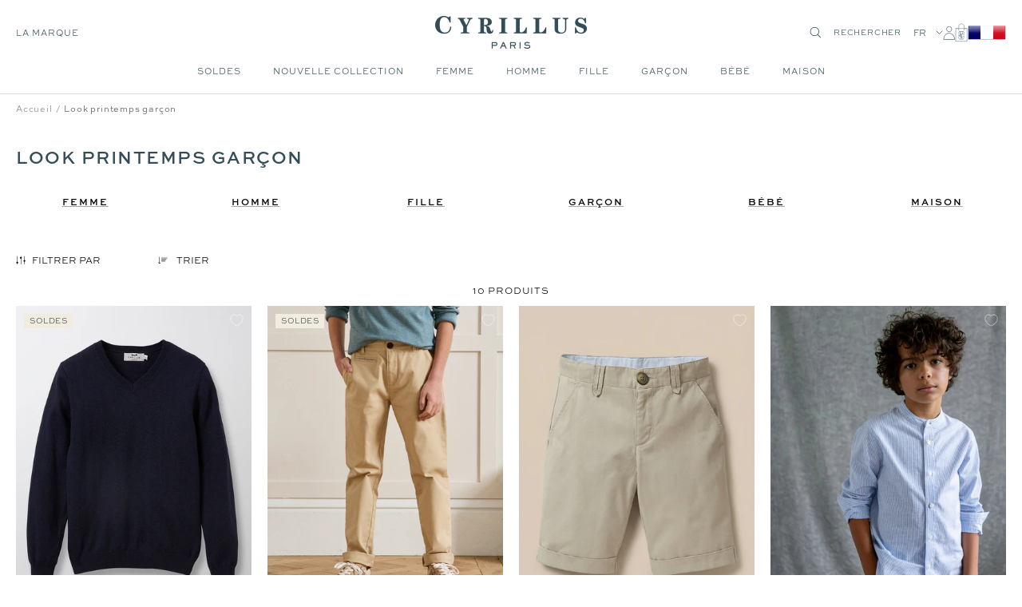

--- FILE ---
content_type: text/html; charset=utf-8
request_url: https://cyrillus.com/collections/look-printemps-garcon
body_size: 44961
content:

<!doctype html><html
  class="no-js"
  lang="fr"
  dir="ltr"
  
    data-market="fr"
  
>
  <head>
    
    <meta charset="utf-8">
    <meta
      name="viewport"
      content="width=device-width, initial-scale=1.0, height=device-height, minimum-scale=1.0, maximum-scale=1.0"
    >
    <meta name="theme-color" content="#ffffff">

    

    <title>Look printemps garçon - Cyrillus COM</title><meta name="google-site-verification" content="LoZKsdho3oMMi0Vy8ECEcA7Ifyv_ZhUi-30AKCggqIE">


  
  
  
  

  <script type="text/javascript">
    
    (function() {
      function uuid() {
        return ('10000000-1000-4000-8000-100000000000').replace(/[018]/g, c => (
          c ^ (crypto.getRandomValues(new Uint8Array(1))[0] & (15 >> (c / 4)))).toString(16)
        );
      }
      function uuid_fallback() {
        return 'xxxxxxxx-xxxx-4xxx-yxxx-xxxxxxxxxxxx'.replace(/[xy]/g, function(c) {
          var r = Math.random() * 16 | 0, v = c == 'x' ? r : (r & 0x3 | 0x8);
          return v.toString(16);
        });
      }
      function getUUID() {
        
          // check if legacy cookie has uuid
          const old_uuid = getCookieValue(c_name);
          if (old_uuid) {
            removeLegacyCookie();
            return old_uuid;
          }
        

        if (crypto && typeof crypto.getRandomValues == "function") {
          return uuid();
        } else {
          return uuid_fallback();
        } 
      }
      function getTime(days) {
        let date = new Date();
        date.setTime(date.getTime() + (( days || 0 )*24*60*60*1000)); 
        return date.toUTCString();
      }
      function setC(name,value,days) {
        const domain = ';domain=' + window.location.hostname;
        document.cookie = name + "=" + value + ";expires=" + getTime(days) + ";path=/" + domain;
      }
      function isAlreadyExists(name) {
        return document.cookie.split(';').filter(pair => pair.includes(`${name}=`)).length > 0;
      }
      function getCookieValue(name) {
        const foundCookies = document.cookie.split(';').filter(pair => pair.includes(`${name}=`));
        if (foundCookies.length > 0) {
          return foundCookies[0].split('=')[1];
        }
        return null;
      }
      function removeLegacyCookie() {
        document.cookie = c_name + "=;expires=" + new Date(0).toUTCString() + ";path=/";
      }

      const c_name = "master-cookie-cy-com" || '',
        c_uuid = getUUID(),
        c_expiration_time = 365 / 1; 

      if (isAlreadyExists(c_name)) {
        // remove
        if (c_expiration_time == 0) {
          const domain = ';domain=' + window.location.hostname;
          document.cookie = c_name + "=;expires=" + new Date(0).toUTCString() + ";path=/" + domain;
        }
      } else { 
        // add
        setC(c_name, c_uuid, c_expiration_time); 
      }
    })();

  </script>



<script src="//cyrillus.com/cdn/shop/t/240/assets/browser-detect.js?v=173879018801254352951743674465" type="text/javascript"></script>


  <script>
    // Define dataLayer and the gtag function.
    window.dataLayer = window.dataLayer || [];
    function gtag() {
      dataLayer.push(arguments);
    }

    (() => {
      // Set default consent to 'denied' as a placeholder
      // Determine actual values based on your own requirements
      let defaultConsent = {
        ad_storage:'denied',
        analytics_storage:'denied',
        ad_user_data: 'denied',
        ad_personalization: 'denied',
        functionality_storage: 'granted',
        personalization_storage: 'denied',
        security_storage: 'granted',
      };


      let consentMode = window.localStorage.getItem('consentMode');
      if (consentMode) {
        consentMode = JSON.parse(consentMode);
        gtag('consent', 'default', {
          ...consentMode,
          wait_for_update: 500,
        });
      } else {

      gtag('consent', 'default', {
        ...defaultConsent,
        wait_for_update: 500,
      });
      }
    })();
  </script>






  <script>
    (function (w, l) {
      w[l] = w[l] || [];

      w[l].push(
        (function () {
          return arguments;
        })('set', 'url_passthrough', true)
      );
      w[l].push({ 'gtm.start': new Date().getTime(), event: 'gtm.js' });
    })(window, 'dataLayer');
  </script>

  
    <!-- Google Tag Manager -->
    <script>
      (function (w, d, s, l, i) {
        if (window._isLightHouse) {
          return;
        }
        w[l] = w[l] || [];

        const f = d.getElementsByTagName(s)[0],
          j = d.createElement(s);
        j.async = true;

        let url = 'https://www.googletagmanager.com/gtm.js?id=#tag_id#';

        const cdn_url = 'https://serv.cyrillus.com/gy2ji00ptvwxhp0.js?id=#tag_id#';
        if (cdn_url) url = cdn_url;
        if (/#\s*tag_id\s*#/i.test(url)) j.src = url.replace(/#\s*tag_id\s*#/i, i);
        else j.src = url + i;
        f.parentNode.insertBefore(j, f);
      })(window, document, 'script', 'dataLayer', 'GTM-KWVNQS6');
    </script>
    <!-- End Google Tag Manager -->
  



<link rel="shortcut icon" href="//cyrillus.com/cdn/shop/files/MicrosoftTeams-image_14_96x96.png?v=1755156619" type="image/png"><link rel="preconnect" href="https://cdn.shopify.com">
    <link rel="dns-prefetch" href="https://productreviews.shopifycdn.com">
    <link rel="dns-prefetch" href="https://www.google-analytics.com"><link rel="preconnect" href="https://fonts.shopifycdn.com" crossorigin><link rel="preload" as="script" href="//cyrillus.com/cdn/shop/t/240/assets/vendor.js?v=31715688253868339281743674465">
    <link rel="preload" as="script" href="//cyrillus.com/cdn/shop/t/240/assets/instant-page.js?v=121037932675038853521743674462"><meta property="og:type" content="website">
  <meta property="og:title" content="Look printemps garçon"><meta property="og:image" content="http://cyrillus.com/cdn/shop/files/new_logo_def.png?v=1749136262">
  <meta property="og:image:secure_url" content="https://cyrillus.com/cdn/shop/files/new_logo_def.png?v=1749136262">
  <meta property="og:image:width" content="1200">
  <meta property="og:image:height" content="628"><meta property="og:url" content="https://cyrillus.com/collections/look-printemps-garcon">
<meta property="og:site_name" content="Cyrillus COM"><meta name="twitter:card" content="summary"><meta name="twitter:title" content="Look printemps garçon">
  <meta name="twitter:description" content=""><meta name="twitter:image" content="https://cyrillus.com/cdn/shop/files/new_logo_def_1200x1200_crop_center.png?v=1749136262">
  <meta name="twitter:image:alt" content="">
    









<link rel="preload" href="//cyrillus.com/cdn/fonts/jost/jost_n2.7cf1d5ada8e7e487a344a1a211c13526576e9c10.woff2" as="font" type="font/woff2" crossorigin><link rel="preload" href="//cyrillus.com/cdn/fonts/abel/abel_n4.0254805ccf79872a96d53996a984f2b9039f9995.woff2" as="font" type="font/woff2" crossorigin><style>
  /* adobe font css */@import url("https://use.typekit.net/gwi0eqi.css");
  

  /* Typography (body) */

  /* Typography (heading) */

  /* Typography (heading secondary) */

  
  
  

  :root {--heading-color: 50, 77, 87;
      --text-color: 0, 0, 0;
      --colored-text-color: 50, 77, 87;
      --background: 255, 255, 255;
      --secondary-background: 245, 245, 245;
      --ternary-background: 255, 252, 245;
      --border-color: 217, 217, 217;
      --border-color-darker: 153, 153, 153;
      --success-color: 46, 158, 123;
      --success-background: 213, 236, 229;
      --error-color: 222, 42, 42;
      --error-background: 253, 240, 240;
      --warning-color: 50, 77, 87;
      --warning-background: 241, 243, 243;
      --primary-button-background: 0, 0, 0;
      --primary-button-text-color: 255, 255, 255;
      --secondary-button-background: 50, 77, 87;
      --secondary-button-text-color: 255, 255, 255;
      --ternary-button-background: 255, 255, 255;
      --ternary-button-text-color: 0, 0, 0;
      --product-star-rating: 246, 164, 41;
      --product-on-sale-accent: 133, 155, 158;
      --product-on-sale-label-accent: 188, 204, 208;
      --product-sold-out-accent: 111, 113, 155;
      --product-custom-label-background: 50, 77, 87;
      --product-custom-label-text-color: 255, 255, 255;
      --product-custom-label-2-background: 242, 236, 223;
      --product-custom-label-2-text-color: 0, 0, 0;
      --product-low-stock-text-color: 226, 145, 65;
      --product-in-stock-text-color: 13, 96, 10;
      --loading-bar-background: 0, 0, 0;

      /* new labels by metafields */
      --product-label-primary-text-color: 50, 77, 87;
      --product-label-primary-background: 242, 236, 223;
      --product-label-secondary-text-color: 50, 77, 87;
      --product-label-secondary-background: 255, 255, 255;
      --product-label-ternary-text-color: 50, 77, 87;
      --product-label-ternary-background: 188, 204, 208;

      --product-label-primary-variant-text-color: 50, 77, 87;
      --product-label-primary-variant-background: 255, 252, 245;
      --product-label-secondary-variant-text-color: 255, 255, 255;
      --product-label-secondary-variant-background: 18, 16, 131;
      --product-label-ternary-variant-text-color: 255, 255, 255;
      --product-label-ternary-variant-background: 222, 42, 42;


      /* We duplicate some "base" colors as root colors, which is useful to use on drawer elements or popover without. Those should not be overridden to avoid issues */
      --root-heading-color: 50, 77, 87;
      --root-text-color: 0, 0, 0;
      --root-colored-text-color: 50, 77, 87;
      --root-background: 255, 255, 255;
      --root-border-color: 217, 217, 217;
      --root-primary-button-background: 0, 0, 0;
      --root-primary-button-text-color: 255, 255, 255;

      /* Cart discount color */--cart-discount--color: 255, 255, 255;
      --cart-discount--background: 0, 0, 0;

      --base-font-size: 12px;

      /* heading font */
      --heading-font-family: sweet-sans-pro, sans-serif;
  
  ;
  
      --heading-font-weight: 700;
      --heading-font-style: normal;
      --heading-text-transform: uppercase;
      --heading-font-weight-light: 300;
      --heading-font-weight-normal: 400;
      --heading-font-weight-bold: 700;

      /* heading font */
      --heading-secondary-font-family: lora, serif;
  
  ;
  
      --heading-secondary-font-weight: 400;
      --heading-secondary-font-style: normal;
      --heading-secondary-font-weight-light: 300;
      --heading-secondary-font-weight-normal: 400;
      --heading-secondary-font-weight-bold: 700;

      /* body text font */
      --text-font-family: sweet-sans-pro, sans-serif;
  
  ;
  
      --text-font-weight: 400;
      --text-font-style: normal;
      --text-font-weight-light: 300;
      --text-font-weight-normal: 400;
      --text-font-weight-bold: 700;
      --text-font-bold-weight: 700; /* kept for compatibility */

      /* Typography (font size) */
      --heading-xxsmall-font-size: 9px;
      --heading-xsmall-font-size: 10px;
      --heading-small-font-size: 12px;
      --heading-large-font-size: 20px;
      --heading-h1-font-size: 20px;
      --heading-h2-font-size: 18px;
      --heading-h3-font-size: 16px;
      --heading-h4-font-size: 14px;
      --heading-h5-font-size: 12px;
      --heading-h6-font-size: 10px;

      /* Control the look and feel of the theme by changing radius of various elements */
      --button-border-radius: 0px;
      --block-border-radius: 0px;
      --block-border-radius-reduced: 0px;
      --color-swatch-border-radius: 0px;

      /* Button size */
      --button-height: 44px;
      --button-small-height: 40px;

      /* Form related */
      --form-input-field-height: 46px;
      --form-input-gap: 16px;
      --form-submit-margin: 24px;

      /* Product listing related variables */
      --product-list-block-spacing: 32px;

      /* Video related */
      --play-button-background: 255, 255, 255;
      --play-button-arrow: 0, 0, 0;

      /* RTL support */
      --transform-logical-flip: 1;
      --transform-origin-start: left;
      --transform-origin-end: right;

      /* Other */
      --zoom-cursor-svg-url: url(//cyrillus.com/cdn/shop/t/240/assets/zoom-cursor.svg?v=2060241536786510281743674491);
      --arrow-right-svg-url: url(//cyrillus.com/cdn/shop/t/240/assets/arrow-right.svg?v=149175000682579256581743674491);
      --arrow-left-svg-url: url(//cyrillus.com/cdn/shop/t/240/assets/arrow-left.svg?v=97071653293460760981743674492);

      /* Some useful variables that we can reuse in our CSS. Some explanation are needed for some of them:
         - container-max-width-minus-gutters: represents the container max width without the edge gutters
         - container-outer-width: considering the screen width, represent all the space outside the container
         - container-outer-margin: same as container-outer-width but get set to 0 inside a container
         - container-inner-width: the effective space inside the container (minus gutters)
         - grid-column-width: represents the width of a single column of the grid
         - vertical-breather: this is a variable that defines the global "spacing" between sections, and inside the section
                              to create some "breath" and minimum spacing
       */
      --container-max-width: 1600px;
      --container-gutter: 20px;
      --container-max-width-minus-gutters: calc(var(--container-max-width) - (var(--container-gutter)) * 2);
      --container-outer-width: max(calc((100vw - var(--container-max-width-minus-gutters)) / 2), var(--container-gutter));
      --container-outer-margin: var(--container-outer-width);
      --container-inner-width: calc(100vw - var(--container-outer-width) * 2);

      --grid-column-count: 10;
      --grid-gap: 24px;
      --grid-column-width: calc((100vw - var(--container-outer-width) * 2 - var(--grid-gap) * (var(--grid-column-count) - 1)) / var(--grid-column-count));

      --vertical-breather: 48px;
      --vertical-breather-tight: 24px;

      /* Shopify related variables */
      --payment-terms-background-color: #ffffff;

      /* default value if announcement bar is not present */
     --enable-sticky-announcement-bar: 0;
  }

  @media screen and (min-width: 741px) {
      :root {
          --container-gutter: 20px;
          --grid-column-count: 20;
          --vertical-breather: 64px;
          --vertical-breather-tight: 32px;

          /* Typography (font size) */
          --heading-xsmall-font-size: 10px;
          --heading-small-font-size: 12px;
          --heading-large-font-size: 20px;
          --heading-h1-font-size: 24px;
          --heading-h2-font-size: 22px;
          --heading-h3-font-size: 18px;
          --heading-h4-font-size: 16px;
          --heading-h5-font-size: 14px;
          --heading-h6-font-size: 12px;

          /* Form related */
          --form-input-field-height: 46px;
          --form-submit-margin: 24px;

          /* Button size */
          --button-height: 44px;
          --button-small-height: 40px;
      }
  }

  @media screen and (min-width: 1200px) {
      :root {
          --vertical-breather: 80px;
          --vertical-breather-tight: 40px;
          --product-list-block-spacing: 48px;

          /* Typography */
          --heading-large-font-size: 20px;
          --heading-h1-font-size: 34px;
          --heading-h2-font-size: 24px;
          --heading-h3-font-size: 22px;
          --heading-h4-font-size: 20px;
          --heading-h5-font-size: 18px;
          --heading-h6-font-size: 16px;

      }
  }

  @media screen and (min-width: 1600px) {
      :root {
          --vertical-breather: 90px;
          --vertical-breather-tight: 45px;
      }
  }
</style>

    
<!-- prettier-ignore -->
<script>


  // This allows to expose several variables to the global scope, to be used in scripts
  window.themeVariables = {
    settings: {
      direction: "ltr",
      pageType: "collection",
      cartCount: 0,
      moneyFormat: "{{amount_with_comma_separator}} €",
      moneyWithCurrencyFormat: "{{amount_with_comma_separator}} € EUR",
      moneyWithoutTrailingZeros: false,
      showVendor: false,
      show_discount: true,
      discountMode: "percentage_no_label",
      discountStep: "1",
      discountMethod: "round",
      currencyCodeEnabled: false,
      cartType: "drawer",
      cartCurrency: "EUR",currentMarket:"fr",currentLocalization:"fr",
      defaultLocalization:"fr",
      mobileZoomFactor: 2.5,
	    enable_media_in_slider_collections: true,
	    enable_media_in_slider_sections: true,
	    enable_media_in_slider_reduced: true,
      gift_card_status: false,
      gift_card_e_type_prop: "E_GIFT_CARD",
      gift_card_type_prop: "GIFT_CARD",
      gift_card_balance_api_url: "https:\/\/cy-clients-api.the-oz.com\/com"
    },

    routes: {
      host: "cyrillus.com",
      rootUrl: "\/",
      rootUrlWithoutSlash: '',
      cartUrl: "\/cart",
      productUrl: "/products",
      accountUrl: "account",
      cartAddUrl: "\/cart\/add",
      cartChangeUrl: "\/cart\/change",
      cartClearUrl: "\/cart\/clear",
      searchUrl: "\/search",
      predictiveSearchUrl: "\/search\/suggest",
      productRecommendationsUrl: "\/recommendations\/products",
      sl_cartUrl :  "cart",
      sl_cartAddUrl :  "cart/change",
      sl_productRecommendationsUrl:  "recommendations/products"
    },

    strings: {
      accessibilityDelete: "Supprimer",
      accessibilityClose: "Fermer",
      collectionSoldOut: "Non disponible",
      collectionDiscount: "Economisez @savings@",
      collectionFromPrice: "A partir de ",
      productSalePrice: "Prix de vente",
      productRegularPrice: "Prix normal",
      productFormUnavailable: "Indisponible",
      productFormSoldOut: "Epuisé",
      productFormPreOrder: "Pre-commander",
      productFormAddToCart: "Ajouter au panier",
      searchNoResults: "Aucun résultat n\u0026#39;a été retourné.",
      searchNewSearch: "Nouvelle recherche",
      searchProducts: "Produits",
      searchArticles: "Blog",
      searchPages: "Pages",
      searchCollections: "Collections",
      cartViewCart: "Voir panier",
      cartItemAdded: "Produit ajouté à votre panier !",
      cartItemsAdded: "@count@ produits ajoutés à votre panier !",
      cartItemAddedShort: "Ajouté au panier !",
      cartAddOrderNote: "Ajouter une note",
      cartEditOrderNote: "Modifier la note",
      shippingEstimatorNoResults: "Désolé, nous ne livrons pas à votre destination.",
      shippingEstimatorOneResult: "Il y a un frais d\u0026#39;envoi pour votre adresse :",
      shippingEstimatorMultipleResults: "Il y a plusieurs frais d\u0026#39;envoi pour votre adresse :",
      shippingEstimatorError: "Une ou plusieurs erreurs se sont produites lors de la récupération des frais d\u0026#39;envoi :"
    },

    libs: {
      flickity: "\/\/cyrillus.com\/cdn\/shop\/t\/240\/assets\/flickity.js?v=125430014455421737881743674468",
      photoswipe: "\/\/cyrillus.com\/cdn\/shop\/t\/240\/assets\/photoswipe.js?v=132268647426145925301743674464",
      qrCode: "\/\/cyrillus.com\/cdn\/shopifycloud\/storefront\/assets\/themes_support\/vendor\/qrcode-3f2b403b.js"
    },

    breakpoints: {
      phone: 'screen and (max-width: 740px)',
      tablet: 'screen and (min-width: 741px) and (max-width: 999px)',
      tabletAndUp: 'screen and (min-width: 741px)',
      pocket: 'screen and (max-width: 999px)',
      lap: 'screen and (min-width: 1000px) and (max-width: 1199px)',
      lapAndUp: 'screen and (min-width: 1000px)',
      desktop: 'screen and (min-width: 1200px)',
      wide: 'screen and (min-width: 1400px)'
    },
    data : {
      user_id : "",
      encoded_user_id : "e3b0c44298fc1c149afbf4c8996fb92427ae41e4649b934ca495991b7852b855",
      shop : "cyrillus-the-oz.myshopify.com",
      shop_id: "56515461256",
      lang: "fr",
      country: "FR",
    },
    apps: {
      onetrust_token: "",
      onetrust_no_autoblock: false
    },
    consent :{
      ready : false
    },
    tracking: {
	    gtm_use_product_type_as_item_category: false,
      cy_gtm_use_enrichment_ready_event: true,
      cy_gtm_events_without_global_data: true,
      cy_gtm_click_tracker_enable: false,
      cy_gtm_click_tracker_debug: false
    }
  };

  

  window.addEventListener('pageshow', async () => {
	  const cartContent = await (await fetch(`${window.themeVariables.routes.cartUrl}.js`, {cache: 'reload'})).json();
	  document.documentElement.dispatchEvent(new CustomEvent('cart:refresh', {detail: {cart: cartContent}}));
	  document.documentElement.dispatchEvent(new CustomEvent('cart:init', {detail: {cart: cartContent}}));
  });


  window.addEventListener('oz-consent:ready', (event) => {
    window.themeVariables.consent.ready = true;
    window.themeVariables.consent.provider = event.detail?.provider;
  });

  


  if ('noModule' in HTMLScriptElement.prototype) {
    // Old browsers (like IE) that does not support module will be considered as if not executing JS at all
    document.documentElement.className = document.documentElement.className.replace('no-js', 'js');

    requestAnimationFrame(() => {
      const viewportHeight = (window.visualViewport ? window.visualViewport.height : document.documentElement.clientHeight);
      document.documentElement.style.setProperty('--window-height',viewportHeight + 'px');
    });
  }</script>

    <script>
   window.clientAPI = {
   	expiryDate: '',
   	apiURL: 'https://cy-clients-api.the-oz.com/com',
   	customerID: '',
   	testMode: 'false',
      
   };
  
</script>


    <script src="//cyrillus.com/cdn/shop/t/240/assets/vendor.js?v=31715688253868339281743674465" defer></script>
    <script src="//cyrillus.com/cdn/shop/t/240/assets/instant-page.js?v=121037932675038853521743674462" defer></script>
    <!-- main-css -->


  <link href="//cyrillus.com/cdn/shop/t/240/assets/__vite-main.d82f0a03.css" rel="stylesheet" type="text/css" media="all" />




  <script src="//cyrillus.com/cdn/shop/t/240/assets/__vite-main.3c668146.js" type="module" crossorigin="anonymous"></script>
  <link href="//cyrillus.com/cdn/shop/t/240/assets/__vite-main.ca275927.css" rel="stylesheet" type="text/css" media="all" />
  <link rel="modulepreload" href="//cyrillus.com/cdn/shop/t/240/assets/__vite-custom-html-element.e295bf2c.js" crossorigin="anonymous">
  <link rel="modulepreload" href="//cyrillus.com/cdn/shop/t/240/assets/__vite-cart.8b6b70e1.js" crossorigin="anonymous">
  <link rel="modulepreload" href="//cyrillus.com/cdn/shop/t/240/assets/__vite-user.f69ca4cb.js" crossorigin="anonymous">
  <link rel="modulepreload" href="//cyrillus.com/cdn/shop/t/240/assets/__vite-section-loader.cfabd402.js" crossorigin="anonymous">
  <link rel="modulepreload" href="//cyrillus.com/cdn/shop/t/240/assets/__vite-products.80a9323a.js" crossorigin="anonymous">
  <link rel="modulepreload" href="//cyrillus.com/cdn/shop/t/240/assets/__vite-product-html-element.14e636c9.js" crossorigin="anonymous">
  <link rel="modulepreload" href="//cyrillus.com/cdn/shop/t/240/assets/__vite-cancellable-form.00793a7e.js" crossorigin="anonymous">
  <link rel="modulepreload" href="//cyrillus.com/cdn/shop/t/240/assets/__vite-drawer.e6f5e9c2.js" crossorigin="anonymous">
  <link rel="modulepreload" href="//cyrillus.com/cdn/shop/t/240/assets/__vite-fetchWithTimeout.c8463fcd.js" crossorigin="anonymous">
  <link rel="modulepreload" href="//cyrillus.com/cdn/shop/t/240/assets/__vite-media-features.eec194f1.js" crossorigin="anonymous">
  <link rel="modulepreload" href="//cyrillus.com/cdn/shop/t/240/assets/__vite-image.763bf753.js" crossorigin="anonymous">
  <link rel="modulepreload" href="//cyrillus.com/cdn/shop/t/240/assets/__vite-dom.566f7651.js" crossorigin="anonymous">
  <link rel="modulepreload" href="//cyrillus.com/cdn/shop/t/240/assets/__vite-get-parent-target.5bbe01eb.js" crossorigin="anonymous">
  <link rel="modulepreload" href="//cyrillus.com/cdn/shop/t/240/assets/__vite-animation.9a0166b7.js" crossorigin="anonymous">
  <link rel="modulepreload" href="//cyrillus.com/cdn/shop/t/240/assets/__vite-trackingHelpers.387fe473.js" crossorigin="anonymous">
  <link rel="modulepreload" href="//cyrillus.com/cdn/shop/t/240/assets/__vite-impressions.17b59787.js" crossorigin="anonymous">
  <link rel="modulepreload" href="//cyrillus.com/cdn/shop/t/240/assets/__vite-redirect-logic.b06124fa.js" crossorigin="anonymous">
  <link rel="modulepreload" href="//cyrillus.com/cdn/shop/t/240/assets/__vite-debouncers.710db348.js" crossorigin="anonymous">
  <link rel="modulepreload" href="//cyrillus.com/cdn/shop/t/240/assets/__vite-aki-preview-store.2007cedd.js" crossorigin="anonymous">
  <link rel="modulepreload" href="//cyrillus.com/cdn/shop/t/240/assets/__vite-location.e499bba4.js" crossorigin="anonymous">
  <link rel="modulepreload" href="//cyrillus.com/cdn/shop/t/240/assets/__vite-utils.9fac69fd.js" crossorigin="anonymous">
  <link rel="modulepreload" href="//cyrillus.com/cdn/shop/t/240/assets/__vite-search.a4163ed3.js" crossorigin="anonymous">
  <link rel="modulepreload" href="//cyrillus.com/cdn/shop/t/240/assets/__vite-focus-trap.esm.cfa47d0b.js" crossorigin="anonymous">


    

<link rel="canonical" href="https://cyrillus.com/collections/look-printemps-garcon">
<script>window.performance && window.performance.mark && window.performance.mark('shopify.content_for_header.start');</script><meta id="shopify-digital-wallet" name="shopify-digital-wallet" content="/56515461256/digital_wallets/dialog">


<script async="async" src="/checkouts/internal/preloads.js?locale=fr-FR"></script>
<script id="shopify-features" type="application/json">{"accessToken":"bc96f4f282a209bc8d16f715ef893ed2","betas":["rich-media-storefront-analytics"],"domain":"cyrillus.com","predictiveSearch":true,"shopId":56515461256,"locale":"fr"}</script>
<script>var Shopify = Shopify || {};
Shopify.shop = "cyrillus-the-oz.myshopify.com";
Shopify.locale = "fr";
Shopify.currency = {"active":"EUR","rate":"1.0"};
Shopify.country = "FR";
Shopify.theme = {"name":"[PROD - COM - V2]","id":182108979547,"schema_name":"@theoz\/cyrillus","schema_version":"3.9.0 - 4.15.0","theme_store_id":null,"role":"main"};
Shopify.theme.handle = "null";
Shopify.theme.style = {"id":null,"handle":null};
Shopify.cdnHost = "cyrillus.com/cdn";
Shopify.routes = Shopify.routes || {};
Shopify.routes.root = "/";</script>
<script type="module">!function(o){(o.Shopify=o.Shopify||{}).modules=!0}(window);</script>
<script>!function(o){function n(){var o=[];function n(){o.push(Array.prototype.slice.apply(arguments))}return n.q=o,n}var t=o.Shopify=o.Shopify||{};t.loadFeatures=n(),t.autoloadFeatures=n()}(window);</script>
<script id="shop-js-analytics" type="application/json">{"pageType":"collection"}</script>
<script defer="defer" async type="module" src="//cyrillus.com/cdn/shopifycloud/shop-js/modules/v2/client.init-shop-cart-sync_INwxTpsh.fr.esm.js"></script>
<script defer="defer" async type="module" src="//cyrillus.com/cdn/shopifycloud/shop-js/modules/v2/chunk.common_YNAa1F1g.esm.js"></script>
<script type="module">
  await import("//cyrillus.com/cdn/shopifycloud/shop-js/modules/v2/client.init-shop-cart-sync_INwxTpsh.fr.esm.js");
await import("//cyrillus.com/cdn/shopifycloud/shop-js/modules/v2/chunk.common_YNAa1F1g.esm.js");

  window.Shopify.SignInWithShop?.initShopCartSync?.({"fedCMEnabled":true,"windoidEnabled":true});

</script>
<script>(function() {
  var isLoaded = false;
  
    if (isLoaded) return;
    isLoaded = true;
    window.shopifyAppsUrls = ["https:\/\/assets.smartwishlist.webmarked.net\/static\/v6\/smartwishlist.js?shop=cyrillus-the-oz.myshopify.com","\/\/social-login.oxiapps.com\/api\/init?vt=928377\u0026shop=cyrillus-the-oz.myshopify.com","https:\/\/crossborder-integration.global-e.com\/resources\/js\/app?shop=cyrillus-the-oz.myshopify.com","\/\/cdn.shopify.com\/proxy\/b9a14d9f47cccc263a103444dbef295c418452d25cbb9b528785ed9a16bebac9\/web.global-e.com\/merchant\/storefrontattributes?merchantid=1311\u0026shop=cyrillus-the-oz.myshopify.com\u0026sp-cache-control=cHVibGljLCBtYXgtYWdlPTkwMA","\/\/backinstock.useamp.com\/widget\/73270_1767159328.js?category=bis\u0026v=6\u0026shop=cyrillus-the-oz.myshopify.com"];
    function asyncLoad() { var urls = window.shopifyAppsUrls; for (var i = 0; i < urls.length; i++) {
      var s = document.createElement('script');
      s.type = 'text/javascript';
      s.async = true;
      s.src = urls[i];
      var x = document.getElementsByTagName('script')[0];
      x.parentNode.insertBefore(s, x);
    }
  };
  if(window.attachEvent) {
    window.attachEvent('onload', asyncLoad);
  } else {
    window.addEventListener('load', asyncLoad, false);
  }
})();</script>
<script id="__st">var __st={"a":56515461256,"offset":3600,"reqid":"aa2689ad-5cfb-4832-a06b-5a980dc91adc-1769027141","pageurl":"cyrillus.com\/collections\/look-printemps-garcon","u":"e7c750fb7265","p":"collection","rtyp":"collection","rid":618994073947};</script>
<script>window.ShopifyPaypalV4VisibilityTracking = true;</script>
<script id="captcha-bootstrap">!function(){'use strict';const t='contact',e='account',n='new_comment',o=[[t,t],['blogs',n],['comments',n],[t,'customer']],c=[[e,'customer_login'],[e,'guest_login'],[e,'recover_customer_password'],[e,'create_customer']],r=t=>t.map((([t,e])=>`form[action*='/${t}']:not([data-nocaptcha='true']) input[name='form_type'][value='${e}']`)).join(','),a=t=>()=>t?[...document.querySelectorAll(t)].map((t=>t.form)):[];function s(){const t=[...o],e=r(t);return a(e)}const i='password',u='form_key',d=['recaptcha-v3-token','g-recaptcha-response','h-captcha-response',i],f=()=>{try{return window.sessionStorage}catch{return}},m='__shopify_v',_=t=>t.elements[u];function p(t,e,n=!1){try{const o=window.sessionStorage,c=JSON.parse(o.getItem(e)),{data:r}=function(t){const{data:e,action:n}=t;return t[m]||n?{data:e,action:n}:{data:t,action:n}}(c);for(const[e,n]of Object.entries(r))t.elements[e]&&(t.elements[e].value=n);n&&o.removeItem(e)}catch(o){console.error('form repopulation failed',{error:o})}}const l='form_type',E='cptcha';function T(t){t.dataset[E]=!0}const w=window,h=w.document,L='Shopify',v='ce_forms',y='captcha';let A=!1;((t,e)=>{const n=(g='f06e6c50-85a8-45c8-87d0-21a2b65856fe',I='https://cdn.shopify.com/shopifycloud/storefront-forms-hcaptcha/ce_storefront_forms_captcha_hcaptcha.v1.5.2.iife.js',D={infoText:'Protégé par hCaptcha',privacyText:'Confidentialité',termsText:'Conditions'},(t,e,n)=>{const o=w[L][v],c=o.bindForm;if(c)return c(t,g,e,D).then(n);var r;o.q.push([[t,g,e,D],n]),r=I,A||(h.body.append(Object.assign(h.createElement('script'),{id:'captcha-provider',async:!0,src:r})),A=!0)});var g,I,D;w[L]=w[L]||{},w[L][v]=w[L][v]||{},w[L][v].q=[],w[L][y]=w[L][y]||{},w[L][y].protect=function(t,e){n(t,void 0,e),T(t)},Object.freeze(w[L][y]),function(t,e,n,w,h,L){const[v,y,A,g]=function(t,e,n){const i=e?o:[],u=t?c:[],d=[...i,...u],f=r(d),m=r(i),_=r(d.filter((([t,e])=>n.includes(e))));return[a(f),a(m),a(_),s()]}(w,h,L),I=t=>{const e=t.target;return e instanceof HTMLFormElement?e:e&&e.form},D=t=>v().includes(t);t.addEventListener('submit',(t=>{const e=I(t);if(!e)return;const n=D(e)&&!e.dataset.hcaptchaBound&&!e.dataset.recaptchaBound,o=_(e),c=g().includes(e)&&(!o||!o.value);(n||c)&&t.preventDefault(),c&&!n&&(function(t){try{if(!f())return;!function(t){const e=f();if(!e)return;const n=_(t);if(!n)return;const o=n.value;o&&e.removeItem(o)}(t);const e=Array.from(Array(32),(()=>Math.random().toString(36)[2])).join('');!function(t,e){_(t)||t.append(Object.assign(document.createElement('input'),{type:'hidden',name:u})),t.elements[u].value=e}(t,e),function(t,e){const n=f();if(!n)return;const o=[...t.querySelectorAll(`input[type='${i}']`)].map((({name:t})=>t)),c=[...d,...o],r={};for(const[a,s]of new FormData(t).entries())c.includes(a)||(r[a]=s);n.setItem(e,JSON.stringify({[m]:1,action:t.action,data:r}))}(t,e)}catch(e){console.error('failed to persist form',e)}}(e),e.submit())}));const S=(t,e)=>{t&&!t.dataset[E]&&(n(t,e.some((e=>e===t))),T(t))};for(const o of['focusin','change'])t.addEventListener(o,(t=>{const e=I(t);D(e)&&S(e,y())}));const B=e.get('form_key'),M=e.get(l),P=B&&M;t.addEventListener('DOMContentLoaded',(()=>{const t=y();if(P)for(const e of t)e.elements[l].value===M&&p(e,B);[...new Set([...A(),...v().filter((t=>'true'===t.dataset.shopifyCaptcha))])].forEach((e=>S(e,t)))}))}(h,new URLSearchParams(w.location.search),n,t,e,['guest_login'])})(!0,!1)}();</script>
<script integrity="sha256-4kQ18oKyAcykRKYeNunJcIwy7WH5gtpwJnB7kiuLZ1E=" data-source-attribution="shopify.loadfeatures" defer="defer" src="//cyrillus.com/cdn/shopifycloud/storefront/assets/storefront/load_feature-a0a9edcb.js" crossorigin="anonymous"></script>
<script data-source-attribution="shopify.dynamic_checkout.dynamic.init">var Shopify=Shopify||{};Shopify.PaymentButton=Shopify.PaymentButton||{isStorefrontPortableWallets:!0,init:function(){window.Shopify.PaymentButton.init=function(){};var t=document.createElement("script");t.src="https://cyrillus.com/cdn/shopifycloud/portable-wallets/latest/portable-wallets.fr.js",t.type="module",document.head.appendChild(t)}};
</script>
<script data-source-attribution="shopify.dynamic_checkout.buyer_consent">
  function portableWalletsHideBuyerConsent(e){var t=document.getElementById("shopify-buyer-consent"),n=document.getElementById("shopify-subscription-policy-button");t&&n&&(t.classList.add("hidden"),t.setAttribute("aria-hidden","true"),n.removeEventListener("click",e))}function portableWalletsShowBuyerConsent(e){var t=document.getElementById("shopify-buyer-consent"),n=document.getElementById("shopify-subscription-policy-button");t&&n&&(t.classList.remove("hidden"),t.removeAttribute("aria-hidden"),n.addEventListener("click",e))}window.Shopify?.PaymentButton&&(window.Shopify.PaymentButton.hideBuyerConsent=portableWalletsHideBuyerConsent,window.Shopify.PaymentButton.showBuyerConsent=portableWalletsShowBuyerConsent);
</script>
<script data-source-attribution="shopify.dynamic_checkout.cart.bootstrap">document.addEventListener("DOMContentLoaded",(function(){function t(){return document.querySelector("shopify-accelerated-checkout-cart, shopify-accelerated-checkout")}if(t())Shopify.PaymentButton.init();else{new MutationObserver((function(e,n){t()&&(Shopify.PaymentButton.init(),n.disconnect())})).observe(document.body,{childList:!0,subtree:!0})}}));
</script>

<script>window.performance && window.performance.mark && window.performance.mark('shopify.content_for_header.end');</script>





  <link href="https://monorail-edge.shopifysvc.com" rel="dns-prefetch">
<script>(function(){if ("sendBeacon" in navigator && "performance" in window) {try {var session_token_from_headers = performance.getEntriesByType('navigation')[0].serverTiming.find(x => x.name == '_s').description;} catch {var session_token_from_headers = undefined;}var session_cookie_matches = document.cookie.match(/_shopify_s=([^;]*)/);var session_token_from_cookie = session_cookie_matches && session_cookie_matches.length === 2 ? session_cookie_matches[1] : "";var session_token = session_token_from_headers || session_token_from_cookie || "";function handle_abandonment_event(e) {var entries = performance.getEntries().filter(function(entry) {return /monorail-edge.shopifysvc.com/.test(entry.name);});if (!window.abandonment_tracked && entries.length === 0) {window.abandonment_tracked = true;var currentMs = Date.now();var navigation_start = performance.timing.navigationStart;var payload = {shop_id: 56515461256,url: window.location.href,navigation_start,duration: currentMs - navigation_start,session_token,page_type: "collection"};window.navigator.sendBeacon("https://monorail-edge.shopifysvc.com/v1/produce", JSON.stringify({schema_id: "online_store_buyer_site_abandonment/1.1",payload: payload,metadata: {event_created_at_ms: currentMs,event_sent_at_ms: currentMs}}));}}window.addEventListener('pagehide', handle_abandonment_event);}}());</script>
<script id="web-pixels-manager-setup">(function e(e,d,r,n,o){if(void 0===o&&(o={}),!Boolean(null===(a=null===(i=window.Shopify)||void 0===i?void 0:i.analytics)||void 0===a?void 0:a.replayQueue)){var i,a;window.Shopify=window.Shopify||{};var t=window.Shopify;t.analytics=t.analytics||{};var s=t.analytics;s.replayQueue=[],s.publish=function(e,d,r){return s.replayQueue.push([e,d,r]),!0};try{self.performance.mark("wpm:start")}catch(e){}var l=function(){var e={modern:/Edge?\/(1{2}[4-9]|1[2-9]\d|[2-9]\d{2}|\d{4,})\.\d+(\.\d+|)|Firefox\/(1{2}[4-9]|1[2-9]\d|[2-9]\d{2}|\d{4,})\.\d+(\.\d+|)|Chrom(ium|e)\/(9{2}|\d{3,})\.\d+(\.\d+|)|(Maci|X1{2}).+ Version\/(15\.\d+|(1[6-9]|[2-9]\d|\d{3,})\.\d+)([,.]\d+|)( \(\w+\)|)( Mobile\/\w+|) Safari\/|Chrome.+OPR\/(9{2}|\d{3,})\.\d+\.\d+|(CPU[ +]OS|iPhone[ +]OS|CPU[ +]iPhone|CPU IPhone OS|CPU iPad OS)[ +]+(15[._]\d+|(1[6-9]|[2-9]\d|\d{3,})[._]\d+)([._]\d+|)|Android:?[ /-](13[3-9]|1[4-9]\d|[2-9]\d{2}|\d{4,})(\.\d+|)(\.\d+|)|Android.+Firefox\/(13[5-9]|1[4-9]\d|[2-9]\d{2}|\d{4,})\.\d+(\.\d+|)|Android.+Chrom(ium|e)\/(13[3-9]|1[4-9]\d|[2-9]\d{2}|\d{4,})\.\d+(\.\d+|)|SamsungBrowser\/([2-9]\d|\d{3,})\.\d+/,legacy:/Edge?\/(1[6-9]|[2-9]\d|\d{3,})\.\d+(\.\d+|)|Firefox\/(5[4-9]|[6-9]\d|\d{3,})\.\d+(\.\d+|)|Chrom(ium|e)\/(5[1-9]|[6-9]\d|\d{3,})\.\d+(\.\d+|)([\d.]+$|.*Safari\/(?![\d.]+ Edge\/[\d.]+$))|(Maci|X1{2}).+ Version\/(10\.\d+|(1[1-9]|[2-9]\d|\d{3,})\.\d+)([,.]\d+|)( \(\w+\)|)( Mobile\/\w+|) Safari\/|Chrome.+OPR\/(3[89]|[4-9]\d|\d{3,})\.\d+\.\d+|(CPU[ +]OS|iPhone[ +]OS|CPU[ +]iPhone|CPU IPhone OS|CPU iPad OS)[ +]+(10[._]\d+|(1[1-9]|[2-9]\d|\d{3,})[._]\d+)([._]\d+|)|Android:?[ /-](13[3-9]|1[4-9]\d|[2-9]\d{2}|\d{4,})(\.\d+|)(\.\d+|)|Mobile Safari.+OPR\/([89]\d|\d{3,})\.\d+\.\d+|Android.+Firefox\/(13[5-9]|1[4-9]\d|[2-9]\d{2}|\d{4,})\.\d+(\.\d+|)|Android.+Chrom(ium|e)\/(13[3-9]|1[4-9]\d|[2-9]\d{2}|\d{4,})\.\d+(\.\d+|)|Android.+(UC? ?Browser|UCWEB|U3)[ /]?(15\.([5-9]|\d{2,})|(1[6-9]|[2-9]\d|\d{3,})\.\d+)\.\d+|SamsungBrowser\/(5\.\d+|([6-9]|\d{2,})\.\d+)|Android.+MQ{2}Browser\/(14(\.(9|\d{2,})|)|(1[5-9]|[2-9]\d|\d{3,})(\.\d+|))(\.\d+|)|K[Aa][Ii]OS\/(3\.\d+|([4-9]|\d{2,})\.\d+)(\.\d+|)/},d=e.modern,r=e.legacy,n=navigator.userAgent;return n.match(d)?"modern":n.match(r)?"legacy":"unknown"}(),u="modern"===l?"modern":"legacy",c=(null!=n?n:{modern:"",legacy:""})[u],f=function(e){return[e.baseUrl,"/wpm","/b",e.hashVersion,"modern"===e.buildTarget?"m":"l",".js"].join("")}({baseUrl:d,hashVersion:r,buildTarget:u}),m=function(e){var d=e.version,r=e.bundleTarget,n=e.surface,o=e.pageUrl,i=e.monorailEndpoint;return{emit:function(e){var a=e.status,t=e.errorMsg,s=(new Date).getTime(),l=JSON.stringify({metadata:{event_sent_at_ms:s},events:[{schema_id:"web_pixels_manager_load/3.1",payload:{version:d,bundle_target:r,page_url:o,status:a,surface:n,error_msg:t},metadata:{event_created_at_ms:s}}]});if(!i)return console&&console.warn&&console.warn("[Web Pixels Manager] No Monorail endpoint provided, skipping logging."),!1;try{return self.navigator.sendBeacon.bind(self.navigator)(i,l)}catch(e){}var u=new XMLHttpRequest;try{return u.open("POST",i,!0),u.setRequestHeader("Content-Type","text/plain"),u.send(l),!0}catch(e){return console&&console.warn&&console.warn("[Web Pixels Manager] Got an unhandled error while logging to Monorail."),!1}}}}({version:r,bundleTarget:l,surface:e.surface,pageUrl:self.location.href,monorailEndpoint:e.monorailEndpoint});try{o.browserTarget=l,function(e){var d=e.src,r=e.async,n=void 0===r||r,o=e.onload,i=e.onerror,a=e.sri,t=e.scriptDataAttributes,s=void 0===t?{}:t,l=document.createElement("script"),u=document.querySelector("head"),c=document.querySelector("body");if(l.async=n,l.src=d,a&&(l.integrity=a,l.crossOrigin="anonymous"),s)for(var f in s)if(Object.prototype.hasOwnProperty.call(s,f))try{l.dataset[f]=s[f]}catch(e){}if(o&&l.addEventListener("load",o),i&&l.addEventListener("error",i),u)u.appendChild(l);else{if(!c)throw new Error("Did not find a head or body element to append the script");c.appendChild(l)}}({src:f,async:!0,onload:function(){if(!function(){var e,d;return Boolean(null===(d=null===(e=window.Shopify)||void 0===e?void 0:e.analytics)||void 0===d?void 0:d.initialized)}()){var d=window.webPixelsManager.init(e)||void 0;if(d){var r=window.Shopify.analytics;r.replayQueue.forEach((function(e){var r=e[0],n=e[1],o=e[2];d.publishCustomEvent(r,n,o)})),r.replayQueue=[],r.publish=d.publishCustomEvent,r.visitor=d.visitor,r.initialized=!0}}},onerror:function(){return m.emit({status:"failed",errorMsg:"".concat(f," has failed to load")})},sri:function(e){var d=/^sha384-[A-Za-z0-9+/=]+$/;return"string"==typeof e&&d.test(e)}(c)?c:"",scriptDataAttributes:o}),m.emit({status:"loading"})}catch(e){m.emit({status:"failed",errorMsg:(null==e?void 0:e.message)||"Unknown error"})}}})({shopId: 56515461256,storefrontBaseUrl: "https://cyrillus.com",extensionsBaseUrl: "https://extensions.shopifycdn.com/cdn/shopifycloud/web-pixels-manager",monorailEndpoint: "https://monorail-edge.shopifysvc.com/unstable/produce_batch",surface: "storefront-renderer",enabledBetaFlags: ["2dca8a86"],webPixelsConfigList: [{"id":"656343387","configuration":"{\"accountID\":\"shopify-56515461256\", \"endpoint\":\"https:\/\/connect.nosto.com\"}","eventPayloadVersion":"v1","runtimeContext":"STRICT","scriptVersion":"85848493c2a1c7a4bbf22728b6f9f31f","type":"APP","apiClientId":272825,"privacyPurposes":["ANALYTICS","MARKETING"],"dataSharingAdjustments":{"protectedCustomerApprovalScopes":["read_customer_personal_data"]}},{"id":"577241435","configuration":"{\"accountId\":\"Global-e\",\"merchantId\":\"1311\",\"baseApiUrl\":\"https:\/\/checkout-service.global-e.com\/api\/v1\",\"siteId\":\"7ce243a1e1a2\",\"BorderfreeMetaCAPIEnabled\":\"False\",\"FT_IsLegacyAnalyticsSDKEnabled\":\"True\",\"FT_IsAnalyticsSDKEnabled\":\"False\",\"CDNUrl\":\"https:\/\/webservices.global-e.com\/\",\"BfGoogleAdsEnabled\":\"false\"}","eventPayloadVersion":"v1","runtimeContext":"STRICT","scriptVersion":"07f17466e0885c524b92de369a41e2cd","type":"APP","apiClientId":5806573,"privacyPurposes":["SALE_OF_DATA"],"dataSharingAdjustments":{"protectedCustomerApprovalScopes":["read_customer_address","read_customer_email","read_customer_name","read_customer_personal_data","read_customer_phone"]}},{"id":"246808923","eventPayloadVersion":"1","runtimeContext":"LAX","scriptVersion":"1","type":"CUSTOM","privacyPurposes":[],"name":"GTM_NEW_Theme_oz"},{"id":"shopify-app-pixel","configuration":"{}","eventPayloadVersion":"v1","runtimeContext":"STRICT","scriptVersion":"0450","apiClientId":"shopify-pixel","type":"APP","privacyPurposes":["ANALYTICS","MARKETING"]},{"id":"shopify-custom-pixel","eventPayloadVersion":"v1","runtimeContext":"LAX","scriptVersion":"0450","apiClientId":"shopify-pixel","type":"CUSTOM","privacyPurposes":["ANALYTICS","MARKETING"]}],isMerchantRequest: false,initData: {"shop":{"name":"Cyrillus COM","paymentSettings":{"currencyCode":"EUR"},"myshopifyDomain":"cyrillus-the-oz.myshopify.com","countryCode":"FR","storefrontUrl":"https:\/\/cyrillus.com"},"customer":null,"cart":null,"checkout":null,"productVariants":[],"purchasingCompany":null},},"https://cyrillus.com/cdn","fcfee988w5aeb613cpc8e4bc33m6693e112",{"modern":"","legacy":""},{"shopId":"56515461256","storefrontBaseUrl":"https:\/\/cyrillus.com","extensionBaseUrl":"https:\/\/extensions.shopifycdn.com\/cdn\/shopifycloud\/web-pixels-manager","surface":"storefront-renderer","enabledBetaFlags":"[\"2dca8a86\"]","isMerchantRequest":"false","hashVersion":"fcfee988w5aeb613cpc8e4bc33m6693e112","publish":"custom","events":"[[\"page_viewed\",{}],[\"collection_viewed\",{\"collection\":{\"id\":\"618994073947\",\"title\":\"Look printemps garçon\",\"productVariants\":[{\"price\":{\"amount\":23.92,\"currencyCode\":\"EUR\"},\"product\":{\"title\":\"Pull col V Garçon\",\"vendor\":\"Cyrillus COM\",\"id\":\"6914631729288\",\"untranslatedTitle\":\"Pull col V Garçon\",\"url\":\"\/products\/pull-pull-col-v-6399-bleu-fonce-uni_2430\",\"type\":\"PULL\"},\"id\":\"40398033354888\",\"image\":{\"src\":\"\/\/cyrillus.com\/cdn\/shop\/products\/73033_0263_6399_NM_FA_F1XX.jpg?v=1663842868\"},\"sku\":\"4-73033-0263_00C_007\",\"title\":\"3A \/ 6399 BLEU FONCE UNI\",\"untranslatedTitle\":\"3A \/ 6399 BLEU FONCE UNI\"},{\"price\":{\"amount\":26.32,\"currencyCode\":\"EUR\"},\"product\":{\"title\":\"Chino Garçon\",\"vendor\":\"Cyrillus COM\",\"id\":\"6914623242376\",\"untranslatedTitle\":\"Chino Garçon\",\"url\":\"\/products\/pantalon-chino-l-6329-beige-moyen-uni_3039\",\"type\":\"PANTALON\"},\"id\":\"40397962576008\",\"image\":{\"src\":\"\/\/cyrillus.com\/cdn\/shop\/files\/73009_0457_6329_PO_FA_F1XX.jpg?v=1767870558\"},\"sku\":\"4-73009-0457_006_007\",\"title\":\"3A \/ 6329 BEIGE MOYEN UNI\",\"untranslatedTitle\":\"3A \/ 6329 BEIGE MOYEN UNI\"},{\"price\":{\"amount\":27.9,\"currencyCode\":\"EUR\"},\"product\":{\"title\":\"Bermuda classique Garçon\",\"vendor\":\"Cyrillus COM\",\"id\":\"6914627174536\",\"untranslatedTitle\":\"Bermuda classique Garçon\",\"url\":\"\/products\/short-bermuda-bermuda-revers-6329-beige-moyen-uni_5324\",\"type\":\"SHORT\/BERMUDA\"},\"id\":\"40397997375624\",\"image\":{\"src\":\"\/\/cyrillus.com\/cdn\/shop\/files\/73021_0202_6329_NM_FA_F1XX.jpg?v=1767163077\"},\"sku\":\"4-73021-0202_006_007\",\"title\":\"3A \/ 6329 BEIGE MOYEN UNI\",\"untranslatedTitle\":\"3A \/ 6329 BEIGE MOYEN UNI\"},{\"price\":{\"amount\":34.9,\"currencyCode\":\"EUR\"},\"product\":{\"title\":\"Chemise lin et coton – Collection Fêtes et Mariages\",\"vendor\":\"Cyrillus COM\",\"id\":\"6914630320264\",\"untranslatedTitle\":\"Chemise lin et coton – Collection Fêtes et Mariages\",\"url\":\"\/products\/chemise-col-mao-co-lin-6388-bleu-clair-raye_6106\",\"type\":\"CHEMISE\"},\"id\":\"40398022213768\",\"image\":{\"src\":\"\/\/cyrillus.com\/cdn\/shop\/files\/73029_0488_6388_PO_FA_F1XX.jpg?v=1767870558\"},\"sku\":\"4-73029-0488_047_007\",\"title\":\"3A \/ 6388 BLEU CLAIR RAYE\",\"untranslatedTitle\":\"3A \/ 6388 BLEU CLAIR RAYE\"},{\"price\":{\"amount\":27.9,\"currencyCode\":\"EUR\"},\"product\":{\"title\":\"Bermuda classique Garçon\",\"vendor\":\"Cyrillus COM\",\"id\":\"6914627207304\",\"untranslatedTitle\":\"Bermuda classique Garçon\",\"url\":\"\/products\/short-bermuda-bermuda-revers-6399-bleu-fonce-uni_3259\",\"type\":\"SHORT\/BERMUDA\"},\"id\":\"40397997506696\",\"image\":{\"src\":\"\/\/cyrillus.com\/cdn\/shop\/files\/73021_0202_6399_NM_FA_F1XX.jpg?v=1767163077\"},\"sku\":\"4-73021-0202_00C_007\",\"title\":\"3A \/ 6399 BLEU FONCE UNI\",\"untranslatedTitle\":\"3A \/ 6399 BLEU FONCE UNI\"},{\"price\":{\"amount\":29.9,\"currencyCode\":\"EUR\"},\"product\":{\"title\":\"Sweat Garçon\",\"vendor\":\"Cyrillus COM\",\"id\":\"8620887408987\",\"untranslatedTitle\":\"Sweat Garçon\",\"url\":\"\/products\/sweat-shirt-sweat-ciel_7004\",\"type\":\"SWEAT SHIRT\"},\"id\":\"47246019625307\",\"image\":{\"src\":\"\/\/cyrillus.com\/cdn\/shop\/files\/73041_0426_2016_PO_FA_F1XX.jpg?v=1767870579\"},\"sku\":\"73041-0426_072_002\",\"title\":\"3A \/ CIEL\",\"untranslatedTitle\":\"3A \/ CIEL\"},{\"price\":{\"amount\":19.92,\"currencyCode\":\"EUR\"},\"product\":{\"title\":\"Casquette coton unisexe\",\"vendor\":\"Cyrillus COM\",\"id\":\"8707152249179\",\"untranslatedTitle\":\"Casquette coton unisexe\",\"url\":\"\/products\/bonnet-chapeau-casquette-marine_7604\",\"type\":\"BONNET\/CHAPEAU\"},\"id\":\"47437361906011\",\"image\":{\"src\":\"\/\/cyrillus.com\/cdn\/shop\/files\/20426_0231_2013_NM_FA_F1XX_7d6b9137-1f22-46da-a138-0ddcb6ead3ff.jpg?v=1752732676\"},\"sku\":\"20426-0231_001_00G\",\"title\":\"51 \/ MARINE\",\"untranslatedTitle\":\"51 \/ MARINE\"},{\"price\":{\"amount\":17.9,\"currencyCode\":\"EUR\"},\"product\":{\"title\":\"Polo Garçon - Coton Bio\",\"vendor\":\"Cyrillus COM\",\"id\":\"7174143049864\",\"untranslatedTitle\":\"Polo Garçon - Coton Bio\",\"url\":\"\/products\/polo-polo-blanc_6358\",\"type\":\"POLO\"},\"id\":\"40945617109128\",\"image\":{\"src\":\"\/\/cyrillus.com\/cdn\/shop\/files\/73037_0701_01000_NM_FA_F1XX.jpg?v=1765436742\"},\"sku\":\"73037-0701_00R_003\",\"title\":\"4A \/ BLANC\",\"untranslatedTitle\":\"4A \/ BLANC\"},{\"price\":{\"amount\":34.9,\"currencyCode\":\"EUR\"},\"product\":{\"title\":\"Chemise en denim garçon\",\"vendor\":\"Cyrillus COM\",\"id\":\"6914629369992\",\"untranslatedTitle\":\"Chemise en denim garçon\",\"url\":\"\/products\/chemise-chemise-denim-6399-bleu-fonce-uni_857\",\"type\":\"CHEMISE\"},\"id\":\"40398015692936\",\"image\":{\"src\":\"\/\/cyrillus.com\/cdn\/shop\/files\/73029_0454_6399_PO_FA_F12X.jpg?v=1767865348\"},\"sku\":\"4-73029-0454_00C_007\",\"title\":\"3A \/ 6399 BLEU FONCE UNI\",\"untranslatedTitle\":\"3A \/ 6399 BLEU FONCE UNI\"},{\"price\":{\"amount\":64.9,\"currencyCode\":\"EUR\"},\"product\":{\"title\":\"Mocassins suédés Garçon\",\"vendor\":\"Cyrillus COM\",\"id\":\"8707169550683\",\"untranslatedTitle\":\"Mocassins suédés Garçon\",\"url\":\"\/products\/chaussure-fermee-mocassins-beige_9757\",\"type\":\"CHAUSSURE FERMEE\"},\"id\":\"47437462929755\",\"image\":{\"src\":\"\/\/cyrillus.com\/cdn\/shop\/files\/73077_0647_9006_NM_FA_F1XX.jpg?v=1767163107\"},\"sku\":\"73077-0647_007_008\",\"title\":\"30 \/ BEIGE\",\"untranslatedTitle\":\"30 \/ BEIGE\"}]}}]]"});</script><script>
  window.ShopifyAnalytics = window.ShopifyAnalytics || {};
  window.ShopifyAnalytics.meta = window.ShopifyAnalytics.meta || {};
  window.ShopifyAnalytics.meta.currency = 'EUR';
  var meta = {"products":[{"id":6914631729288,"gid":"gid:\/\/shopify\/Product\/6914631729288","vendor":"Cyrillus COM","type":"PULL","handle":"pull-pull-col-v-6399-bleu-fonce-uni_2430","variants":[{"id":40398033354888,"price":2392,"name":"Pull col V Garçon - 3A \/ 6399 BLEU FONCE UNI","public_title":"3A \/ 6399 BLEU FONCE UNI","sku":"4-73033-0263_00C_007"},{"id":40398032961672,"price":2392,"name":"Pull col V Garçon - 4A \/ 6399 BLEU FONCE UNI","public_title":"4A \/ 6399 BLEU FONCE UNI","sku":"4-73033-0263_00C_004"},{"id":40398032240776,"price":2392,"name":"Pull col V Garçon - 6A \/ 6399 BLEU FONCE UNI","public_title":"6A \/ 6399 BLEU FONCE UNI","sku":"4-73033-0263_00C_001"},{"id":40398032699528,"price":2632,"name":"Pull col V Garçon - 8A \/ 6399 BLEU FONCE UNI","public_title":"8A \/ 6399 BLEU FONCE UNI","sku":"4-73033-0263_00C_002"},{"id":40398033223816,"price":2632,"name":"Pull col V Garçon - 10A \/ 6399 BLEU FONCE UNI","public_title":"10A \/ 6399 BLEU FONCE UNI","sku":"4-73033-0263_00C_006"},{"id":40398033518728,"price":2792,"name":"Pull col V Garçon - 12A \/ 6399 BLEU FONCE UNI","public_title":"12A \/ 6399 BLEU FONCE UNI","sku":"4-73033-0263_00C_008"},{"id":40398033715336,"price":2792,"name":"Pull col V Garçon - 14A \/ 6399 BLEU FONCE UNI","public_title":"14A \/ 6399 BLEU FONCE UNI","sku":"4-73033-0263_00C_009"},{"id":40398033911944,"price":2792,"name":"Pull col V Garçon - 16A \/ 6399 BLEU FONCE UNI","public_title":"16A \/ 6399 BLEU FONCE UNI","sku":"4-73033-0263_00C_00A"}],"remote":false},{"id":6914623242376,"gid":"gid:\/\/shopify\/Product\/6914623242376","vendor":"Cyrillus COM","type":"PANTALON","handle":"pantalon-chino-l-6329-beige-moyen-uni_3039","variants":[{"id":40397962576008,"price":2632,"name":"Chino Garçon - 3A \/ 6329 BEIGE MOYEN UNI","public_title":"3A \/ 6329 BEIGE MOYEN UNI","sku":"4-73009-0457_006_007"},{"id":40397962281096,"price":2632,"name":"Chino Garçon - 4A \/ 6329 BEIGE MOYEN UNI","public_title":"4A \/ 6329 BEIGE MOYEN UNI","sku":"4-73009-0457_006_004"},{"id":40397963460744,"price":2632,"name":"Chino Garçon - 5A \/ 6329 BEIGE MOYEN UNI","public_title":"5A \/ 6329 BEIGE MOYEN UNI","sku":"4-73009-0457_006_00E"},{"id":40397962051720,"price":2632,"name":"Chino Garçon - 6A \/ 6329 BEIGE MOYEN UNI","public_title":"6A \/ 6329 BEIGE MOYEN UNI","sku":"4-73009-0457_006_001"},{"id":40397963296904,"price":2792,"name":"Chino Garçon - 7A \/ 6329 BEIGE MOYEN UNI","public_title":"7A \/ 6329 BEIGE MOYEN UNI","sku":"4-73009-0457_006_00D"},{"id":40397962182792,"price":2792,"name":"Chino Garçon - 8A \/ 6329 BEIGE MOYEN UNI","public_title":"8A \/ 6329 BEIGE MOYEN UNI","sku":"4-73009-0457_006_002"},{"id":40397963133064,"price":2792,"name":"Chino Garçon - 9A \/ 6329 BEIGE MOYEN UNI","public_title":"9A \/ 6329 BEIGE MOYEN UNI","sku":"4-73009-0457_006_00C"},{"id":40397962444936,"price":2792,"name":"Chino Garçon - 10A \/ 6329 BEIGE MOYEN UNI","public_title":"10A \/ 6329 BEIGE MOYEN UNI","sku":"4-73009-0457_006_006"},{"id":40397962739848,"price":2792,"name":"Chino Garçon - 12A \/ 6329 BEIGE MOYEN UNI","public_title":"12A \/ 6329 BEIGE MOYEN UNI","sku":"4-73009-0457_006_008"},{"id":40397962870920,"price":3032,"name":"Chino Garçon - 14A \/ 6329 BEIGE MOYEN UNI","public_title":"14A \/ 6329 BEIGE MOYEN UNI","sku":"4-73009-0457_006_009"},{"id":40397963034760,"price":3032,"name":"Chino Garçon - 16A \/ 6329 BEIGE MOYEN UNI","public_title":"16A \/ 6329 BEIGE MOYEN UNI","sku":"4-73009-0457_006_00A"}],"remote":false},{"id":6914627174536,"gid":"gid:\/\/shopify\/Product\/6914627174536","vendor":"Cyrillus COM","type":"SHORT\/BERMUDA","handle":"short-bermuda-bermuda-revers-6329-beige-moyen-uni_5324","variants":[{"id":40397997375624,"price":2790,"name":"Bermuda classique Garçon - 3A \/ 6329 BEIGE MOYEN UNI","public_title":"3A \/ 6329 BEIGE MOYEN UNI","sku":"4-73021-0202_006_007"},{"id":40397996785800,"price":2790,"name":"Bermuda classique Garçon - 4A \/ 6329 BEIGE MOYEN UNI","public_title":"4A \/ 6329 BEIGE MOYEN UNI","sku":"4-73021-0202_006_004"},{"id":40397996294280,"price":2790,"name":"Bermuda classique Garçon - 6A \/ 6329 BEIGE MOYEN UNI","public_title":"6A \/ 6329 BEIGE MOYEN UNI","sku":"4-73021-0202_006_001"},{"id":40397996523656,"price":2990,"name":"Bermuda classique Garçon - 8A \/ 6329 BEIGE MOYEN UNI","public_title":"8A \/ 6329 BEIGE MOYEN UNI","sku":"4-73021-0202_006_002"},{"id":40397997015176,"price":2990,"name":"Bermuda classique Garçon - 10A \/ 6329 BEIGE MOYEN UNI","public_title":"10A \/ 6329 BEIGE MOYEN UNI","sku":"4-73021-0202_006_006"},{"id":40397997637768,"price":2990,"name":"Bermuda classique Garçon - 12A \/ 6329 BEIGE MOYEN UNI","public_title":"12A \/ 6329 BEIGE MOYEN UNI","sku":"4-73021-0202_006_008"},{"id":40397997899912,"price":3290,"name":"Bermuda classique Garçon - 14A \/ 6329 BEIGE MOYEN UNI","public_title":"14A \/ 6329 BEIGE MOYEN UNI","sku":"4-73021-0202_006_009"},{"id":40397998260360,"price":3290,"name":"Bermuda classique Garçon - 16A \/ 6329 BEIGE MOYEN UNI","public_title":"16A \/ 6329 BEIGE MOYEN UNI","sku":"4-73021-0202_006_00A"}],"remote":false},{"id":6914630320264,"gid":"gid:\/\/shopify\/Product\/6914630320264","vendor":"Cyrillus COM","type":"CHEMISE","handle":"chemise-col-mao-co-lin-6388-bleu-clair-raye_6106","variants":[{"id":40398022213768,"price":3490,"name":"Chemise lin et coton – Collection Fêtes et Mariages - 3A \/ 6388 BLEU CLAIR RAYE","public_title":"3A \/ 6388 BLEU CLAIR RAYE","sku":"4-73029-0488_047_007"},{"id":40398021755016,"price":3490,"name":"Chemise lin et coton – Collection Fêtes et Mariages - 4A \/ 6388 BLEU CLAIR RAYE","public_title":"4A \/ 6388 BLEU CLAIR RAYE","sku":"4-73029-0488_047_004"},{"id":40398021296264,"price":3490,"name":"Chemise lin et coton – Collection Fêtes et Mariages - 6A \/ 6388 BLEU CLAIR RAYE","public_title":"6A \/ 6388 BLEU CLAIR RAYE","sku":"4-73029-0488_047_001"},{"id":40398021525640,"price":3690,"name":"Chemise lin et coton – Collection Fêtes et Mariages - 8A \/ 6388 BLEU CLAIR RAYE","public_title":"8A \/ 6388 BLEU CLAIR RAYE","sku":"4-73029-0488_047_002"},{"id":40398021984392,"price":3690,"name":"Chemise lin et coton – Collection Fêtes et Mariages - 10A \/ 6388 BLEU CLAIR RAYE","public_title":"10A \/ 6388 BLEU CLAIR RAYE","sku":"4-73029-0488_047_006"},{"id":40398022508680,"price":3690,"name":"Chemise lin et coton – Collection Fêtes et Mariages - 12A \/ 6388 BLEU CLAIR RAYE","public_title":"12A \/ 6388 BLEU CLAIR RAYE","sku":"4-73029-0488_047_008"},{"id":40398022770824,"price":3990,"name":"Chemise lin et coton – Collection Fêtes et Mariages - 14A \/ 6388 BLEU CLAIR RAYE","public_title":"14A \/ 6388 BLEU CLAIR RAYE","sku":"4-73029-0488_047_009"},{"id":40398023032968,"price":3990,"name":"Chemise lin et coton – Collection Fêtes et Mariages - 16A \/ 6388 BLEU CLAIR RAYE","public_title":"16A \/ 6388 BLEU CLAIR RAYE","sku":"4-73029-0488_047_00A"}],"remote":false},{"id":6914627207304,"gid":"gid:\/\/shopify\/Product\/6914627207304","vendor":"Cyrillus COM","type":"SHORT\/BERMUDA","handle":"short-bermuda-bermuda-revers-6399-bleu-fonce-uni_3259","variants":[{"id":40397997506696,"price":2790,"name":"Bermuda classique Garçon - 3A \/ 6399 BLEU FONCE UNI","public_title":"3A \/ 6399 BLEU FONCE UNI","sku":"4-73021-0202_00C_007"},{"id":40397996916872,"price":2790,"name":"Bermuda classique Garçon - 4A \/ 6399 BLEU FONCE UNI","public_title":"4A \/ 6399 BLEU FONCE UNI","sku":"4-73021-0202_00C_004"},{"id":40397996359816,"price":2790,"name":"Bermuda classique Garçon - 6A \/ 6399 BLEU FONCE UNI","public_title":"6A \/ 6399 BLEU FONCE UNI","sku":"4-73021-0202_00C_001"},{"id":40397996654728,"price":2990,"name":"Bermuda classique Garçon - 8A \/ 6399 BLEU FONCE UNI","public_title":"8A \/ 6399 BLEU FONCE UNI","sku":"4-73021-0202_00C_002"},{"id":40397997211784,"price":2990,"name":"Bermuda classique Garçon - 10A \/ 6399 BLEU FONCE UNI","public_title":"10A \/ 6399 BLEU FONCE UNI","sku":"4-73021-0202_00C_006"},{"id":40397997703304,"price":2990,"name":"Bermuda classique Garçon - 12A \/ 6399 BLEU FONCE UNI","public_title":"12A \/ 6399 BLEU FONCE UNI","sku":"4-73021-0202_00C_008"},{"id":40397997932680,"price":3290,"name":"Bermuda classique Garçon - 14A \/ 6399 BLEU FONCE UNI","public_title":"14A \/ 6399 BLEU FONCE UNI","sku":"4-73021-0202_00C_009"},{"id":40397998162056,"price":3290,"name":"Bermuda classique Garçon - 16A \/ 6399 BLEU FONCE UNI","public_title":"16A \/ 6399 BLEU FONCE UNI","sku":"4-73021-0202_00C_00A"}],"remote":false},{"id":8620887408987,"gid":"gid:\/\/shopify\/Product\/8620887408987","vendor":"Cyrillus COM","type":"SWEAT SHIRT","handle":"sweat-shirt-sweat-ciel_7004","variants":[{"id":47246019625307,"price":2990,"name":"Sweat Garçon - 3A \/ CIEL","public_title":"3A \/ CIEL","sku":"73041-0426_072_002"},{"id":47246019821915,"price":2990,"name":"Sweat Garçon - 4A \/ CIEL","public_title":"4A \/ CIEL","sku":"73041-0426_072_003"},{"id":47246019887451,"price":2990,"name":"Sweat Garçon - 6A \/ CIEL","public_title":"6A \/ CIEL","sku":"73041-0426_072_005"},{"id":47246019985755,"price":3290,"name":"Sweat Garçon - 8A \/ CIEL","public_title":"8A \/ CIEL","sku":"73041-0426_072_007"},{"id":47246020116827,"price":3290,"name":"Sweat Garçon - 10A \/ CIEL","public_title":"10A \/ CIEL","sku":"73041-0426_072_009"},{"id":47246020641115,"price":3290,"name":"Sweat Garçon - 12A \/ CIEL","public_title":"12A \/ CIEL","sku":"73041-0426_072_00A"},{"id":47246020673883,"price":3490,"name":"Sweat Garçon - 14A \/ CIEL","public_title":"14A \/ CIEL","sku":"73041-0426_072_00B"},{"id":47246020772187,"price":3490,"name":"Sweat Garçon - 16A \/ CIEL","public_title":"16A \/ CIEL","sku":"73041-0426_072_00C"}],"remote":false},{"id":8707152249179,"gid":"gid:\/\/shopify\/Product\/8707152249179","vendor":"Cyrillus COM","type":"BONNET\/CHAPEAU","handle":"bonnet-chapeau-casquette-marine_7604","variants":[{"id":47437361906011,"price":1992,"name":"Casquette coton unisexe - 51 \/ MARINE","public_title":"51 \/ MARINE","sku":"20426-0231_001_00G"},{"id":47437362102619,"price":1992,"name":"Casquette coton unisexe - 53 \/ MARINE","public_title":"53 \/ MARINE","sku":"20426-0231_001_00H"},{"id":47437362168155,"price":1992,"name":"Casquette coton unisexe - 55 \/ MARINE","public_title":"55 \/ MARINE","sku":"20426-0231_001_00I"},{"id":47437362299227,"price":2952,"name":"Casquette coton unisexe - 57 \/ MARINE","public_title":"57 \/ MARINE","sku":"20426-0231_001_00J"}],"remote":false},{"id":7174143049864,"gid":"gid:\/\/shopify\/Product\/7174143049864","vendor":"Cyrillus COM","type":"POLO","handle":"polo-polo-blanc_6358","variants":[{"id":40945617109128,"price":1790,"name":"Polo Garçon - Coton Bio - 4A \/ BLANC","public_title":"4A \/ BLANC","sku":"73037-0701_00R_003"},{"id":40945617207432,"price":1790,"name":"Polo Garçon - Coton Bio - 6A \/ BLANC","public_title":"6A \/ BLANC","sku":"73037-0701_00R_005"},{"id":40945617371272,"price":1990,"name":"Polo Garçon - Coton Bio - 8A \/ BLANC","public_title":"8A \/ BLANC","sku":"73037-0701_00R_007"},{"id":40945617535112,"price":1990,"name":"Polo Garçon - Coton Bio - 10A \/ BLANC","public_title":"10A \/ BLANC","sku":"73037-0701_00R_009"},{"id":40945617666184,"price":1990,"name":"Polo Garçon - Coton Bio - 12A \/ BLANC","public_title":"12A \/ BLANC","sku":"73037-0701_00R_00A"},{"id":40945617830024,"price":2290,"name":"Polo Garçon - Coton Bio - 14A \/ BLANC","public_title":"14A \/ BLANC","sku":"73037-0701_00R_00B"},{"id":40945618026632,"price":2290,"name":"Polo Garçon - Coton Bio - 16A \/ BLANC","public_title":"16A \/ BLANC","sku":"73037-0701_00R_00C"}],"remote":false},{"id":6914629369992,"gid":"gid:\/\/shopify\/Product\/6914629369992","vendor":"Cyrillus COM","type":"CHEMISE","handle":"chemise-chemise-denim-6399-bleu-fonce-uni_857","variants":[{"id":40398015692936,"price":3490,"name":"Chemise en denim garçon - 3A \/ 6399 BLEU FONCE UNI","public_title":"3A \/ 6399 BLEU FONCE UNI","sku":"4-73029-0454_00C_007"},{"id":40398015201416,"price":3490,"name":"Chemise en denim garçon - 4A \/ 6399 BLEU FONCE UNI","public_title":"4A \/ 6399 BLEU FONCE UNI","sku":"4-73029-0454_00C_004"},{"id":40398014840968,"price":3490,"name":"Chemise en denim garçon - 6A \/ 6399 BLEU FONCE UNI","public_title":"6A \/ 6399 BLEU FONCE UNI","sku":"4-73029-0454_00C_001"},{"id":40398015004808,"price":3690,"name":"Chemise en denim garçon - 8A \/ 6399 BLEU FONCE UNI","public_title":"8A \/ 6399 BLEU FONCE UNI","sku":"4-73029-0454_00C_002"},{"id":40398015430792,"price":3690,"name":"Chemise en denim garçon - 10A \/ 6399 BLEU FONCE UNI","public_title":"10A \/ 6399 BLEU FONCE UNI","sku":"4-73029-0454_00C_006"},{"id":40398015889544,"price":3690,"name":"Chemise en denim garçon - 12A \/ 6399 BLEU FONCE UNI","public_title":"12A \/ 6399 BLEU FONCE UNI","sku":"4-73029-0454_00C_008"},{"id":40398016151688,"price":3990,"name":"Chemise en denim garçon - 14A \/ 6399 BLEU FONCE UNI","public_title":"14A \/ 6399 BLEU FONCE UNI","sku":"4-73029-0454_00C_009"},{"id":40398016413832,"price":3990,"name":"Chemise en denim garçon - 16A \/ 6399 BLEU FONCE UNI","public_title":"16A \/ 6399 BLEU FONCE UNI","sku":"4-73029-0454_00C_00A"}],"remote":false},{"id":8707169550683,"gid":"gid:\/\/shopify\/Product\/8707169550683","vendor":"Cyrillus COM","type":"CHAUSSURE FERMEE","handle":"chaussure-fermee-mocassins-beige_9757","variants":[{"id":47437462929755,"price":6490,"name":"Mocassins suédés Garçon - 30 \/ BEIGE","public_title":"30 \/ BEIGE","sku":"73077-0647_007_008"},{"id":47437463093595,"price":6490,"name":"Mocassins suédés Garçon - 31 \/ BEIGE","public_title":"31 \/ BEIGE","sku":"73077-0647_007_009"},{"id":47437463159131,"price":6990,"name":"Mocassins suédés Garçon - 32 \/ BEIGE","public_title":"32 \/ BEIGE","sku":"73077-0647_007_00A"},{"id":47437463322971,"price":6990,"name":"Mocassins suédés Garçon - 33 \/ BEIGE","public_title":"33 \/ BEIGE","sku":"73077-0647_007_00B"},{"id":47437463519579,"price":6990,"name":"Mocassins suédés Garçon - 34 \/ BEIGE","public_title":"34 \/ BEIGE","sku":"73077-0647_007_00C"},{"id":47437463716187,"price":7490,"name":"Mocassins suédés Garçon - 35 \/ BEIGE","public_title":"35 \/ BEIGE","sku":"73077-0647_007_00D"},{"id":49367970939227,"price":7490,"name":"Mocassins suédés Garçon - 36 \/ BEIGE","public_title":"36 \/ BEIGE","sku":"73077-0647_007_00E"},{"id":49367970971995,"price":7990,"name":"Mocassins suédés Garçon - 37 \/ BEIGE","public_title":"37 \/ BEIGE","sku":"73077-0647_007_00F"},{"id":49367971004763,"price":7990,"name":"Mocassins suédés Garçon - 38 \/ BEIGE","public_title":"38 \/ BEIGE","sku":"73077-0647_007_00G"}],"remote":false}],"page":{"pageType":"collection","resourceType":"collection","resourceId":618994073947,"requestId":"aa2689ad-5cfb-4832-a06b-5a980dc91adc-1769027141"}};
  for (var attr in meta) {
    window.ShopifyAnalytics.meta[attr] = meta[attr];
  }
</script>
<script class="analytics">
  (function () {
    var customDocumentWrite = function(content) {
      var jquery = null;

      if (window.jQuery) {
        jquery = window.jQuery;
      } else if (window.Checkout && window.Checkout.$) {
        jquery = window.Checkout.$;
      }

      if (jquery) {
        jquery('body').append(content);
      }
    };

    var hasLoggedConversion = function(token) {
      if (token) {
        return document.cookie.indexOf('loggedConversion=' + token) !== -1;
      }
      return false;
    }

    var setCookieIfConversion = function(token) {
      if (token) {
        var twoMonthsFromNow = new Date(Date.now());
        twoMonthsFromNow.setMonth(twoMonthsFromNow.getMonth() + 2);

        document.cookie = 'loggedConversion=' + token + '; expires=' + twoMonthsFromNow;
      }
    }

    var trekkie = window.ShopifyAnalytics.lib = window.trekkie = window.trekkie || [];
    if (trekkie.integrations) {
      return;
    }
    trekkie.methods = [
      'identify',
      'page',
      'ready',
      'track',
      'trackForm',
      'trackLink'
    ];
    trekkie.factory = function(method) {
      return function() {
        var args = Array.prototype.slice.call(arguments);
        args.unshift(method);
        trekkie.push(args);
        return trekkie;
      };
    };
    for (var i = 0; i < trekkie.methods.length; i++) {
      var key = trekkie.methods[i];
      trekkie[key] = trekkie.factory(key);
    }
    trekkie.load = function(config) {
      trekkie.config = config || {};
      trekkie.config.initialDocumentCookie = document.cookie;
      var first = document.getElementsByTagName('script')[0];
      var script = document.createElement('script');
      script.type = 'text/javascript';
      script.onerror = function(e) {
        var scriptFallback = document.createElement('script');
        scriptFallback.type = 'text/javascript';
        scriptFallback.onerror = function(error) {
                var Monorail = {
      produce: function produce(monorailDomain, schemaId, payload) {
        var currentMs = new Date().getTime();
        var event = {
          schema_id: schemaId,
          payload: payload,
          metadata: {
            event_created_at_ms: currentMs,
            event_sent_at_ms: currentMs
          }
        };
        return Monorail.sendRequest("https://" + monorailDomain + "/v1/produce", JSON.stringify(event));
      },
      sendRequest: function sendRequest(endpointUrl, payload) {
        // Try the sendBeacon API
        if (window && window.navigator && typeof window.navigator.sendBeacon === 'function' && typeof window.Blob === 'function' && !Monorail.isIos12()) {
          var blobData = new window.Blob([payload], {
            type: 'text/plain'
          });

          if (window.navigator.sendBeacon(endpointUrl, blobData)) {
            return true;
          } // sendBeacon was not successful

        } // XHR beacon

        var xhr = new XMLHttpRequest();

        try {
          xhr.open('POST', endpointUrl);
          xhr.setRequestHeader('Content-Type', 'text/plain');
          xhr.send(payload);
        } catch (e) {
          console.log(e);
        }

        return false;
      },
      isIos12: function isIos12() {
        return window.navigator.userAgent.lastIndexOf('iPhone; CPU iPhone OS 12_') !== -1 || window.navigator.userAgent.lastIndexOf('iPad; CPU OS 12_') !== -1;
      }
    };
    Monorail.produce('monorail-edge.shopifysvc.com',
      'trekkie_storefront_load_errors/1.1',
      {shop_id: 56515461256,
      theme_id: 182108979547,
      app_name: "storefront",
      context_url: window.location.href,
      source_url: "//cyrillus.com/cdn/s/trekkie.storefront.cd680fe47e6c39ca5d5df5f0a32d569bc48c0f27.min.js"});

        };
        scriptFallback.async = true;
        scriptFallback.src = '//cyrillus.com/cdn/s/trekkie.storefront.cd680fe47e6c39ca5d5df5f0a32d569bc48c0f27.min.js';
        first.parentNode.insertBefore(scriptFallback, first);
      };
      script.async = true;
      script.src = '//cyrillus.com/cdn/s/trekkie.storefront.cd680fe47e6c39ca5d5df5f0a32d569bc48c0f27.min.js';
      first.parentNode.insertBefore(script, first);
    };
    trekkie.load(
      {"Trekkie":{"appName":"storefront","development":false,"defaultAttributes":{"shopId":56515461256,"isMerchantRequest":null,"themeId":182108979547,"themeCityHash":"18308747319625940127","contentLanguage":"fr","currency":"EUR"},"isServerSideCookieWritingEnabled":true,"monorailRegion":"shop_domain","enabledBetaFlags":["65f19447"]},"Session Attribution":{},"S2S":{"facebookCapiEnabled":false,"source":"trekkie-storefront-renderer","apiClientId":580111}}
    );

    var loaded = false;
    trekkie.ready(function() {
      if (loaded) return;
      loaded = true;

      window.ShopifyAnalytics.lib = window.trekkie;

      var originalDocumentWrite = document.write;
      document.write = customDocumentWrite;
      try { window.ShopifyAnalytics.merchantGoogleAnalytics.call(this); } catch(error) {};
      document.write = originalDocumentWrite;

      window.ShopifyAnalytics.lib.page(null,{"pageType":"collection","resourceType":"collection","resourceId":618994073947,"requestId":"aa2689ad-5cfb-4832-a06b-5a980dc91adc-1769027141","shopifyEmitted":true});

      var match = window.location.pathname.match(/checkouts\/(.+)\/(thank_you|post_purchase)/)
      var token = match? match[1]: undefined;
      if (!hasLoggedConversion(token)) {
        setCookieIfConversion(token);
        window.ShopifyAnalytics.lib.track("Viewed Product Category",{"currency":"EUR","category":"Collection: look-printemps-garcon","collectionName":"look-printemps-garcon","collectionId":618994073947,"nonInteraction":true},undefined,undefined,{"shopifyEmitted":true});
      }
    });


        var eventsListenerScript = document.createElement('script');
        eventsListenerScript.async = true;
        eventsListenerScript.src = "//cyrillus.com/cdn/shopifycloud/storefront/assets/shop_events_listener-3da45d37.js";
        document.getElementsByTagName('head')[0].appendChild(eventsListenerScript);

})();</script>
<script
  defer
  src="https://cyrillus.com/cdn/shopifycloud/perf-kit/shopify-perf-kit-3.0.4.min.js"
  data-application="storefront-renderer"
  data-shop-id="56515461256"
  data-render-region="gcp-us-east1"
  data-page-type="collection"
  data-theme-instance-id="182108979547"
  data-theme-name="@theoz/cyrillus"
  data-theme-version="3.9.0 - 4.15.0"
  data-monorail-region="shop_domain"
  data-resource-timing-sampling-rate="10"
  data-shs="true"
  data-shs-beacon="true"
  data-shs-export-with-fetch="true"
  data-shs-logs-sample-rate="1"
  data-shs-beacon-endpoint="https://cyrillus.com/api/collect"
></script>
</head>

  <body
    class="no-focus-outline  features--image-zoom  template--collection"
    data-instant-allow-query-string
  ><script>
  (() => {
    const temEvent = [];
    let isReady = false;

    function manageConsentFromShopify(cons) {
      const { marketingAllowed, analyticsAllowed, preferencesAllowed } = cons;

      const consent = {
        ad_storage: typeof marketingAllowed === 'boolean' ? (marketingAllowed ? 'granted' : 'denied') : undefined,
        analytics_storage:
          typeof analyticsAllowed === 'boolean' ? (analyticsAllowed ? 'granted' : 'denied') : undefined,
        ad_user_data: typeof marketingAllowed === 'boolean' ? (marketingAllowed ? 'granted' : 'denied') : undefined,
        ad_personalization:
          typeof preferencesAllowed === 'boolean' ? (preferencesAllowed ? 'granted' : 'denied') : undefined,
      };

      document.body.dispatchEvent(
        new CustomEvent('google-consent', {
          bubbles: true,
          detail: consent,
        })
      );
    }

    function manageConsent(event) {
      if (!isReady) {
        temEvent.push(event);
        return;
      }

      let consentMode = event.detail;
      if (!consentMode) return;

      const { analytics = false, preferences = false, marketing = false, sale_of_data = false } = consentMode;

      // Gère le consent Shopify
      if (window.Shopify?.customerPrivacy) {
        const trackingConsent = {
          analytics,
          preferences,
          marketing,
          sale_of_data,
        };

        window.Shopify.customerPrivacy.setTrackingConsent(trackingConsent, () => {
          console.log('shopify consent set to', trackingConsent);
        });
      }
    }

    window.addEventListener('DOMContentLoaded', () => {
      // consent
      window.Shopify.loadFeatures([
        {
          name: 'consent-tracking-api',
          version: '0.1',
          onLoad: () => {
            isReady = true;
            temEvent.forEach(manageConsent);

            document.dispatchEvent(
              new CustomEvent('consent:loaded', {
                bubbles: true,
              })
            );

            if (Shopify.customerPrivacy.shouldShowBanner()) {
              const { marketing, analytics, preferences } = Shopify.customerPrivacy.currentVisitorConsent();

              const consent = {
                marketingAllowed: marketing ? marketing === 'yes' : undefined,
                analyticsAllowed: analytics ? analytics === 'yes' : undefined,
                preferencesAllowed: preferences ? preferences === 'yes' : undefined,
              };

              manageConsentFromShopify(consent);

              window.dispatchEvent(
                new CustomEvent('oz-consent:ready', {
                  bubbles: true,
                  detail: {
                    provider: 'shopify',
                  },
                })
              );

              document.addEventListener('visitorConsentCollected', (event) => manageConsentFromShopify(event.detail));

              // se branche sur le lien open cookie du footer
              document.addEventListener('cookie:relaunch', () => {
                privacyBanner?.showPreferences();
              });
            }
          },
        },
      ]);
    });

    window.addEventListener('shopify:consent:change', manageConsent);
  })();
</script>





<script type="text/javascript">
  (function () {


    

  (function () {
    window.gdprAppliesGlobally = false;
    (function (e, r) {
      const t = document.createElement('link');
      t.rel = 'preconnect';
      t.as = 'script';
      const n = document.createElement('link');
      n.rel = 'dns-prefetch';
      n.as = 'script';
      const i = document.createElement('link');
      i.rel = 'preload';
      i.as = 'script';
      const o = document.createElement('script');
      o.id = 'spcloader';
      o.type = 'text/javascript';
      o['async'] = true;
      o.charset = 'utf-8';
      let a = 'https://sdk.privacy-center.org/' + e + '/loader.js?target_type=notice&target=' + r;
      if (window.didomiConfig && window.didomiConfig.user) {
        const c = window.didomiConfig.user;
        const s = c.country;
        const d = c.region;
        if (s) {
          a = a + '&country=' + s;
          if (d) {
            a = a + '&region=' + d;
          }
        }
      }
      t.href = 'https://sdk.privacy-center.org/';
      n.href = 'https://sdk.privacy-center.org/';
      i.href = a;
      o.src = a;
      const p = document.getElementsByTagName('script')[0];
      p.parentNode.insertBefore(t, p);
      p.parentNode.insertBefore(n, p);
      p.parentNode.insertBefore(i, p);
      p.parentNode.insertBefore(o, p);
    })('792e4297-6c2c-4b16-b2a1-2fc8bb97fb9d', 'j9Hbxcbw');

    function updateConsent(force = false) {
      const status = window.Didomi.getCurrentUserStatus();
      const {purposes, consent_string } = (status || {})

      if (!purposes ) return;

      const firstTime = !force && !consent_string;

      const ad_storage = purposes['ads-FGQrVnbK'];
      const analytics_storage = purposes['stats-3FyJFxxg'];
      const ad_personalization = purposes['perso-GcyrjAny'];

      // Envoi du consent Google
      document.body.dispatchEvent(
        new CustomEvent('google-consent', {
          bubbles: true,
          detail: {
            ad_storage: !firstTime ? ad_storage && ad_storage.enabled ? 'granted' : 'denied' : undefined,
            analytics_storage: !firstTime ? analytics_storage && analytics_storage.enabled ? 'granted' : 'denied' : undefined,
            ad_user_data: !firstTime ? ad_storage && ad_storage.enabled ? 'granted' : 'denied' : undefined,
            ad_personalization: !firstTime ?ad_personalization && ad_personalization.enabled ? 'granted' : 'denied' : undefined,
          },
        })
      );

      // Gère le consent Shopify
      window.dispatchEvent(
        new CustomEvent('shopify:consent:change', {
          bubbles: true,
          detail: {
            analytics: analytics_storage && analytics_storage.enabled,
            preferences: ad_personalization && ad_personalization.enabled,
            marketing: ad_storage && ad_storage.enabled,
            sale_of_data: false,
          },
        })
      );
    }

    // se branche sur le lien open cookie du footer
    document.addEventListener('cookie:relaunch', () => {
      window.Didomi.preferences.show();
    });

    window.didomiOnReady = window.didomiOnReady || [];
    window.didomiOnReady.push(() => {
      updateConsent ();

      window.dispatchEvent(
        new CustomEvent('oz-consent:ready', {
          bubbles: true,
          detail: {
            provider: "didomi"
          },
        })
      );


    });
    window.didomiEventListeners = window.didomiEventListeners || [];
    window.didomiEventListeners.push({ event: 'consent.changed', listener: () => updateConsent(true) });
  })();
    

  })();
</script>






  <!-- Google Tag Manager (noscript) -->
  <noscript
    ><iframe
      src="https://www.googletagmanager.com/ns.html?id=GTM-KWVNQS6"
      height="0"
      width="0"
      style="display:none;visibility:hidden"
    ></iframe
  ></noscript>
  <!-- End Google Tag Manager (noscript) -->




  <script src="//cyrillus.com/cdn/shop/t/240/assets/__vite-gtm-body-tag.220536d9.js" type="module" crossorigin="anonymous"></script>
  <link rel="modulepreload" href="//cyrillus.com/cdn/shop/t/240/assets/__vite-products.80a9323a.js" crossorigin="anonymous">
  <link rel="modulepreload" href="//cyrillus.com/cdn/shop/t/240/assets/__vite-impressions.17b59787.js" crossorigin="anonymous">
  <link rel="modulepreload" href="//cyrillus.com/cdn/shop/t/240/assets/__vite-debouncers.710db348.js" crossorigin="anonymous">
  <link rel="modulepreload" href="//cyrillus.com/cdn/shop/t/240/assets/__vite-cart.8b6b70e1.js" crossorigin="anonymous">
  <link rel="modulepreload" href="//cyrillus.com/cdn/shop/t/240/assets/__vite-trackingHelpers.387fe473.js" crossorigin="anonymous">
  <link rel="modulepreload" href="//cyrillus.com/cdn/shop/t/240/assets/__vite-search.a4163ed3.js" crossorigin="anonymous">
  <link rel="modulepreload" href="//cyrillus.com/cdn/shop/t/240/assets/__vite-user.f69ca4cb.js" crossorigin="anonymous">
  <link rel="modulepreload" href="//cyrillus.com/cdn/shop/t/240/assets/__vite-gtm-base-catcher.be674157.js" crossorigin="anonymous">
  <link rel="modulepreload" href="//cyrillus.com/cdn/shop/t/240/assets/__vite-collection.69d74612.js" crossorigin="anonymous">
  <link rel="modulepreload" href="//cyrillus.com/cdn/shop/t/240/assets/__vite-cookies.6663c18a.js" crossorigin="anonymous">
  <link rel="modulepreload" href="//cyrillus.com/cdn/shop/t/240/assets/__vite-utils.9fac69fd.js" crossorigin="anonymous">
  <link rel="modulepreload" href="//cyrillus.com/cdn/shop/t/240/assets/__vite-custom-html-element.e295bf2c.js" crossorigin="anonymous">
  <link rel="modulepreload" href="//cyrillus.com/cdn/shop/t/240/assets/__vite-section-loader.cfabd402.js" crossorigin="anonymous">
  <link rel="modulepreload" href="//cyrillus.com/cdn/shop/t/240/assets/__vite-location.e499bba4.js" crossorigin="anonymous">
  <link rel="modulepreload" href="//cyrillus.com/cdn/shop/t/240/assets/__vite-get-parent-target.5bbe01eb.js" crossorigin="anonymous">


<gtm-crumb-catcher
  page-path="https://cyrillus.com/collections/look-printemps-garcon"
  currency="EUR"
  page-type="collection"
  
  page-title="Look printemps garçon"
  gtm-tags="GTM-KWVNQS6"
  
  script-url="//cyrillus.com/cdn/shop/t/240/assets/GTM-extensibility.js?v=168004047868677870951768923893"
  gtm_tag_cdn="https://serv.cyrillus.com/gy2ji00ptvwxhp0.js?id=#tag_id#"
  
    put-consent-mode
  
  
  
    send-user-id
  
  
  
    gtm-forced-tag-session-id=""
  
  default-consent-analytics="false"
  default-consent-ads="false"
  
    send-session-id
  
  
  
></gtm-crumb-catcher>


  
    <script>
      window.shopifyAppsUrls && window.shopifyAppsUrls.push('https://connect.nosto.com/include/shopify-56515461256');
    </script>
  
  






  
    <div class="nosto_page_type" style="display:none">category</div>
    <div class="nosto_category" style="display:none">
      <span class="category_string">Look printemps garçon</span>
      <span class="id">618994073947</span>
    </div>
    
  




  


  <script src="//cyrillus.com/cdn/shop/t/240/assets/__vite-nosto-tagging.12536896.js" type="module" crossorigin="anonymous"></script>
  <link rel="modulepreload" href="//cyrillus.com/cdn/shop/t/240/assets/__vite-cart.8b6b70e1.js" crossorigin="anonymous">
  <link rel="modulepreload" href="//cyrillus.com/cdn/shop/t/240/assets/__vite-utils.9fac69fd.js" crossorigin="anonymous">
  <link rel="modulepreload" href="//cyrillus.com/cdn/shop/t/240/assets/__vite-section-loader.cfabd402.js" crossorigin="anonymous">


  <nosto-cart-updater
    price-currency-code="EUR"
    shop-secure-url="https://cyrillus.com"
    class="nosto_cart"
    style="display:none"
  >
  </nosto-cart-updater>







  
    
  
    
  
    
  
    
  
    
  
    
  
    
  
    
  
    
  
    
  
    
  
    
  
    
  
    
  
    
  
    
  
    
  
    
  
    
  
    
  
    
  
    
  
    
  
    
  
    
  
    
  
    
  
    
  
    
  
    
  
    
      <div class="nosto_variation" style="display: none;">EUR</div>
    
  
    
  
    
  
    
  
    
  
    
  
    
  
    
  
    
  
    
  
    
  
    
  
    
  
    
  
    
  
    
  
    
  
    
  
    
  
    
  
    
  
    
  
    
  
    
  
    
  
    
  
    
  
    
  
    
  
    
  
    
  
    
  
    
  
    
  
    
  
    
  
    
  
    
  
    
  
    
  
    
  
    
  
    
  
    
  
    
  
    
  
    
  
    
  
    
  
    
  
    
  
    
  
    
  
    
  
    
  
    
  
    
  
    
  
    
  
    
  
    
  
    
  
    
  
    
  
    
  
    
  
    
  
    
  
    
  
    
  
    
  
    
  
    
  
    
  
    
  
    
  
    
  
    
  
    
  


<template
  id="wishlist"
  translation-add="Ajouter à la liste d&#39;envies"
  translation-remove="Supprimer de la liste d&#39;envies"
><svg
      fill="none"
      focusable="false"
      width="17"
      height="16"
      class="icon icon--picto-love   "
      viewBox="0 0 17 16"
    >
      <path clip-rule="evenodd" stroke="currentColor" stroke-width=".5" d="M11.72 1.08c-1.72 0-2.7.8-3.22 1.46a3.9 3.9 0 0 0-3.22-1.46C1.74 1.08.8 4.2.8 5.85c0 5.59 7.18 8.96 7.48 9.1a.54.54 0 0 0 .44 0c.3-.14 7.48-3.51 7.48-9.1 0-1.65-.93-4.77-4.48-4.77Z"></path>
    </svg><svg
      fill="currentColor"
      focusable="false"
      width="17"
      height="16"
      class="icon icon--picto-love-filled   "
      viewBox="0 0 17 16"
    >
      <path clip-rule="evenodd" stroke="currentColor" stroke-width=".5" d="M11.72 1.08c-1.72 0-2.7.8-3.22 1.46a3.9 3.9 0 0 0-3.22-1.46C1.74 1.08.8 4.2.8 5.85c0 5.59 7.18 8.96 7.48 9.1a.54.54 0 0 0 .44 0c.3-.14 7.48-3.51 7.48-9.1 0-1.65-.93-4.77-4.48-4.77Z"></path>
    </svg></template>



  <script src="//cyrillus.com/cdn/shop/t/240/assets/__vite-wishlist.14f6bcb5.js" type="module" crossorigin="anonymous"></script>
  <link rel="modulepreload" href="//cyrillus.com/cdn/shop/t/240/assets/__vite-section-loader.cfabd402.js" crossorigin="anonymous">
  <link rel="modulepreload" href="//cyrillus.com/cdn/shop/t/240/assets/__vite-wishlist.e3310fcb.js" crossorigin="anonymous">
  <link rel="modulepreload" href="//cyrillus.com/cdn/shop/t/240/assets/__vite-custom-html-element.e295bf2c.js" crossorigin="anonymous">
  <link rel="modulepreload" href="//cyrillus.com/cdn/shop/t/240/assets/__vite-products.80a9323a.js" crossorigin="anonymous">
  <link rel="modulepreload" href="//cyrillus.com/cdn/shop/t/240/assets/__vite-utils.9fac69fd.js" crossorigin="anonymous">



<script>
    // Hack : disable native script
    if (window.shopifyAppsUrls) {
      window.shopifyAppsUrls = window.shopifyAppsUrls.filter((url) => !/smartwishlist/.test(url));
    }
  </script>
  


  <script src="//cyrillus.com/cdn/shop/t/240/assets/__vite-smart-wishlist.c93f348a.js" type="module" crossorigin="anonymous"></script>
  <link rel="modulepreload" href="//cyrillus.com/cdn/shop/t/240/assets/__vite-user.f69ca4cb.js" crossorigin="anonymous">
  <link rel="modulepreload" href="//cyrillus.com/cdn/shop/t/240/assets/__vite-wishlist.e3310fcb.js" crossorigin="anonymous">
  <link rel="modulepreload" href="//cyrillus.com/cdn/shop/t/240/assets/__vite-section-loader.cfabd402.js" crossorigin="anonymous">
  <link rel="modulepreload" href="//cyrillus.com/cdn/shop/t/240/assets/__vite-utils.9fac69fd.js" crossorigin="anonymous">


<smart-wishlist></smart-wishlist>

<svg class="visually-hidden">
      <linearGradient id="rating-star-gradient-half">
        <stop offset="50%" stop-color="rgb(var(--product-star-rating))" />
        <stop offset="50%" stop-color="rgb(var(--product-star-rating))" stop-opacity="0.4" />
      </linearGradient>
    </svg>

    <a href="#main" class="visually-hidden skip-to-content">Passer au contenu</a>
    <loading-bar class="loading-bar"></loading-bar>
<!-- BEGIN sections: header-group -->
<div id="shopify-section-sections--25347514466651__announcement-bar" class="shopify-section shopify-section-group-header-group shopify-section--announcement-bar">




  <script src="//cyrillus.com/cdn/shop/t/240/assets/__vite-announcement-bar.a150d830.js" type="module" crossorigin="anonymous"></script>
  <link rel="modulepreload" href="//cyrillus.com/cdn/shop/t/240/assets/__vite-item.663e77ee.js" crossorigin="anonymous">
  <link rel="modulepreload" href="//cyrillus.com/cdn/shop/t/240/assets/__vite-custom-html-element.e295bf2c.js" crossorigin="anonymous">
  <link rel="modulepreload" href="//cyrillus.com/cdn/shop/t/240/assets/__vite-focus-trap.esm.cfa47d0b.js" crossorigin="anonymous">





<style>
  :root {
      --enable-sticky-announcement-bar: 1;
  }

  #shopify-section-sections--25347514466651__announcement-bar {
      --heading-color: 50, 77, 87;
      --text-color: 50, 77, 87;
      --primary-button-background: 50, 77, 87;
      --primary-button-text-color: 255, 255, 255;
      --section-background: 242, 236, 223;
      --counter-background: 50, 77, 87;
      --counter-text-color: 255, 255, 255;--force-height: 40px;position: -webkit-sticky;
      position: sticky;
      top: 0;
      z-index: 5; /* Make sure it goes over header */}

  @media screen and (max-width: 741px) {
      #shopify-section-sections--25347514466651__announcement-bar {--force-height: 30px;}
  }
  @media screen and (min-width: 741px) {
      :root {
          --enable-sticky-announcement-bar: 1;
      }

      #shopify-section-sections--25347514466651__announcement-bar {position: -webkit-sticky;
          position: sticky;
          top: 0;
          z-index: 5; /* Make sure it goes over header */}
  }

  
</style>





</div><div id="shopify-section-sections--25347514466651__header" class="shopify-section shopify-section-group-header-group shopify-section--header">

<style>
    :root {
    	--enable-sticky-header: 1;
    	--enable-transparent-header: 0;
    	--loading-bar-background: 50, 77,87; /* Prevent the loading bar to be invisible */
    }

    .colored-menu-1 {
    	color :#cc0000
    }

    .colored-main-menu-1 {
    	color :#cc0000
    }

    #shopify-section-sections--25347514466651__header {--header-background: 255, 255,255;
    	--header-text-color: 50, 77,87;
    	--header-border-color: 224, 228,230;position: -webkit-sticky;
    	position: sticky;
    	top: 0;z-index: 4;
    }

    #shopify-section-sections--25347514466651__header #desktop-menu,
    #shopify-section-sections--25347514466651__header #fastlinks-menu {
    	--menu-item-spacing: 40px;
    }.shopify-section--announcement-bar ~ #shopify-section-sections--25347514466651__header {
    	top: calc(var(--enable-sticky-announcement-bar, 0) * var(--announcement-bar-height, 0px));
    }#shopify-section-sections--25347514466651__header .header__logo-image {
    	max-width: 130px;
    }

    @media screen and (min-width: 741px) {
    	#shopify-section-sections--25347514466651__header .header__logo-image {
    		max-width: 190px;
    	}
    }

    @media screen and (min-width: 741px) {
        #shopify-section-sections--25347514466651__header .header__logo-image--sticky {
            max-width: 140px;
        }
    }

    :root {
    	--menu-label-primary-text-color: #ffffff;
    	--menu-label-secondary-text-color: #000000;
    	--menu-label-ternary-text-color: #282828;
    }

    #shopify-section-sections--25347514466651__header .header__logo {
    	--header-logo-spacing: 20px
    }

    #shopify-section-sections--25347514466651__header .header__inline-navigation,
    #shopify-section-sections--25347514466651__header .header__icons {
    	--header-icons-alignment: center;
    	--icons-gap: 26px;
    }

    #shopify-section-sections--25347514466651__header .searchbar__position--left,
    #shopify-section-sections--25347514466651__header .header__icons {
    	--header-icons-size: 24px;
    }

    #shopify-section-sections--25347514466651__header .header__search,
    #shopify-section-sections--25347514466651__header .header__search-native {
    	--search-bar-size: 140px;
    }

    #shopify-section-sections--25347514466651__header .header__lang {
    	--flag-icon-width: 20px
    }

    

    #shopify-section-sections--25347514466651__header .header__icons--search-below {
    	--icons-size: 2;
    	--search-bar-below-span: -3/-1;
    }

    #shopify-section-sections--25347514466651__header .header__inner {
    	--header-padding-desktop: 20px;
    	--header-padding-mobile: 10px;

        
        
        

        --header-mobile-logo-position: 1fr auto 1fr;
    }



    


    
      #mobile-menu-drawer{
       --background: 245, 245,245;
      }
    
    
      #mobile-menu-drawer{
       --drawer-footer-background: 255, 255,255;
      }
    
    
  </style>
    <header-sticky-spy
      spy-target="#shopify-section-sections--25347514466651__header"
      
        sticky-pinned-offset="initial_header_height"
      
    ></header-sticky-spy>
  

  <store-header
    
      sticky
      
        sticky-pinned-offset="initial_header_height"
      
    
    
    class="header header--bordered    has-mobile-menu-below"
    role="banner"
  >
    <div class="header__wrapper"><div class="container header__inner header__inner--template-custom
">
        <!-- LEFT PART -->
        <div class="header__inline-navigation hidden-desk">
          <button
            is="toggle-button"
            class="header__icon-wrapper tap-area"
            aria-controls="mobile-menu-drawer"
            aria-expanded="false"
            aria-label="Menu"
          ><svg
      focusable="false"
      width="13"
      height="13"
      class="icon icon--header-hamburger   "
      viewBox="0 0 18 14"
    >
      <path d="M0 1h18M0 13h18H0" fill="none" stroke="currentColor" stroke-width="1"></path>
    </svg>
<svg
      focusable="false"
      width="13"
      height="13"
      class="icon icon--close   "
      viewBox="0 0 14 14"
    >
      <path d="M13 13L1 1M13 1L1 13" stroke="currentColor" stroke-width="1" fill="none"></path>
    </svg>

            
          </button><a
                href="/search"
                is="toggle-link"
                class="header__search tap-area searchbar__position--left hidden-desk "
                aria-label="Recherche"
                aria-controls="search-drawer"
                aria-expanded="false"
                data-search-sf-trigger
              ><svg
      fill="none"
      focusable="false"
      width="14"
      height="13"
      class="icon icon--header-search   "
      viewBox="0 0 14 13"
    >
      <path fill-rule="evenodd" clip-rule="evenodd" d="M5.83906 10.1136C3.32985 10.1136 1.28798 8.07224 1.28798 5.56257C1.28798 3.05289 3.32985 1.01149 5.83906 1.01149C8.34826 1.01149 10.3901 3.05289 10.3901 5.56257C10.3901 8.07224 8.34826 10.1136 5.83906 10.1136ZM13.0881 12.3164L9.78608 9.01482C10.5957 8.09037 11.0904 6.8846 11.0904 5.56257C11.0904 2.66693 8.73469 0.311646 5.83906 0.311646C2.94342 0.311646 0.588135 2.66693 0.588135 5.56257C0.588135 8.4582 2.94342 10.814 5.83906 10.814C7.16109 10.814 8.36686 10.3192 9.29131 9.50959L12.5929 12.8116L13.0881 12.3164Z" fill="currentColor"></path>
    </svg></a>
            
</div>

        <!-- LOGO PART -->
        

        <span class="header__logo ">
  <a class="header__logo-link" href="/"><span class="visually-hidden">Cyrillus COM</span>
      <img
        class="header__logo-image"
        width="1700"
        height="365"
        src="//cyrillus.com/cdn/shop/files/new_logo_def_380x.png?v=1749136262"
        alt=""
      >
      
</a>
</span>

<div class="header__icons  ">
          <!-- icons -->
          

<a
      href="/search"
      is="toggle-link"
      class="header__search tap-area  hidden-phone hidden-pocket hidden-lap"
      aria-label="Recherche"
      aria-controls="search-drawer"
      aria-expanded="false"
      data-search-sf-trigger
    >
      <span class="hidden-phone hidden-pocket hidden-lap header__search-placeholder">Rechercher</span><svg
      fill="none"
      focusable="false"
      width="15"
      height="15"
      class="icon icon--header-search   "
      viewBox="0 0 14 13"
    >
      <path fill-rule="evenodd" clip-rule="evenodd" d="M5.83906 10.1136C3.32985 10.1136 1.28798 8.07224 1.28798 5.56257C1.28798 3.05289 3.32985 1.01149 5.83906 1.01149C8.34826 1.01149 10.3901 3.05289 10.3901 5.56257C10.3901 8.07224 8.34826 10.1136 5.83906 10.1136ZM13.0881 12.3164L9.78608 9.01482C10.5957 8.09037 11.0904 6.8846 11.0904 5.56257C11.0904 2.66693 8.73469 0.311646 5.83906 0.311646C2.94342 0.311646 0.588135 2.66693 0.588135 5.56257C0.588135 8.4582 2.94342 10.814 5.83906 10.814C7.16109 10.814 8.36686 10.3192 9.29131 9.50959L12.5929 12.8116L13.0881 12.3164Z" fill="currentColor"></path>
    </svg></a>
  




<div class="language-selector-container header__lang"><form method="post" action="/localization" id="cy-header-localization-form--locale" accept-charset="UTF-8" class="header__cross-border hidden-pocket hidden-lap" enctype="multipart/form-data"><input type="hidden" name="form_type" value="localization" /><input type="hidden" name="utf8" value="✓" /><input type="hidden" name="_method" value="put" /><input type="hidden" name="return_to" value="/collections/look-printemps-garcon" /><div class="popover-container">
        <input type="hidden" name="locale_code" value="fr">
        <span class="visually-hidden">Langue</span>

        

        <button
          type="button"
          is="toggle-button"
          class="popover-button text--small"
          aria-expanded="false"
          aria-controls="header-localization-options--locale"
        > 
          
FR
<svg
      focusable="false"
      width="9"
      height="6"
      class="icon icon--chevron icon--inline  "
      viewBox="0 0 12 8"
    >
      <path fill="none" d="M1 1l5 5 5-5" stroke="currentColor" stroke-width="1"></path>
    </svg></button>

        <popover-content id="header-localization-options--locale" class="popover popover--left">
          <span class="popover__overlay"></span>

          <header class="popover__header">
            <span class="popover__title heading h6">Langue</span>

            <button
              type="button"
              class="popover__close-button tap-area tap-area--large"
              data-action="close"
              title="Fermer"
            ><svg
      focusable="false"
      width="14"
      height="14"
      class="icon icon--close   "
      viewBox="0 0 14 14"
    >
      <path d="M13 13L1 1M13 1L1 13" stroke="currentColor" stroke-width="1" fill="none"></path>
    </svg></button>
          </header>

          <div class="popover__content">
            <div class="popover__choice-list"><button
                  type="submit"
                  name="locale_code"
                  value="fr"
                  class="popover__choice-item"
                >
                  <span
                    class="popover__choice-label"
                    
                      aria-current="true"
                    
                  >
                    

                    
FR
                    
                  </span>
                </button><button
                  type="submit"
                  name="locale_code"
                  value="en"
                  class="popover__choice-item"
                >
                  <span
                    class="popover__choice-label"
                    
                  >
                    

                    
EN
                    
                  </span>
                </button></div>
          </div>
        </popover-content>
      </div></form></div>
<a
    href="/account/login"
    class="header__icon-wrapper tap-area"
    aria-label="Connexion"title="Compte"
    
  ><svg
      focusable="false"
      width="15"
      height="20"
      class="icon icon--header-customer   "
      viewBox="0 0 11 13"
      fill="none"
    >
      <path fill-rule="evenodd" clip-rule="evenodd" d="M5.68071 7.09792C8.32004 7.09792 10.4679 9.45201 10.5357 12.4003H0.825995C0.893624 9.45208 3.0412 7.09792 5.68071 7.09792ZM5.68071 6.81887C2.83201 6.81887 0.534668 9.38932 0.534668 12.5398C0.534668 12.6168 0.596957 12.6793 0.6737 12.6793H10.6876C10.7644 12.6793 10.8266 12.6168 10.8266 12.5398C10.8266 9.38932 8.52951 6.81887 5.68071 6.81887ZM5.68071 0.958368C6.91136 0.958368 7.90607 1.95632 7.90607 3.19099C7.90607 4.42566 6.91146 5.42361 5.68071 5.42361C4.45005 5.42361 3.45534 4.42566 3.45534 3.19099C3.45534 1.95632 4.44995 0.958368 5.68071 0.958368ZM5.68071 0.679321C4.2997 0.679321 3.17723 1.80545 3.17723 3.19096C3.17723 4.57648 4.2997 5.70261 5.68071 5.70261C7.06172 5.70261 8.18419 4.57648 8.18419 3.19096C8.18419 1.80545 7.06172 0.679321 5.68071 0.679321Z" fill="currentColor" stroke="currentColor" stroke-width="0.1"></path>
    </svg>
  </a>

<a
  href="/cart"
  
  class="header__icon-wrapper tap-area header__icon--cart"
  aria-label="Panier"
  data-no-instant
><svg
      fill="none"
      focusable="false"
      width="16"
      height="24"
      class="icon icon--header-tote-bag   "
      viewBox="0 0 12 18"
    >
      <path fill-rule="evenodd" clip-rule="evenodd" d="M4.50845 14.8555H7.70232L8.84138 13.6572V8.99881L7.70232 7.79956H4.50845L3.36938 8.99881V13.6572L4.50845 14.8555ZM7.79805 15.0997H4.41183L3.13672 13.7581V8.89703L4.41183 7.55542H7.79805L9.07409 8.89703V13.7581L7.79805 15.0997Z" fill="currentColor"></path>
      <path fill-rule="evenodd" clip-rule="evenodd" d="M5.56654 9.80135L5.63878 9.94937C5.81799 9.88054 6.00752 9.85132 6.19049 9.85132C6.46259 9.85132 6.68683 9.91825 6.87073 10.0257C6.87824 10.0295 6.88481 10.0342 6.89138 10.0399L7.05463 10.1596C7.06214 10.1653 7.06965 10.1709 7.07621 10.1775C7.32767 10.4057 7.4731 10.7196 7.5416 11.0072H7.72925V9.82115H7.5416C7.50125 9.88243 7.44777 10.0361 7.32767 10.0361C7.30328 10.0361 7.27325 10.0257 7.23666 10.0097L7.20851 9.99651C7.2057 9.99462 7.20288 9.99368 7.20007 9.99179L6.89044 9.84189C6.71873 9.77118 6.49824 9.70895 6.21676 9.70895C5.99064 9.70895 5.77202 9.74101 5.56654 9.80135Z" fill="currentColor"></path>
      <path fill-rule="evenodd" clip-rule="evenodd" d="M5.75081 13.1538C5.18973 13.0142 4.78533 12.5711 4.78533 11.5293C4.78533 10.9712 4.92138 10.5846 5.12686 10.3254L4.99832 10.0614C4.49822 10.3876 4.17077 10.9127 4.17077 11.5293C4.17077 12.31 4.70183 13.1227 5.75081 13.3093V13.1538Z" fill="currentColor"></path>
      <path fill-rule="evenodd" clip-rule="evenodd" d="M6.739 8.7817V8.97875C7.0871 8.97875 7.21377 9.05606 7.21377 9.20408C7.21377 9.28799 7.18749 9.42187 7.11337 9.56235L6.99609 9.79993L7.18186 9.8895L7.52809 9.18994C7.58814 9.06266 7.74201 8.97875 8.03663 8.97875V8.7817H6.739Z" fill="currentColor"></path>
      <path fill-rule="evenodd" clip-rule="evenodd" d="M6.42308 13.1953V13.3414C7.31444 13.2716 7.83612 12.7418 7.83612 11.9328H7.60906C7.57153 12.6183 7.16244 13.1179 6.42308 13.1953Z" fill="currentColor"></path>
      <path fill-rule="evenodd" clip-rule="evenodd" d="M6.34483 13.5095L6.34389 11.5815L7.01288 10.2314L6.84212 10.1117L6.2238 11.3637L5.56325 9.98156L5.37466 9.59407L5.3756 9.59313L5.34088 9.52053C5.2874 9.40739 5.24049 9.28766 5.24049 9.21035C5.24049 9.02084 5.32118 8.97842 5.84943 8.97842V8.78137H4.16992V8.97842C4.47767 8.97842 4.57807 9.02744 4.63906 9.14718L5.83629 11.5815C5.83629 11.5815 5.83441 13.1522 5.83535 13.5039C5.8316 13.9055 5.73402 13.9385 5.10725 13.9385V14.1271H7.01945V13.9385C6.44804 13.9385 6.34952 13.9055 6.34483 13.5095Z" fill="currentColor"></path>
      <path d="M9.76975 5.03086H11.4423V17.0279H0.768555V5.03086H2.43257M1.33832 5.0308H10.886M3.58636 6.79871V3.04996C3.58636 1.65194 4.71417 0.518677 6.10547 0.518677C7.49677 0.518677 8.62458 1.65194 8.62458 3.04996V6.79871" stroke="currentColor" stroke-width="0.3"></path>
    </svg><cart-count
    
      style="display:none"
    
    class="header__cart-count header__cart-count--floating"
  >
    
0
  </cart-count>

  
</a>

<div class="country-selector-container hidden-pocket hidden-lap">
      <button
        type="button"
        is="toggle-button"
        class="popover-button text--small"
        aria-expanded="false"
        aria-controls="header-localization-options--currency"
      >
        <img src="//gepi.global-e.com/content/images/flags/FR.png" style="width:25px;height:27px;cursor:pointer;">
      </button>

      <modal-content 
        id="header-localization-options--currency" 
        class="modal"
        href="/collections/look-printemps-garcon?sections=cy_ajax-country-selector"
      ></modal-content>
    </div>

        </div>
        <div class="header__menu">
          <!-- Desktop Menu -->
          

<nav id="desktop-menu" role="navigation">
			<desktop-navigation>
				<ul class="header__linklist list--unstyled hidden-pocket hidden-lap  "
					role="list">

							<li
								class="header__linklist-item"
								data-item-title="Soldes"
								
                data-level="1"
							>

								<a class="header__linklist-link link--animated"
								 href="/collections/toute-la-collection"
								  >Soldes</a>

								





							</li>

						


                <li
									is="desktop-loader"
									class="header__linklist-item has-dropdown"
									data-item-title="Nouvelle Collection"
									menu-id="2"
									block-id="1"
									section-id="sections--25347514466651__header"
                  data-level="1"
                >

									<a class="header__linklist-link link--animated"
								 href="/collections/nouvelle-collection"
								 aria-controls="desktop-menu-2"
								 aria-expanded="false" >Nouvelle Collection</a>

									<div
											hidden=""
											id="desktop-menu-2"
											class="mega-menu"
											
									>
										<div desktop-loader-target class="container">
											<div class="mega-menu__inner">
												<div class="spinner">
													<svg focusable="false" width="24" height="24" class="icon icon--spinner"
														 viewBox="25 25 50 50">
														<circle cx="50" cy="50" r="20" fill="none" stroke="currentColor"
																stroke-width="5"></circle>
													</svg>
												</div>
											</div>
										</div>
									</div>
                </li>



                <li
									is="desktop-loader"
									class="header__linklist-item has-dropdown"
									data-item-title="Femme"
									menu-id="3"
									block-id="2"
									section-id="sections--25347514466651__header"
                  data-level="1"
                >

									<a class="header__linklist-link link--animated"
								 href="/collections/femme"
								 aria-controls="desktop-menu-3"
								 aria-expanded="false" >Femme</a>

									<div
											hidden=""
											id="desktop-menu-3"
											class="mega-menu"
											
									>
										<div desktop-loader-target class="container">
											<div class="mega-menu__inner">
												<div class="spinner">
													<svg focusable="false" width="24" height="24" class="icon icon--spinner"
														 viewBox="25 25 50 50">
														<circle cx="50" cy="50" r="20" fill="none" stroke="currentColor"
																stroke-width="5"></circle>
													</svg>
												</div>
											</div>
										</div>
									</div>
                </li>



                <li
									is="desktop-loader"
									class="header__linklist-item has-dropdown"
									data-item-title="Homme"
									menu-id="4"
									block-id="3"
									section-id="sections--25347514466651__header"
                  data-level="1"
                >

									<a class="header__linklist-link link--animated"
								 href="/collections/homme"
								 aria-controls="desktop-menu-4"
								 aria-expanded="false" >Homme</a>

									<div
											hidden=""
											id="desktop-menu-4"
											class="mega-menu"
											
									>
										<div desktop-loader-target class="container">
											<div class="mega-menu__inner">
												<div class="spinner">
													<svg focusable="false" width="24" height="24" class="icon icon--spinner"
														 viewBox="25 25 50 50">
														<circle cx="50" cy="50" r="20" fill="none" stroke="currentColor"
																stroke-width="5"></circle>
													</svg>
												</div>
											</div>
										</div>
									</div>
                </li>



                <li
									is="desktop-loader"
									class="header__linklist-item has-dropdown"
									data-item-title="Fille"
									menu-id="5"
									block-id="4"
									section-id="sections--25347514466651__header"
                  data-level="1"
                >

									<a class="header__linklist-link link--animated"
								 href="/collections/fille"
								 aria-controls="desktop-menu-5"
								 aria-expanded="false" >Fille</a>

									<div
											hidden=""
											id="desktop-menu-5"
											class="mega-menu"
											
									>
										<div desktop-loader-target class="container">
											<div class="mega-menu__inner">
												<div class="spinner">
													<svg focusable="false" width="24" height="24" class="icon icon--spinner"
														 viewBox="25 25 50 50">
														<circle cx="50" cy="50" r="20" fill="none" stroke="currentColor"
																stroke-width="5"></circle>
													</svg>
												</div>
											</div>
										</div>
									</div>
                </li>



                <li
									is="desktop-loader"
									class="header__linklist-item has-dropdown"
									data-item-title="Garçon"
									menu-id="6"
									block-id="5"
									section-id="sections--25347514466651__header"
                  data-level="1"
                >

									<a class="header__linklist-link link--animated"
								 href="/collections/garcon"
								 aria-controls="desktop-menu-6"
								 aria-expanded="false" >Garçon</a>

									<div
											hidden=""
											id="desktop-menu-6"
											class="mega-menu"
											
									>
										<div desktop-loader-target class="container">
											<div class="mega-menu__inner">
												<div class="spinner">
													<svg focusable="false" width="24" height="24" class="icon icon--spinner"
														 viewBox="25 25 50 50">
														<circle cx="50" cy="50" r="20" fill="none" stroke="currentColor"
																stroke-width="5"></circle>
													</svg>
												</div>
											</div>
										</div>
									</div>
                </li>



                <li
									is="desktop-loader"
									class="header__linklist-item has-dropdown"
									data-item-title="Bébé"
									menu-id="7"
									block-id="6"
									section-id="sections--25347514466651__header"
                  data-level="1"
                >

									<a class="header__linklist-link link--animated"
								 href="/collections/bebe-1"
								 aria-controls="desktop-menu-7"
								 aria-expanded="false" >Bébé</a>

									<div
											hidden=""
											id="desktop-menu-7"
											class="mega-menu"
											
									>
										<div desktop-loader-target class="container">
											<div class="mega-menu__inner">
												<div class="spinner">
													<svg focusable="false" width="24" height="24" class="icon icon--spinner"
														 viewBox="25 25 50 50">
														<circle cx="50" cy="50" r="20" fill="none" stroke="currentColor"
																stroke-width="5"></circle>
													</svg>
												</div>
											</div>
										</div>
									</div>
                </li>



                <li
									is="desktop-loader"
									class="header__linklist-item has-dropdown"
									data-item-title="Maison"
									menu-id="8"
									block-id="7"
									section-id="sections--25347514466651__header"
                  data-level="1"
                >

									<a class="header__linklist-link link--animated"
								 href="/pages/cyrillus-maison"
								 aria-controls="desktop-menu-8"
								 aria-expanded="false" >Maison</a>

									<div
											hidden=""
											id="desktop-menu-8"
											class="mega-menu"
											
									>
										<div desktop-loader-target class="container">
											<div class="mega-menu__inner">
												<div class="spinner">
													<svg focusable="false" width="24" height="24" class="icon icon--spinner"
														 viewBox="25 25 50 50">
														<circle cx="50" cy="50" r="20" fill="none" stroke="currentColor"
																stroke-width="5"></circle>
													</svg>
												</div>
											</div>
										</div>
									</div>
                </li>

</ul>
			</desktop-navigation>
		</nav>
	
        </div>

        
<scrollable-content class="header__fastlinks-menu header__scroller hide-scrollbar hidden-lap-and-below">
            <nav id="fastlinks-menu" role="navigation">
  <ul class="header__linklist list--unstyled" role="list"><li class="header__linklist-item" data-item-title="La marque">
        <a
          class="header__linklist-link "
          href="/pages/la-marque"
        >La marque</a>
      </li>
    
  </ul>
</nav>

          </scrollable-content><div class="header__lang container hidden-lap-and-below"></div>
      </div>
    </div>
  </store-header><cart-notification
    global
    hidden
    class="cart-notification "
  ></cart-notification>
  <simple-notification
    global
    hidden
    class="simple-notification "
  ></simple-notification>

  
    <mobile-loader
      append-body
      section-id="sections--25347514466651__header"
      id="mobile-menu-drawer"
      class="drawer drawer--from-left drawer--position-below-header"
    >
      

		<span class="drawer__overlay"></span>

      
	
      <div mobile-loader-target class="spinner">
        <svg focusable="false" width="24" height="24" class="icon icon--spinner" viewBox="25 25 50 50">
          <circle cx="50" cy="50" r="20" fill="none" stroke="currentColor" stroke-width="5"></circle>
        </svg>
      </div>

      <div class="drawer__footer drawer__footer--tight drawer__footer--bordered">
  <div class="drawer__footer--block">
    <nav id="menu-side-fastlinks" role="navigation">
  <ul class="menu-side__fastlinks-list list--unstyled" role="list"><li class="menu-side__fastlinks-list--item" data-item-title="La marque">
        <a
          class="menu-side__fastlinks-list--link "
          href="/pages/la-marque"
        >La marque</a>
      </li>
    
  </ul>
</nav>

  </div>
  <div class="drawer__footer--block mobile-nav__footer">
    
<a
        class="icon-text hidden"
        href="/account/login"
      ><svg
      focusable="false"
      width="11"
      height="13"
      class="icon icon--header-customer   "
      viewBox="0 0 11 13"
      fill="none"
    >
      <path fill-rule="evenodd" clip-rule="evenodd" d="M5.68071 7.09792C8.32004 7.09792 10.4679 9.45201 10.5357 12.4003H0.825995C0.893624 9.45208 3.0412 7.09792 5.68071 7.09792ZM5.68071 6.81887C2.83201 6.81887 0.534668 9.38932 0.534668 12.5398C0.534668 12.6168 0.596957 12.6793 0.6737 12.6793H10.6876C10.7644 12.6793 10.8266 12.6168 10.8266 12.5398C10.8266 9.38932 8.52951 6.81887 5.68071 6.81887ZM5.68071 0.958368C6.91136 0.958368 7.90607 1.95632 7.90607 3.19099C7.90607 4.42566 6.91146 5.42361 5.68071 5.42361C4.45005 5.42361 3.45534 4.42566 3.45534 3.19099C3.45534 1.95632 4.44995 0.958368 5.68071 0.958368ZM5.68071 0.679321C4.2997 0.679321 3.17723 1.80545 3.17723 3.19096C3.17723 4.57648 4.2997 5.70261 5.68071 5.70261C7.06172 5.70261 8.18419 4.57648 8.18419 3.19096C8.18419 1.80545 7.06172 0.679321 5.68071 0.679321Z" fill="currentColor" stroke="currentColor" stroke-width="0.1"></path>
    </svg>Compte</a>
<form method="post" action="/localization" id="cy-header-sidebar-localization-form" accept-charset="UTF-8" class="mobile-language-selector-container" enctype="multipart/form-data"><input type="hidden" name="form_type" value="localization" /><input type="hidden" name="utf8" value="✓" /><input type="hidden" name="_method" value="put" /><input type="hidden" name="return_to" value="/collections/look-printemps-garcon" /><div class="popover-container">
            <input type="hidden" name="locale_code" value="fr">

            <label class="icon-text"><svg
      fill="none"
      focusable="false"
      width="18"
      height="18"
      class="icon icon--picto-worldwide icon--inline  "
      viewBox="0 0 24 24"
    >
      <path d="M12 2C15.2712 2 18.1755 3.57069 20 5.99902M12 2L13 6L15 8L17.5 7.5L20 5.99902M12 2C9.51846 2 7.24803 2.9039 5.5 4.40041M20 5.99902C21.2558 7.67051 22 9.74835 22 12C22 17.5228 17.5228 22 12 22C9.27455 22 6.80375 20.9097 5 19.1414M5.5 4.40041C3.35767 6.2345 2 8.9587 2 12C2 14.7974 3.14864 17.3265 5 19.1414M5.5 4.40041L9 7.5L8.5 10L5 12L6.5 14L7.5 16L6 17.5L5 19.1414M15 11L17 11.5L18 13L16 17L14 18L12 17L12.5 15L12 13L13.5 11.5L15 11Z" stroke="currentColor" stroke-width="1" stroke-miterlimit="10" stroke-linecap="round" stroke-linejoin="round"></path>
    </svg><span class="text--small">Langue</span>
            </label>
            <button
              type="button"
              is="toggle-button"
              class="popover-button text--xsmall tap-area"
              aria-expanded="false"
              aria-controls="cy-mobile-menu-localization-options--languages"
            >FR<svg
      focusable="false"
      width="9"
      height="6"
      class="icon icon--chevron icon--inline  "
      viewBox="0 0 12 8"
    >
      <path fill="none" d="M1 1l5 5 5-5" stroke="currentColor" stroke-width="1"></path>
    </svg></button>

            <popover-content
              id="cy-mobile-menu-localization-options--languages"
              class="popover popover--top popover--small"
            >
              <span class="popover__overlay"></span>

              <header class="popover__header">
                <span class="popover__title heading h6">Langue</span>

                <button
                  type="button"
                  class="popover__close-button tap-area tap-area--large"
                  data-action="close"
                  title="Fermer"
                ><svg
      focusable="false"
      width="14"
      height="14"
      class="icon icon--close   "
      viewBox="0 0 14 14"
    >
      <path d="M13 13L1 1M13 1L1 13" stroke="currentColor" stroke-width="1" fill="none"></path>
    </svg></button>
              </header>

              <div class="popover__content">
                <div class="popover__choice-list"><button
                      type="submit"
                      name="locale_code"
                      value="fr"
                      class="popover__choice-item"
                    >
                      <span
                        class="popover__choice-label"
                        
                          aria-current="true"
                        
                      >FR</span>
                    </button><button
                      type="submit"
                      name="locale_code"
                      value="en"
                      class="popover__choice-item"
                    >
                      <span
                        class="popover__choice-label"
                        
                      >EN</span>
                    </button></div>
              </div>
            </popover-content>
          </div></form>
<div class="popover-container mobile-country-selector-container">
          <label class="icon-text"><svg
      fill="none"
      focusable="false"
      width="18"
      height="18"
      class="icon icon--picto-worldwide icon--inline  "
      viewBox="0 0 24 24"
    >
      <path d="M12 2C15.2712 2 18.1755 3.57069 20 5.99902M12 2L13 6L15 8L17.5 7.5L20 5.99902M12 2C9.51846 2 7.24803 2.9039 5.5 4.40041M20 5.99902C21.2558 7.67051 22 9.74835 22 12C22 17.5228 17.5228 22 12 22C9.27455 22 6.80375 20.9097 5 19.1414M5.5 4.40041C3.35767 6.2345 2 8.9587 2 12C2 14.7974 3.14864 17.3265 5 19.1414M5.5 4.40041L9 7.5L8.5 10L5 12L6.5 14L7.5 16L6 17.5L5 19.1414M15 11L17 11.5L18 13L16 17L14 18L12 17L12.5 15L12 13L13.5 11.5L15 11Z" stroke="currentColor" stroke-width="1" stroke-miterlimit="10" stroke-linecap="round" stroke-linejoin="round"></path>
    </svg><span class="text--small">Pays/région</span>
          </label>
          <button
            type="button"
            is="toggle-button"
            class="popover-button text--xsmall tap-area"
            aria-expanded="false"
            aria-controls="cy-mobile-menu-localization-options--currency"
          >France (EUR
              €)<svg
      focusable="false"
      width="9"
      height="6"
      class="icon icon--chevron icon--inline  "
      viewBox="0 0 12 8"
    >
      <path fill="none" d="M1 1l5 5 5-5" stroke="currentColor" stroke-width="1"></path>
    </svg></button>

          <popover-content 
            id="cy-mobile-menu-localization-options--currency" 
            class="popover popover--top popover--small"
            href="/collections/look-printemps-garcon?sections=cy_ajax-country-selector"
          ></popover-content>
        </div>
  </div>
</div>

    </mobile-loader>
  


<predictive-search-drawer
  append-body
  
    reverse-breakpoint="screen and (min-width: 1200px)"
  
  id="search-drawer"
  initial-focus-selector="#search-drawer [name='q']"
  class="predictive-search drawer drawer--large drawer--from-left"
  
>
  <span class="drawer__overlay"></span>

  <header class="drawer__header">
    <form id="predictive-search-form" action="/search" method="get" class="predictive-search__form"><svg
      fill="none"
      focusable="false"
      width="14"
      height="13"
      class="icon icon--header-search   "
      viewBox="0 0 14 13"
    >
      <path fill-rule="evenodd" clip-rule="evenodd" d="M5.83906 10.1136C3.32985 10.1136 1.28798 8.07224 1.28798 5.56257C1.28798 3.05289 3.32985 1.01149 5.83906 1.01149C8.34826 1.01149 10.3901 3.05289 10.3901 5.56257C10.3901 8.07224 8.34826 10.1136 5.83906 10.1136ZM13.0881 12.3164L9.78608 9.01482C10.5957 8.09037 11.0904 6.8846 11.0904 5.56257C11.0904 2.66693 8.73469 0.311646 5.83906 0.311646C2.94342 0.311646 0.588135 2.66693 0.588135 5.56257C0.588135 8.4582 2.94342 10.814 5.83906 10.814C7.16109 10.814 8.36686 10.3192 9.29131 9.50959L12.5929 12.8116L13.0881 12.3164Z" fill="currentColor"></path>
    </svg><input
        class="predictive-search__input"
        type="text"
        name="q"
        autocomplete="off"
        autocorrect="off"
        aria-label="Recherche"
        placeholder="Rechercher"
      >
    </form>

    <button
      type="button"
      class="drawer__close-button tap-area"
      data-action="close"
      title="Fermer"
    ><svg
      focusable="false"
      width="14"
      height="14"
      class="icon icon--close   "
      viewBox="0 0 14 14"
    >
      <path d="M13 13L1 1M13 1L1 13" stroke="currentColor" stroke-width="1" fill="none"></path>
    </svg></button>
  </header>

  <div class="drawer__content">
    <div class="predictive-search__content-wrapper">
      <div hidden class="predictive-search__loading-state">
        <div class="spinner"><svg
      focusable="false"
      width="50"
      height="50"
      class="icon icon--spinner   "
      viewBox="25 25 50 50"
    >
      <circle cx="50" cy="50" r="20" fill="none" stroke="#000000" stroke-width="4"></circle>
    </svg></div>
      </div>

      <div hidden class="predictive-search__results" aria-live="polite"></div></div>
  </div>

  <footer hidden class="drawer__footer drawer__footer--no-top-padding">
    <button type="submit" form="predictive-search-form" class="button button--primary button--full">
      Voir tous les résultats
    </button>
  </footer>
</predictive-search-drawer>
<script>
    (() => {
      const headerElement = document.getElementById('shopify-section-sections--25347514466651__header'),
        headerHeight = headerElement.clientHeight,
        headerHeightWithoutBottomNav = headerElement.querySelector('.header__wrapper').clientHeight;

      document.documentElement.style.setProperty('--header-height', headerHeight + 'px');
      document.documentElement.style.setProperty(
        '--header-height-without-bottom-nav',
        headerHeightWithoutBottomNav + 'px'
      );
    })();
  </script>

  <script type="application/ld+json">
       {
         "@context": "https://schema.org",
         "@type": "Organization",
         "name": "Cyrillus COM",
         
    
           "logo": "https:\/\/cyrillus.com\/cdn\/shop\/files\/new_logo_def_1700x.png?v=1749136262",
         
         "url": "https:\/\/cyrillus.com"
       }
  </script>

<style> #shopify-section-sections--25347514466651__header .header__logo-image--transparent {left: 0;} </style></div>
<!-- END sections: header-group -->
<!-- BEGIN sections: overlay-group -->
<div id="shopify-section-sections--25347514499419__newsletter-popup" class="shopify-section shopify-section-group-overlay-group shopify-section--popup">

<style>
  [aria-controls='newsletter-popup'] {
    display: block; /* Allows to show the toggle icon in the header if the section is disabled */
  }

  #newsletter-popup {--heading-color: 0, 0, 0;
    --text-color: 0, 0, 0;
    --terms-color: 0, 0, 0;
    --section-background: 255, 255, 255;

    --primary-button-background: 0, 0, 0;
    --primary-button-text-color: 255, 255, 255;

    --secondary-button-background: 50, 77, 87;
    --secondary-button-text-color: 255, 255, 255;

    --image-alignement: center

  }
</style>

<style>
  #newsletter-popup .modal__close-button {
    color: #000000;
  }
      @media screen and (max-width: 999px) {
        #newsletter-popup .modal__close-button {
          color: #ffffff;
        }
      }
    
</style><modal-content
  section="sections--25347514499419__newsletter-popup"
  
    only-once
  
  
  apparition-page-count="0"
  id="newsletter-popup"
  class="modal  "
>
  <div class="modal__overlay"></div>

  <div class="modal__content">
    <button
      type="button"
      class="modal__close-button tap-area"
      data-action="close"
      title="Fermer"
    ><svg
      focusable="false"
      width="14"
      height="14"
      class="icon icon--close   "
      viewBox="0 0 14 14"
    >
      <path d="M13 13L1 1M13 1L1 13" stroke="currentColor" stroke-width="1" fill="none"></path>
    </svg></button>

    <div class="newsletter-modal "><img src="//cyrillus.com/cdn/shop/files/Visu_news_inscription.jpg?v=1761128579&amp;width=720" alt="" srcset="//cyrillus.com/cdn/shop/files/Visu_news_inscription.jpg?v=1761128579&amp;width=300 300w, //cyrillus.com/cdn/shop/files/Visu_news_inscription.jpg?v=1761128579&amp;width=400 400w, //cyrillus.com/cdn/shop/files/Visu_news_inscription.jpg?v=1761128579&amp;width=500 500w, //cyrillus.com/cdn/shop/files/Visu_news_inscription.jpg?v=1761128579&amp;width=600 600w, //cyrillus.com/cdn/shop/files/Visu_news_inscription.jpg?v=1761128579&amp;width=700 700w" width="720" height="978" loading="lazy" sizes="500px" class="newsletter-modal__image hidden-phone"><img src="//cyrillus.com/cdn/shop/files/Visu_news_inscription_mobile.jpg?v=1761128579&amp;width=1080" alt="" srcset="//cyrillus.com/cdn/shop/files/Visu_news_inscription_mobile.jpg?v=1761128579&amp;width=300 300w, //cyrillus.com/cdn/shop/files/Visu_news_inscription_mobile.jpg?v=1761128579&amp;width=400 400w, //cyrillus.com/cdn/shop/files/Visu_news_inscription_mobile.jpg?v=1761128579&amp;width=500 500w, //cyrillus.com/cdn/shop/files/Visu_news_inscription_mobile.jpg?v=1761128579&amp;width=600 600w, //cyrillus.com/cdn/shop/files/Visu_news_inscription_mobile.jpg?v=1761128579&amp;width=700 700w, //cyrillus.com/cdn/shop/files/Visu_news_inscription_mobile.jpg?v=1761128579&amp;width=800 800w, //cyrillus.com/cdn/shop/files/Visu_news_inscription_mobile.jpg?v=1761128579&amp;width=900 900w, //cyrillus.com/cdn/shop/files/Visu_news_inscription_mobile.jpg?v=1761128579&amp;width=1000 1000w" width="1080" height="540" loading="lazy" sizes="(max-width: 740px) 100vw" class="newsletter-modal__image hidden-tablet-and-up"><div class="newsletter-modal__content newsletter-modal__content--extra text-container text--left"><div class="heading h5">INSCRIVEZ-VOUS MAINTENANT ET BÉNÉFICIEZ DE −10% SUR TOUTES LES COLLECTIONS MODE ET MAISON</div><div class="newsletter-modal__text"><p>Nouveautés, tendances, exclusivités, offres privilèges, surprises, ventes privées… <br/>Suivez-nous !</p></div>

        
          







<form method="post" action="/contact#newsletter-sections--25347514499419__newsletter-popup" id="newsletter-sections--25347514499419__newsletter-popup" accept-charset="UTF-8" class="newsletter-modal__form form" is="cy-subscribe-newsletter-form"><input type="hidden" name="form_type" value="customer" /><input type="hidden" name="utf8" value="✓" /><input type="hidden" name="contact[tags]" value="newsletter">
    <input type="hidden" name="contact[context]" value="newsletter-sections--25347514499419__newsletter-popup">
    
    <input type="hidden" name="contact[note][source]" value="popup-newsletter">

    
      <div class="input-row">
        <div class="input">
          <input
            type="email"
            id="newsletter[sections--25347514499419__newsletter-popup][contact][email]"
            name="contact[email]"
            class="input__field"
            required
            
  pattern="^[\w\-\.]+@([\w\-]+\.)+[\w\-]{2,}$"
  
    oninvalid="this.setCustomValidity('The email format is not valid')"
    oninput="this.setCustomValidity('')"
  


          >
          <label for="newsletter[sections--25347514499419__newsletter-popup][contact][email]" class="input__label">Entrez votre email*</label>
        </div>

        <div class="input">
          <button type="submit" is="loader-button" class="button button--secondary button--full">
            S&#39;abonner
          </button>
        </div>
      </div>
    

    
    

<div class="banner banner--error newsletter-form__message newsletter-form__message--error hidden">
  <span class="banner__ribbon"><svg
      focusable="false"
      width="18"
      height="26"
      class="icon icon--form-error   "
      viewBox="0 0 18 26"
    >
      <circle cx="9" cy="13" r="8" stroke="currentColor" stroke-width="1.5" stroke-linecap="round" stroke-linejoin="round" fill="none"></circle>
      <path d="M8.993 15.262a.972.972 0 00-.979.968c0 .539.44.99.98.99a.99.99 0 00.978-.99.972.972 0 00-.979-.968zm-.78-.649h1.561V8.706H8.212v5.907z" fill="currentColor"></path>
    </svg></span>
  <p
    class="banner__content"
  >
    Une erreur s&#39;est produite. Veuillez ré-essayer.
  </p>
</div>


    
    

<div class="banner banner--warning newsletter-form__message newsletter-form__message--already_subscribed hidden">
  <span class="banner__ribbon"><svg
      focusable="false"
      width="18"
      height="26"
      class="icon icon--form-error   "
      viewBox="0 0 18 26"
    >
      <circle cx="9" cy="13" r="8" stroke="currentColor" stroke-width="1.5" stroke-linecap="round" stroke-linejoin="round" fill="none"></circle>
      <path d="M8.993 15.262a.972.972 0 00-.979.968c0 .539.44.99.98.99a.99.99 0 00.978-.99.972.972 0 00-.979-.968zm-.78-.649h1.561V8.706H8.212v5.907z" fill="currentColor"></path>
    </svg></span>
  <p
    class="banner__content"
  >
    Vous êtes déjà abonné(e) à la newsletter.
  </p>
</div>


    
    

<div class="banner banner--success newsletter-form__message newsletter-form__message--success hidden">
  <span class="banner__ribbon"><svg
      focusable="false"
      width="18"
      height="26"
      class="icon icon--form-success   "
      viewBox="0 0 18 26"
    >
      <circle fill="none" cx="9" cy="13" r="8" stroke="currentColor" stroke-width="1.5" stroke-linecap="round" stroke-linejoin="round"></circle>
      <path fill="none" d="M5 13l3 3 5-6" stroke="currentColor" stroke-width="1.5"></path>
    </svg></span>
  <p
    class="banner__content"
  >
    Vous êtes abonné(e) à la newsletter.
  </p>
</div>


    
      <div class="form__rgpd-information text--xsmall text--subdued">
        <p>* En cliquant sur «M’inscrire», vous acceptez la Politique de Confidentialité, et les conditions de la promotion.</p>
      </div>
    
</form>
        
      </div>
    </div>
  </div>
</modal-content>


<style> #shopify-section-sections--25347514499419__newsletter-popup .input__label::after {display: none;} </style></div>
<!-- END sections: overlay-group --><div id="shopify-section-mini-cart" class="shopify-section shopify-section--mini-cart">


<cart-drawer section="mini-cart" id="mini-cart" class="mini-cart drawer drawer--large">
    <simple-notification
      notification-name="mini-cart-notification"
      hidden
      class="simple-notification simple-notification-mini-cart simple-notification--drawer"
    ></simple-notification>

    
    <span class="drawer__overlay"></span>

    <header class="drawer__header">
      
      <h2 class="mini-cart__title heading h3 font-weight--bold">Votre panier</h2>
      <button
        type="button"
        class="drawer__close-button tap-area"
        data-action="close"
        title="Fermer"
      ><svg
      focusable="false"
      width="14"
      height="14"
      class="icon icon--close   "
      viewBox="0 0 14 14"
    >
      <path d="M13 13L1 1M13 1L1 13" stroke="currentColor" stroke-width="1" fill="none"></path>
    </svg></button>
    </header>

    <div cart-loader-spinner class="spinner">
      <svg focusable="false" width="24" height="24" class="icon icon--spinner" viewBox="25 25 50 50">
        <circle cx="50" cy="50" r="20" fill="none" stroke="currentColor" stroke-width="5"></circle>
      </svg>
    </div>
    <div cart-loader-target class="mini-cart__sub-container"></div>
  </cart-drawer>

  

</div><div id="main" role="main" class="anchor"><div id="shopify-section-template--25347517481307__cy_nav_bar_jgMW6x" class="shopify-section shopify-section--nav-bar">





<style>#shopify-section-template--25347517481307__cy_nav_bar_jgMW6x{--text-color:0,0,0;--heading-color:50,77,87;--section-background:255,255,255;--section-background-repeat:repeat}@media screen and (min-width:741px){#shopify-section-template--25347517481307__cy_nav_bar_jgMW6x{--section-custom-margin-bottom:;--section-custom-padding-bottom:}}@media screen and (max-width:740px){#shopify-section-template--25347517481307__cy_nav_bar_jgMW6x{--section-custom-margin-bottom:;--section-custom-padding-bottom:}}</style>
















<section
  class="oz-section section section--flush"
  
>
  <div class="oz-section__wrapper section__color-wrapper">
    <div
      
        class="oz-section__inner section__inner"
      
    >
      
      
  
<link-bar class="link-bar hidden-tablet-and-up">
    <div class="container">
      <div class="link-bar__wrapper">
        <div class="link-bar__scroller hide-scrollbar">
          <ul
            class="link-bar__linklist list--unstyled"
            role="list"
          ><li class="link-bar__link-item ">
                <a
                  href="/collections/toute-la-collection"
                  class="nav-bar__block"
                >
                  <div class="nav-bar__image-container">
                    
<img src="//cyrillus.com/cdn/shop/files/category_mobil_Soldes_FR.png?v=1767339205&amp;width=119" alt="" width="119" height="119" loading="lazy" sizes="" class="nav-bar__image">
                  </div>
                  
                    <div class="nav-bar__text-container text-transform--uppercase text--xxsmall">A la une</div>  
                  
                </a>
              </li><li class="link-bar__link-item ">
                <a
                  href="/collections/nouvelle-collection"
                  class="nav-bar__block"
                >
                  <div class="nav-bar__image-container">
                    
<img src="//cyrillus.com/cdn/shop/files/category_mobil_Nouvelle-Collection_FR.jpg?v=1767882394&amp;width=119" alt="" width="119" height="119" loading="lazy" sizes="" class="nav-bar__image">
                  </div>
                  
                    <div class="nav-bar__text-container text-transform--uppercase text--xxsmall">A la une</div>  
                  
                </a>
              </li><li class="link-bar__link-item ">
                <a
                  href="https://cyrillus.com/collections/femme"
                  class="nav-bar__block"
                >
                  <div class="nav-bar__image-container">
                    
<img src="//cyrillus.com/cdn/shop/files/category-mobile_femme.png?v=1755156773&amp;width=119" alt="" width="119" height="119" loading="lazy" sizes="" class="nav-bar__image">
                  </div>
                  
                    <div class="nav-bar__text-container text-transform--uppercase text--xxsmall">Femme</div>  
                  
                </a>
              </li><li class="link-bar__link-item ">
                <a
                  href="https://cyrillus.com/collections/homme"
                  class="nav-bar__block"
                >
                  <div class="nav-bar__image-container">
                    
<img src="//cyrillus.com/cdn/shop/files/category-mobile_homme.png?v=1755156774&amp;width=119" alt="" width="119" height="119" loading="lazy" sizes="" class="nav-bar__image">
                  </div>
                  
                    <div class="nav-bar__text-container text-transform--uppercase text--xxsmall">Homme</div>  
                  
                </a>
              </li><li class="link-bar__link-item ">
                <a
                  href="https://cyrillus.com/collections/fille"
                  class="nav-bar__block"
                >
                  <div class="nav-bar__image-container">
                    
<img src="//cyrillus.com/cdn/shop/files/category-mobile_fille.png?v=1755156772&amp;width=119" alt="" width="119" height="119" loading="lazy" sizes="" class="nav-bar__image">
                  </div>
                  
                    <div class="nav-bar__text-container text-transform--uppercase text--xxsmall">Fille</div>  
                  
                </a>
              </li><li class="link-bar__link-item ">
                <a
                  href="https://cyrillus.com/collections/garcon"
                  class="nav-bar__block"
                >
                  <div class="nav-bar__image-container">
                    
<img src="//cyrillus.com/cdn/shop/files/category-mobile_garcon.png?v=1755156773&amp;width=119" alt="" width="119" height="119" loading="lazy" sizes="" class="nav-bar__image">
                  </div>
                  
                    <div class="nav-bar__text-container text-transform--uppercase text--xxsmall">Garçon</div>  
                  
                </a>
              </li><li class="link-bar__link-item ">
                <a
                  href="https://cyrillus.com/collections/bebe-1"
                  class="nav-bar__block"
                >
                  <div class="nav-bar__image-container">
                    
<img src="//cyrillus.com/cdn/shop/files/category-mobile_bebe.png?v=1755156772&amp;width=119" alt="" width="119" height="119" loading="lazy" sizes="" class="nav-bar__image">
                  </div>
                  
                    <div class="nav-bar__text-container text-transform--uppercase text--xxsmall">Bébé</div>  
                  
                </a>
              </li><li class="link-bar__link-item ">
                <a
                  href="https://cyrillus.com/pages/cyrillus-maison"
                  class="nav-bar__block"
                >
                  <div class="nav-bar__image-container">
                    
<img src="//cyrillus.com/cdn/shop/files/category-mobile_maison.png?v=1755156771&amp;width=119" alt="" width="119" height="119" loading="lazy" sizes="" class="nav-bar__image">
                  </div>
                  
                    <div class="nav-bar__text-container text-transform--uppercase text--xxsmall">Maison</div>  
                  
                </a>
              </li></ul>
        </div>
      </div>
    </div>
  </link-bar>

    </div>
  </div>
</section>



</div><div id="shopify-section-template--25347517481307__promotion_blocks_BXn37q" class="shopify-section shopify-section--promotion-blocks">




<style>#shopify-section-template--25347517481307__promotion_blocks_BXn37q{--text-color:0,0,0;--heading-color:50,77,87;--section-background:255,255,255;--section-background-repeat:repeat}@media screen and (min-width:741px){#shopify-section-template--25347517481307__promotion_blocks_BXn37q{--section-custom-margin-bottom:;--section-custom-padding-bottom:}}@media screen and (max-width:740px){#shopify-section-template--25347517481307__promotion_blocks_BXn37q{--section-custom-margin-bottom:;--section-custom-padding-bottom:}}</style>


<style>#shopify-section-template--25347517481307__promotion_blocks_BXn37q{--section-columns:1;	--dots-nav-color:245,245,245;		}@media screen and (max-width:740px){			#shopify-section-template--25347517481307__promotion_blocks_BXn37q{			}		}		@media screen and (min-width:741px) and (max-width:999px){			#shopify-section-template--25347517481307__promotion_blocks_BXn37q{--section-columns:1;			}		}		@media screen and (min-width:1000px){			#shopify-section-template--25347517481307__promotion_blocks_BXn37q{				--section-columns:1;			}		}</style>















<section
  class="oz-section section section--flush"
  
>
  <div class="oz-section__wrapper section__color-wrapper">
    <div
      
        class="oz-section__inner section__inner container container--flush-left container--flush-right"
      
    >
      
        
      
      
  
  
  <div class="promotion-block-list promotion-block-list--flex_grid"></div>
    </div>
  </div>
</section>



</div><div id="shopify-section-template--25347517481307__promotion_blocks_nMLRyQ" class="shopify-section shopify-section--promotion-blocks">




<style>#shopify-section-template--25347517481307__promotion_blocks_nMLRyQ{--text-color:0,0,0;--heading-color:50,77,87;--section-background:255,255,255;--section-background-repeat:repeat}@media screen and (min-width:741px){#shopify-section-template--25347517481307__promotion_blocks_nMLRyQ{--section-custom-margin-bottom:;--section-custom-padding-bottom:}}@media screen and (max-width:740px){#shopify-section-template--25347517481307__promotion_blocks_nMLRyQ{--section-custom-margin-bottom:;--section-custom-padding-bottom:}}</style>


<style>#shopify-section-template--25347517481307__promotion_blocks_nMLRyQ{--section-columns:1;	--dots-nav-color:245,245,245;		}@media screen and (max-width:740px){			#shopify-section-template--25347517481307__promotion_blocks_nMLRyQ{			}		}		@media screen and (min-width:741px) and (max-width:999px){			#shopify-section-template--25347517481307__promotion_blocks_nMLRyQ{--section-columns:1;			}		}		@media screen and (min-width:1000px){			#shopify-section-template--25347517481307__promotion_blocks_nMLRyQ{				--section-columns:1;			}		}</style>















<section
  class="oz-section section section--flush"
  
>
  <div class="oz-section__wrapper section__color-wrapper">
    <div
      
        class="oz-section__inner section__inner container container--flush-left container--flush-right"
      
    >
      
        
      
      
  
  
  <div class="promotion-block-list promotion-block-list--flex_grid"></div>
    </div>
  </div>
</section>



</div><div id="shopify-section-template--25347517481307__collection-banner" class="shopify-section shopify-section--collection-banner">





<style>
  #shopify-section-template--25347517481307__collection-banner .image-overlay {
      --heading-color: 255, 255,255;
      --text-color: 255, 255,255;
      --section-items-alignment: center;
      --section-overlay-color: 0, 0,0;
      --section-overlay-opacity: 0.3;
  }#shopify-section-template--25347517481307__collection-banner .page-header__image-area {
      padding-bottom: Infinity%;
      position: relative;
    }

    #shopify-section-template--25347517481307__collection-banner .page-header__image {
      padding-bottom: Infinity%;
      position: absolute;
      top: 0;
      left: 0;
    }</style>

<section><div class="container">
      <div class="page-header"><nav
  aria-label="Fil d&#39;ariane"
  class="breadcrumb  text--small text--subdued "
>
  <ol is="bread-crumb" class="breadcrumb__list" role="list">
      
      <li
        class="breadcrumb__item"
        position="1"
      >
        
          <a class="breadcrumb__link" href="/">Accueil</a>
        
      </li>
    
      
      <li
        class="breadcrumb__item"
        position="2"
      >
        
          <span class="breadcrumb__link" aria-current="page" url="/collections/look-printemps-garcon">Look printemps garçon</span>
        
      </li>
    
  </ol>
</nav>

<div class="page-header__text-wrapper text-container"><h1 class="heading h3">Look printemps garçon</h1>
        </div>
      </div>
    </div>
</section>


</div><div id="shopify-section-template--25347517481307__promotion_blocks_Y9f9eD" class="shopify-section shopify-section--promotion-blocks">




<style>#shopify-section-template--25347517481307__promotion_blocks_Y9f9eD{--text-color:0,0,0;--heading-color:50,77,87;--section-background:255,255,255;--section-background-repeat:repeat}@media screen and (min-width:741px){#shopify-section-template--25347517481307__promotion_blocks_Y9f9eD{--section-custom-margin-bottom:;--section-custom-padding-bottom:}}@media screen and (max-width:740px){#shopify-section-template--25347517481307__promotion_blocks_Y9f9eD{--section-custom-margin-bottom:;--section-custom-padding-bottom:}}</style>


<style>#shopify-section-template--25347517481307__promotion_blocks_Y9f9eD{--section-columns:3;	--dots-nav-color:245,245,245;		}@media screen and (max-width:740px){			#shopify-section-template--25347517481307__promotion_blocks_Y9f9eD{			}		}		@media screen and (min-width:741px) and (max-width:999px){			#shopify-section-template--25347517481307__promotion_blocks_Y9f9eD{--section-columns:6;			}		}		@media screen and (min-width:1000px){			#shopify-section-template--25347517481307__promotion_blocks_Y9f9eD{				--section-columns:6;			}		}		#block-template--25347517481307__promotion_blocks_Y9f9eD-basic_media_U6MUi8{--heading-color:30,49,106;			--text-color:30,49,106;			--section-block-background:255,255,255}		#block-template--25347517481307__promotion_blocks_Y9f9eD-basic_media_4Eh4UJ{--heading-color:30,49,106;			--text-color:30,49,106;			--section-block-background:255,255,255}		#block-template--25347517481307__promotion_blocks_Y9f9eD-basic_media_kGNXCg{--heading-color:30,49,106;			--text-color:30,49,106;			--section-block-background:255,255,255}		#block-template--25347517481307__promotion_blocks_Y9f9eD-basic_media_rpViW4{--heading-color:30,49,106;			--text-color:30,49,106;			--section-block-background:255,255,255}		#block-template--25347517481307__promotion_blocks_Y9f9eD-basic_media_camwHU{--heading-color:30,49,106;			--text-color:30,49,106;			--section-block-background:255,255,255}		#block-template--25347517481307__promotion_blocks_Y9f9eD-basic_media_Racf4L{--heading-color:30,49,106;			--text-color:30,49,106;			--section-block-background:255,255,255}#block-template--25347517481307__promotion_blocks_Y9f9eD-basic_media_U6MUi8 .video-wrapper__poster-image{			object-position:;		}#block-template--25347517481307__promotion_blocks_Y9f9eD-basic_media_U6MUi8{--block-col-size:1;--block-row-size:1}@media screen and (max-width:740px){#block-template--25347517481307__promotion_blocks_Y9f9eD-basic_media_U6MUi8{--block-col-size:1;--block-row-size:1}}#block-template--25347517481307__promotion_blocks_Y9f9eD-basic_media_4Eh4UJ .video-wrapper__poster-image{			object-position:;		}#block-template--25347517481307__promotion_blocks_Y9f9eD-basic_media_4Eh4UJ{--block-col-size:1;--block-row-size:1}@media screen and (max-width:740px){#block-template--25347517481307__promotion_blocks_Y9f9eD-basic_media_4Eh4UJ{--block-col-size:1;--block-row-size:1}}#block-template--25347517481307__promotion_blocks_Y9f9eD-basic_media_kGNXCg .video-wrapper__poster-image{			object-position:;		}#block-template--25347517481307__promotion_blocks_Y9f9eD-basic_media_kGNXCg{--block-col-size:1;--block-row-size:1}@media screen and (max-width:740px){#block-template--25347517481307__promotion_blocks_Y9f9eD-basic_media_kGNXCg{--block-col-size:1;--block-row-size:1}}#block-template--25347517481307__promotion_blocks_Y9f9eD-basic_media_rpViW4 .video-wrapper__poster-image{			object-position:;		}#block-template--25347517481307__promotion_blocks_Y9f9eD-basic_media_rpViW4{--block-col-size:1;--block-row-size:1}@media screen and (max-width:740px){#block-template--25347517481307__promotion_blocks_Y9f9eD-basic_media_rpViW4{--block-col-size:1;--block-row-size:1}}#block-template--25347517481307__promotion_blocks_Y9f9eD-basic_media_camwHU .video-wrapper__poster-image{			object-position:;		}#block-template--25347517481307__promotion_blocks_Y9f9eD-basic_media_camwHU{--block-col-size:1;--block-row-size:1}@media screen and (max-width:740px){#block-template--25347517481307__promotion_blocks_Y9f9eD-basic_media_camwHU{--block-col-size:1;--block-row-size:1}}#block-template--25347517481307__promotion_blocks_Y9f9eD-basic_media_Racf4L .video-wrapper__poster-image{			object-position:;		}#block-template--25347517481307__promotion_blocks_Y9f9eD-basic_media_Racf4L{--block-col-size:1;--block-row-size:1}@media screen and (max-width:740px){#block-template--25347517481307__promotion_blocks_Y9f9eD-basic_media_Racf4L{--block-col-size:1;--block-row-size:1}}</style>















<section
  class="oz-section section section--flush sales-entry"
  
>
  <div class="oz-section__wrapper section__color-wrapper">
    <div
      
        class="oz-section__inner section__inner container container--flush-left container--flush-right"
      
    >
      
        
      
      
  
  
  <div class="promotion-block-list promotion-block-list--flex_grid promotion-block-list--spacing-none">
      
      
      

      
      
      
      
      
      























































<a
    href="/collections/femme"
    id="block-template--25347517481307__promotion_blocks_Y9f9eD-basic_media_U6MUi8" class="promotion-block promotion-block--position-outside-stack-mobile promotion-block-list__item promotion-block-list__item--basic promotion-block--media-vertical-shift" 
  data-promotion-label=""
    
  >
    <style>#block-template--25347517481307__promotion_blocks_Y9f9eD-basic_media_U6MUi8{--primary-button-background:0,0,0;--primary-button-text-color:0,0,0;	--section-block-background:255,255,255;	--overlay-opacity:0.3;--heading-color:30,49,106;--text-color:30,49,106;--media-vertical-shift:0px}@media screen and (max-width:740px){#block-template--25347517481307__promotion_blocks_Y9f9eD-basic_media_U6MUi8{--media-vertical-shift-direction:-1;--content-wrapper-size:1;--media-wrapper-size:1;--media-vertical-shift:0px}}</style>


  

    <div
      class="promotion-block__content-wrapper promotion-block__content-wrapper--text-position-middle-center text-container text-container--compact text-container--text-center">
      <div class="promotion-block__content-inner">
        



















    
    










    














    <div
      class="button-wrapper "
      
    >
      

    

    
      <span  class="link link--button" >
          
Femme</span>
    

    </div>
  


    











      </div>
    </div>
  

  
</a>

      
      
      

      
      
      
      
      
      























































<a
    href="/collections/homme"
    id="block-template--25347517481307__promotion_blocks_Y9f9eD-basic_media_4Eh4UJ" class="promotion-block promotion-block--position-outside-stack-mobile promotion-block-list__item promotion-block-list__item--basic promotion-block--media-vertical-shift" 
  data-promotion-label=""
    
  >
    <style>#block-template--25347517481307__promotion_blocks_Y9f9eD-basic_media_4Eh4UJ{--primary-button-background:0,0,0;--primary-button-text-color:0,0,0;	--section-block-background:255,255,255;	--overlay-opacity:0.3;--heading-color:30,49,106;--text-color:30,49,106;--media-vertical-shift:0px}@media screen and (max-width:740px){#block-template--25347517481307__promotion_blocks_Y9f9eD-basic_media_4Eh4UJ{--media-vertical-shift-direction:-1;--content-wrapper-size:1;--media-wrapper-size:1;--media-vertical-shift:0px}}</style>


  

    <div
      class="promotion-block__content-wrapper promotion-block__content-wrapper--text-position-middle-center text-container text-container--compact text-container--text-center">
      <div class="promotion-block__content-inner">
        



















    
    










    














    <div
      class="button-wrapper "
      
    >
      

    

    
      <span  class="link link--button" >
          
Homme</span>
    

    </div>
  


    











      </div>
    </div>
  

  
</a>

      
      
      

      
      
      
      
      
      























































<a
    href="/collections/fille"
    id="block-template--25347517481307__promotion_blocks_Y9f9eD-basic_media_kGNXCg" class="promotion-block promotion-block--position-outside-stack-mobile promotion-block-list__item promotion-block-list__item--basic promotion-block--media-vertical-shift" 
  data-promotion-label=""
    
  >
    <style>#block-template--25347517481307__promotion_blocks_Y9f9eD-basic_media_kGNXCg{--primary-button-background:0,0,0;--primary-button-text-color:0,0,0;	--section-block-background:255,255,255;	--overlay-opacity:0.3;--heading-color:30,49,106;--text-color:30,49,106;--media-vertical-shift:0px}@media screen and (max-width:740px){#block-template--25347517481307__promotion_blocks_Y9f9eD-basic_media_kGNXCg{--media-vertical-shift-direction:-1;--content-wrapper-size:1;--media-wrapper-size:1;--media-vertical-shift:0px}}</style>


  

    <div
      class="promotion-block__content-wrapper promotion-block__content-wrapper--text-position-middle-center text-container text-container--compact text-container--text-center">
      <div class="promotion-block__content-inner">
        



















    
    










    














    <div
      class="button-wrapper "
      
    >
      

    

    
      <span  class="link link--button" >
          
Fille</span>
    

    </div>
  


    











      </div>
    </div>
  

  
</a>

      
      
      

      
      
      
      
      
      























































<a
    href="/collections/garcon"
    id="block-template--25347517481307__promotion_blocks_Y9f9eD-basic_media_rpViW4" class="promotion-block promotion-block--position-outside-stack-mobile promotion-block-list__item promotion-block-list__item--basic promotion-block--media-vertical-shift" 
  data-promotion-label=""
    
  >
    <style>#block-template--25347517481307__promotion_blocks_Y9f9eD-basic_media_rpViW4{--primary-button-background:0,0,0;--primary-button-text-color:0,0,0;	--section-block-background:255,255,255;	--overlay-opacity:0.3;--heading-color:30,49,106;--text-color:30,49,106;--media-vertical-shift:0px}@media screen and (max-width:740px){#block-template--25347517481307__promotion_blocks_Y9f9eD-basic_media_rpViW4{--media-vertical-shift-direction:-1;--content-wrapper-size:1;--media-wrapper-size:1;--media-vertical-shift:0px}}</style>


  

    <div
      class="promotion-block__content-wrapper promotion-block__content-wrapper--text-position-middle-center text-container text-container--compact text-container--text-center">
      <div class="promotion-block__content-inner">
        



















    
    










    














    <div
      class="button-wrapper "
      
    >
      

    

    
      <span  class="link link--button" >
          
Garçon</span>
    

    </div>
  


    











      </div>
    </div>
  

  
</a>

      
      
      

      
      
      
      
      
      























































<a
    href="/collections/bebe-1"
    id="block-template--25347517481307__promotion_blocks_Y9f9eD-basic_media_camwHU" class="promotion-block promotion-block--position-outside-stack-mobile promotion-block-list__item promotion-block-list__item--basic promotion-block--media-vertical-shift" 
  data-promotion-label=""
    
  >
    <style>#block-template--25347517481307__promotion_blocks_Y9f9eD-basic_media_camwHU{--primary-button-background:0,0,0;--primary-button-text-color:0,0,0;	--section-block-background:255,255,255;	--overlay-opacity:0.3;--heading-color:30,49,106;--text-color:30,49,106;--media-vertical-shift:0px}@media screen and (max-width:740px){#block-template--25347517481307__promotion_blocks_Y9f9eD-basic_media_camwHU{--media-vertical-shift-direction:-1;--content-wrapper-size:1;--media-wrapper-size:1;--media-vertical-shift:0px}}</style>


  

    <div
      class="promotion-block__content-wrapper promotion-block__content-wrapper--text-position-middle-center text-container text-container--compact text-container--text-center">
      <div class="promotion-block__content-inner">
        



















    
    










    














    <div
      class="button-wrapper "
      
    >
      

    

    
      <span  class="link link--button" >
          
Bébé</span>
    

    </div>
  


    











      </div>
    </div>
  

  
</a>

      
      
      

      
      
      
      
      
      























































<a
    href="/collections/maison"
    id="block-template--25347517481307__promotion_blocks_Y9f9eD-basic_media_Racf4L" class="promotion-block promotion-block--position-outside-stack-mobile promotion-block-list__item promotion-block-list__item--basic promotion-block--media-vertical-shift" 
  data-promotion-label=""
    
  >
    <style>#block-template--25347517481307__promotion_blocks_Y9f9eD-basic_media_Racf4L{--primary-button-background:0,0,0;--primary-button-text-color:0,0,0;	--section-block-background:255,255,255;	--overlay-opacity:0.3;--heading-color:30,49,106;--text-color:30,49,106;--media-vertical-shift:0px}@media screen and (max-width:740px){#block-template--25347517481307__promotion_blocks_Y9f9eD-basic_media_Racf4L{--media-vertical-shift-direction:-1;--content-wrapper-size:1;--media-wrapper-size:1;--media-vertical-shift:0px}}</style>


  

    <div
      class="promotion-block__content-wrapper promotion-block__content-wrapper--text-position-middle-center text-container text-container--compact text-container--text-center">
      <div class="promotion-block__content-inner">
        



















    
    










    














    <div
      class="button-wrapper "
      
    >
      

    

    
      <span  class="link link--button" >
          
Maison</span>
    

    </div>
  


    











      </div>
    </div>
  

  
</a>
</div>
    </div>
  </div>
</section>



<style> #shopify-section-template--25347517481307__promotion_blocks_Y9f9eD .sales-entry .promotion-block__content-wrapper {padding: 15px;} #shopify-section-template--25347517481307__promotion_blocks_Y9f9eD .sales-entry .link--button {font-size: 12px;} </style></div><div id="shopify-section-template--25347517481307__10d5f50a-82fe-4a01-94b8-1c7fb1bd346f" class="shopify-section shopify-section--main-advanced-collection">







  
  
    
      
    
      
    
      
    
      
    
      

  
    
      
    
      
    
      
    
      
    
      
    
      

  



<style>
  #shopify-section-template--25347517481307__10d5f50a-82fe-4a01-94b8-1c7fb1bd346f {
  	--section-products-per-row: 0;
  }

  @media screen and (min-width: 741px) {
  	#shopify-section-template--25347517481307__10d5f50a-82fe-4a01-94b8-1c7fb1bd346f {--section-products-per-row: 3;
  	}
  }@media screen and (min-width: 1200px) {
  	#shopify-section-template--25347517481307__10d5f50a-82fe-4a01-94b8-1c7fb1bd346f {
  		--section-products-per-row: ;
  	}
  }/*
     IMPLEMENTATION NOTE: due to design requirements, the mobile toolbar (with filters and sort by) had to be moved to the
     layout file. However as section settings cannot be accessed outside the section itself, we simply hide them in CSS.
    */.mobile-toolbar__item--filters {
  	display: flex !important;
  }.mobile-toolbar__item--sort {
  	display: flex !important;
  }@media screen and (max-width: 999px) {
  	:root {
  		--anchor-offset: 60px;
  	}
  }

   
#shopify-section-template--25347517481307__10d5f50a-82fe-4a01-94b8-1c7fb1bd346f .product-facet__meta-bar.is-sticky {
  	--pinned-text-color: 0, 0, 0;
  	--pinned-background: 255, 255, 255;
  }
   

  
    #shopify-section-template--25347517481307__10d5f50a-82fe-4a01-94b8-1c7fb1bd346f .product-list{
     --product-list-block-spacing: 40px;
     --product-list-column-gap: 12px;
    }

    @media screen and (min-width: 741px) {
     #shopify-section-template--25347517481307__10d5f50a-82fe-4a01-94b8-1c7fb1bd346f .product-list{
      --product-list-block-spacing: 40px;
      --product-list-column-gap: 20px;
     }
    }
  

    #shopify-section-template--25347517481307__10d5f50a-82fe-4a01-94b8-1c7fb1bd346f {
     --container-gutter: 20px;
    }

    @media screen and (min-width: 741px) {
     #shopify-section-template--25347517481307__10d5f50a-82fe-4a01-94b8-1c7fb1bd346f {
      --container-gutter: 20px;
     }
    }
  
</style>



<section data-collection-id="618994073947">
  

  <div class="product-facet__container has-sticky-filter-bar">
    <product-facet
      section-id="template--25347517481307__10d5f50a-82fe-4a01-94b8-1c7fb1bd346f"
      class="product-facet"
      
        infinite
      
    >

<facet-filters
  
    page-url="/collections/look-printemps-garcon"
  
  
  id="facet-filters"
  class="product-facet__filters drawer drawer--from-left"
>
  <span class="drawer__overlay"></span>

  <header class="drawer__header ">
    <p class="drawer__title heading h6">Filtrer par</p><button
      type="button"
      class="drawer__close-button tap-area"
      data-action="close"
      title="Fermer"
    ><svg
      focusable="false"
      width="14"
      height="14"
      class="icon icon--close   "
      viewBox="0 0 14 14"
    >
      <path d="M13 13L1 1M13 1L1 13" stroke="currentColor" stroke-width="1" fill="none"></path>
    </svg></button>
  </header>

  <div class="drawer__content">
    <form id="facet-filters-form">
      <input type="hidden" name="sort_by" value="manual"><div class="product-facet__filter-list">


          
          
          
          
          



          
          
          
          
          
<div class="product-facet__filter-item" data-filter-category="Secteur"><button
                  type="button"
                  is="toggle-button"
                  class="collapsible-toggle text--strong"
                  aria-controls="facet-filter-filter.p.m.filter.secteur"
                  aria-expanded="true"
                >Secteur<svg
      focusable="false"
      width="12"
      height="8"
      class="icon icon--chevron icon--inline  "
      viewBox="0 0 12 8"
    >
      <path fill="none" d="M1 1l5 5 5-5" stroke="currentColor" stroke-width="1"></path>
    </svg></button><collapsible-content
                  animate-items
                  
                    open
                  
                  id="facet-filter-filter.p.m.filter.secteur"
                  class="collapsible"
                ><div class="collapsible__content">

                            
                              <div class="filter-item filter-item--checkbox checkbox-container">
                                <input
                                  class="checkbox"
                                  type="checkbox"
                                  name="filter.p.m.filter.secteur"
                                  id="filter.p.m.filter.secteur-1"
                                  value="GARCON"
                                  
                                  
                                >
                                <label
                                  class="filter-item__label"
                                  for="filter.p.m.filter.secteur-1"
                                >
                                  <span class="filter-item__label-value">GARCON</span>
                                  
                                    <span class="filter-item__label-count text--subdued text--small"
                                      >(9)</span
                                    >
                                  
                                </label>
                              </div>
                            


                            
                              <div class="filter-item filter-item--checkbox checkbox-container">
                                <input
                                  class="checkbox"
                                  type="checkbox"
                                  name="filter.p.m.filter.secteur"
                                  id="filter.p.m.filter.secteur-2"
                                  value="HOMME"
                                  
                                  
                                >
                                <label
                                  class="filter-item__label"
                                  for="filter.p.m.filter.secteur-2"
                                >
                                  <span class="filter-item__label-value">HOMME</span>
                                  
                                    <span class="filter-item__label-count text--subdued text--small"
                                      >(1)</span
                                    >
                                  
                                </label>
                              </div>
                            
</div>
                </collapsible-content></div>


          
          
          
          
          
<div class="product-facet__filter-item" data-filter-category="Catégorie"><button
                  type="button"
                  is="toggle-button"
                  class="collapsible-toggle text--strong"
                  aria-controls="facet-filter-filter.p.m.filter.categorie"
                  aria-expanded="true"
                >Catégorie<svg
      focusable="false"
      width="12"
      height="8"
      class="icon icon--chevron icon--inline  "
      viewBox="0 0 12 8"
    >
      <path fill="none" d="M1 1l5 5 5-5" stroke="currentColor" stroke-width="1"></path>
    </svg></button><collapsible-content
                  animate-items
                  
                    open
                  
                  id="facet-filter-filter.p.m.filter.categorie"
                  class="collapsible"
                ><div class="collapsible__content">

                            
                              <div class="filter-item filter-item--checkbox checkbox-container">
                                <input
                                  class="checkbox"
                                  type="checkbox"
                                  name="filter.p.m.filter.categorie"
                                  id="filter.p.m.filter.categorie-1"
                                  value="BLOUSES, CHEMISES"
                                  
                                  
                                >
                                <label
                                  class="filter-item__label"
                                  for="filter.p.m.filter.categorie-1"
                                >
                                  <span class="filter-item__label-value">BLOUSES, CHEMISES</span>
                                  
                                    <span class="filter-item__label-count text--subdued text--small"
                                      >(2)</span
                                    >
                                  
                                </label>
                              </div>
                            


                            
                              <div class="filter-item filter-item--checkbox checkbox-container">
                                <input
                                  class="checkbox"
                                  type="checkbox"
                                  name="filter.p.m.filter.categorie"
                                  id="filter.p.m.filter.categorie-2"
                                  value="BONNETS, CHAPEAUX"
                                  
                                  
                                >
                                <label
                                  class="filter-item__label"
                                  for="filter.p.m.filter.categorie-2"
                                >
                                  <span class="filter-item__label-value">BONNETS, CHAPEAUX</span>
                                  
                                    <span class="filter-item__label-count text--subdued text--small"
                                      >(1)</span
                                    >
                                  
                                </label>
                              </div>
                            


                            
                              <div class="filter-item filter-item--checkbox checkbox-container">
                                <input
                                  class="checkbox"
                                  type="checkbox"
                                  name="filter.p.m.filter.categorie"
                                  id="filter.p.m.filter.categorie-3"
                                  value="CHAUSSURES"
                                  
                                  
                                >
                                <label
                                  class="filter-item__label"
                                  for="filter.p.m.filter.categorie-3"
                                >
                                  <span class="filter-item__label-value">CHAUSSURES</span>
                                  
                                    <span class="filter-item__label-count text--subdued text--small"
                                      >(1)</span
                                    >
                                  
                                </label>
                              </div>
                            


                            
                              <div class="filter-item filter-item--checkbox checkbox-container">
                                <input
                                  class="checkbox"
                                  type="checkbox"
                                  name="filter.p.m.filter.categorie"
                                  id="filter.p.m.filter.categorie-4"
                                  value="PANTALONS, JEANS"
                                  
                                  
                                >
                                <label
                                  class="filter-item__label"
                                  for="filter.p.m.filter.categorie-4"
                                >
                                  <span class="filter-item__label-value">PANTALONS, JEANS</span>
                                  
                                    <span class="filter-item__label-count text--subdued text--small"
                                      >(1)</span
                                    >
                                  
                                </label>
                              </div>
                            


                            
                              <div class="filter-item filter-item--checkbox checkbox-container">
                                <input
                                  class="checkbox"
                                  type="checkbox"
                                  name="filter.p.m.filter.categorie"
                                  id="filter.p.m.filter.categorie-5"
                                  value="PULLS, SWEATS"
                                  
                                  
                                >
                                <label
                                  class="filter-item__label"
                                  for="filter.p.m.filter.categorie-5"
                                >
                                  <span class="filter-item__label-value">PULLS, SWEATS</span>
                                  
                                    <span class="filter-item__label-count text--subdued text--small"
                                      >(2)</span
                                    >
                                  
                                </label>
                              </div>
                            


                            
                              <div class="filter-item filter-item--checkbox checkbox-container">
                                <input
                                  class="checkbox"
                                  type="checkbox"
                                  name="filter.p.m.filter.categorie"
                                  id="filter.p.m.filter.categorie-6"
                                  value="SHORTS, BERMUDAS"
                                  
                                  
                                >
                                <label
                                  class="filter-item__label"
                                  for="filter.p.m.filter.categorie-6"
                                >
                                  <span class="filter-item__label-value">SHORTS, BERMUDAS</span>
                                  
                                    <span class="filter-item__label-count text--subdued text--small"
                                      >(2)</span
                                    >
                                  
                                </label>
                              </div>
                            


                            
                              <div class="filter-item filter-item--checkbox checkbox-container">
                                <input
                                  class="checkbox"
                                  type="checkbox"
                                  name="filter.p.m.filter.categorie"
                                  id="filter.p.m.filter.categorie-7"
                                  value="TEE SHIRTS, POLOS"
                                  
                                  
                                >
                                <label
                                  class="filter-item__label"
                                  for="filter.p.m.filter.categorie-7"
                                >
                                  <span class="filter-item__label-value">TEE SHIRTS, POLOS</span>
                                  
                                    <span class="filter-item__label-count text--subdued text--small"
                                      >(1)</span
                                    >
                                  
                                </label>
                              </div>
                            
</div>
                </collapsible-content></div>


          
          
          
          
          
<div class="product-facet__filter-item" data-filter-category="Sous catégorie"><button
                  type="button"
                  is="toggle-button"
                  class="collapsible-toggle text--strong"
                  aria-controls="facet-filter-filter.p.m.custom.sous_cat_gorie"
                  aria-expanded="true"
                >Sous catégorie<svg
      focusable="false"
      width="12"
      height="8"
      class="icon icon--chevron icon--inline  "
      viewBox="0 0 12 8"
    >
      <path fill="none" d="M1 1l5 5 5-5" stroke="currentColor" stroke-width="1"></path>
    </svg></button><collapsible-content
                  animate-items
                  
                    open
                  
                  id="facet-filter-filter.p.m.custom.sous_cat_gorie"
                  class="collapsible"
                ><div class="collapsible__content">

                            
                              <div class="filter-item filter-item--checkbox checkbox-container">
                                <input
                                  class="checkbox"
                                  type="checkbox"
                                  name="filter.p.m.custom.sous_cat_gorie"
                                  id="filter.p.m.custom.sous_cat_gorie-1"
                                  value="Casquettes, chapeaux, bonnets"
                                  
                                  
                                >
                                <label
                                  class="filter-item__label"
                                  for="filter.p.m.custom.sous_cat_gorie-1"
                                >
                                  <span class="filter-item__label-value">Casquettes, chapeaux, bonnets</span>
                                  
                                    <span class="filter-item__label-count text--subdued text--small"
                                      >(1)</span
                                    >
                                  
                                </label>
                              </div>
                            


                            
                              <div class="filter-item filter-item--checkbox checkbox-container">
                                <input
                                  class="checkbox"
                                  type="checkbox"
                                  name="filter.p.m.custom.sous_cat_gorie"
                                  id="filter.p.m.custom.sous_cat_gorie-2"
                                  value="Chemise"
                                  
                                  
                                >
                                <label
                                  class="filter-item__label"
                                  for="filter.p.m.custom.sous_cat_gorie-2"
                                >
                                  <span class="filter-item__label-value">Chemise</span>
                                  
                                    <span class="filter-item__label-count text--subdued text--small"
                                      >(2)</span
                                    >
                                  
                                </label>
                              </div>
                            


                            
                              <div class="filter-item filter-item--checkbox checkbox-container">
                                <input
                                  class="checkbox"
                                  type="checkbox"
                                  name="filter.p.m.custom.sous_cat_gorie"
                                  id="filter.p.m.custom.sous_cat_gorie-3"
                                  value="Mocassin"
                                  
                                  
                                >
                                <label
                                  class="filter-item__label"
                                  for="filter.p.m.custom.sous_cat_gorie-3"
                                >
                                  <span class="filter-item__label-value">Mocassin</span>
                                  
                                    <span class="filter-item__label-count text--subdued text--small"
                                      >(1)</span
                                    >
                                  
                                </label>
                              </div>
                            


                            
                              <div class="filter-item filter-item--checkbox checkbox-container">
                                <input
                                  class="checkbox"
                                  type="checkbox"
                                  name="filter.p.m.custom.sous_cat_gorie"
                                  id="filter.p.m.custom.sous_cat_gorie-4"
                                  value="Pantalon"
                                  
                                  
                                >
                                <label
                                  class="filter-item__label"
                                  for="filter.p.m.custom.sous_cat_gorie-4"
                                >
                                  <span class="filter-item__label-value">Pantalon</span>
                                  
                                    <span class="filter-item__label-count text--subdued text--small"
                                      >(1)</span
                                    >
                                  
                                </label>
                              </div>
                            


                            
                              <div class="filter-item filter-item--checkbox checkbox-container">
                                <input
                                  class="checkbox"
                                  type="checkbox"
                                  name="filter.p.m.custom.sous_cat_gorie"
                                  id="filter.p.m.custom.sous_cat_gorie-5"
                                  value="Polo"
                                  
                                  
                                >
                                <label
                                  class="filter-item__label"
                                  for="filter.p.m.custom.sous_cat_gorie-5"
                                >
                                  <span class="filter-item__label-value">Polo</span>
                                  
                                    <span class="filter-item__label-count text--subdued text--small"
                                      >(1)</span
                                    >
                                  
                                </label>
                              </div>
                            


                            
                              <div class="filter-item filter-item--checkbox checkbox-container">
                                <input
                                  class="checkbox"
                                  type="checkbox"
                                  name="filter.p.m.custom.sous_cat_gorie"
                                  id="filter.p.m.custom.sous_cat_gorie-6"
                                  value="Pull"
                                  
                                  
                                >
                                <label
                                  class="filter-item__label"
                                  for="filter.p.m.custom.sous_cat_gorie-6"
                                >
                                  <span class="filter-item__label-value">Pull</span>
                                  
                                    <span class="filter-item__label-count text--subdued text--small"
                                      >(1)</span
                                    >
                                  
                                </label>
                              </div>
                            


                            
                              <div class="filter-item filter-item--checkbox checkbox-container">
                                <input
                                  class="checkbox"
                                  type="checkbox"
                                  name="filter.p.m.custom.sous_cat_gorie"
                                  id="filter.p.m.custom.sous_cat_gorie-7"
                                  value="Shorts, bermudas, bloomer"
                                  
                                  
                                >
                                <label
                                  class="filter-item__label"
                                  for="filter.p.m.custom.sous_cat_gorie-7"
                                >
                                  <span class="filter-item__label-value">Shorts, bermudas, bloomer</span>
                                  
                                    <span class="filter-item__label-count text--subdued text--small"
                                      >(2)</span
                                    >
                                  
                                </label>
                              </div>
                            


                            
                              <div class="filter-item filter-item--checkbox checkbox-container">
                                <input
                                  class="checkbox"
                                  type="checkbox"
                                  name="filter.p.m.custom.sous_cat_gorie"
                                  id="filter.p.m.custom.sous_cat_gorie-8"
                                  value="Sweat shirt"
                                  
                                  
                                >
                                <label
                                  class="filter-item__label"
                                  for="filter.p.m.custom.sous_cat_gorie-8"
                                >
                                  <span class="filter-item__label-value">Sweat shirt</span>
                                  
                                    <span class="filter-item__label-count text--subdued text--small"
                                      >(1)</span
                                    >
                                  
                                </label>
                              </div>
                            
</div>
                </collapsible-content></div>


          
          
          
          
          
<div class="product-facet__filter-item" data-filter-category="Taille"><button
                  type="button"
                  is="toggle-button"
                  class="collapsible-toggle text--strong"
                  aria-controls="facet-filter-filter.v.option.taille"
                  aria-expanded="true"
                >Taille<svg
      focusable="false"
      width="12"
      height="8"
      class="icon icon--chevron icon--inline  "
      viewBox="0 0 12 8"
    >
      <path fill="none" d="M1 1l5 5 5-5" stroke="currentColor" stroke-width="1"></path>
    </svg></button><collapsible-content
                  animate-items
                  
                    open
                  
                  id="facet-filter-filter.v.option.taille"
                  class="collapsible"
                ><div class="collapsible__content"><div class="block-swatch-list block-swatch-list--small">
                              
                                <div class="filter-item filter-item--block-swatch block-swatch ">
                                  <input
                                    class="block-swatch__radio visually-hidden"
                                    type="checkbox"
                                    name="filter.v.option.taille"
                                    id="filter.v.option.taille-1"
                                    value="30"
                                    
                                    
                                  >
                                  <label
                                    class="filter-item__label block-swatch__item"
                                    for="filter.v.option.taille-1"
                                  >
                                    <span class="filter-item__label-value">30</span>
                                    
                                      <span class="filter-item__label-count text--subdued text--small"
                                        >(1)</span
                                      >
                                    
                                  </label>
                                </div>
                              

                              
                                <div class="filter-item filter-item--block-swatch block-swatch ">
                                  <input
                                    class="block-swatch__radio visually-hidden"
                                    type="checkbox"
                                    name="filter.v.option.taille"
                                    id="filter.v.option.taille-2"
                                    value="31"
                                    
                                    
                                  >
                                  <label
                                    class="filter-item__label block-swatch__item"
                                    for="filter.v.option.taille-2"
                                  >
                                    <span class="filter-item__label-value">31</span>
                                    
                                      <span class="filter-item__label-count text--subdued text--small"
                                        >(1)</span
                                      >
                                    
                                  </label>
                                </div>
                              

                              
                                <div class="filter-item filter-item--block-swatch block-swatch ">
                                  <input
                                    class="block-swatch__radio visually-hidden"
                                    type="checkbox"
                                    name="filter.v.option.taille"
                                    id="filter.v.option.taille-3"
                                    value="32"
                                    
                                    
                                  >
                                  <label
                                    class="filter-item__label block-swatch__item"
                                    for="filter.v.option.taille-3"
                                  >
                                    <span class="filter-item__label-value">32</span>
                                    
                                      <span class="filter-item__label-count text--subdued text--small"
                                        >(1)</span
                                      >
                                    
                                  </label>
                                </div>
                              

                              
                                <div class="filter-item filter-item--block-swatch block-swatch ">
                                  <input
                                    class="block-swatch__radio visually-hidden"
                                    type="checkbox"
                                    name="filter.v.option.taille"
                                    id="filter.v.option.taille-4"
                                    value="33"
                                    
                                    
                                  >
                                  <label
                                    class="filter-item__label block-swatch__item"
                                    for="filter.v.option.taille-4"
                                  >
                                    <span class="filter-item__label-value">33</span>
                                    
                                      <span class="filter-item__label-count text--subdued text--small"
                                        >(1)</span
                                      >
                                    
                                  </label>
                                </div>
                              

                              
                                <div class="filter-item filter-item--block-swatch block-swatch ">
                                  <input
                                    class="block-swatch__radio visually-hidden"
                                    type="checkbox"
                                    name="filter.v.option.taille"
                                    id="filter.v.option.taille-5"
                                    value="34"
                                    
                                    
                                  >
                                  <label
                                    class="filter-item__label block-swatch__item"
                                    for="filter.v.option.taille-5"
                                  >
                                    <span class="filter-item__label-value">34</span>
                                    
                                      <span class="filter-item__label-count text--subdued text--small"
                                        >(1)</span
                                      >
                                    
                                  </label>
                                </div>
                              

                              
                                <div class="filter-item filter-item--block-swatch block-swatch ">
                                  <input
                                    class="block-swatch__radio visually-hidden"
                                    type="checkbox"
                                    name="filter.v.option.taille"
                                    id="filter.v.option.taille-6"
                                    value="35"
                                    
                                    
                                  >
                                  <label
                                    class="filter-item__label block-swatch__item"
                                    for="filter.v.option.taille-6"
                                  >
                                    <span class="filter-item__label-value">35</span>
                                    
                                      <span class="filter-item__label-count text--subdued text--small"
                                        >(1)</span
                                      >
                                    
                                  </label>
                                </div>
                              

                              
                                <div class="filter-item filter-item--block-swatch block-swatch ">
                                  <input
                                    class="block-swatch__radio visually-hidden"
                                    type="checkbox"
                                    name="filter.v.option.taille"
                                    id="filter.v.option.taille-7"
                                    value="36"
                                    
                                    
                                  >
                                  <label
                                    class="filter-item__label block-swatch__item"
                                    for="filter.v.option.taille-7"
                                  >
                                    <span class="filter-item__label-value">36</span>
                                    
                                      <span class="filter-item__label-count text--subdued text--small"
                                        >(1)</span
                                      >
                                    
                                  </label>
                                </div>
                              

                              
                                <div class="filter-item filter-item--block-swatch block-swatch ">
                                  <input
                                    class="block-swatch__radio visually-hidden"
                                    type="checkbox"
                                    name="filter.v.option.taille"
                                    id="filter.v.option.taille-8"
                                    value="37"
                                    
                                    
                                  >
                                  <label
                                    class="filter-item__label block-swatch__item"
                                    for="filter.v.option.taille-8"
                                  >
                                    <span class="filter-item__label-value">37</span>
                                    
                                      <span class="filter-item__label-count text--subdued text--small"
                                        >(1)</span
                                      >
                                    
                                  </label>
                                </div>
                              

                              
                                <div class="filter-item filter-item--block-swatch block-swatch ">
                                  <input
                                    class="block-swatch__radio visually-hidden"
                                    type="checkbox"
                                    name="filter.v.option.taille"
                                    id="filter.v.option.taille-9"
                                    value="38"
                                    
                                    
                                  >
                                  <label
                                    class="filter-item__label block-swatch__item"
                                    for="filter.v.option.taille-9"
                                  >
                                    <span class="filter-item__label-value">38</span>
                                    
                                      <span class="filter-item__label-count text--subdued text--small"
                                        >(1)</span
                                      >
                                    
                                  </label>
                                </div>
                              

                              
                                <div class="filter-item filter-item--block-swatch block-swatch ">
                                  <input
                                    class="block-swatch__radio visually-hidden"
                                    type="checkbox"
                                    name="filter.v.option.taille"
                                    id="filter.v.option.taille-10"
                                    value="51"
                                    
                                    
                                  >
                                  <label
                                    class="filter-item__label block-swatch__item"
                                    for="filter.v.option.taille-10"
                                  >
                                    <span class="filter-item__label-value">51</span>
                                    
                                      <span class="filter-item__label-count text--subdued text--small"
                                        >(1)</span
                                      >
                                    
                                  </label>
                                </div>
                              

                              
                                <div class="filter-item filter-item--block-swatch block-swatch ">
                                  <input
                                    class="block-swatch__radio visually-hidden"
                                    type="checkbox"
                                    name="filter.v.option.taille"
                                    id="filter.v.option.taille-11"
                                    value="53"
                                    
                                    
                                  >
                                  <label
                                    class="filter-item__label block-swatch__item"
                                    for="filter.v.option.taille-11"
                                  >
                                    <span class="filter-item__label-value">53</span>
                                    
                                      <span class="filter-item__label-count text--subdued text--small"
                                        >(1)</span
                                      >
                                    
                                  </label>
                                </div>
                              

                              
                                <div class="filter-item filter-item--block-swatch block-swatch ">
                                  <input
                                    class="block-swatch__radio visually-hidden"
                                    type="checkbox"
                                    name="filter.v.option.taille"
                                    id="filter.v.option.taille-12"
                                    value="55"
                                    
                                    
                                  >
                                  <label
                                    class="filter-item__label block-swatch__item"
                                    for="filter.v.option.taille-12"
                                  >
                                    <span class="filter-item__label-value">55</span>
                                    
                                      <span class="filter-item__label-count text--subdued text--small"
                                        >(1)</span
                                      >
                                    
                                  </label>
                                </div>
                              

                              
                                <div class="filter-item filter-item--block-swatch block-swatch ">
                                  <input
                                    class="block-swatch__radio visually-hidden"
                                    type="checkbox"
                                    name="filter.v.option.taille"
                                    id="filter.v.option.taille-13"
                                    value="57"
                                    
                                    
                                  >
                                  <label
                                    class="filter-item__label block-swatch__item"
                                    for="filter.v.option.taille-13"
                                  >
                                    <span class="filter-item__label-value">57</span>
                                    
                                      <span class="filter-item__label-count text--subdued text--small"
                                        >(1)</span
                                      >
                                    
                                  </label>
                                </div>
                              

                              
                                <div class="filter-item filter-item--block-swatch block-swatch ">
                                  <input
                                    class="block-swatch__radio visually-hidden"
                                    type="checkbox"
                                    name="filter.v.option.taille"
                                    id="filter.v.option.taille-14"
                                    value="3A"
                                    
                                    
                                  >
                                  <label
                                    class="filter-item__label block-swatch__item"
                                    for="filter.v.option.taille-14"
                                  >
                                    <span class="filter-item__label-value">3A</span>
                                    
                                      <span class="filter-item__label-count text--subdued text--small"
                                        >(7)</span
                                      >
                                    
                                  </label>
                                </div>
                              

                              
                                <div class="filter-item filter-item--block-swatch block-swatch ">
                                  <input
                                    class="block-swatch__radio visually-hidden"
                                    type="checkbox"
                                    name="filter.v.option.taille"
                                    id="filter.v.option.taille-15"
                                    value="4A"
                                    
                                    
                                  >
                                  <label
                                    class="filter-item__label block-swatch__item"
                                    for="filter.v.option.taille-15"
                                  >
                                    <span class="filter-item__label-value">4A</span>
                                    
                                      <span class="filter-item__label-count text--subdued text--small"
                                        >(8)</span
                                      >
                                    
                                  </label>
                                </div>
                              

                              
                                <div class="filter-item filter-item--block-swatch block-swatch ">
                                  <input
                                    class="block-swatch__radio visually-hidden"
                                    type="checkbox"
                                    name="filter.v.option.taille"
                                    id="filter.v.option.taille-16"
                                    value="5A"
                                    
                                    
                                  >
                                  <label
                                    class="filter-item__label block-swatch__item"
                                    for="filter.v.option.taille-16"
                                  >
                                    <span class="filter-item__label-value">5A</span>
                                    
                                      <span class="filter-item__label-count text--subdued text--small"
                                        >(1)</span
                                      >
                                    
                                  </label>
                                </div>
                              

                              
                                <div class="filter-item filter-item--block-swatch block-swatch ">
                                  <input
                                    class="block-swatch__radio visually-hidden"
                                    type="checkbox"
                                    name="filter.v.option.taille"
                                    id="filter.v.option.taille-17"
                                    value="6A"
                                    
                                    
                                  >
                                  <label
                                    class="filter-item__label block-swatch__item"
                                    for="filter.v.option.taille-17"
                                  >
                                    <span class="filter-item__label-value">6A</span>
                                    
                                      <span class="filter-item__label-count text--subdued text--small"
                                        >(8)</span
                                      >
                                    
                                  </label>
                                </div>
                              

                              
                                <div class="filter-item filter-item--block-swatch block-swatch ">
                                  <input
                                    class="block-swatch__radio visually-hidden"
                                    type="checkbox"
                                    name="filter.v.option.taille"
                                    id="filter.v.option.taille-18"
                                    value="7A"
                                    
                                    
                                  >
                                  <label
                                    class="filter-item__label block-swatch__item"
                                    for="filter.v.option.taille-18"
                                  >
                                    <span class="filter-item__label-value">7A</span>
                                    
                                      <span class="filter-item__label-count text--subdued text--small"
                                        >(1)</span
                                      >
                                    
                                  </label>
                                </div>
                              

                              
                                <div class="filter-item filter-item--block-swatch block-swatch ">
                                  <input
                                    class="block-swatch__radio visually-hidden"
                                    type="checkbox"
                                    name="filter.v.option.taille"
                                    id="filter.v.option.taille-19"
                                    value="8A"
                                    
                                    
                                  >
                                  <label
                                    class="filter-item__label block-swatch__item"
                                    for="filter.v.option.taille-19"
                                  >
                                    <span class="filter-item__label-value">8A</span>
                                    
                                      <span class="filter-item__label-count text--subdued text--small"
                                        >(8)</span
                                      >
                                    
                                  </label>
                                </div>
                              

                              
                                <div class="filter-item filter-item--block-swatch block-swatch ">
                                  <input
                                    class="block-swatch__radio visually-hidden"
                                    type="checkbox"
                                    name="filter.v.option.taille"
                                    id="filter.v.option.taille-20"
                                    value="9A"
                                    
                                    
                                  >
                                  <label
                                    class="filter-item__label block-swatch__item"
                                    for="filter.v.option.taille-20"
                                  >
                                    <span class="filter-item__label-value">9A</span>
                                    
                                      <span class="filter-item__label-count text--subdued text--small"
                                        >(1)</span
                                      >
                                    
                                  </label>
                                </div>
                              

                              
                                <div class="filter-item filter-item--block-swatch block-swatch ">
                                  <input
                                    class="block-swatch__radio visually-hidden"
                                    type="checkbox"
                                    name="filter.v.option.taille"
                                    id="filter.v.option.taille-21"
                                    value="10A"
                                    
                                    
                                  >
                                  <label
                                    class="filter-item__label block-swatch__item"
                                    for="filter.v.option.taille-21"
                                  >
                                    <span class="filter-item__label-value">10A</span>
                                    
                                      <span class="filter-item__label-count text--subdued text--small"
                                        >(8)</span
                                      >
                                    
                                  </label>
                                </div>
                              

                              
                                <div class="filter-item filter-item--block-swatch block-swatch ">
                                  <input
                                    class="block-swatch__radio visually-hidden"
                                    type="checkbox"
                                    name="filter.v.option.taille"
                                    id="filter.v.option.taille-22"
                                    value="12A"
                                    
                                    
                                  >
                                  <label
                                    class="filter-item__label block-swatch__item"
                                    for="filter.v.option.taille-22"
                                  >
                                    <span class="filter-item__label-value">12A</span>
                                    
                                      <span class="filter-item__label-count text--subdued text--small"
                                        >(8)</span
                                      >
                                    
                                  </label>
                                </div>
                              

                              
                                <div class="filter-item filter-item--block-swatch block-swatch ">
                                  <input
                                    class="block-swatch__radio visually-hidden"
                                    type="checkbox"
                                    name="filter.v.option.taille"
                                    id="filter.v.option.taille-23"
                                    value="14A"
                                    
                                    
                                  >
                                  <label
                                    class="filter-item__label block-swatch__item"
                                    for="filter.v.option.taille-23"
                                  >
                                    <span class="filter-item__label-value">14A</span>
                                    
                                      <span class="filter-item__label-count text--subdued text--small"
                                        >(8)</span
                                      >
                                    
                                  </label>
                                </div>
                              

                              
                                <div class="filter-item filter-item--block-swatch block-swatch ">
                                  <input
                                    class="block-swatch__radio visually-hidden"
                                    type="checkbox"
                                    name="filter.v.option.taille"
                                    id="filter.v.option.taille-24"
                                    value="16A"
                                    
                                    
                                  >
                                  <label
                                    class="filter-item__label block-swatch__item"
                                    for="filter.v.option.taille-24"
                                  >
                                    <span class="filter-item__label-value">16A</span>
                                    
                                      <span class="filter-item__label-count text--subdued text--small"
                                        >(8)</span
                                      >
                                    
                                  </label>
                                </div>
                              
</div></div>
                </collapsible-content></div>


          
          
          
          
          
<div class="product-facet__filter-item" data-filter-category="Color"><button
                  type="button"
                  is="toggle-button"
                  class="collapsible-toggle text--strong"
                  aria-controls="facet-filter-filter.p.m.filter.color"
                  aria-expanded="true"
                >Color<svg
      focusable="false"
      width="12"
      height="8"
      class="icon icon--chevron icon--inline  "
      viewBox="0 0 12 8"
    >
      <path fill="none" d="M1 1l5 5 5-5" stroke="currentColor" stroke-width="1"></path>
    </svg></button><collapsible-content
                  animate-items
                  
                    open
                  
                  id="facet-filter-filter.p.m.filter.color"
                  class="collapsible"
                ><div class="collapsible__content"><div class="color-swatch-list">

                                <div
                                  class="color-swatch  "
                                  data-tooltip="BEIGE"
                                >
                                  <input
                                    class="color-swatch__radio visually-hidden"
                                    type="checkbox"
                                    name="filter.p.m.filter.color"
                                    id="filter.p.m.filter.color-1"
                                    value="BEIGE/#F5F5DC"
                                    title="BEIGE"
                                    
                                    
                                  >
                                  <label
                                    class="color-swatch__item"
                                    for="filter.p.m.filter.color-1"
                                    style="background-color: #F5F5DC"
                                  >
                                    <span class="visually-hidden">BEIGE</span>
                                  </label>
                                </div>
                              


                                <div
                                  class="color-swatch  "
                                  data-tooltip="BLANC"
                                >
                                  <input
                                    class="color-swatch__radio visually-hidden"
                                    type="checkbox"
                                    name="filter.p.m.filter.color"
                                    id="filter.p.m.filter.color-2"
                                    value="BLANC/#FFFFFF"
                                    title="BLANC"
                                    
                                    
                                  >
                                  <label
                                    class="color-swatch__item"
                                    for="filter.p.m.filter.color-2"
                                    style="background-color: #FFFFFF"
                                  >
                                    <span class="visually-hidden">BLANC</span>
                                  </label>
                                </div>
                              


                                <div
                                  class="color-swatch  "
                                  data-tooltip="BLEU"
                                >
                                  <input
                                    class="color-swatch__radio visually-hidden"
                                    type="checkbox"
                                    name="filter.p.m.filter.color"
                                    id="filter.p.m.filter.color-3"
                                    value="BLEU/#0080ff"
                                    title="BLEU"
                                    
                                    
                                  >
                                  <label
                                    class="color-swatch__item"
                                    for="filter.p.m.filter.color-3"
                                    style="background-color: #0080ff"
                                  >
                                    <span class="visually-hidden">BLEU</span>
                                  </label>
                                </div>
                              
</div></div>
                </collapsible-content></div>


          
          
          
          
          
<div class="product-facet__filter-item" data-filter-category="Type de manches"><button
                  type="button"
                  is="toggle-button"
                  class="collapsible-toggle text--strong"
                  aria-controls="facet-filter-filter.p.m.custom.type_de_manches"
                  aria-expanded="true"
                >Type de manches<svg
      focusable="false"
      width="12"
      height="8"
      class="icon icon--chevron icon--inline  "
      viewBox="0 0 12 8"
    >
      <path fill="none" d="M1 1l5 5 5-5" stroke="currentColor" stroke-width="1"></path>
    </svg></button><collapsible-content
                  animate-items
                  
                    open
                  
                  id="facet-filter-filter.p.m.custom.type_de_manches"
                  class="collapsible"
                ><div class="collapsible__content">

                            
                              <div class="filter-item filter-item--checkbox checkbox-container">
                                <input
                                  class="checkbox"
                                  type="checkbox"
                                  name="filter.p.m.custom.type_de_manches"
                                  id="filter.p.m.custom.type_de_manches-1"
                                  value="MANCHE COURTE"
                                  
                                  
                                >
                                <label
                                  class="filter-item__label"
                                  for="filter.p.m.custom.type_de_manches-1"
                                >
                                  <span class="filter-item__label-value">MANCHE COURTE</span>
                                  
                                    <span class="filter-item__label-count text--subdued text--small"
                                      >(1)</span
                                    >
                                  
                                </label>
                              </div>
                            


                            
                              <div class="filter-item filter-item--checkbox checkbox-container">
                                <input
                                  class="checkbox"
                                  type="checkbox"
                                  name="filter.p.m.custom.type_de_manches"
                                  id="filter.p.m.custom.type_de_manches-2"
                                  value="MANCHE LONGUE"
                                  
                                  
                                >
                                <label
                                  class="filter-item__label"
                                  for="filter.p.m.custom.type_de_manches-2"
                                >
                                  <span class="filter-item__label-value">MANCHE LONGUE</span>
                                  
                                    <span class="filter-item__label-count text--subdued text--small"
                                      >(4)</span
                                    >
                                  
                                </label>
                              </div>
                            
</div>
                </collapsible-content></div>


          
          
          
          
          
<div class="product-facet__filter-item" data-filter-category="Type de col"><button
                  type="button"
                  is="toggle-button"
                  class="collapsible-toggle text--strong"
                  aria-controls="facet-filter-filter.p.m.custom.type_de_col"
                  aria-expanded="true"
                >Type de col<svg
      focusable="false"
      width="12"
      height="8"
      class="icon icon--chevron icon--inline  "
      viewBox="0 0 12 8"
    >
      <path fill="none" d="M1 1l5 5 5-5" stroke="currentColor" stroke-width="1"></path>
    </svg></button><collapsible-content
                  animate-items
                  
                    open
                  
                  id="facet-filter-filter.p.m.custom.type_de_col"
                  class="collapsible"
                ><div class="collapsible__content">

                            
                              <div class="filter-item filter-item--checkbox checkbox-container">
                                <input
                                  class="checkbox"
                                  type="checkbox"
                                  name="filter.p.m.custom.type_de_col"
                                  id="filter.p.m.custom.type_de_col-1"
                                  value="COL CHEMISE"
                                  
                                  
                                >
                                <label
                                  class="filter-item__label"
                                  for="filter.p.m.custom.type_de_col-1"
                                >
                                  <span class="filter-item__label-value">COL CHEMISE</span>
                                  
                                    <span class="filter-item__label-count text--subdued text--small"
                                      >(1)</span
                                    >
                                  
                                </label>
                              </div>
                            


                            
                              <div class="filter-item filter-item--checkbox checkbox-container">
                                <input
                                  class="checkbox"
                                  type="checkbox"
                                  name="filter.p.m.custom.type_de_col"
                                  id="filter.p.m.custom.type_de_col-2"
                                  value="COL MAO"
                                  
                                  
                                >
                                <label
                                  class="filter-item__label"
                                  for="filter.p.m.custom.type_de_col-2"
                                >
                                  <span class="filter-item__label-value">COL MAO</span>
                                  
                                    <span class="filter-item__label-count text--subdued text--small"
                                      >(1)</span
                                    >
                                  
                                </label>
                              </div>
                            


                            
                              <div class="filter-item filter-item--checkbox checkbox-container">
                                <input
                                  class="checkbox"
                                  type="checkbox"
                                  name="filter.p.m.custom.type_de_col"
                                  id="filter.p.m.custom.type_de_col-3"
                                  value="COL POLO"
                                  
                                  
                                >
                                <label
                                  class="filter-item__label"
                                  for="filter.p.m.custom.type_de_col-3"
                                >
                                  <span class="filter-item__label-value">COL POLO</span>
                                  
                                    <span class="filter-item__label-count text--subdued text--small"
                                      >(1)</span
                                    >
                                  
                                </label>
                              </div>
                            


                            
                              <div class="filter-item filter-item--checkbox checkbox-container">
                                <input
                                  class="checkbox"
                                  type="checkbox"
                                  name="filter.p.m.custom.type_de_col"
                                  id="filter.p.m.custom.type_de_col-4"
                                  value="COL ROND"
                                  
                                  
                                >
                                <label
                                  class="filter-item__label"
                                  for="filter.p.m.custom.type_de_col-4"
                                >
                                  <span class="filter-item__label-value">COL ROND</span>
                                  
                                    <span class="filter-item__label-count text--subdued text--small"
                                      >(1)</span
                                    >
                                  
                                </label>
                              </div>
                            


                            
                              <div class="filter-item filter-item--checkbox checkbox-container">
                                <input
                                  class="checkbox"
                                  type="checkbox"
                                  name="filter.p.m.custom.type_de_col"
                                  id="filter.p.m.custom.type_de_col-5"
                                  value="COL V"
                                  
                                  
                                >
                                <label
                                  class="filter-item__label"
                                  for="filter.p.m.custom.type_de_col-5"
                                >
                                  <span class="filter-item__label-value">COL V</span>
                                  
                                    <span class="filter-item__label-count text--subdued text--small"
                                      >(1)</span
                                    >
                                  
                                </label>
                              </div>
                            
</div>
                </collapsible-content></div>


          
          
          
          
          



          
          
          
          
          
<div class="product-facet__filter-item" data-filter-category="Prix"><button
                  type="button"
                  is="toggle-button"
                  class="collapsible-toggle text--strong"
                  aria-controls="facet-filter-filter.v.price"
                  aria-expanded="true"
                >Prix<svg
      focusable="false"
      width="12"
      height="8"
      class="icon icon--chevron icon--inline  "
      viewBox="0 0 12 8"
    >
      <path fill="none" d="M1 1l5 5 5-5" stroke="currentColor" stroke-width="1"></path>
    </svg></button><collapsible-content
                  animate-items
                  
                    open
                  
                  id="facet-filter-filter.v.price"
                  class="collapsible"
                ><div class="collapsible__content"><price-range class="price-range">
                          

                          <div
                            class="price-range__range-group range-group"
                            style="--range-min: calc(0.0% - 5px); --range-max: calc(99.875% + 5px)"
                          >
                            <input
                              type="range"
                              aria-label="De"
                              class="range"
                              min="0"
                              max="80"
                              value="0"
                            >
                            <input
                              type="range"
                              aria-label="A"
                              class="range"
                              min="0"
                              max="80"
                              value="80"
                            >
                          </div>

                          <div class="price-range__input-group">
                            <div class="price-range__input input-prefix text--xsmall">
                              <span class="input-prefix__value text--subdued">€</span>
                              <input
                                aria-label="De"
                                class="input-prefix__field"
                                type="number"
                                inputmode="numeric"
                                
                                name="filter.v.price.gte"
                                id="filter.v.price.gte"
                                min="0"
                                max="80"
                                placeholder="0"
                              >
                            </div>

                            <span class="price-range__delimiter text--small">à</span>

                            <div class="price-range__input input-prefix text--xsmall">
                              <span class="input-prefix__value text--subdued">€</span>
                              <input
                                aria-label="A"
                                class="input-prefix__field"
                                type="number"
                                inputmode="numeric"
                                
                                name="filter.v.price.lte"
                                id="filter.v.price.lte"
                                min="0"
                                max="80"
                                placeholder="80"
                              >
                            </div>
                          </div>
                        </price-range></div>
                </collapsible-content></div>
</div>

      
<input type="hidden" name="filter.v.availability" value="1">

      <noscript>
        <button type="submit" class="product-facet__submit button button--secondary">
          Appliquer
        </button>
      </noscript>
    </form>
  </div>

  <div class="drawer__footer drawer__footer--no-top-padding hidden-lap-and-up">
    <button type="button" class="button button--primary button--full" data-action="close">
      Voir résultats
    </button>
  </div>
</facet-filters>
<div id="facet-main" class="product-facet__main anchor" role="region" aria-live="polite"><sticky-spy
            class="product-facet__meta-bar anchor is-sticky"
            
          >
            <div class="product-facet__meta-bar-inner container "><button
                  type="submit"
                  is="toggle-button"
                  class="product-facet__meta-bar-item product-facet__meta-bar-item--filter"
                  aria-controls="facet-filters"
                  aria-expanded="false"
                ><svg
      class="icon icon--filters icon--inline  "
      focusable="false"
      width="12"
      height="12"
      viewBox="0 0 12 12"
    >
      <path fill-rule="evenodd" clip-rule="evenodd" d="M1.875 7.749V.847a.25.25 0 1 0-.5 0v6.902a1.126 1.126 0 0 0 0 2.194v.903a.25.25 0 1 0 .5 0v-.903a1.126 1.126 0 0 0 0-2.194Zm4.5-6V.846a.25.25 0 1 0-.5 0v.903a1.126 1.126 0 0 0 0 2.194v6.903a.25.25 0 1 0 .5 0V3.943a1.126 1.126 0 0 0 0-2.194Zm4.5 3.75V.846a.25.25 0 1 0-.5 0V5.5a1.126 1.126 0 0 0 0 2.194v3.153a.25.25 0 0 0 .5 0V7.693a1.126 1.126 0 0 0 0-2.194Z" fill="currentColor">
      </path>
    </svg>Filtrer par
                </button>
<div class="product-facet__meta-bar-item product-facet__meta-bar-item--sort">
                  

                  <div class="popover-container"><button
                      type="button"
                      is="toggle-button"
                      class="popover-button"
                      aria-expanded="false"
                      aria-controls="sort-by-popover"
                    ><svg
      class="icon icon--sorting icon--inline  "
      focusable="false"
      width="12"
      height="10"
      viewBox="0 0 12 10"
    >
      <mask id="icon-sorting-mask" style="mask-type:alpha" maskUnits="userSpaceOnUse" x="0" y="0" width="4" height="10">
        <path fill-rule="evenodd" clip-rule="evenodd" d="M.163.346h3.209v9H.163v-9Z" fill="#fff">
        </path>
      </mask>
      <g mask="url(#icon-sorting-mask)">
        <path fill-rule="evenodd" clip-rule="evenodd" d="m2.826 7.512-.737.737V.667a.321.321 0 0 0-.643 0V8.25l-.737-.737a.321.321 0 0 0-.455.454L1.54 9.252a.32.32 0 0 0 .455 0L3.28 7.966a.321.321 0 0 0-.454-.454Z" fill="currentColor">
        </path>
      </g>
      <path fill-rule="evenodd" clip-rule="evenodd" d="M11.41 1.632H4.34a.322.322 0 0 0 0 .643h7.07a.321.321 0 0 0 0-.643M10.125 3.56H4.339a.322.322 0 0 0 0 .643h5.786a.321.321 0 0 0 0-.643ZM8.839 5.489h-4.5a.322.322 0 0 0 0 .643h4.5a.322.322 0 0 0 0-.643" fill="currentColor">
      </path>
    </svg><span id="sort-by-selected-value" style="pointer-events: none">
                        
Trier</span>
                    </button>

                    <sort-by-popover id="sort-by-popover" class="popover">
                      <span class="popover__overlay"></span>

                      <header class="popover__header">
                        <span class="popover__title heading h6">Trier</span>

                        <button
                          type="button"
                          class="popover__close-button tap-area tap-area--large"
                          data-action="close"
                          title="Fermer"
                        ><svg
      focusable="false"
      width="14"
      height="14"
      class="icon icon--close   "
      viewBox="0 0 14 14"
    >
      <path d="M13 13L1 1M13 1L1 13" stroke="currentColor" stroke-width="1" fill="none"></path>
    </svg></button>
                      </header>

                      <div class="popover__content">
                        <div class="popover__choice-list">
                            
                            
                            <label class="popover__choice-item">
                              <input
                                type="radio"
                                data-bind-value="sort-by-selected-value"
                                class="visually-hidden"
                                
                                name="sort_by"
                                value="price-ascending"
                                title="Prix: faible à élevé"
                              >
                              <span class="popover__choice-label">Prix: faible à élevé</span>
                            </label>
                            
                            
                            <label class="popover__choice-item">
                              <input
                                type="radio"
                                data-bind-value="sort-by-selected-value"
                                class="visually-hidden"
                                
                                name="sort_by"
                                value="price-descending"
                                title="Prix: élevé à faible"
                              >
                              <span class="popover__choice-label">Prix: élevé à faible</span>
                            </label></div>
                      </div>
                    </sort-by-popover>
                  </div>
                </div></div>
          </sticky-spy>

          

          <span class="product-facet__meta-bar-item product-facet__meta-bar-item--count" role="status">10 produits</span>
            

            


            
            
            
            

            <script>
              console.log("Advanced Static items");
               console.log("advanced_static_items_in_page", []);
               console.log("advanced_static_items_end_of_collection", []);
               console.log("advanced_static_items_end_outofstock", []);
            </script>

            
            

            
            
            
            

            
            

            

            

            <product-list
              
              class="product-facet__product-list product-list anchor container "
            ><div class="product-list__inner product-list__inner--advanced-layout product-list__inner--advanced-layout-fixed-4-4/2">

                

                
                


                  
                  
                  
                  
                  

                  
                  
                  

                  
                  

                  
                  
                  
                  
                  

                  
                  
                    
                    
                      
                      

                        
                        
                        
                        
                          
                          

                      
                    

                    
                    
                    

                    
                    
                    

















<product-item
  class="product-item   product-list__item product-list__item--col-3 product-list__item--col-sm-6"
  
  data-product-handle="pull-pull-col-v-6399-bleu-fonce-uni_2430"
  data-product-id="6914631729288"
  data-first-available-variant-id="40398032961672"
  
    is-prefered-variant
  
  
    data-first-available-variant-sku="4-73033-0263_00C_004"
    data-first-available-variant-barcode="3608522942388"
    data-instock="true"
  
  
    data-custom-color="6399 BLEU FONCE UNI"
  
  
    data-custom-colorcode="6399 6399 BLEU FONCE UNI"
  
  
    data-custom-stickers_value="Soldes"
  
  
  data-collections="Available in stock,Bleu et rose garçon,Collection automne-hiver,Collection automne-hiver garçon,Collection hors prix rouge"
  position="1"
  list="collection|look-printemps-garcon"
  price="2392"
  compare-at-price="2990"
  price-varies="true"page="1"
>

  

  <div class="product-item__image-wrapper">
    
      
        









<div class="product-item__label-list label-list label-list--top-left" data-placement="top-left-image">
    
    
      
      

      

        
        <div class="label-list__custom  label-list--alignment-left">
          
          
          
          
            
              

  
  
  



  













<span
  class="label label--primary label-image--after"
>
  
  
  Soldes

  
    
  
</span>



            
          
        

        </div>







</div>
  


        











      
    

    

    
<a
        href="/products/pull-pull-col-v-6399-bleu-fonce-uni_2430"
        data-instant
        data-product-url
      >
        <flickity-carousel
          flickity-config="{
        &quot;adaptiveHeight&quot;: true,
        &quot;dragThreshold&quot;: 10,
        &quot;fade&quot;: false,
        &quot;draggable&quot;: &quot;&gt;1&quot;,
        &quot;contain&quot;: true,
        &quot;percentPosition&quot;: false,
        &quot;pageDots&quot;: false,
        &quot;prevNextButtons&quot;: false,
        &quot;wrapAround&quot;: true,
        &quot;lazyLoad&quot;: true
        }"
          id="product-template--25347517481307__10d5f50a-82fe-4a01-94b8-1c7fb1bd346f-6914631729288-media-carousel"
          class="product-item__aspect-ratio aspect-ratio "
          style="padding-bottom: 133.33333333333334%; width: 100%; --aspect-ratio: 0.75"
          
            show-secondary-on-hover
            hover-container=".product-item__image-wrapper"
          
          
            lazyload
          
        >
          

  

  


    
    

    
      
      
        
      
      
      
      
      
      
    
      
      
      
      
      
      
    
    
  

  
  

  
  

  
    

    










  
  
  <div
    id="product-item-template--25347517481307__10d5f50a-82fe-4a01-94b8-1c7fb1bd346f-23301632884872"
    data-media-type="image"
    data-media-id="23301632884872"
    class="slide-media-content-wrapper is-selected"
  >
    
  
    
    



  
  

  <picture>
    <source
      media="(max-width: 740px)"
      srcset="//cyrillus.com/cdn/shop/products/73033_0263_6399_NM_FA_F1XX.jpg?v=1663842868&width=400"
    >
    <img src="//cyrillus.com/cdn/shop/products/73033_0263_6399_NM_FA_F1XX.jpg?v=1663842868&amp;width=1320" alt="Pull col V Garçon" srcset="//cyrillus.com/cdn/shop/products/73033_0263_6399_NM_FA_F1XX.jpg?v=1663842868&amp;width=300 300w, //cyrillus.com/cdn/shop/products/73033_0263_6399_NM_FA_F1XX.jpg?v=1663842868&amp;width=400 400w, //cyrillus.com/cdn/shop/products/73033_0263_6399_NM_FA_F1XX.jpg?v=1663842868&amp;width=600 600w, //cyrillus.com/cdn/shop/products/73033_0263_6399_NM_FA_F1XX.jpg?v=1663842868&amp;width=800 800w" width="1320" height="1760" loading="eager" sizes="calc((min(100vw - 40px, 1520px) - 0px) / (12/ 3))" class="product-item__primary-image">
  </picture>


  

  </div>


  


  
    
    
      
    

    
      
      
      

      










  
  
  <div
    id="product-item-template--25347517481307__10d5f50a-82fe-4a01-94b8-1c7fb1bd346f-23301254283400"
    data-media-type="image"
    data-media-id="23301254283400"
    class="slide-media-content-wrapper"
  >
    
  
    
    



  
  

  <picture>
    <source
      media="(max-width: 740px)"
      data-flickity-lazyload-srcset="//cyrillus.com/cdn/shop/products/73033_0263_6399_NM_DO_F1XX.jpg?v=1663841710&width=400"
    >
    <img data-flickity-lazyload-src="//cyrillus.com/cdn/shop/products/73033_0263_6399_NM_DO_F1XX.jpg?v=1663841710&amp;width=1320" alt="Pull col V Garçon" data-flickity-lazyload-srcset="//cyrillus.com/cdn/shop/products/73033_0263_6399_NM_DO_F1XX.jpg?v=1663841710&amp;width=300 300w, //cyrillus.com/cdn/shop/products/73033_0263_6399_NM_DO_F1XX.jpg?v=1663841710&amp;width=400 400w, //cyrillus.com/cdn/shop/products/73033_0263_6399_NM_DO_F1XX.jpg?v=1663841710&amp;width=600 600w, //cyrillus.com/cdn/shop/products/73033_0263_6399_NM_DO_F1XX.jpg?v=1663841710&amp;width=800 800w" width="1320" height="1760" loading="lazy" sizes="calc((min(100vw - 40px, 1520px) - 0px) / (12/ 3))" class="">
  </picture>


  

  </div>


    
  
    
    
      
    

    
      
      
      

      










  
  
  <div
    id="product-item-template--25347517481307__10d5f50a-82fe-4a01-94b8-1c7fb1bd346f-23301666504840"
    data-media-type="image"
    data-media-id="23301666504840"
    class="slide-media-content-wrapper"
  >
    
  
    
    



  
  

  <picture>
    <source
      media="(max-width: 740px)"
      data-flickity-lazyload-srcset="//cyrillus.com/cdn/shop/products/73033_0263_6399_NM_DO_F1XX_86f1c78b-e60d-49b4-a7c2-51cab0004f62.jpg?v=1663842971&width=400"
    >
    <img data-flickity-lazyload-src="//cyrillus.com/cdn/shop/products/73033_0263_6399_NM_DO_F1XX_86f1c78b-e60d-49b4-a7c2-51cab0004f62.jpg?v=1663842971&amp;width=1320" alt="Pull col V Garçon" data-flickity-lazyload-srcset="//cyrillus.com/cdn/shop/products/73033_0263_6399_NM_DO_F1XX_86f1c78b-e60d-49b4-a7c2-51cab0004f62.jpg?v=1663842971&amp;width=300 300w, //cyrillus.com/cdn/shop/products/73033_0263_6399_NM_DO_F1XX_86f1c78b-e60d-49b4-a7c2-51cab0004f62.jpg?v=1663842971&amp;width=400 400w, //cyrillus.com/cdn/shop/products/73033_0263_6399_NM_DO_F1XX_86f1c78b-e60d-49b4-a7c2-51cab0004f62.jpg?v=1663842971&amp;width=600 600w, //cyrillus.com/cdn/shop/products/73033_0263_6399_NM_DO_F1XX_86f1c78b-e60d-49b4-a7c2-51cab0004f62.jpg?v=1663842971&amp;width=800 800w" width="1320" height="1760" loading="lazy" sizes="calc((min(100vw - 40px, 1520px) - 0px) / (12/ 3))" class="">
  </picture>


  

  </div>


    
  

        </flickity-carousel>
      </a>
      
        <flickity-controls
          controls="product-template--25347517481307__10d5f50a-82fe-4a01-94b8-1c7fb1bd346f-6914631729288-media-carousel"
          class="product-item__media-nav"
        >
          <button
            class="product-item__media-prev-next product-item__media-prev-next--prev tap-area tap-area--large hidden-pocket"
            aria-label="Précédent"
            data-action="prev"
          ><svg
      focusable="false"
      width="20"
      height="20"
      class="icon icon--chevron-back  icon--direction-aware "
      viewBox="0 0 8 12"
    >
      <path fill="none" d="M7 1L2 6L7 11" stroke="currentColor" stroke-width="1"></path>
    </svg></button>

          <div class="dots-nav dots-nav--centered hidden-lap-and-up">
            <button
              type="button"
              tabindex="-1"
              class="dots-nav__item tap-area"
              
                aria-current="true"
              
              aria-controls="product-item-template--25347517481307__10d5f50a-82fe-4a01-94b8-1c7fb1bd346f-23301632884872"
              data-media-id="23301632884872"
              data-action="select"
            >
              <span class="visually-hidden">Aller au slide 1</span>
            </button>
<button
                type="button"
                tabindex="-1"
                class="dots-nav__item tap-area"
                aria-controls="product-item-template--25347517481307__10d5f50a-82fe-4a01-94b8-1c7fb1bd346f-23301254283400"
                data-media-id="23301254283400"
                data-action="select"
              >
                <span class="visually-hidden">Aller au slide 1</span>
              </button>
<button
                type="button"
                tabindex="-1"
                class="dots-nav__item tap-area"
                aria-controls="product-item-template--25347517481307__10d5f50a-82fe-4a01-94b8-1c7fb1bd346f-23301666504840"
                data-media-id="23301666504840"
                data-action="select"
              >
                <span class="visually-hidden">Aller au slide 2</span>
              </button></div>
          <button
            class="product-item__media-prev-next product-item__media-prev-next--next tap-area tap-aera--large hidden-pocket"
            aria-label="Suivant"
            data-action="next"
          ><svg
      focusable="false"
      width="20"
      height="20"
      class="icon icon--chevron-back  icon--direction-aware "
      viewBox="0 0 8 12"
    >
      <path fill="none" d="M7 1L2 6L7 11" stroke="currentColor" stroke-width="1"></path>
    </svg></button>
        </flickity-controls>
      
    

        
        
          <section-loader-async
            section-id="ajax-product-quick-add"
            resource="/products/pull-pull-col-v-6399-bleu-fonce-uni_2430"
            data-form-id="product_form_template--25347517481307__10d5f50a-82fe-4a01-94b8-1c7fb1bd346f__6914631729288_0"
            data-aria-controls-id="product-template--25347517481307__10d5f50a-82fe-4a01-94b8-1c7fb1bd346f--6914631729288"
            data-first-available-variant-id="40398032961672"
            data-product-url="/products/pull-pull-col-v-6399-bleu-fonce-uni_2430"
            data-product-url-contains-query="false"
            replace
            root-margin="100px 0px"
            closest-target=".product-item"
          ></section-loader-async>
        
      
    
    
      
        
        
        <add-to-wishlist
          class="add-to-wishlist add-to-wishlist--product-item "
        ></add-to-wishlist>
      
    
  </div>
  <div class="product-item__info  ">
    
    <div
      class="product-item-meta product-item-meta--collection|look-printemps-garcon"
      
    >
      

      

<section-loader-async
  class="color-swatch-list product-item-meta__swatch-list color-swatch-list--mini color-swatch-list--skeleton color-swatch-list--skeleton-bar"
  cache
  save-to-storage
  resource="/products/pull-pull-col-v-6399-bleu-fonce-uni_2430"
  section-id="ajax-oz-related-product-swatches"
  replace
  root-margin="100px 0px"
  data-location="list"
  data-handle="pull-pull-col-v-6399-bleu-fonce-uni_2430"
  
  
  
    
  
  
  
    data-sizes-attribute="calc((min(100vw - 40px, 1520px) - 0px) / (12
/ 3))
"
  
    
  
  
    data-position="1"
  
    
  
  
    data-list="collection|look-printemps-garcon"
  
    
  
  
    data-class="product-list__item product-list__item--col-3 product-list__item--col-sm-6"
  
    
  
  
    data-item-col-size="3"
  
    
  
  
    data-item-col-size-mobile="6"
  

  



  
    style="--skeleton-bar-width: 120px"
  
>
  
    <div
      class="color-swatch"
    >
      <span
        class="color-swatch__item"
      >
      </span>
    </div>
  
</section-loader-async>



      

      <a
        href="/products/pull-pull-col-v-6399-bleu-fonce-uni_2430"
        data-product-url
        data-instant
        data-url
        data-title
        class="product-item-meta__title"
      >Pull col V Garçon</a>

      

      
      
<div
  class="product-item-meta__price-list-container"
  data-product-price-list-container
  role="region"
  aria-live="polite"
>
  <product-price-list
    handle="pull-pull-col-v-6399-bleu-fonce-uni_2430"
    class="price-list price-list--from price-list--large price-list--centered"
    data-product-price-list
    
    
    load-product-data="true"
    
      price-varies="true"
    
    
      show-discount
    
  >
    
      
        <div class="price-list__from">A partir de </div>
      
<div class="price-list__compare-container">
          <span class="price price--compare">29,90 €</span>
          
            
          
          <span class="label label--highlight">-5,98 €</span>
          
        </div><span class="price price--highlight">
        23,92 €
      </span></product-price-list>
  
  
</div>

</div></div></product-item>

                  

                  


                  
                  
                  
                  
                  

                  
                  
                  

                  
                  

                  
                  
                  
                  
                  

                  
                  
                    
                    
                      
                      

                        
                        
                        
                        
                          
                          

                      
                    

                    
                    
                    

                    
                    
                    

















<product-item
  class="product-item   product-list__item product-list__item--col-3 product-list__item--col-sm-6"
  
  data-product-handle="pantalon-chino-l-6329-beige-moyen-uni_3039"
  data-product-id="6914623242376"
  data-first-available-variant-id="40397962576008"
  
    is-prefered-variant
  
  
    data-first-available-variant-sku="4-73009-0457_006_007"
    data-first-available-variant-barcode="3608523400788"
    data-instock="true"
  
  
    data-custom-color="6329 BEIGE MOYEN UNI"
  
  
    data-custom-colorcode="6329 6329 BEIGE MOYEN UNI"
  
  
    data-custom-stickers_value="Soldes"
  
  
  data-collections="Available in stock,Collection automne-hiver,Collection automne-hiver garçon,Collection hors prix rouge,Collection printemps-été garçon"
  position="2"
  list="collection|look-printemps-garcon"
  price="2632"
  compare-at-price="3290"
  price-varies="true"page="1"
>

  

  <div class="product-item__image-wrapper">
    
      
        









<div class="product-item__label-list label-list label-list--top-left" data-placement="top-left-image">
    
    
      
      

      

        
        <div class="label-list__custom  label-list--alignment-left">
          
          
          
          
            
              

  
  
  



  













<span
  class="label label--primary label-image--after"
>
  
  
  Soldes

  
    
  
</span>



            
          
        

        </div>







</div>
  


        











      
    

    

    
<a
        href="/products/pantalon-chino-l-6329-beige-moyen-uni_3039"
        data-instant
        data-product-url
      >
        <flickity-carousel
          flickity-config="{
        &quot;adaptiveHeight&quot;: true,
        &quot;dragThreshold&quot;: 10,
        &quot;fade&quot;: false,
        &quot;draggable&quot;: &quot;&gt;1&quot;,
        &quot;contain&quot;: true,
        &quot;percentPosition&quot;: false,
        &quot;pageDots&quot;: false,
        &quot;prevNextButtons&quot;: false,
        &quot;wrapAround&quot;: true,
        &quot;lazyLoad&quot;: true
        }"
          id="product-template--25347517481307__10d5f50a-82fe-4a01-94b8-1c7fb1bd346f-6914623242376-media-carousel"
          class="product-item__aspect-ratio aspect-ratio "
          style="padding-bottom: 133.33333333333334%; width: 100%; --aspect-ratio: 0.75"
          
            show-secondary-on-hover
            hover-container=".product-item__image-wrapper"
          
          
            lazyload
          
        >
          

  

  


    
    

    
      
      
        
      
      
      
      
      
      
    
      
      
      
      
      
      
    
      
      
      
      
      
      
    
      
        
    
  

  
  

  
  

  
    

    










  
  
  <div
    id="product-item-template--25347517481307__10d5f50a-82fe-4a01-94b8-1c7fb1bd346f-51260158312795"
    data-media-type="image"
    data-media-id="51260158312795"
    class="slide-media-content-wrapper is-selected"
  >
    
  
    
    



  
  

  <picture>
    <source
      media="(max-width: 740px)"
      srcset="//cyrillus.com/cdn/shop/files/73009_0457_6329_PO_FA_F1XX.jpg?v=1767870558&width=400"
    >
    <img src="//cyrillus.com/cdn/shop/files/73009_0457_6329_PO_FA_F1XX.jpg?v=1767870558&amp;width=1320" alt="Chino Garçon" srcset="//cyrillus.com/cdn/shop/files/73009_0457_6329_PO_FA_F1XX.jpg?v=1767870558&amp;width=300 300w, //cyrillus.com/cdn/shop/files/73009_0457_6329_PO_FA_F1XX.jpg?v=1767870558&amp;width=400 400w, //cyrillus.com/cdn/shop/files/73009_0457_6329_PO_FA_F1XX.jpg?v=1767870558&amp;width=600 600w, //cyrillus.com/cdn/shop/files/73009_0457_6329_PO_FA_F1XX.jpg?v=1767870558&amp;width=800 800w" width="1320" height="1760" loading="lazy" sizes="calc((min(100vw - 40px, 1520px) - 0px) / (12/ 3))" class="product-item__primary-image">
  </picture>


  

  </div>


  


  
    
    
      
    

    
      
      
      

      










  
  
  <div
    id="product-item-template--25347517481307__10d5f50a-82fe-4a01-94b8-1c7fb1bd346f-51260161720667"
    data-media-type="image"
    data-media-id="51260161720667"
    class="slide-media-content-wrapper"
  >
    
  
    
    



  
  

  <picture>
    <source
      media="(max-width: 740px)"
      data-flickity-lazyload-srcset="//cyrillus.com/cdn/shop/files/73009_0457_6329_PO_DO_F1XX.jpg?v=1767870558&width=400"
    >
    <img data-flickity-lazyload-src="//cyrillus.com/cdn/shop/files/73009_0457_6329_PO_DO_F1XX.jpg?v=1767870558&amp;width=1320" alt="Chino Garçon" data-flickity-lazyload-srcset="//cyrillus.com/cdn/shop/files/73009_0457_6329_PO_DO_F1XX.jpg?v=1767870558&amp;width=300 300w, //cyrillus.com/cdn/shop/files/73009_0457_6329_PO_DO_F1XX.jpg?v=1767870558&amp;width=400 400w, //cyrillus.com/cdn/shop/files/73009_0457_6329_PO_DO_F1XX.jpg?v=1767870558&amp;width=600 600w, //cyrillus.com/cdn/shop/files/73009_0457_6329_PO_DO_F1XX.jpg?v=1767870558&amp;width=800 800w" width="1320" height="1760" loading="lazy" sizes="calc((min(100vw - 40px, 1520px) - 0px) / (12/ 3))" class="">
  </picture>


  

  </div>


    
  
    
    
      
    

    
      
      
      

      










  
  
  <div
    id="product-item-template--25347517481307__10d5f50a-82fe-4a01-94b8-1c7fb1bd346f-51260156051803"
    data-media-type="image"
    data-media-id="51260156051803"
    class="slide-media-content-wrapper"
  >
    
  
    
    



  
  

  <picture>
    <source
      media="(max-width: 740px)"
      data-flickity-lazyload-srcset="//cyrillus.com/cdn/shop/files/73009_0457_6329_PO_DP_F1XX.jpg?v=1767870558&width=400"
    >
    <img data-flickity-lazyload-src="//cyrillus.com/cdn/shop/files/73009_0457_6329_PO_DP_F1XX.jpg?v=1767870558&amp;width=1320" alt="Chino Garçon" data-flickity-lazyload-srcset="//cyrillus.com/cdn/shop/files/73009_0457_6329_PO_DP_F1XX.jpg?v=1767870558&amp;width=300 300w, //cyrillus.com/cdn/shop/files/73009_0457_6329_PO_DP_F1XX.jpg?v=1767870558&amp;width=400 400w, //cyrillus.com/cdn/shop/files/73009_0457_6329_PO_DP_F1XX.jpg?v=1767870558&amp;width=600 600w, //cyrillus.com/cdn/shop/files/73009_0457_6329_PO_DP_F1XX.jpg?v=1767870558&amp;width=800 800w" width="1320" height="1760" loading="lazy" sizes="calc((min(100vw - 40px, 1520px) - 0px) / (12/ 3))" class="">
  </picture>


  

  </div>


    
  
    
    
      
    

    
      
      
      

      










  
  
  <div
    id="product-item-template--25347517481307__10d5f50a-82fe-4a01-94b8-1c7fb1bd346f-51260164931931"
    data-media-type="image"
    data-media-id="51260164931931"
    class="slide-media-content-wrapper"
  >
    
  
    
    



  
  

  <picture>
    <source
      media="(max-width: 740px)"
      data-flickity-lazyload-srcset="//cyrillus.com/cdn/shop/files/73009_0457_6329_PO_PE_F1XX.jpg?v=1767870558&width=400"
    >
    <img data-flickity-lazyload-src="//cyrillus.com/cdn/shop/files/73009_0457_6329_PO_PE_F1XX.jpg?v=1767870558&amp;width=1320" alt="Chino Garçon" data-flickity-lazyload-srcset="//cyrillus.com/cdn/shop/files/73009_0457_6329_PO_PE_F1XX.jpg?v=1767870558&amp;width=300 300w, //cyrillus.com/cdn/shop/files/73009_0457_6329_PO_PE_F1XX.jpg?v=1767870558&amp;width=400 400w, //cyrillus.com/cdn/shop/files/73009_0457_6329_PO_PE_F1XX.jpg?v=1767870558&amp;width=600 600w, //cyrillus.com/cdn/shop/files/73009_0457_6329_PO_PE_F1XX.jpg?v=1767870558&amp;width=800 800w" width="1320" height="1760" loading="lazy" sizes="calc((min(100vw - 40px, 1520px) - 0px) / (12/ 3))" class="">
  </picture>


  

  </div>


    
  

        </flickity-carousel>
      </a>
      
        <flickity-controls
          controls="product-template--25347517481307__10d5f50a-82fe-4a01-94b8-1c7fb1bd346f-6914623242376-media-carousel"
          class="product-item__media-nav"
        >
          <button
            class="product-item__media-prev-next product-item__media-prev-next--prev tap-area tap-area--large hidden-pocket"
            aria-label="Précédent"
            data-action="prev"
          ><svg
      focusable="false"
      width="20"
      height="20"
      class="icon icon--chevron-back  icon--direction-aware "
      viewBox="0 0 8 12"
    >
      <path fill="none" d="M7 1L2 6L7 11" stroke="currentColor" stroke-width="1"></path>
    </svg></button>

          <div class="dots-nav dots-nav--centered hidden-lap-and-up">
            <button
              type="button"
              tabindex="-1"
              class="dots-nav__item tap-area"
              
                aria-current="true"
              
              aria-controls="product-item-template--25347517481307__10d5f50a-82fe-4a01-94b8-1c7fb1bd346f-51260158312795"
              data-media-id="51260158312795"
              data-action="select"
            >
              <span class="visually-hidden">Aller au slide 1</span>
            </button>
<button
                type="button"
                tabindex="-1"
                class="dots-nav__item tap-area"
                aria-controls="product-item-template--25347517481307__10d5f50a-82fe-4a01-94b8-1c7fb1bd346f-51260161720667"
                data-media-id="51260161720667"
                data-action="select"
              >
                <span class="visually-hidden">Aller au slide 1</span>
              </button>
<button
                type="button"
                tabindex="-1"
                class="dots-nav__item tap-area"
                aria-controls="product-item-template--25347517481307__10d5f50a-82fe-4a01-94b8-1c7fb1bd346f-51260156051803"
                data-media-id="51260156051803"
                data-action="select"
              >
                <span class="visually-hidden">Aller au slide 2</span>
              </button>
<button
                type="button"
                tabindex="-1"
                class="dots-nav__item tap-area"
                aria-controls="product-item-template--25347517481307__10d5f50a-82fe-4a01-94b8-1c7fb1bd346f-51260164931931"
                data-media-id="51260164931931"
                data-action="select"
              >
                <span class="visually-hidden">Aller au slide 3</span>
              </button></div>
          <button
            class="product-item__media-prev-next product-item__media-prev-next--next tap-area tap-aera--large hidden-pocket"
            aria-label="Suivant"
            data-action="next"
          ><svg
      focusable="false"
      width="20"
      height="20"
      class="icon icon--chevron-back  icon--direction-aware "
      viewBox="0 0 8 12"
    >
      <path fill="none" d="M7 1L2 6L7 11" stroke="currentColor" stroke-width="1"></path>
    </svg></button>
        </flickity-controls>
      
    

        
        
          <section-loader-async
            section-id="ajax-product-quick-add"
            resource="/products/pantalon-chino-l-6329-beige-moyen-uni_3039"
            data-form-id="product_form_template--25347517481307__10d5f50a-82fe-4a01-94b8-1c7fb1bd346f__6914623242376_0"
            data-aria-controls-id="product-template--25347517481307__10d5f50a-82fe-4a01-94b8-1c7fb1bd346f--6914623242376"
            data-first-available-variant-id="40397962576008"
            data-product-url="/products/pantalon-chino-l-6329-beige-moyen-uni_3039"
            data-product-url-contains-query="false"
            replace
            root-margin="100px 0px"
            closest-target=".product-item"
          ></section-loader-async>
        
      
    
    
      
        
        
        <add-to-wishlist
          class="add-to-wishlist add-to-wishlist--product-item "
        ></add-to-wishlist>
      
    
  </div>
  <div class="product-item__info  ">
    
    <div
      class="product-item-meta product-item-meta--collection|look-printemps-garcon"
      
    >
      

      

<section-loader-async
  class="color-swatch-list product-item-meta__swatch-list color-swatch-list--mini color-swatch-list--skeleton color-swatch-list--skeleton-bar"
  cache
  save-to-storage
  resource="/products/pantalon-chino-l-6329-beige-moyen-uni_3039"
  section-id="ajax-oz-related-product-swatches"
  replace
  root-margin="100px 0px"
  data-location="list"
  data-handle="pantalon-chino-l-6329-beige-moyen-uni_3039"
  
  
  
    
  
  
  
    data-sizes-attribute="calc((min(100vw - 40px, 1520px) - 0px) / (12
/ 3))
"
  
    
  
  
    data-position="2"
  
    
  
  
    data-list="collection|look-printemps-garcon"
  
    
  
  
    data-class="product-list__item product-list__item--col-3 product-list__item--col-sm-6"
  
    
  
  
    data-item-col-size="3"
  
    
  
  
    data-item-col-size-mobile="6"
  

  



  
    style="--skeleton-bar-width: 120px"
  
>
  
    <div
      class="color-swatch"
    >
      <span
        class="color-swatch__item"
      >
      </span>
    </div>
  
</section-loader-async>



      

      <a
        href="/products/pantalon-chino-l-6329-beige-moyen-uni_3039"
        data-product-url
        data-instant
        data-url
        data-title
        class="product-item-meta__title"
      >Chino Garçon</a>

      

      
      
<div
  class="product-item-meta__price-list-container"
  data-product-price-list-container
  role="region"
  aria-live="polite"
>
  <product-price-list
    handle="pantalon-chino-l-6329-beige-moyen-uni_3039"
    class="price-list price-list--from price-list--large price-list--centered"
    data-product-price-list
    
    
    load-product-data="true"
    
      price-varies="true"
    
    
      show-discount
    
  >
    
      
        <div class="price-list__from">A partir de </div>
      
<div class="price-list__compare-container">
          <span class="price price--compare">32,90 €</span>
          
            
          
          <span class="label label--highlight">-6,58 €</span>
          
        </div><span class="price price--highlight">
        26,32 €
      </span></product-price-list>
  
  
</div>

</div></div></product-item>

                  

                  


                  
                  
                  
                  
                  

                  
                  
                  

                  
                  

                  
                  
                  
                  
                  

                  
                  
                    
                    
                      
                      

                        
                        
                        
                        
                          
                          

                      
                    

                    
                    
                    

                    
                    
                    

















<product-item
  class="product-item   product-list__item product-list__item--col-3 product-list__item--col-sm-6"
  
  data-product-handle="short-bermuda-bermuda-revers-6329-beige-moyen-uni_5324"
  data-product-id="6914627174536"
  data-first-available-variant-id="40397997375624"
  
    is-prefered-variant
  
  
    data-first-available-variant-sku="4-73021-0202_006_007"
    data-first-available-variant-barcode="3608523308954"
    data-instock="true"
  
  
    data-custom-color="6329 BEIGE MOYEN UNI"
  
  
    data-custom-colorcode="6329 6329 BEIGE MOYEN UNI"
  
  
  
  data-collections="Available in stock,Collection fêtes et mariages,Collection fêtes et mariages garçon,Collection plein soleil,Collection plein soleil garçon"
  position="3"
  list="collection|look-printemps-garcon"
  price="2790"
  compare-at-price=""
  price-varies="true"page="1"
>

  

  <div class="product-item__image-wrapper">
    
      
        











        











      
    

    

    
<a
        href="/products/short-bermuda-bermuda-revers-6329-beige-moyen-uni_5324"
        data-instant
        data-product-url
      >
        <flickity-carousel
          flickity-config="{
        &quot;adaptiveHeight&quot;: true,
        &quot;dragThreshold&quot;: 10,
        &quot;fade&quot;: false,
        &quot;draggable&quot;: &quot;&gt;1&quot;,
        &quot;contain&quot;: true,
        &quot;percentPosition&quot;: false,
        &quot;pageDots&quot;: false,
        &quot;prevNextButtons&quot;: false,
        &quot;wrapAround&quot;: true,
        &quot;lazyLoad&quot;: true
        }"
          id="product-template--25347517481307__10d5f50a-82fe-4a01-94b8-1c7fb1bd346f-6914627174536-media-carousel"
          class="product-item__aspect-ratio aspect-ratio "
          style="padding-bottom: 133.92857142857142%; width: 100%; --aspect-ratio: 0.7466666666666667"
          
            show-secondary-on-hover
            hover-container=".product-item__image-wrapper"
          
          
            lazyload
          
        >
          

  

  


    
    

    
      
      
        
      
      
      
      
      
      
    
      
      
      
      
      
      
    
    
  

  
  

  
  

  
    

    










  
  
  <div
    id="product-item-template--25347517481307__10d5f50a-82fe-4a01-94b8-1c7fb1bd346f-55649368768859"
    data-media-type="image"
    data-media-id="55649368768859"
    class="slide-media-content-wrapper is-selected"
  >
    
  
    
    



  
  

  <picture>
    <source
      media="(max-width: 740px)"
      srcset="//cyrillus.com/cdn/shop/files/73021_0202_6329_NM_FA_F1XX.jpg?v=1767163077&width=400"
    >
    <img src="//cyrillus.com/cdn/shop/files/73021_0202_6329_NM_FA_F1XX.jpg?v=1767163077&amp;width=1792" alt="Bermuda classique Garçon" srcset="//cyrillus.com/cdn/shop/files/73021_0202_6329_NM_FA_F1XX.jpg?v=1767163077&amp;width=300 300w, //cyrillus.com/cdn/shop/files/73021_0202_6329_NM_FA_F1XX.jpg?v=1767163077&amp;width=400 400w, //cyrillus.com/cdn/shop/files/73021_0202_6329_NM_FA_F1XX.jpg?v=1767163077&amp;width=600 600w, //cyrillus.com/cdn/shop/files/73021_0202_6329_NM_FA_F1XX.jpg?v=1767163077&amp;width=800 800w" width="1792" height="2400" loading="lazy" sizes="calc((min(100vw - 40px, 1520px) - 0px) / (12/ 3))" class="product-item__primary-image">
  </picture>


  

  </div>


  


  
    
    
      
    

    
      
      
      

      










  
  
  <div
    id="product-item-template--25347517481307__10d5f50a-82fe-4a01-94b8-1c7fb1bd346f-55649346584923"
    data-media-type="image"
    data-media-id="55649346584923"
    class="slide-media-content-wrapper"
  >
    
  
    
    



  
  

  <picture>
    <source
      media="(max-width: 740px)"
      data-flickity-lazyload-srcset="//cyrillus.com/cdn/shop/files/73021_0202_6329_NM_DO_F1XX.jpg?v=1767163077&width=400"
    >
    <img data-flickity-lazyload-src="//cyrillus.com/cdn/shop/files/73021_0202_6329_NM_DO_F1XX.jpg?v=1767163077&amp;width=1792" alt="Bermuda classique Garçon" data-flickity-lazyload-srcset="//cyrillus.com/cdn/shop/files/73021_0202_6329_NM_DO_F1XX.jpg?v=1767163077&amp;width=300 300w, //cyrillus.com/cdn/shop/files/73021_0202_6329_NM_DO_F1XX.jpg?v=1767163077&amp;width=400 400w, //cyrillus.com/cdn/shop/files/73021_0202_6329_NM_DO_F1XX.jpg?v=1767163077&amp;width=600 600w, //cyrillus.com/cdn/shop/files/73021_0202_6329_NM_DO_F1XX.jpg?v=1767163077&amp;width=800 800w" width="1792" height="2400" loading="lazy" sizes="calc((min(100vw - 40px, 1520px) - 0px) / (12/ 3))" class="">
  </picture>


  

  </div>


    
  
    
    
      
    

    
      
      
      

      










  
  
  <div
    id="product-item-template--25347517481307__10d5f50a-82fe-4a01-94b8-1c7fb1bd346f-46258463637851"
    data-media-type="image"
    data-media-id="46258463637851"
    class="slide-media-content-wrapper"
  >
    
  
    
    



  
  

  <picture>
    <source
      media="(max-width: 740px)"
      data-flickity-lazyload-srcset="//cyrillus.com/cdn/shop/files/73021_0202_6329_LF_PO_F1XX.jpg?v=1767163077&width=400"
    >
    <img data-flickity-lazyload-src="//cyrillus.com/cdn/shop/files/73021_0202_6329_LF_PO_F1XX.jpg?v=1767163077&amp;width=1320" alt="Bermuda classique Garçon" data-flickity-lazyload-srcset="//cyrillus.com/cdn/shop/files/73021_0202_6329_LF_PO_F1XX.jpg?v=1767163077&amp;width=300 300w, //cyrillus.com/cdn/shop/files/73021_0202_6329_LF_PO_F1XX.jpg?v=1767163077&amp;width=400 400w, //cyrillus.com/cdn/shop/files/73021_0202_6329_LF_PO_F1XX.jpg?v=1767163077&amp;width=600 600w, //cyrillus.com/cdn/shop/files/73021_0202_6329_LF_PO_F1XX.jpg?v=1767163077&amp;width=800 800w" width="1320" height="1760" loading="lazy" sizes="calc((min(100vw - 40px, 1520px) - 0px) / (12/ 3))" class="">
  </picture>


  

  </div>


    
  

        </flickity-carousel>
      </a>
      
        <flickity-controls
          controls="product-template--25347517481307__10d5f50a-82fe-4a01-94b8-1c7fb1bd346f-6914627174536-media-carousel"
          class="product-item__media-nav"
        >
          <button
            class="product-item__media-prev-next product-item__media-prev-next--prev tap-area tap-area--large hidden-pocket"
            aria-label="Précédent"
            data-action="prev"
          ><svg
      focusable="false"
      width="20"
      height="20"
      class="icon icon--chevron-back  icon--direction-aware "
      viewBox="0 0 8 12"
    >
      <path fill="none" d="M7 1L2 6L7 11" stroke="currentColor" stroke-width="1"></path>
    </svg></button>

          <div class="dots-nav dots-nav--centered hidden-lap-and-up">
            <button
              type="button"
              tabindex="-1"
              class="dots-nav__item tap-area"
              
                aria-current="true"
              
              aria-controls="product-item-template--25347517481307__10d5f50a-82fe-4a01-94b8-1c7fb1bd346f-55649368768859"
              data-media-id="55649368768859"
              data-action="select"
            >
              <span class="visually-hidden">Aller au slide 1</span>
            </button>
<button
                type="button"
                tabindex="-1"
                class="dots-nav__item tap-area"
                aria-controls="product-item-template--25347517481307__10d5f50a-82fe-4a01-94b8-1c7fb1bd346f-55649346584923"
                data-media-id="55649346584923"
                data-action="select"
              >
                <span class="visually-hidden">Aller au slide 1</span>
              </button>
<button
                type="button"
                tabindex="-1"
                class="dots-nav__item tap-area"
                aria-controls="product-item-template--25347517481307__10d5f50a-82fe-4a01-94b8-1c7fb1bd346f-46258463637851"
                data-media-id="46258463637851"
                data-action="select"
              >
                <span class="visually-hidden">Aller au slide 2</span>
              </button></div>
          <button
            class="product-item__media-prev-next product-item__media-prev-next--next tap-area tap-aera--large hidden-pocket"
            aria-label="Suivant"
            data-action="next"
          ><svg
      focusable="false"
      width="20"
      height="20"
      class="icon icon--chevron-back  icon--direction-aware "
      viewBox="0 0 8 12"
    >
      <path fill="none" d="M7 1L2 6L7 11" stroke="currentColor" stroke-width="1"></path>
    </svg></button>
        </flickity-controls>
      
    

        
        
          <section-loader-async
            section-id="ajax-product-quick-add"
            resource="/products/short-bermuda-bermuda-revers-6329-beige-moyen-uni_5324"
            data-form-id="product_form_template--25347517481307__10d5f50a-82fe-4a01-94b8-1c7fb1bd346f__6914627174536_0"
            data-aria-controls-id="product-template--25347517481307__10d5f50a-82fe-4a01-94b8-1c7fb1bd346f--6914627174536"
            data-first-available-variant-id="40397997375624"
            data-product-url="/products/short-bermuda-bermuda-revers-6329-beige-moyen-uni_5324"
            data-product-url-contains-query="false"
            replace
            root-margin="100px 0px"
            closest-target=".product-item"
          ></section-loader-async>
        
      
    
    
      
        
        
        <add-to-wishlist
          class="add-to-wishlist add-to-wishlist--product-item "
        ></add-to-wishlist>
      
    
  </div>
  <div class="product-item__info  ">
    
    <div
      class="product-item-meta product-item-meta--collection|look-printemps-garcon"
      
    >
      

      

<section-loader-async
  class="color-swatch-list product-item-meta__swatch-list color-swatch-list--mini color-swatch-list--skeleton color-swatch-list--skeleton-bar"
  cache
  save-to-storage
  resource="/products/short-bermuda-bermuda-revers-6329-beige-moyen-uni_5324"
  section-id="ajax-oz-related-product-swatches"
  replace
  root-margin="100px 0px"
  data-location="list"
  data-handle="short-bermuda-bermuda-revers-6329-beige-moyen-uni_5324"
  
  
  
    
  
  
  
    data-sizes-attribute="calc((min(100vw - 40px, 1520px) - 0px) / (12
/ 3))
"
  
    
  
  
    data-position="3"
  
    
  
  
    data-list="collection|look-printemps-garcon"
  
    
  
  
    data-class="product-list__item product-list__item--col-3 product-list__item--col-sm-6"
  
    
  
  
    data-item-col-size="3"
  
    
  
  
    data-item-col-size-mobile="6"
  

  



  
    style="--skeleton-bar-width: 120px"
  
>
  
    <div
      class="color-swatch"
    >
      <span
        class="color-swatch__item"
      >
      </span>
    </div>
  
</section-loader-async>



      

      <a
        href="/products/short-bermuda-bermuda-revers-6329-beige-moyen-uni_5324"
        data-product-url
        data-instant
        data-url
        data-title
        class="product-item-meta__title"
      >Bermuda classique Garçon</a>

      

      
      
<div
  class="product-item-meta__price-list-container"
  data-product-price-list-container
  role="region"
  aria-live="polite"
>
  <product-price-list
    handle="short-bermuda-bermuda-revers-6329-beige-moyen-uni_5324"
    class="price-list price-list--from price-list--large price-list--centered"
    data-product-price-list
    
    
    load-product-data="true"
    
      price-varies="true"
    
    
      show-discount
    
  >
    
      
        <div class="price-list__from">A partir de </div>
      
<span class="price ">
        27,90 €
      </span></product-price-list>
  
  
</div>

</div></div></product-item>

                  

                  


                  
                  
                  
                  
                  

                  
                  
                  

                  
                  

                  
                  
                  
                  
                  

                  
                  
                    
                    
                      
                      

                        
                        
                        
                        
                          
                          

                      
                    

                    
                    
                    

                    
                    
                    

















<product-item
  class="product-item   product-list__item product-list__item--col-3 product-list__item--col-sm-6"
  
  data-product-handle="chemise-col-mao-co-lin-6388-bleu-clair-raye_6106"
  data-product-id="6914630320264"
  data-first-available-variant-id="40398022213768"
  
    is-prefered-variant
  
  
    data-first-available-variant-sku="4-73029-0488_047_007"
    data-first-available-variant-barcode="3608523614154"
    data-instock="true"
  
  
    data-custom-color="6388 BLEU CLAIR RAYE"
  
  
    data-custom-colorcode="6388 6388 BLEU CLAIR RAYE"
  
  
  
  data-collections="Available in stock,Bleu et rose garçon,Collection fêtes et mariages,Collection fêtes et mariages garçon,Collection printemps-été"
  position="4"
  list="collection|look-printemps-garcon"
  price="3490"
  compare-at-price=""
  price-varies="true"page="1"
>

  

  <div class="product-item__image-wrapper">
    
      
        











        











      
    

    

    
<a
        href="/products/chemise-col-mao-co-lin-6388-bleu-clair-raye_6106"
        data-instant
        data-product-url
      >
        <flickity-carousel
          flickity-config="{
        &quot;adaptiveHeight&quot;: true,
        &quot;dragThreshold&quot;: 10,
        &quot;fade&quot;: false,
        &quot;draggable&quot;: &quot;&gt;1&quot;,
        &quot;contain&quot;: true,
        &quot;percentPosition&quot;: false,
        &quot;pageDots&quot;: false,
        &quot;prevNextButtons&quot;: false,
        &quot;wrapAround&quot;: true,
        &quot;lazyLoad&quot;: true
        }"
          id="product-template--25347517481307__10d5f50a-82fe-4a01-94b8-1c7fb1bd346f-6914630320264-media-carousel"
          class="product-item__aspect-ratio aspect-ratio "
          style="padding-bottom: 133.33333333333334%; width: 100%; --aspect-ratio: 0.75"
          
            show-secondary-on-hover
            hover-container=".product-item__image-wrapper"
          
          
            lazyload
          
        >
          

  

  


    
    

    
      
      
        
      
      
      
      
      
      
    
      
      
      
      
      
      
    
      
      
      
      
      
      
    
      
        
    
  

  
  

  
  

  
    

    










  
  
  <div
    id="product-item-template--25347517481307__10d5f50a-82fe-4a01-94b8-1c7fb1bd346f-50828724961627"
    data-media-type="image"
    data-media-id="50828724961627"
    class="slide-media-content-wrapper is-selected"
  >
    
  
    
    



  
  

  <picture>
    <source
      media="(max-width: 740px)"
      srcset="//cyrillus.com/cdn/shop/files/73029_0488_6388_PO_FA_F1XX.jpg?v=1767870558&width=400"
    >
    <img src="//cyrillus.com/cdn/shop/files/73029_0488_6388_PO_FA_F1XX.jpg?v=1767870558&amp;width=1320" alt="Chemise lin et coton – Collection Fêtes et Mariages" srcset="//cyrillus.com/cdn/shop/files/73029_0488_6388_PO_FA_F1XX.jpg?v=1767870558&amp;width=300 300w, //cyrillus.com/cdn/shop/files/73029_0488_6388_PO_FA_F1XX.jpg?v=1767870558&amp;width=400 400w, //cyrillus.com/cdn/shop/files/73029_0488_6388_PO_FA_F1XX.jpg?v=1767870558&amp;width=600 600w, //cyrillus.com/cdn/shop/files/73029_0488_6388_PO_FA_F1XX.jpg?v=1767870558&amp;width=800 800w" width="1320" height="1760" loading="lazy" sizes="calc((min(100vw - 40px, 1520px) - 0px) / (12/ 3))" class="product-item__primary-image">
  </picture>


  

  </div>


  


  
    
    
      
    

    
      
      
      

      










  
  
  <div
    id="product-item-template--25347517481307__10d5f50a-82fe-4a01-94b8-1c7fb1bd346f-46082058977627"
    data-media-type="image"
    data-media-id="46082058977627"
    class="slide-media-content-wrapper"
  >
    
  
    
    



  
  

  <picture>
    <source
      media="(max-width: 740px)"
      data-flickity-lazyload-srcset="//cyrillus.com/cdn/shop/files/73029_0488_6388_PO_DO_F1XX.jpg?v=1767870558&width=400"
    >
    <img data-flickity-lazyload-src="//cyrillus.com/cdn/shop/files/73029_0488_6388_PO_DO_F1XX.jpg?v=1767870558&amp;width=1212" alt="Chemise lin et coton – Collection Fêtes et Mariages" data-flickity-lazyload-srcset="//cyrillus.com/cdn/shop/files/73029_0488_6388_PO_DO_F1XX.jpg?v=1767870558&amp;width=300 300w, //cyrillus.com/cdn/shop/files/73029_0488_6388_PO_DO_F1XX.jpg?v=1767870558&amp;width=400 400w, //cyrillus.com/cdn/shop/files/73029_0488_6388_PO_DO_F1XX.jpg?v=1767870558&amp;width=600 600w, //cyrillus.com/cdn/shop/files/73029_0488_6388_PO_DO_F1XX.jpg?v=1767870558&amp;width=800 800w" width="1212" height="1616" loading="lazy" sizes="calc((min(100vw - 40px, 1520px) - 0px) / (12/ 3))" class="">
  </picture>


  

  </div>


    
  
    
    
      
    

    
      
      
      

      










  
  
  <div
    id="product-item-template--25347517481307__10d5f50a-82fe-4a01-94b8-1c7fb1bd346f-22446235549832"
    data-media-type="image"
    data-media-id="22446235549832"
    class="slide-media-content-wrapper"
  >
    
  
    
    



  
  

  <picture>
    <source
      media="(max-width: 740px)"
      data-flickity-lazyload-srcset="//cyrillus.com/cdn/shop/products/73029_0488_6388_PO_DP_F1XX.jpg?v=1767870558&width=400"
    >
    <img data-flickity-lazyload-src="//cyrillus.com/cdn/shop/products/73029_0488_6388_PO_DP_F1XX.jpg?v=1767870558&amp;width=1320" alt="Chemise lin et coton – Collection Fêtes et Mariages" data-flickity-lazyload-srcset="//cyrillus.com/cdn/shop/products/73029_0488_6388_PO_DP_F1XX.jpg?v=1767870558&amp;width=300 300w, //cyrillus.com/cdn/shop/products/73029_0488_6388_PO_DP_F1XX.jpg?v=1767870558&amp;width=400 400w, //cyrillus.com/cdn/shop/products/73029_0488_6388_PO_DP_F1XX.jpg?v=1767870558&amp;width=600 600w, //cyrillus.com/cdn/shop/products/73029_0488_6388_PO_DP_F1XX.jpg?v=1767870558&amp;width=800 800w" width="1320" height="1760" loading="lazy" sizes="calc((min(100vw - 40px, 1520px) - 0px) / (12/ 3))" class="">
  </picture>


  

  </div>


    
  
    
    
      
    

    
      
      
      

      










  
  
  <div
    id="product-item-template--25347517481307__10d5f50a-82fe-4a01-94b8-1c7fb1bd346f-22446181679240"
    data-media-type="image"
    data-media-id="22446181679240"
    class="slide-media-content-wrapper"
  >
    
  
    
    



  
  

  <picture>
    <source
      media="(max-width: 740px)"
      data-flickity-lazyload-srcset="//cyrillus.com/cdn/shop/products/73029_0488_6388_PO_DP_F12X.jpg?v=1767870558&width=400"
    >
    <img data-flickity-lazyload-src="//cyrillus.com/cdn/shop/products/73029_0488_6388_PO_DP_F12X.jpg?v=1767870558&amp;width=1320" alt="Chemise lin et coton – Collection Fêtes et Mariages" data-flickity-lazyload-srcset="//cyrillus.com/cdn/shop/products/73029_0488_6388_PO_DP_F12X.jpg?v=1767870558&amp;width=300 300w, //cyrillus.com/cdn/shop/products/73029_0488_6388_PO_DP_F12X.jpg?v=1767870558&amp;width=400 400w, //cyrillus.com/cdn/shop/products/73029_0488_6388_PO_DP_F12X.jpg?v=1767870558&amp;width=600 600w, //cyrillus.com/cdn/shop/products/73029_0488_6388_PO_DP_F12X.jpg?v=1767870558&amp;width=800 800w" width="1320" height="1760" loading="lazy" sizes="calc((min(100vw - 40px, 1520px) - 0px) / (12/ 3))" class="">
  </picture>


  

  </div>


    
  

        </flickity-carousel>
      </a>
      
        <flickity-controls
          controls="product-template--25347517481307__10d5f50a-82fe-4a01-94b8-1c7fb1bd346f-6914630320264-media-carousel"
          class="product-item__media-nav"
        >
          <button
            class="product-item__media-prev-next product-item__media-prev-next--prev tap-area tap-area--large hidden-pocket"
            aria-label="Précédent"
            data-action="prev"
          ><svg
      focusable="false"
      width="20"
      height="20"
      class="icon icon--chevron-back  icon--direction-aware "
      viewBox="0 0 8 12"
    >
      <path fill="none" d="M7 1L2 6L7 11" stroke="currentColor" stroke-width="1"></path>
    </svg></button>

          <div class="dots-nav dots-nav--centered hidden-lap-and-up">
            <button
              type="button"
              tabindex="-1"
              class="dots-nav__item tap-area"
              
                aria-current="true"
              
              aria-controls="product-item-template--25347517481307__10d5f50a-82fe-4a01-94b8-1c7fb1bd346f-50828724961627"
              data-media-id="50828724961627"
              data-action="select"
            >
              <span class="visually-hidden">Aller au slide 1</span>
            </button>
<button
                type="button"
                tabindex="-1"
                class="dots-nav__item tap-area"
                aria-controls="product-item-template--25347517481307__10d5f50a-82fe-4a01-94b8-1c7fb1bd346f-46082058977627"
                data-media-id="46082058977627"
                data-action="select"
              >
                <span class="visually-hidden">Aller au slide 1</span>
              </button>
<button
                type="button"
                tabindex="-1"
                class="dots-nav__item tap-area"
                aria-controls="product-item-template--25347517481307__10d5f50a-82fe-4a01-94b8-1c7fb1bd346f-22446235549832"
                data-media-id="22446235549832"
                data-action="select"
              >
                <span class="visually-hidden">Aller au slide 2</span>
              </button>
<button
                type="button"
                tabindex="-1"
                class="dots-nav__item tap-area"
                aria-controls="product-item-template--25347517481307__10d5f50a-82fe-4a01-94b8-1c7fb1bd346f-22446181679240"
                data-media-id="22446181679240"
                data-action="select"
              >
                <span class="visually-hidden">Aller au slide 3</span>
              </button></div>
          <button
            class="product-item__media-prev-next product-item__media-prev-next--next tap-area tap-aera--large hidden-pocket"
            aria-label="Suivant"
            data-action="next"
          ><svg
      focusable="false"
      width="20"
      height="20"
      class="icon icon--chevron-back  icon--direction-aware "
      viewBox="0 0 8 12"
    >
      <path fill="none" d="M7 1L2 6L7 11" stroke="currentColor" stroke-width="1"></path>
    </svg></button>
        </flickity-controls>
      
    

        
        
          <section-loader-async
            section-id="ajax-product-quick-add"
            resource="/products/chemise-col-mao-co-lin-6388-bleu-clair-raye_6106"
            data-form-id="product_form_template--25347517481307__10d5f50a-82fe-4a01-94b8-1c7fb1bd346f__6914630320264_0"
            data-aria-controls-id="product-template--25347517481307__10d5f50a-82fe-4a01-94b8-1c7fb1bd346f--6914630320264"
            data-first-available-variant-id="40398022213768"
            data-product-url="/products/chemise-col-mao-co-lin-6388-bleu-clair-raye_6106"
            data-product-url-contains-query="false"
            replace
            root-margin="100px 0px"
            closest-target=".product-item"
          ></section-loader-async>
        
      
    
    
      
        
        
        <add-to-wishlist
          class="add-to-wishlist add-to-wishlist--product-item "
        ></add-to-wishlist>
      
    
  </div>
  <div class="product-item__info  ">
    
    <div
      class="product-item-meta product-item-meta--collection|look-printemps-garcon"
      
    >
      

      

<section-loader-async
  class="color-swatch-list product-item-meta__swatch-list color-swatch-list--mini color-swatch-list--skeleton color-swatch-list--skeleton-bar"
  cache
  save-to-storage
  resource="/products/chemise-col-mao-co-lin-6388-bleu-clair-raye_6106"
  section-id="ajax-oz-related-product-swatches"
  replace
  root-margin="100px 0px"
  data-location="list"
  data-handle="chemise-col-mao-co-lin-6388-bleu-clair-raye_6106"
  
  
  
    
  
  
  
    data-sizes-attribute="calc((min(100vw - 40px, 1520px) - 0px) / (12
/ 3))
"
  
    
  
  
    data-position="4"
  
    
  
  
    data-list="collection|look-printemps-garcon"
  
    
  
  
    data-class="product-list__item product-list__item--col-3 product-list__item--col-sm-6"
  
    
  
  
    data-item-col-size="3"
  
    
  
  
    data-item-col-size-mobile="6"
  

  



  
    style="--skeleton-bar-width: 120px"
  
>
  
    <div
      class="color-swatch"
    >
      <span
        class="color-swatch__item"
      >
      </span>
    </div>
  
</section-loader-async>



      

      <a
        href="/products/chemise-col-mao-co-lin-6388-bleu-clair-raye_6106"
        data-product-url
        data-instant
        data-url
        data-title
        class="product-item-meta__title"
      >Chemise lin et coton – Collection Fêtes et Mariages</a>

      

      
      
<div
  class="product-item-meta__price-list-container"
  data-product-price-list-container
  role="region"
  aria-live="polite"
>
  <product-price-list
    handle="chemise-col-mao-co-lin-6388-bleu-clair-raye_6106"
    class="price-list price-list--from price-list--large price-list--centered"
    data-product-price-list
    
    
    load-product-data="true"
    
      price-varies="true"
    
    
      show-discount
    
  >
    
      
        <div class="price-list__from">A partir de </div>
      
<span class="price ">
        34,90 €
      </span></product-price-list>
  
  
</div>

</div></div></product-item>

                  

                  


                  
                  
                  
                  
                  

                  
                  
                  

                  
                  

                  
                  
                  
                  
                  

                  
                  
                    
                    
                      
                      

                        
                        
                        
                        
                          
                          

                      
                    

                    
                    
                    

                    
                    
                    

















<product-item
  class="product-item   product-list__item product-list__item--col-3 product-list__item--col-sm-6"
  
  data-product-handle="short-bermuda-bermuda-revers-6399-bleu-fonce-uni_3259"
  data-product-id="6914627207304"
  data-first-available-variant-id="40397997506696"
  
    is-prefered-variant
  
  
    data-first-available-variant-sku="4-73021-0202_00C_007"
    data-first-available-variant-barcode="3608523309036"
    data-instock="true"
  
  
    data-custom-color="6399 BLEU FONCE UNI"
  
  
    data-custom-colorcode="6399 6399 BLEU FONCE UNI"
  
  
  
  data-collections="Available in stock,Bleu et rose garçon,Collection fêtes et mariages,Collection fêtes et mariages garçon,Collection plein soleil"
  position="5"
  list="collection|look-printemps-garcon"
  price="2790"
  compare-at-price=""
  price-varies="true"page="1"
>

  

  <div class="product-item__image-wrapper">
    
      
        











        











      
    

    

    
<a
        href="/products/short-bermuda-bermuda-revers-6399-bleu-fonce-uni_3259"
        data-instant
        data-product-url
      >
        <flickity-carousel
          flickity-config="{
        &quot;adaptiveHeight&quot;: true,
        &quot;dragThreshold&quot;: 10,
        &quot;fade&quot;: false,
        &quot;draggable&quot;: &quot;&gt;1&quot;,
        &quot;contain&quot;: true,
        &quot;percentPosition&quot;: false,
        &quot;pageDots&quot;: false,
        &quot;prevNextButtons&quot;: false,
        &quot;wrapAround&quot;: true,
        &quot;lazyLoad&quot;: true
        }"
          id="product-template--25347517481307__10d5f50a-82fe-4a01-94b8-1c7fb1bd346f-6914627207304-media-carousel"
          class="product-item__aspect-ratio aspect-ratio "
          style="padding-bottom: 133.92857142857142%; width: 100%; --aspect-ratio: 0.7466666666666667"
          
            show-secondary-on-hover
            hover-container=".product-item__image-wrapper"
          
          
            lazyload
          
        >
          

  

  


    
    

    
      
      
        
      
      
      
      
      
      
    
    
  

  
  

  
  

  
    

    










  
  
  <div
    id="product-item-template--25347517481307__10d5f50a-82fe-4a01-94b8-1c7fb1bd346f-55649349337435"
    data-media-type="image"
    data-media-id="55649349337435"
    class="slide-media-content-wrapper is-selected"
  >
    
  
    
    



  
  

  <picture>
    <source
      media="(max-width: 740px)"
      srcset="//cyrillus.com/cdn/shop/files/73021_0202_6399_NM_FA_F1XX.jpg?v=1767163077&width=400"
    >
    <img src="//cyrillus.com/cdn/shop/files/73021_0202_6399_NM_FA_F1XX.jpg?v=1767163077&amp;width=1792" alt="Bermuda classique Garçon" srcset="//cyrillus.com/cdn/shop/files/73021_0202_6399_NM_FA_F1XX.jpg?v=1767163077&amp;width=300 300w, //cyrillus.com/cdn/shop/files/73021_0202_6399_NM_FA_F1XX.jpg?v=1767163077&amp;width=400 400w, //cyrillus.com/cdn/shop/files/73021_0202_6399_NM_FA_F1XX.jpg?v=1767163077&amp;width=600 600w, //cyrillus.com/cdn/shop/files/73021_0202_6399_NM_FA_F1XX.jpg?v=1767163077&amp;width=800 800w" width="1792" height="2400" loading="lazy" sizes="calc((min(100vw - 40px, 1520px) - 0px) / (12/ 3))" class="product-item__primary-image">
  </picture>


  

  </div>


  


  
    
    
      
    

    
      
      
      

      










  
  
  <div
    id="product-item-template--25347517481307__10d5f50a-82fe-4a01-94b8-1c7fb1bd346f-55649363525979"
    data-media-type="image"
    data-media-id="55649363525979"
    class="slide-media-content-wrapper"
  >
    
  
    
    



  
  

  <picture>
    <source
      media="(max-width: 740px)"
      data-flickity-lazyload-srcset="//cyrillus.com/cdn/shop/files/73021_0202_6399_NM_DO_F1XX.jpg?v=1767163077&width=400"
    >
    <img data-flickity-lazyload-src="//cyrillus.com/cdn/shop/files/73021_0202_6399_NM_DO_F1XX.jpg?v=1767163077&amp;width=1792" alt="Bermuda classique Garçon" data-flickity-lazyload-srcset="//cyrillus.com/cdn/shop/files/73021_0202_6399_NM_DO_F1XX.jpg?v=1767163077&amp;width=300 300w, //cyrillus.com/cdn/shop/files/73021_0202_6399_NM_DO_F1XX.jpg?v=1767163077&amp;width=400 400w, //cyrillus.com/cdn/shop/files/73021_0202_6399_NM_DO_F1XX.jpg?v=1767163077&amp;width=600 600w, //cyrillus.com/cdn/shop/files/73021_0202_6399_NM_DO_F1XX.jpg?v=1767163077&amp;width=800 800w" width="1792" height="2400" loading="lazy" sizes="calc((min(100vw - 40px, 1520px) - 0px) / (12/ 3))" class="">
  </picture>


  

  </div>


    
  

        </flickity-carousel>
      </a>
      
        <flickity-controls
          controls="product-template--25347517481307__10d5f50a-82fe-4a01-94b8-1c7fb1bd346f-6914627207304-media-carousel"
          class="product-item__media-nav"
        >
          <button
            class="product-item__media-prev-next product-item__media-prev-next--prev tap-area tap-area--large hidden-pocket"
            aria-label="Précédent"
            data-action="prev"
          ><svg
      focusable="false"
      width="20"
      height="20"
      class="icon icon--chevron-back  icon--direction-aware "
      viewBox="0 0 8 12"
    >
      <path fill="none" d="M7 1L2 6L7 11" stroke="currentColor" stroke-width="1"></path>
    </svg></button>

          <div class="dots-nav dots-nav--centered hidden-lap-and-up">
            <button
              type="button"
              tabindex="-1"
              class="dots-nav__item tap-area"
              
                aria-current="true"
              
              aria-controls="product-item-template--25347517481307__10d5f50a-82fe-4a01-94b8-1c7fb1bd346f-55649349337435"
              data-media-id="55649349337435"
              data-action="select"
            >
              <span class="visually-hidden">Aller au slide 1</span>
            </button>
<button
                type="button"
                tabindex="-1"
                class="dots-nav__item tap-area"
                aria-controls="product-item-template--25347517481307__10d5f50a-82fe-4a01-94b8-1c7fb1bd346f-55649363525979"
                data-media-id="55649363525979"
                data-action="select"
              >
                <span class="visually-hidden">Aller au slide 1</span>
              </button></div>
          <button
            class="product-item__media-prev-next product-item__media-prev-next--next tap-area tap-aera--large hidden-pocket"
            aria-label="Suivant"
            data-action="next"
          ><svg
      focusable="false"
      width="20"
      height="20"
      class="icon icon--chevron-back  icon--direction-aware "
      viewBox="0 0 8 12"
    >
      <path fill="none" d="M7 1L2 6L7 11" stroke="currentColor" stroke-width="1"></path>
    </svg></button>
        </flickity-controls>
      
    

        
        
          <section-loader-async
            section-id="ajax-product-quick-add"
            resource="/products/short-bermuda-bermuda-revers-6399-bleu-fonce-uni_3259"
            data-form-id="product_form_template--25347517481307__10d5f50a-82fe-4a01-94b8-1c7fb1bd346f__6914627207304_0"
            data-aria-controls-id="product-template--25347517481307__10d5f50a-82fe-4a01-94b8-1c7fb1bd346f--6914627207304"
            data-first-available-variant-id="40397997506696"
            data-product-url="/products/short-bermuda-bermuda-revers-6399-bleu-fonce-uni_3259"
            data-product-url-contains-query="false"
            replace
            root-margin="100px 0px"
            closest-target=".product-item"
          ></section-loader-async>
        
      
    
    
      
        
        
        <add-to-wishlist
          class="add-to-wishlist add-to-wishlist--product-item "
        ></add-to-wishlist>
      
    
  </div>
  <div class="product-item__info  ">
    
    <div
      class="product-item-meta product-item-meta--collection|look-printemps-garcon"
      
    >
      

      

<section-loader-async
  class="color-swatch-list product-item-meta__swatch-list color-swatch-list--mini color-swatch-list--skeleton color-swatch-list--skeleton-bar"
  cache
  save-to-storage
  resource="/products/short-bermuda-bermuda-revers-6399-bleu-fonce-uni_3259"
  section-id="ajax-oz-related-product-swatches"
  replace
  root-margin="100px 0px"
  data-location="list"
  data-handle="short-bermuda-bermuda-revers-6399-bleu-fonce-uni_3259"
  
  
  
    
  
  
  
    data-sizes-attribute="calc((min(100vw - 40px, 1520px) - 0px) / (12
/ 3))
"
  
    
  
  
    data-position="5"
  
    
  
  
    data-list="collection|look-printemps-garcon"
  
    
  
  
    data-class="product-list__item product-list__item--col-3 product-list__item--col-sm-6"
  
    
  
  
    data-item-col-size="3"
  
    
  
  
    data-item-col-size-mobile="6"
  

  



  
    style="--skeleton-bar-width: 120px"
  
>
  
    <div
      class="color-swatch"
    >
      <span
        class="color-swatch__item"
      >
      </span>
    </div>
  
</section-loader-async>



      

      <a
        href="/products/short-bermuda-bermuda-revers-6399-bleu-fonce-uni_3259"
        data-product-url
        data-instant
        data-url
        data-title
        class="product-item-meta__title"
      >Bermuda classique Garçon</a>

      

      
      
<div
  class="product-item-meta__price-list-container"
  data-product-price-list-container
  role="region"
  aria-live="polite"
>
  <product-price-list
    handle="short-bermuda-bermuda-revers-6399-bleu-fonce-uni_3259"
    class="price-list price-list--from price-list--large price-list--centered"
    data-product-price-list
    
    
    load-product-data="true"
    
      price-varies="true"
    
    
      show-discount
    
  >
    
      
        <div class="price-list__from">A partir de </div>
      
<span class="price ">
        27,90 €
      </span></product-price-list>
  
  
</div>

</div></div></product-item>

                  

                  


                  
                  
                  
                  
                  

                  
                  
                  

                  
                  

                  
                  
                  
                  
                  

                  
                  
                    
                    
                      
                      

                        
                        
                        
                        
                          
                          

                      
                    

                    
                    
                    

                    
                    
                    

















<product-item
  class="product-item   product-list__item product-list__item--col-3 product-list__item--col-sm-6"
  
  data-product-handle="sweat-shirt-sweat-ciel_7004"
  data-product-id="8620887408987"
  data-first-available-variant-id="47246019625307"
  
    is-prefered-variant
  
  
    data-first-available-variant-sku="73041-0426_072_002"
    data-first-available-variant-barcode="3608524261661"
    data-instock="true"
  
  
    data-custom-color="CIEL"
  
  
    data-custom-colorcode="2016 CIEL"
  
  
  
  data-collections="Available in stock,Collection automne-hiver garçon,Collection plein soleil,Collection plein soleil garçon,Collection printemps-été"
  position="6"
  list="collection|look-printemps-garcon"
  price="2990"
  compare-at-price=""
  price-varies="true"page="1"
>

  

  <div class="product-item__image-wrapper">
    
      
        











        











      
    

    

    
<a
        href="/products/sweat-shirt-sweat-ciel_7004"
        data-instant
        data-product-url
      >
        <flickity-carousel
          flickity-config="{
        &quot;adaptiveHeight&quot;: true,
        &quot;dragThreshold&quot;: 10,
        &quot;fade&quot;: false,
        &quot;draggable&quot;: &quot;&gt;1&quot;,
        &quot;contain&quot;: true,
        &quot;percentPosition&quot;: false,
        &quot;pageDots&quot;: false,
        &quot;prevNextButtons&quot;: false,
        &quot;wrapAround&quot;: true,
        &quot;lazyLoad&quot;: true
        }"
          id="product-template--25347517481307__10d5f50a-82fe-4a01-94b8-1c7fb1bd346f-8620887408987-media-carousel"
          class="product-item__aspect-ratio aspect-ratio "
          style="padding-bottom: 133.33333333333334%; width: 100%; --aspect-ratio: 0.75"
          
            show-secondary-on-hover
            hover-container=".product-item__image-wrapper"
          
          
            lazyload
          
        >
          

  

  


    
    

    
      
      
        
      
      
      
      
      
      
    
      
      
      
      
      
      
    
    
  

  
  

  
  

  
    

    










  
  
  <div
    id="product-item-template--25347517481307__10d5f50a-82fe-4a01-94b8-1c7fb1bd346f-46080721813851"
    data-media-type="image"
    data-media-id="46080721813851"
    class="slide-media-content-wrapper is-selected"
  >
    
  
    
    



  
  

  <picture>
    <source
      media="(max-width: 740px)"
      srcset="//cyrillus.com/cdn/shop/files/73041_0426_2016_PO_FA_F1XX.jpg?v=1767870579&width=400"
    >
    <img src="//cyrillus.com/cdn/shop/files/73041_0426_2016_PO_FA_F1XX.jpg?v=1767870579&amp;width=1320" alt="Sweat Garçon" srcset="//cyrillus.com/cdn/shop/files/73041_0426_2016_PO_FA_F1XX.jpg?v=1767870579&amp;width=300 300w, //cyrillus.com/cdn/shop/files/73041_0426_2016_PO_FA_F1XX.jpg?v=1767870579&amp;width=400 400w, //cyrillus.com/cdn/shop/files/73041_0426_2016_PO_FA_F1XX.jpg?v=1767870579&amp;width=600 600w, //cyrillus.com/cdn/shop/files/73041_0426_2016_PO_FA_F1XX.jpg?v=1767870579&amp;width=800 800w" width="1320" height="1760" loading="lazy" sizes="calc((min(100vw - 40px, 1520px) - 0px) / (12/ 3))" class="product-item__primary-image">
  </picture>


  

  </div>


  


  
    
    
      
    

    
      
      
      

      










  
  
  <div
    id="product-item-template--25347517481307__10d5f50a-82fe-4a01-94b8-1c7fb1bd346f-46080724009307"
    data-media-type="image"
    data-media-id="46080724009307"
    class="slide-media-content-wrapper"
  >
    
  
    
    



  
  

  <picture>
    <source
      media="(max-width: 740px)"
      data-flickity-lazyload-srcset="//cyrillus.com/cdn/shop/files/73041_0426_2016_PO_DO_F1XX.jpg?v=1767870579&width=400"
    >
    <img data-flickity-lazyload-src="//cyrillus.com/cdn/shop/files/73041_0426_2016_PO_DO_F1XX.jpg?v=1767870579&amp;width=1192" alt="Sweat Garçon" data-flickity-lazyload-srcset="//cyrillus.com/cdn/shop/files/73041_0426_2016_PO_DO_F1XX.jpg?v=1767870579&amp;width=300 300w, //cyrillus.com/cdn/shop/files/73041_0426_2016_PO_DO_F1XX.jpg?v=1767870579&amp;width=400 400w, //cyrillus.com/cdn/shop/files/73041_0426_2016_PO_DO_F1XX.jpg?v=1767870579&amp;width=600 600w, //cyrillus.com/cdn/shop/files/73041_0426_2016_PO_DO_F1XX.jpg?v=1767870579&amp;width=800 800w" width="1192" height="1590" loading="lazy" sizes="calc((min(100vw - 40px, 1520px) - 0px) / (12/ 3))" class="">
  </picture>


  

  </div>


    
  
    
    
      
    

    
      
      
      

      










  
  
  <div
    id="product-item-template--25347517481307__10d5f50a-82fe-4a01-94b8-1c7fb1bd346f-50828734759259"
    data-media-type="image"
    data-media-id="50828734759259"
    class="slide-media-content-wrapper"
  >
    
  
    
    



  
  

  <picture>
    <source
      media="(max-width: 740px)"
      data-flickity-lazyload-srcset="//cyrillus.com/cdn/shop/files/73041_0426_2016_NM_FA_F1XX.jpg?v=1767870579&width=400"
    >
    <img data-flickity-lazyload-src="//cyrillus.com/cdn/shop/files/73041_0426_2016_NM_FA_F1XX.jpg?v=1767870579&amp;width=1320" alt="Sweat Garçon" data-flickity-lazyload-srcset="//cyrillus.com/cdn/shop/files/73041_0426_2016_NM_FA_F1XX.jpg?v=1767870579&amp;width=300 300w, //cyrillus.com/cdn/shop/files/73041_0426_2016_NM_FA_F1XX.jpg?v=1767870579&amp;width=400 400w, //cyrillus.com/cdn/shop/files/73041_0426_2016_NM_FA_F1XX.jpg?v=1767870579&amp;width=600 600w, //cyrillus.com/cdn/shop/files/73041_0426_2016_NM_FA_F1XX.jpg?v=1767870579&amp;width=800 800w" width="1320" height="1760" loading="lazy" sizes="calc((min(100vw - 40px, 1520px) - 0px) / (12/ 3))" class="">
  </picture>


  

  </div>


    
  

        </flickity-carousel>
      </a>
      
        <flickity-controls
          controls="product-template--25347517481307__10d5f50a-82fe-4a01-94b8-1c7fb1bd346f-8620887408987-media-carousel"
          class="product-item__media-nav"
        >
          <button
            class="product-item__media-prev-next product-item__media-prev-next--prev tap-area tap-area--large hidden-pocket"
            aria-label="Précédent"
            data-action="prev"
          ><svg
      focusable="false"
      width="20"
      height="20"
      class="icon icon--chevron-back  icon--direction-aware "
      viewBox="0 0 8 12"
    >
      <path fill="none" d="M7 1L2 6L7 11" stroke="currentColor" stroke-width="1"></path>
    </svg></button>

          <div class="dots-nav dots-nav--centered hidden-lap-and-up">
            <button
              type="button"
              tabindex="-1"
              class="dots-nav__item tap-area"
              
                aria-current="true"
              
              aria-controls="product-item-template--25347517481307__10d5f50a-82fe-4a01-94b8-1c7fb1bd346f-46080721813851"
              data-media-id="46080721813851"
              data-action="select"
            >
              <span class="visually-hidden">Aller au slide 1</span>
            </button>
<button
                type="button"
                tabindex="-1"
                class="dots-nav__item tap-area"
                aria-controls="product-item-template--25347517481307__10d5f50a-82fe-4a01-94b8-1c7fb1bd346f-46080724009307"
                data-media-id="46080724009307"
                data-action="select"
              >
                <span class="visually-hidden">Aller au slide 1</span>
              </button>
<button
                type="button"
                tabindex="-1"
                class="dots-nav__item tap-area"
                aria-controls="product-item-template--25347517481307__10d5f50a-82fe-4a01-94b8-1c7fb1bd346f-50828734759259"
                data-media-id="50828734759259"
                data-action="select"
              >
                <span class="visually-hidden">Aller au slide 2</span>
              </button></div>
          <button
            class="product-item__media-prev-next product-item__media-prev-next--next tap-area tap-aera--large hidden-pocket"
            aria-label="Suivant"
            data-action="next"
          ><svg
      focusable="false"
      width="20"
      height="20"
      class="icon icon--chevron-back  icon--direction-aware "
      viewBox="0 0 8 12"
    >
      <path fill="none" d="M7 1L2 6L7 11" stroke="currentColor" stroke-width="1"></path>
    </svg></button>
        </flickity-controls>
      
    

        
        
          <section-loader-async
            section-id="ajax-product-quick-add"
            resource="/products/sweat-shirt-sweat-ciel_7004"
            data-form-id="product_form_template--25347517481307__10d5f50a-82fe-4a01-94b8-1c7fb1bd346f__8620887408987_0"
            data-aria-controls-id="product-template--25347517481307__10d5f50a-82fe-4a01-94b8-1c7fb1bd346f--8620887408987"
            data-first-available-variant-id="47246019625307"
            data-product-url="/products/sweat-shirt-sweat-ciel_7004"
            data-product-url-contains-query="false"
            replace
            root-margin="100px 0px"
            closest-target=".product-item"
          ></section-loader-async>
        
      
    
    
      
        
        
        <add-to-wishlist
          class="add-to-wishlist add-to-wishlist--product-item "
        ></add-to-wishlist>
      
    
  </div>
  <div class="product-item__info  ">
    
    <div
      class="product-item-meta product-item-meta--collection|look-printemps-garcon"
      
    >
      

      

<section-loader-async
  class="color-swatch-list product-item-meta__swatch-list color-swatch-list--mini color-swatch-list--skeleton color-swatch-list--skeleton-bar"
  cache
  save-to-storage
  resource="/products/sweat-shirt-sweat-ciel_7004"
  section-id="ajax-oz-related-product-swatches"
  replace
  root-margin="100px 0px"
  data-location="list"
  data-handle="sweat-shirt-sweat-ciel_7004"
  
  
  
    
  
  
  
    data-sizes-attribute="calc((min(100vw - 40px, 1520px) - 0px) / (12
/ 3))
"
  
    
  
  
    data-position="6"
  
    
  
  
    data-list="collection|look-printemps-garcon"
  
    
  
  
    data-class="product-list__item product-list__item--col-3 product-list__item--col-sm-6"
  
    
  
  
    data-item-col-size="3"
  
    
  
  
    data-item-col-size-mobile="6"
  

  



  
    style="--skeleton-bar-width: 120px"
  
>
  
    <div
      class="color-swatch"
    >
      <span
        class="color-swatch__item"
      >
      </span>
    </div>
  
</section-loader-async>



      

      <a
        href="/products/sweat-shirt-sweat-ciel_7004"
        data-product-url
        data-instant
        data-url
        data-title
        class="product-item-meta__title"
      >Sweat Garçon</a>

      

      
      
<div
  class="product-item-meta__price-list-container"
  data-product-price-list-container
  role="region"
  aria-live="polite"
>
  <product-price-list
    handle="sweat-shirt-sweat-ciel_7004"
    class="price-list price-list--from price-list--large price-list--centered"
    data-product-price-list
    
    
    load-product-data="true"
    
      price-varies="true"
    
    
      show-discount
    
  >
    
      
        <div class="price-list__from">A partir de </div>
      
<span class="price ">
        29,90 €
      </span></product-price-list>
  
  
</div>

</div></div></product-item>

                  

                  


                  
                  
                  
                  
                  

                  
                  
                  

                  
                  

                  
                  
                  
                  
                  

                  
                  
                    
                    
                      
                      

                        
                        
                        
                        
                          
                          

                      
                    

                    
                    
                    

                    
                    
                    

















<product-item
  class="product-item   product-list__item product-list__item--col-3 product-list__item--col-sm-6"
  
  data-product-handle="bonnet-chapeau-casquette-marine_7604"
  data-product-id="8707152249179"
  data-first-available-variant-id="47437361906011"
  
    is-prefered-variant
  
  
    data-first-available-variant-sku="20426-0231_001_00G"
    data-first-available-variant-barcode="3608524340311"
    data-instock="true"
  
  
    data-custom-color="MARINE"
  
  
    data-custom-colorcode="2013 MARINE"
  
  
    data-custom-stickers_value="Soldes"
  
  
  data-collections="Accessoires femme,Accessoires fille,Accessoires garçon,Accessoires homme,Available in stock"
  position="7"
  list="collection|look-printemps-garcon"
  price="1992"
  compare-at-price="2490"
  price-varies="true"page="1"
>

  

  <div class="product-item__image-wrapper">
    
      
        









<div class="product-item__label-list label-list label-list--top-left" data-placement="top-left-image">
    
    
      
      

      

        
        <div class="label-list__custom  label-list--alignment-left">
          
          
          
          
            
              

  
  
  



  













<span
  class="label label--primary label-image--after"
>
  
  
  Soldes

  
    
  
</span>



            
          
        

        </div>







</div>
  


        











      
    

    

    
<a
        href="/products/bonnet-chapeau-casquette-marine_7604"
        data-instant
        data-product-url
      >
        <flickity-carousel
          flickity-config="{
        &quot;adaptiveHeight&quot;: true,
        &quot;dragThreshold&quot;: 10,
        &quot;fade&quot;: false,
        &quot;draggable&quot;: &quot;&gt;1&quot;,
        &quot;contain&quot;: true,
        &quot;percentPosition&quot;: false,
        &quot;pageDots&quot;: false,
        &quot;prevNextButtons&quot;: false,
        &quot;wrapAround&quot;: true,
        &quot;lazyLoad&quot;: true
        }"
          id="product-template--25347517481307__10d5f50a-82fe-4a01-94b8-1c7fb1bd346f-8707152249179-media-carousel"
          class="product-item__aspect-ratio aspect-ratio "
          style="padding-bottom: 133.33333333333334%; width: 100%; --aspect-ratio: 0.75"
          
            show-secondary-on-hover
            hover-container=".product-item__image-wrapper"
          
          
            lazyload
          
        >
          

  

  


    
    

    
      
      
        
      
      
      
      
      
      
    
      
      
      
      
      
      
    
    
  

  
  

  
  

  
    

    










  
  
  <div
    id="product-item-template--25347517481307__10d5f50a-82fe-4a01-94b8-1c7fb1bd346f-53720430969179"
    data-media-type="image"
    data-media-id="53720430969179"
    class="slide-media-content-wrapper is-selected"
  >
    
  
    
    



  
  

  <picture>
    <source
      media="(max-width: 740px)"
      srcset="//cyrillus.com/cdn/shop/files/20426_0231_2013_NM_FA_F1XX_7d6b9137-1f22-46da-a138-0ddcb6ead3ff.jpg?v=1752732676&width=400"
    >
    <img src="//cyrillus.com/cdn/shop/files/20426_0231_2013_NM_FA_F1XX_7d6b9137-1f22-46da-a138-0ddcb6ead3ff.jpg?v=1752732676&amp;width=1320" alt="Casquette coton unisexe" srcset="//cyrillus.com/cdn/shop/files/20426_0231_2013_NM_FA_F1XX_7d6b9137-1f22-46da-a138-0ddcb6ead3ff.jpg?v=1752732676&amp;width=300 300w, //cyrillus.com/cdn/shop/files/20426_0231_2013_NM_FA_F1XX_7d6b9137-1f22-46da-a138-0ddcb6ead3ff.jpg?v=1752732676&amp;width=400 400w, //cyrillus.com/cdn/shop/files/20426_0231_2013_NM_FA_F1XX_7d6b9137-1f22-46da-a138-0ddcb6ead3ff.jpg?v=1752732676&amp;width=600 600w, //cyrillus.com/cdn/shop/files/20426_0231_2013_NM_FA_F1XX_7d6b9137-1f22-46da-a138-0ddcb6ead3ff.jpg?v=1752732676&amp;width=800 800w" width="1320" height="1760" loading="lazy" sizes="calc((min(100vw - 40px, 1520px) - 0px) / (12/ 3))" class="product-item__primary-image">
  </picture>


  

  </div>


  


  
    
    
      
    

    
      
      
      

      










  
  
  <div
    id="product-item-template--25347517481307__10d5f50a-82fe-4a01-94b8-1c7fb1bd346f-53720444076379"
    data-media-type="image"
    data-media-id="53720444076379"
    class="slide-media-content-wrapper"
  >
    
  
    
    



  
  

  <picture>
    <source
      media="(max-width: 740px)"
      data-flickity-lazyload-srcset="//cyrillus.com/cdn/shop/files/20426_0231_2013_NM_DP_F1XX_8c91a8bb-a6cc-4acd-9f7e-02cd38ee5a96.jpg?v=1752732860&width=400"
    >
    <img data-flickity-lazyload-src="//cyrillus.com/cdn/shop/files/20426_0231_2013_NM_DP_F1XX_8c91a8bb-a6cc-4acd-9f7e-02cd38ee5a96.jpg?v=1752732860&amp;width=1320" alt="Casquette coton unisexe" data-flickity-lazyload-srcset="//cyrillus.com/cdn/shop/files/20426_0231_2013_NM_DP_F1XX_8c91a8bb-a6cc-4acd-9f7e-02cd38ee5a96.jpg?v=1752732860&amp;width=300 300w, //cyrillus.com/cdn/shop/files/20426_0231_2013_NM_DP_F1XX_8c91a8bb-a6cc-4acd-9f7e-02cd38ee5a96.jpg?v=1752732860&amp;width=400 400w, //cyrillus.com/cdn/shop/files/20426_0231_2013_NM_DP_F1XX_8c91a8bb-a6cc-4acd-9f7e-02cd38ee5a96.jpg?v=1752732860&amp;width=600 600w, //cyrillus.com/cdn/shop/files/20426_0231_2013_NM_DP_F1XX_8c91a8bb-a6cc-4acd-9f7e-02cd38ee5a96.jpg?v=1752732860&amp;width=800 800w" width="1320" height="1760" loading="lazy" sizes="calc((min(100vw - 40px, 1520px) - 0px) / (12/ 3))" class="">
  </picture>


  

  </div>


    
  
    
    
      
    

    
      
      
      

      










  
  
  <div
    id="product-item-template--25347517481307__10d5f50a-82fe-4a01-94b8-1c7fb1bd346f-53720439652699"
    data-media-type="image"
    data-media-id="53720439652699"
    class="slide-media-content-wrapper"
  >
    
  
    
    



  
  

  <picture>
    <source
      media="(max-width: 740px)"
      data-flickity-lazyload-srcset="//cyrillus.com/cdn/shop/files/20426_0231_2013_NM_DP_F12X.jpg?v=1752732860&width=400"
    >
    <img data-flickity-lazyload-src="//cyrillus.com/cdn/shop/files/20426_0231_2013_NM_DP_F12X.jpg?v=1752732860&amp;width=1320" alt="Casquette coton unisexe" data-flickity-lazyload-srcset="//cyrillus.com/cdn/shop/files/20426_0231_2013_NM_DP_F12X.jpg?v=1752732860&amp;width=300 300w, //cyrillus.com/cdn/shop/files/20426_0231_2013_NM_DP_F12X.jpg?v=1752732860&amp;width=400 400w, //cyrillus.com/cdn/shop/files/20426_0231_2013_NM_DP_F12X.jpg?v=1752732860&amp;width=600 600w, //cyrillus.com/cdn/shop/files/20426_0231_2013_NM_DP_F12X.jpg?v=1752732860&amp;width=800 800w" width="1320" height="1760" loading="lazy" sizes="calc((min(100vw - 40px, 1520px) - 0px) / (12/ 3))" class="">
  </picture>


  

  </div>


    
  

        </flickity-carousel>
      </a>
      
        <flickity-controls
          controls="product-template--25347517481307__10d5f50a-82fe-4a01-94b8-1c7fb1bd346f-8707152249179-media-carousel"
          class="product-item__media-nav"
        >
          <button
            class="product-item__media-prev-next product-item__media-prev-next--prev tap-area tap-area--large hidden-pocket"
            aria-label="Précédent"
            data-action="prev"
          ><svg
      focusable="false"
      width="20"
      height="20"
      class="icon icon--chevron-back  icon--direction-aware "
      viewBox="0 0 8 12"
    >
      <path fill="none" d="M7 1L2 6L7 11" stroke="currentColor" stroke-width="1"></path>
    </svg></button>

          <div class="dots-nav dots-nav--centered hidden-lap-and-up">
            <button
              type="button"
              tabindex="-1"
              class="dots-nav__item tap-area"
              
                aria-current="true"
              
              aria-controls="product-item-template--25347517481307__10d5f50a-82fe-4a01-94b8-1c7fb1bd346f-53720430969179"
              data-media-id="53720430969179"
              data-action="select"
            >
              <span class="visually-hidden">Aller au slide 1</span>
            </button>
<button
                type="button"
                tabindex="-1"
                class="dots-nav__item tap-area"
                aria-controls="product-item-template--25347517481307__10d5f50a-82fe-4a01-94b8-1c7fb1bd346f-53720444076379"
                data-media-id="53720444076379"
                data-action="select"
              >
                <span class="visually-hidden">Aller au slide 1</span>
              </button>
<button
                type="button"
                tabindex="-1"
                class="dots-nav__item tap-area"
                aria-controls="product-item-template--25347517481307__10d5f50a-82fe-4a01-94b8-1c7fb1bd346f-53720439652699"
                data-media-id="53720439652699"
                data-action="select"
              >
                <span class="visually-hidden">Aller au slide 2</span>
              </button></div>
          <button
            class="product-item__media-prev-next product-item__media-prev-next--next tap-area tap-aera--large hidden-pocket"
            aria-label="Suivant"
            data-action="next"
          ><svg
      focusable="false"
      width="20"
      height="20"
      class="icon icon--chevron-back  icon--direction-aware "
      viewBox="0 0 8 12"
    >
      <path fill="none" d="M7 1L2 6L7 11" stroke="currentColor" stroke-width="1"></path>
    </svg></button>
        </flickity-controls>
      
    

        
        
          <section-loader-async
            section-id="ajax-product-quick-add"
            resource="/products/bonnet-chapeau-casquette-marine_7604"
            data-form-id="product_form_template--25347517481307__10d5f50a-82fe-4a01-94b8-1c7fb1bd346f__8707152249179_0"
            data-aria-controls-id="product-template--25347517481307__10d5f50a-82fe-4a01-94b8-1c7fb1bd346f--8707152249179"
            data-first-available-variant-id="47437361906011"
            data-product-url="/products/bonnet-chapeau-casquette-marine_7604"
            data-product-url-contains-query="false"
            replace
            root-margin="100px 0px"
            closest-target=".product-item"
          ></section-loader-async>
        
      
    
    
      
        
        
        <add-to-wishlist
          class="add-to-wishlist add-to-wishlist--product-item "
        ></add-to-wishlist>
      
    
  </div>
  <div class="product-item__info  ">
    
    <div
      class="product-item-meta product-item-meta--collection|look-printemps-garcon"
      
    >
      

      

<section-loader-async
  class="color-swatch-list product-item-meta__swatch-list color-swatch-list--mini color-swatch-list--skeleton color-swatch-list--skeleton-bar"
  cache
  save-to-storage
  resource="/products/bonnet-chapeau-casquette-marine_7604"
  section-id="ajax-oz-related-product-swatches"
  replace
  root-margin="100px 0px"
  data-location="list"
  data-handle="bonnet-chapeau-casquette-marine_7604"
  
  
  
    
  
  
  
    data-sizes-attribute="calc((min(100vw - 40px, 1520px) - 0px) / (12
/ 3))
"
  
    
  
  
    data-position="7"
  
    
  
  
    data-list="collection|look-printemps-garcon"
  
    
  
  
    data-class="product-list__item product-list__item--col-3 product-list__item--col-sm-6"
  
    
  
  
    data-item-col-size="3"
  
    
  
  
    data-item-col-size-mobile="6"
  

  



  
    style="--skeleton-bar-width: 120px"
  
>
  
    <div
      class="color-swatch"
    >
      <span
        class="color-swatch__item"
      >
      </span>
    </div>
  
</section-loader-async>



      

      <a
        href="/products/bonnet-chapeau-casquette-marine_7604"
        data-product-url
        data-instant
        data-url
        data-title
        class="product-item-meta__title"
      >Casquette coton unisexe</a>

      

      
      
<div
  class="product-item-meta__price-list-container"
  data-product-price-list-container
  role="region"
  aria-live="polite"
>
  <product-price-list
    handle="bonnet-chapeau-casquette-marine_7604"
    class="price-list price-list--from price-list--large price-list--centered"
    data-product-price-list
    
    
    load-product-data="true"
    
      price-varies="true"
    
    
      show-discount
    
  >
    
      
        <div class="price-list__from">A partir de </div>
      
<div class="price-list__compare-container">
          <span class="price price--compare">24,90 €</span>
          
            
          
          <span class="label label--highlight">-4,98 €</span>
          
        </div><span class="price price--highlight">
        19,92 €
      </span></product-price-list>
  
  
</div>

</div></div></product-item>

                  

                  


                  
                  
                  
                  
                  

                  
                  
                  

                  
                  

                  
                  
                  
                  
                  

                  
                  
                    
                    
                      
                      

                        
                        
                        
                        
                          
                          

                      
                    

                    
                    
                    

                    
                    
                    

















<product-item
  class="product-item   product-list__item product-list__item--col-3 product-list__item--col-sm-6"
  
  data-product-handle="polo-polo-blanc_6358"
  data-product-id="7174143049864"
  data-first-available-variant-id="40945617109128"
  
    is-prefered-variant
  
  
    data-first-available-variant-sku="73037-0701_00R_003"
    data-first-available-variant-barcode="3608523855250"
    data-instock="true"
  
  
    data-custom-color="BLANC"
  
  
    data-custom-colorcode="01000 BLANC"
  
  
  
  data-collections="Available in stock,Collection automne-hiver,Collection hors prix rouge,Collection plein soleil,Collection plein soleil garçon"
  position="8"
  list="collection|look-printemps-garcon"
  price="1790"
  compare-at-price=""
  price-varies="true"page="1"
>

  

  <div class="product-item__image-wrapper">
    
      
        











        











      
    

    

    
<a
        href="/products/polo-polo-blanc_6358"
        data-instant
        data-product-url
      >
        <flickity-carousel
          flickity-config="{
        &quot;adaptiveHeight&quot;: true,
        &quot;dragThreshold&quot;: 10,
        &quot;fade&quot;: false,
        &quot;draggable&quot;: &quot;&gt;1&quot;,
        &quot;contain&quot;: true,
        &quot;percentPosition&quot;: false,
        &quot;pageDots&quot;: false,
        &quot;prevNextButtons&quot;: false,
        &quot;wrapAround&quot;: true,
        &quot;lazyLoad&quot;: true
        }"
          id="product-template--25347517481307__10d5f50a-82fe-4a01-94b8-1c7fb1bd346f-7174143049864-media-carousel"
          class="product-item__aspect-ratio aspect-ratio "
          style="padding-bottom: 133.33333333333334%; width: 100%; --aspect-ratio: 0.75"
          
            show-secondary-on-hover
            hover-container=".product-item__image-wrapper"
          
          
            lazyload
          
        >
          

  

  


    
    

    
      
      
        
      
      
      
      
      
      
    
    
  

  
  

  
  

  
    

    










  
  
  <div
    id="product-item-template--25347517481307__10d5f50a-82fe-4a01-94b8-1c7fb1bd346f-55433784557915"
    data-media-type="image"
    data-media-id="55433784557915"
    class="slide-media-content-wrapper is-selected"
  >
    
  
    
    



  
  

  <picture>
    <source
      media="(max-width: 740px)"
      srcset="//cyrillus.com/cdn/shop/files/73037_0701_01000_NM_FA_F1XX.jpg?v=1765436742&width=400"
    >
    <img src="//cyrillus.com/cdn/shop/files/73037_0701_01000_NM_FA_F1XX.jpg?v=1765436742&amp;width=1320" alt="Polo Garçon - Coton Bio" srcset="//cyrillus.com/cdn/shop/files/73037_0701_01000_NM_FA_F1XX.jpg?v=1765436742&amp;width=300 300w, //cyrillus.com/cdn/shop/files/73037_0701_01000_NM_FA_F1XX.jpg?v=1765436742&amp;width=400 400w, //cyrillus.com/cdn/shop/files/73037_0701_01000_NM_FA_F1XX.jpg?v=1765436742&amp;width=600 600w, //cyrillus.com/cdn/shop/files/73037_0701_01000_NM_FA_F1XX.jpg?v=1765436742&amp;width=800 800w" width="1320" height="1760" loading="lazy" sizes="calc((min(100vw - 40px, 1520px) - 0px) / (12/ 3))" class="product-item__primary-image">
  </picture>


  

  </div>


  


  
    
    
      
    

    
      
      
      

      










  
  
  <div
    id="product-item-template--25347517481307__10d5f50a-82fe-4a01-94b8-1c7fb1bd346f-55433694806363"
    data-media-type="image"
    data-media-id="55433694806363"
    class="slide-media-content-wrapper"
  >
    
  
    
    



  
  

  <picture>
    <source
      media="(max-width: 740px)"
      data-flickity-lazyload-srcset="//cyrillus.com/cdn/shop/files/73037_0701_01000_NM_DP_F1XX.jpg?v=1765436742&width=400"
    >
    <img data-flickity-lazyload-src="//cyrillus.com/cdn/shop/files/73037_0701_01000_NM_DP_F1XX.jpg?v=1765436742&amp;width=1320" alt="Polo Garçon - Coton Bio" data-flickity-lazyload-srcset="//cyrillus.com/cdn/shop/files/73037_0701_01000_NM_DP_F1XX.jpg?v=1765436742&amp;width=300 300w, //cyrillus.com/cdn/shop/files/73037_0701_01000_NM_DP_F1XX.jpg?v=1765436742&amp;width=400 400w, //cyrillus.com/cdn/shop/files/73037_0701_01000_NM_DP_F1XX.jpg?v=1765436742&amp;width=600 600w, //cyrillus.com/cdn/shop/files/73037_0701_01000_NM_DP_F1XX.jpg?v=1765436742&amp;width=800 800w" width="1320" height="1760" loading="lazy" sizes="calc((min(100vw - 40px, 1520px) - 0px) / (12/ 3))" class="">
  </picture>


  

  </div>


    
  

        </flickity-carousel>
      </a>
      
        <flickity-controls
          controls="product-template--25347517481307__10d5f50a-82fe-4a01-94b8-1c7fb1bd346f-7174143049864-media-carousel"
          class="product-item__media-nav"
        >
          <button
            class="product-item__media-prev-next product-item__media-prev-next--prev tap-area tap-area--large hidden-pocket"
            aria-label="Précédent"
            data-action="prev"
          ><svg
      focusable="false"
      width="20"
      height="20"
      class="icon icon--chevron-back  icon--direction-aware "
      viewBox="0 0 8 12"
    >
      <path fill="none" d="M7 1L2 6L7 11" stroke="currentColor" stroke-width="1"></path>
    </svg></button>

          <div class="dots-nav dots-nav--centered hidden-lap-and-up">
            <button
              type="button"
              tabindex="-1"
              class="dots-nav__item tap-area"
              
                aria-current="true"
              
              aria-controls="product-item-template--25347517481307__10d5f50a-82fe-4a01-94b8-1c7fb1bd346f-55433784557915"
              data-media-id="55433784557915"
              data-action="select"
            >
              <span class="visually-hidden">Aller au slide 1</span>
            </button>
<button
                type="button"
                tabindex="-1"
                class="dots-nav__item tap-area"
                aria-controls="product-item-template--25347517481307__10d5f50a-82fe-4a01-94b8-1c7fb1bd346f-55433694806363"
                data-media-id="55433694806363"
                data-action="select"
              >
                <span class="visually-hidden">Aller au slide 1</span>
              </button></div>
          <button
            class="product-item__media-prev-next product-item__media-prev-next--next tap-area tap-aera--large hidden-pocket"
            aria-label="Suivant"
            data-action="next"
          ><svg
      focusable="false"
      width="20"
      height="20"
      class="icon icon--chevron-back  icon--direction-aware "
      viewBox="0 0 8 12"
    >
      <path fill="none" d="M7 1L2 6L7 11" stroke="currentColor" stroke-width="1"></path>
    </svg></button>
        </flickity-controls>
      
    

        
        
          <section-loader-async
            section-id="ajax-product-quick-add"
            resource="/products/polo-polo-blanc_6358"
            data-form-id="product_form_template--25347517481307__10d5f50a-82fe-4a01-94b8-1c7fb1bd346f__7174143049864_0"
            data-aria-controls-id="product-template--25347517481307__10d5f50a-82fe-4a01-94b8-1c7fb1bd346f--7174143049864"
            data-first-available-variant-id="40945617109128"
            data-product-url="/products/polo-polo-blanc_6358"
            data-product-url-contains-query="false"
            replace
            root-margin="100px 0px"
            closest-target=".product-item"
          ></section-loader-async>
        
      
    
    
      
        
        
        <add-to-wishlist
          class="add-to-wishlist add-to-wishlist--product-item "
        ></add-to-wishlist>
      
    
  </div>
  <div class="product-item__info  ">
    
    <div
      class="product-item-meta product-item-meta--collection|look-printemps-garcon"
      
    >
      

      

<section-loader-async
  class="color-swatch-list product-item-meta__swatch-list color-swatch-list--mini color-swatch-list--skeleton color-swatch-list--skeleton-bar"
  cache
  save-to-storage
  resource="/products/polo-polo-blanc_6358"
  section-id="ajax-oz-related-product-swatches"
  replace
  root-margin="100px 0px"
  data-location="list"
  data-handle="polo-polo-blanc_6358"
  
  
  
    
  
  
  
    data-sizes-attribute="calc((min(100vw - 40px, 1520px) - 0px) / (12
/ 3))
"
  
    
  
  
    data-position="8"
  
    
  
  
    data-list="collection|look-printemps-garcon"
  
    
  
  
    data-class="product-list__item product-list__item--col-3 product-list__item--col-sm-6"
  
    
  
  
    data-item-col-size="3"
  
    
  
  
    data-item-col-size-mobile="6"
  

  



  
    style="--skeleton-bar-width: 120px"
  
>
  
    <div
      class="color-swatch"
    >
      <span
        class="color-swatch__item"
      >
      </span>
    </div>
  
</section-loader-async>



      

      <a
        href="/products/polo-polo-blanc_6358"
        data-product-url
        data-instant
        data-url
        data-title
        class="product-item-meta__title"
      >Polo Garçon - Coton Bio</a>

      

      
      
<div
  class="product-item-meta__price-list-container"
  data-product-price-list-container
  role="region"
  aria-live="polite"
>
  <product-price-list
    handle="polo-polo-blanc_6358"
    class="price-list price-list--from price-list--large price-list--centered"
    data-product-price-list
    
    
    load-product-data="true"
    
      price-varies="true"
    
    
      show-discount
    
  >
    
      
        <div class="price-list__from">A partir de </div>
      
<span class="price ">
        17,90 €
      </span></product-price-list>
  
  
</div>

</div></div></product-item>

                  

                  


                  
                  
                  
                  
                  

                  
                  
                  

                  
                  

                  
                  
                  
                  
                  

                  
                  
                    
                    
                      
                      

                        
                        
                        
                        
                          
                          

                      
                    

                    
                    
                    

                    
                    
                    

















<product-item
  class="product-item   product-list__item product-list__item--col-3 product-list__item--col-sm-6"
  
  data-product-handle="chemise-chemise-denim-6399-bleu-fonce-uni_857"
  data-product-id="6914629369992"
  data-first-available-variant-id="40398015004808"
  
    is-prefered-variant
  
  
    data-first-available-variant-sku="4-73029-0454_00C_002"
    data-first-available-variant-barcode="3608523422551"
    data-instock="true"
  
  
    data-custom-color="6399 BLEU FONCE UNI"
  
  
    data-custom-colorcode="6399 6399 BLEU FONCE UNI"
  
  
  
  data-collections="Available in stock,Bleu et rose garçon,Collection automne-hiver,Collection automne-hiver garçon,Collection hors prix rouge"
  position="9"
  list="collection|look-printemps-garcon"
  price="3490"
  compare-at-price=""
  price-varies="true"page="1"
>

  

  <div class="product-item__image-wrapper">
    
      
        











        











      
    

    

    
<a
        href="/products/chemise-chemise-denim-6399-bleu-fonce-uni_857"
        data-instant
        data-product-url
      >
        <flickity-carousel
          flickity-config="{
        &quot;adaptiveHeight&quot;: true,
        &quot;dragThreshold&quot;: 10,
        &quot;fade&quot;: false,
        &quot;draggable&quot;: &quot;&gt;1&quot;,
        &quot;contain&quot;: true,
        &quot;percentPosition&quot;: false,
        &quot;pageDots&quot;: false,
        &quot;prevNextButtons&quot;: false,
        &quot;wrapAround&quot;: true,
        &quot;lazyLoad&quot;: true
        }"
          id="product-template--25347517481307__10d5f50a-82fe-4a01-94b8-1c7fb1bd346f-6914629369992-media-carousel"
          class="product-item__aspect-ratio aspect-ratio "
          style="padding-bottom: 133.33333333333334%; width: 100%; --aspect-ratio: 0.75"
          
            show-secondary-on-hover
            hover-container=".product-item__image-wrapper"
          
          
            lazyload
          
        >
          

  

  


    
    

    
      
      
        
      
      
      
      
      
      
    
      
      
      
      
      
      
    
      
      
      
      
      
      
    
      
        
    
  

  
  

  
  

  
    

    










  
  
  <div
    id="product-item-template--25347517481307__10d5f50a-82fe-4a01-94b8-1c7fb1bd346f-53742778810715"
    data-media-type="image"
    data-media-id="53742778810715"
    class="slide-media-content-wrapper is-selected"
  >
    
  
    
    



  
  

  <picture>
    <source
      media="(max-width: 740px)"
      srcset="//cyrillus.com/cdn/shop/files/73029_0454_6399_PO_FA_F12X.jpg?v=1767865348&width=400"
    >
    <img src="//cyrillus.com/cdn/shop/files/73029_0454_6399_PO_FA_F12X.jpg?v=1767865348&amp;width=1320" alt="Chemise en denim garçon" srcset="//cyrillus.com/cdn/shop/files/73029_0454_6399_PO_FA_F12X.jpg?v=1767865348&amp;width=300 300w, //cyrillus.com/cdn/shop/files/73029_0454_6399_PO_FA_F12X.jpg?v=1767865348&amp;width=400 400w, //cyrillus.com/cdn/shop/files/73029_0454_6399_PO_FA_F12X.jpg?v=1767865348&amp;width=600 600w, //cyrillus.com/cdn/shop/files/73029_0454_6399_PO_FA_F12X.jpg?v=1767865348&amp;width=800 800w" width="1320" height="1760" loading="lazy" sizes="calc((min(100vw - 40px, 1520px) - 0px) / (12/ 3))" class="product-item__primary-image">
  </picture>


  

  </div>


  


  
    
    
      
    

    
      
      
      

      










  
  
  <div
    id="product-item-template--25347517481307__10d5f50a-82fe-4a01-94b8-1c7fb1bd346f-53742796996955"
    data-media-type="image"
    data-media-id="53742796996955"
    class="slide-media-content-wrapper"
  >
    
  
    
    



  
  

  <picture>
    <source
      media="(max-width: 740px)"
      data-flickity-lazyload-srcset="//cyrillus.com/cdn/shop/files/73029_0454_6399_PO_DO_F1XX_b28c7eea-efe7-460d-9f67-f07e89ca58a8.jpg?v=1767865348&width=400"
    >
    <img data-flickity-lazyload-src="//cyrillus.com/cdn/shop/files/73029_0454_6399_PO_DO_F1XX_b28c7eea-efe7-460d-9f67-f07e89ca58a8.jpg?v=1767865348&amp;width=1320" alt="Chemise en denim garçon" data-flickity-lazyload-srcset="//cyrillus.com/cdn/shop/files/73029_0454_6399_PO_DO_F1XX_b28c7eea-efe7-460d-9f67-f07e89ca58a8.jpg?v=1767865348&amp;width=300 300w, //cyrillus.com/cdn/shop/files/73029_0454_6399_PO_DO_F1XX_b28c7eea-efe7-460d-9f67-f07e89ca58a8.jpg?v=1767865348&amp;width=400 400w, //cyrillus.com/cdn/shop/files/73029_0454_6399_PO_DO_F1XX_b28c7eea-efe7-460d-9f67-f07e89ca58a8.jpg?v=1767865348&amp;width=600 600w, //cyrillus.com/cdn/shop/files/73029_0454_6399_PO_DO_F1XX_b28c7eea-efe7-460d-9f67-f07e89ca58a8.jpg?v=1767865348&amp;width=800 800w" width="1320" height="1760" loading="lazy" sizes="calc((min(100vw - 40px, 1520px) - 0px) / (12/ 3))" class="">
  </picture>


  

  </div>


    
  
    
    
      
    

    
      
      
      

      










  
  
  <div
    id="product-item-template--25347517481307__10d5f50a-82fe-4a01-94b8-1c7fb1bd346f-53742797717851"
    data-media-type="image"
    data-media-id="53742797717851"
    class="slide-media-content-wrapper"
  >
    
  
    
    



  
  

  <picture>
    <source
      media="(max-width: 740px)"
      data-flickity-lazyload-srcset="//cyrillus.com/cdn/shop/files/73029_0454_6399_PO_DP_F1XX_ad9a09fe-4ada-42b0-96f3-79c4666468f1.jpg?v=1767865415&width=400"
    >
    <img data-flickity-lazyload-src="//cyrillus.com/cdn/shop/files/73029_0454_6399_PO_DP_F1XX_ad9a09fe-4ada-42b0-96f3-79c4666468f1.jpg?v=1767865415&amp;width=1320" alt="Chemise en denim garçon" data-flickity-lazyload-srcset="//cyrillus.com/cdn/shop/files/73029_0454_6399_PO_DP_F1XX_ad9a09fe-4ada-42b0-96f3-79c4666468f1.jpg?v=1767865415&amp;width=300 300w, //cyrillus.com/cdn/shop/files/73029_0454_6399_PO_DP_F1XX_ad9a09fe-4ada-42b0-96f3-79c4666468f1.jpg?v=1767865415&amp;width=400 400w, //cyrillus.com/cdn/shop/files/73029_0454_6399_PO_DP_F1XX_ad9a09fe-4ada-42b0-96f3-79c4666468f1.jpg?v=1767865415&amp;width=600 600w, //cyrillus.com/cdn/shop/files/73029_0454_6399_PO_DP_F1XX_ad9a09fe-4ada-42b0-96f3-79c4666468f1.jpg?v=1767865415&amp;width=800 800w" width="1320" height="1760" loading="lazy" sizes="calc((min(100vw - 40px, 1520px) - 0px) / (12/ 3))" class="">
  </picture>


  

  </div>


    
  
    
    
      
    

    
      
      
      

      










  
  
  <div
    id="product-item-template--25347517481307__10d5f50a-82fe-4a01-94b8-1c7fb1bd346f-53742797881691"
    data-media-type="image"
    data-media-id="53742797881691"
    class="slide-media-content-wrapper"
  >
    
  
    
    



  
  

  <picture>
    <source
      media="(max-width: 740px)"
      data-flickity-lazyload-srcset="//cyrillus.com/cdn/shop/files/73029_0454_6399_PO_PE_F1XX_b25740c0-7ace-4472-9e8b-54d9d1a1646b.jpg?v=1767865415&width=400"
    >
    <img data-flickity-lazyload-src="//cyrillus.com/cdn/shop/files/73029_0454_6399_PO_PE_F1XX_b25740c0-7ace-4472-9e8b-54d9d1a1646b.jpg?v=1767865415&amp;width=1320" alt="Chemise en denim garçon" data-flickity-lazyload-srcset="//cyrillus.com/cdn/shop/files/73029_0454_6399_PO_PE_F1XX_b25740c0-7ace-4472-9e8b-54d9d1a1646b.jpg?v=1767865415&amp;width=300 300w, //cyrillus.com/cdn/shop/files/73029_0454_6399_PO_PE_F1XX_b25740c0-7ace-4472-9e8b-54d9d1a1646b.jpg?v=1767865415&amp;width=400 400w, //cyrillus.com/cdn/shop/files/73029_0454_6399_PO_PE_F1XX_b25740c0-7ace-4472-9e8b-54d9d1a1646b.jpg?v=1767865415&amp;width=600 600w, //cyrillus.com/cdn/shop/files/73029_0454_6399_PO_PE_F1XX_b25740c0-7ace-4472-9e8b-54d9d1a1646b.jpg?v=1767865415&amp;width=800 800w" width="1320" height="1760" loading="lazy" sizes="calc((min(100vw - 40px, 1520px) - 0px) / (12/ 3))" class="">
  </picture>


  

  </div>


    
  

        </flickity-carousel>
      </a>
      
        <flickity-controls
          controls="product-template--25347517481307__10d5f50a-82fe-4a01-94b8-1c7fb1bd346f-6914629369992-media-carousel"
          class="product-item__media-nav"
        >
          <button
            class="product-item__media-prev-next product-item__media-prev-next--prev tap-area tap-area--large hidden-pocket"
            aria-label="Précédent"
            data-action="prev"
          ><svg
      focusable="false"
      width="20"
      height="20"
      class="icon icon--chevron-back  icon--direction-aware "
      viewBox="0 0 8 12"
    >
      <path fill="none" d="M7 1L2 6L7 11" stroke="currentColor" stroke-width="1"></path>
    </svg></button>

          <div class="dots-nav dots-nav--centered hidden-lap-and-up">
            <button
              type="button"
              tabindex="-1"
              class="dots-nav__item tap-area"
              
                aria-current="true"
              
              aria-controls="product-item-template--25347517481307__10d5f50a-82fe-4a01-94b8-1c7fb1bd346f-53742778810715"
              data-media-id="53742778810715"
              data-action="select"
            >
              <span class="visually-hidden">Aller au slide 1</span>
            </button>
<button
                type="button"
                tabindex="-1"
                class="dots-nav__item tap-area"
                aria-controls="product-item-template--25347517481307__10d5f50a-82fe-4a01-94b8-1c7fb1bd346f-53742796996955"
                data-media-id="53742796996955"
                data-action="select"
              >
                <span class="visually-hidden">Aller au slide 1</span>
              </button>
<button
                type="button"
                tabindex="-1"
                class="dots-nav__item tap-area"
                aria-controls="product-item-template--25347517481307__10d5f50a-82fe-4a01-94b8-1c7fb1bd346f-53742797717851"
                data-media-id="53742797717851"
                data-action="select"
              >
                <span class="visually-hidden">Aller au slide 2</span>
              </button>
<button
                type="button"
                tabindex="-1"
                class="dots-nav__item tap-area"
                aria-controls="product-item-template--25347517481307__10d5f50a-82fe-4a01-94b8-1c7fb1bd346f-53742797881691"
                data-media-id="53742797881691"
                data-action="select"
              >
                <span class="visually-hidden">Aller au slide 3</span>
              </button></div>
          <button
            class="product-item__media-prev-next product-item__media-prev-next--next tap-area tap-aera--large hidden-pocket"
            aria-label="Suivant"
            data-action="next"
          ><svg
      focusable="false"
      width="20"
      height="20"
      class="icon icon--chevron-back  icon--direction-aware "
      viewBox="0 0 8 12"
    >
      <path fill="none" d="M7 1L2 6L7 11" stroke="currentColor" stroke-width="1"></path>
    </svg></button>
        </flickity-controls>
      
    

        
        
          <section-loader-async
            section-id="ajax-product-quick-add"
            resource="/products/chemise-chemise-denim-6399-bleu-fonce-uni_857"
            data-form-id="product_form_template--25347517481307__10d5f50a-82fe-4a01-94b8-1c7fb1bd346f__6914629369992_0"
            data-aria-controls-id="product-template--25347517481307__10d5f50a-82fe-4a01-94b8-1c7fb1bd346f--6914629369992"
            data-first-available-variant-id="40398015004808"
            data-product-url="/products/chemise-chemise-denim-6399-bleu-fonce-uni_857"
            data-product-url-contains-query="false"
            replace
            root-margin="100px 0px"
            closest-target=".product-item"
          ></section-loader-async>
        
      
    
    
      
        
        
        <add-to-wishlist
          class="add-to-wishlist add-to-wishlist--product-item "
        ></add-to-wishlist>
      
    
  </div>
  <div class="product-item__info  ">
    
    <div
      class="product-item-meta product-item-meta--collection|look-printemps-garcon"
      
    >
      

      

<section-loader-async
  class="color-swatch-list product-item-meta__swatch-list color-swatch-list--mini color-swatch-list--skeleton color-swatch-list--skeleton-bar"
  cache
  save-to-storage
  resource="/products/chemise-chemise-denim-6399-bleu-fonce-uni_857"
  section-id="ajax-oz-related-product-swatches"
  replace
  root-margin="100px 0px"
  data-location="list"
  data-handle="chemise-chemise-denim-6399-bleu-fonce-uni_857"
  
  
  
    
  
  
  
    data-sizes-attribute="calc((min(100vw - 40px, 1520px) - 0px) / (12
/ 3))
"
  
    
  
  
    data-position="9"
  
    
  
  
    data-list="collection|look-printemps-garcon"
  
    
  
  
    data-class="product-list__item product-list__item--col-3 product-list__item--col-sm-6"
  
    
  
  
    data-item-col-size="3"
  
    
  
  
    data-item-col-size-mobile="6"
  

  



  
    style="--skeleton-bar-width: 120px"
  
>
  
    <div
      class="color-swatch"
    >
      <span
        class="color-swatch__item"
      >
      </span>
    </div>
  
</section-loader-async>



      

      <a
        href="/products/chemise-chemise-denim-6399-bleu-fonce-uni_857"
        data-product-url
        data-instant
        data-url
        data-title
        class="product-item-meta__title"
      >Chemise en denim garçon</a>

      

      
      
<div
  class="product-item-meta__price-list-container"
  data-product-price-list-container
  role="region"
  aria-live="polite"
>
  <product-price-list
    handle="chemise-chemise-denim-6399-bleu-fonce-uni_857"
    class="price-list price-list--from price-list--large price-list--centered"
    data-product-price-list
    
    
    load-product-data="true"
    
      price-varies="true"
    
    
      show-discount
    
  >
    
      
        <div class="price-list__from">A partir de </div>
      
<span class="price ">
        36,90 €
      </span></product-price-list>
  
  
</div>

</div></div></product-item>

                  

                  


                  
                  
                  
                  
                  

                  
                  
                  

                  
                  

                  
                  
                  
                  
                  

                  
                  
                    
                    
                      
                      

                        
                        
                        
                        
                          
                          

                      
                    

                    
                    
                    

                    
                    
                    

















<product-item
  class="product-item   product-list__item product-list__item--col-3 product-list__item--col-sm-6"
  
  data-product-handle="chaussure-fermee-mocassins-beige_9757"
  data-product-id="8707169550683"
  data-first-available-variant-id="47437463093595"
  
    is-prefered-variant
  
  
    data-first-available-variant-sku="73077-0647_007_009"
    data-first-available-variant-barcode="3608524324274"
    data-instock="true"
  
  
    data-custom-color="BEIGE"
  
  
    data-custom-colorcode="9006 BEIGE"
  
  
  
  data-collections="Accessoires garçon,Available in stock,Collection accessoires fêtes et mariages,Collection fêtes et mariages,Collection fêtes et mariages garçon"
  position="10"
  list="collection|look-printemps-garcon"
  price="6490"
  compare-at-price=""
  price-varies="true"page="1"
>

  

  <div class="product-item__image-wrapper">
    
      
        











        











      
    

    

    
<a
        href="/products/chaussure-fermee-mocassins-beige_9757"
        data-instant
        data-product-url
      >
        <flickity-carousel
          flickity-config="{
        &quot;adaptiveHeight&quot;: true,
        &quot;dragThreshold&quot;: 10,
        &quot;fade&quot;: false,
        &quot;draggable&quot;: &quot;&gt;1&quot;,
        &quot;contain&quot;: true,
        &quot;percentPosition&quot;: false,
        &quot;pageDots&quot;: false,
        &quot;prevNextButtons&quot;: false,
        &quot;wrapAround&quot;: true,
        &quot;lazyLoad&quot;: true
        }"
          id="product-template--25347517481307__10d5f50a-82fe-4a01-94b8-1c7fb1bd346f-8707169550683-media-carousel"
          class="product-item__aspect-ratio aspect-ratio "
          style="padding-bottom: 133.92857142857142%; width: 100%; --aspect-ratio: 0.7466666666666667"
          
            show-secondary-on-hover
            hover-container=".product-item__image-wrapper"
          
          
            lazyload
          
        >
          

  

  


    
    

    
      
      
        
      
      
      
      
      
      
    
      
      
      
      
      
      
    
      
      
      
      
      
      
    
      
        
    
  

  
  

  
  

  
    

    










  
  
  <div
    id="product-item-template--25347517481307__10d5f50a-82fe-4a01-94b8-1c7fb1bd346f-55649346715995"
    data-media-type="image"
    data-media-id="55649346715995"
    class="slide-media-content-wrapper is-selected"
  >
    
  
    
    



  
  

  <picture>
    <source
      media="(max-width: 740px)"
      srcset="//cyrillus.com/cdn/shop/files/73077_0647_9006_NM_FA_F1XX.jpg?v=1767163107&width=400"
    >
    <img src="//cyrillus.com/cdn/shop/files/73077_0647_9006_NM_FA_F1XX.jpg?v=1767163107&amp;width=1792" alt="Mocassins suédés Garçon" srcset="//cyrillus.com/cdn/shop/files/73077_0647_9006_NM_FA_F1XX.jpg?v=1767163107&amp;width=300 300w, //cyrillus.com/cdn/shop/files/73077_0647_9006_NM_FA_F1XX.jpg?v=1767163107&amp;width=400 400w, //cyrillus.com/cdn/shop/files/73077_0647_9006_NM_FA_F1XX.jpg?v=1767163107&amp;width=600 600w, //cyrillus.com/cdn/shop/files/73077_0647_9006_NM_FA_F1XX.jpg?v=1767163107&amp;width=800 800w" width="1792" height="2400" loading="lazy" sizes="calc((min(100vw - 40px, 1520px) - 0px) / (12/ 3))" class="product-item__primary-image">
  </picture>


  

  </div>


  


  
    
    
      
    

    
      
      
      

      










  
  
  <div
    id="product-item-template--25347517481307__10d5f50a-82fe-4a01-94b8-1c7fb1bd346f-55649369719131"
    data-media-type="image"
    data-media-id="55649369719131"
    class="slide-media-content-wrapper"
  >
    
  
    
    



  
  

  <picture>
    <source
      media="(max-width: 740px)"
      data-flickity-lazyload-srcset="//cyrillus.com/cdn/shop/files/73077_0647_9006_NM_FA_F12X_f799637f-8679-4f7b-ae0c-3b4e882767c3.jpg?v=1767163107&width=400"
    >
    <img data-flickity-lazyload-src="//cyrillus.com/cdn/shop/files/73077_0647_9006_NM_FA_F12X_f799637f-8679-4f7b-ae0c-3b4e882767c3.jpg?v=1767163107&amp;width=1792" alt="Mocassins suédés Garçon" data-flickity-lazyload-srcset="//cyrillus.com/cdn/shop/files/73077_0647_9006_NM_FA_F12X_f799637f-8679-4f7b-ae0c-3b4e882767c3.jpg?v=1767163107&amp;width=300 300w, //cyrillus.com/cdn/shop/files/73077_0647_9006_NM_FA_F12X_f799637f-8679-4f7b-ae0c-3b4e882767c3.jpg?v=1767163107&amp;width=400 400w, //cyrillus.com/cdn/shop/files/73077_0647_9006_NM_FA_F12X_f799637f-8679-4f7b-ae0c-3b4e882767c3.jpg?v=1767163107&amp;width=600 600w, //cyrillus.com/cdn/shop/files/73077_0647_9006_NM_FA_F12X_f799637f-8679-4f7b-ae0c-3b4e882767c3.jpg?v=1767163107&amp;width=800 800w" width="1792" height="2400" loading="lazy" sizes="calc((min(100vw - 40px, 1520px) - 0px) / (12/ 3))" class="">
  </picture>


  

  </div>


    
  
    
    
      
    

    
      
      
      

      










  
  
  <div
    id="product-item-template--25347517481307__10d5f50a-82fe-4a01-94b8-1c7fb1bd346f-55649375748443"
    data-media-type="image"
    data-media-id="55649375748443"
    class="slide-media-content-wrapper"
  >
    
  
    
    



  
  

  <picture>
    <source
      media="(max-width: 740px)"
      data-flickity-lazyload-srcset="//cyrillus.com/cdn/shop/files/73077_0647_9006_NM_DO_F1XX.jpg?v=1767163107&width=400"
    >
    <img data-flickity-lazyload-src="//cyrillus.com/cdn/shop/files/73077_0647_9006_NM_DO_F1XX.jpg?v=1767163107&amp;width=1792" alt="Mocassins suédés Garçon" data-flickity-lazyload-srcset="//cyrillus.com/cdn/shop/files/73077_0647_9006_NM_DO_F1XX.jpg?v=1767163107&amp;width=300 300w, //cyrillus.com/cdn/shop/files/73077_0647_9006_NM_DO_F1XX.jpg?v=1767163107&amp;width=400 400w, //cyrillus.com/cdn/shop/files/73077_0647_9006_NM_DO_F1XX.jpg?v=1767163107&amp;width=600 600w, //cyrillus.com/cdn/shop/files/73077_0647_9006_NM_DO_F1XX.jpg?v=1767163107&amp;width=800 800w" width="1792" height="2400" loading="lazy" sizes="calc((min(100vw - 40px, 1520px) - 0px) / (12/ 3))" class="">
  </picture>


  

  </div>


    
  
    
    
      
    

    
      
      
      

      










  
  
  <div
    id="product-item-template--25347517481307__10d5f50a-82fe-4a01-94b8-1c7fb1bd346f-55649369063771"
    data-media-type="image"
    data-media-id="55649369063771"
    class="slide-media-content-wrapper"
  >
    
  
    
    



  
  

  <picture>
    <source
      media="(max-width: 740px)"
      data-flickity-lazyload-srcset="//cyrillus.com/cdn/shop/files/73077_0647_9006_NM_DO_F12X.jpg?v=1767163107&width=400"
    >
    <img data-flickity-lazyload-src="//cyrillus.com/cdn/shop/files/73077_0647_9006_NM_DO_F12X.jpg?v=1767163107&amp;width=1792" alt="Mocassins suédés Garçon" data-flickity-lazyload-srcset="//cyrillus.com/cdn/shop/files/73077_0647_9006_NM_DO_F12X.jpg?v=1767163107&amp;width=300 300w, //cyrillus.com/cdn/shop/files/73077_0647_9006_NM_DO_F12X.jpg?v=1767163107&amp;width=400 400w, //cyrillus.com/cdn/shop/files/73077_0647_9006_NM_DO_F12X.jpg?v=1767163107&amp;width=600 600w, //cyrillus.com/cdn/shop/files/73077_0647_9006_NM_DO_F12X.jpg?v=1767163107&amp;width=800 800w" width="1792" height="2400" loading="lazy" sizes="calc((min(100vw - 40px, 1520px) - 0px) / (12/ 3))" class="">
  </picture>


  

  </div>


    
  

        </flickity-carousel>
      </a>
      
        <flickity-controls
          controls="product-template--25347517481307__10d5f50a-82fe-4a01-94b8-1c7fb1bd346f-8707169550683-media-carousel"
          class="product-item__media-nav"
        >
          <button
            class="product-item__media-prev-next product-item__media-prev-next--prev tap-area tap-area--large hidden-pocket"
            aria-label="Précédent"
            data-action="prev"
          ><svg
      focusable="false"
      width="20"
      height="20"
      class="icon icon--chevron-back  icon--direction-aware "
      viewBox="0 0 8 12"
    >
      <path fill="none" d="M7 1L2 6L7 11" stroke="currentColor" stroke-width="1"></path>
    </svg></button>

          <div class="dots-nav dots-nav--centered hidden-lap-and-up">
            <button
              type="button"
              tabindex="-1"
              class="dots-nav__item tap-area"
              
                aria-current="true"
              
              aria-controls="product-item-template--25347517481307__10d5f50a-82fe-4a01-94b8-1c7fb1bd346f-55649346715995"
              data-media-id="55649346715995"
              data-action="select"
            >
              <span class="visually-hidden">Aller au slide 1</span>
            </button>
<button
                type="button"
                tabindex="-1"
                class="dots-nav__item tap-area"
                aria-controls="product-item-template--25347517481307__10d5f50a-82fe-4a01-94b8-1c7fb1bd346f-55649369719131"
                data-media-id="55649369719131"
                data-action="select"
              >
                <span class="visually-hidden">Aller au slide 1</span>
              </button>
<button
                type="button"
                tabindex="-1"
                class="dots-nav__item tap-area"
                aria-controls="product-item-template--25347517481307__10d5f50a-82fe-4a01-94b8-1c7fb1bd346f-55649375748443"
                data-media-id="55649375748443"
                data-action="select"
              >
                <span class="visually-hidden">Aller au slide 2</span>
              </button>
<button
                type="button"
                tabindex="-1"
                class="dots-nav__item tap-area"
                aria-controls="product-item-template--25347517481307__10d5f50a-82fe-4a01-94b8-1c7fb1bd346f-55649369063771"
                data-media-id="55649369063771"
                data-action="select"
              >
                <span class="visually-hidden">Aller au slide 3</span>
              </button></div>
          <button
            class="product-item__media-prev-next product-item__media-prev-next--next tap-area tap-aera--large hidden-pocket"
            aria-label="Suivant"
            data-action="next"
          ><svg
      focusable="false"
      width="20"
      height="20"
      class="icon icon--chevron-back  icon--direction-aware "
      viewBox="0 0 8 12"
    >
      <path fill="none" d="M7 1L2 6L7 11" stroke="currentColor" stroke-width="1"></path>
    </svg></button>
        </flickity-controls>
      
    

        
        
          <section-loader-async
            section-id="ajax-product-quick-add"
            resource="/products/chaussure-fermee-mocassins-beige_9757"
            data-form-id="product_form_template--25347517481307__10d5f50a-82fe-4a01-94b8-1c7fb1bd346f__8707169550683_0"
            data-aria-controls-id="product-template--25347517481307__10d5f50a-82fe-4a01-94b8-1c7fb1bd346f--8707169550683"
            data-first-available-variant-id="47437463093595"
            data-product-url="/products/chaussure-fermee-mocassins-beige_9757"
            data-product-url-contains-query="false"
            replace
            root-margin="100px 0px"
            closest-target=".product-item"
          ></section-loader-async>
        
      
    
    
      
        
        
        <add-to-wishlist
          class="add-to-wishlist add-to-wishlist--product-item "
        ></add-to-wishlist>
      
    
  </div>
  <div class="product-item__info  ">
    
    <div
      class="product-item-meta product-item-meta--collection|look-printemps-garcon"
      
    >
      

      

<section-loader-async
  class="color-swatch-list product-item-meta__swatch-list color-swatch-list--mini color-swatch-list--skeleton color-swatch-list--skeleton-bar"
  cache
  save-to-storage
  resource="/products/chaussure-fermee-mocassins-beige_9757"
  section-id="ajax-oz-related-product-swatches"
  replace
  root-margin="100px 0px"
  data-location="list"
  data-handle="chaussure-fermee-mocassins-beige_9757"
  
  
  
    
  
  
  
    data-sizes-attribute="calc((min(100vw - 40px, 1520px) - 0px) / (12
/ 3))
"
  
    
  
  
    data-position="10"
  
    
  
  
    data-list="collection|look-printemps-garcon"
  
    
  
  
    data-class="product-list__item product-list__item--col-3 product-list__item--col-sm-6"
  
    
  
  
    data-item-col-size="3"
  
    
  
  
    data-item-col-size-mobile="6"
  

  



  
    style="--skeleton-bar-width: 120px"
  
>
  
    <div
      class="color-swatch"
    >
      <span
        class="color-swatch__item"
      >
      </span>
    </div>
  
</section-loader-async>



      

      <a
        href="/products/chaussure-fermee-mocassins-beige_9757"
        data-product-url
        data-instant
        data-url
        data-title
        class="product-item-meta__title"
      >Mocassins suédés Garçon</a>

      

      
      
<div
  class="product-item-meta__price-list-container"
  data-product-price-list-container
  role="region"
  aria-live="polite"
>
  <product-price-list
    handle="chaussure-fermee-mocassins-beige_9757"
    class="price-list price-list--from price-list--large price-list--centered"
    data-product-price-list
    
    
    load-product-data="true"
    
      price-varies="true"
    
    
      show-discount
    
  >
    
      
        <div class="price-list__from">A partir de </div>
      
<span class="price ">
        64,90 €
      </span></product-price-list>
  
  
</div>

</div></div></product-item>

                  

                  
                    
                    
                      
                    

                    
                
                  
                
              </div>
            </product-list></div>
    </product-facet>
  </div>
</section>


</div><div id="shopify-section-template--25347517481307__collection_promotion_ban_ihYReT" class="shopify-section shopify-section--collection-promotion-ban">







<style>#shopify-section-template--25347517481307__collection_promotion_ban_ihYReT{--text-color:105,105,105;--heading-color:105,105,105;--section-background:255,255,255;--heading-color:105,105,105;--text-color:105,105,105;--breadcrumb-color :,,;--subcollection-title-position:column;--subcollection-image-border-radius:100%;--subcollection-image-border-color:rgba(0,0,0,0)}@media screen and (min-width:741px){#shopify-section-template--25347517481307__collection_promotion_ban_ihYReT{--section-custom-margin-bottom:;--section-custom-padding-bottom:}}@media screen and (max-width:740px){#shopify-section-template--25347517481307__collection_promotion_ban_ihYReT{--section-custom-margin-bottom:;--section-custom-padding-bottom:}}/* We have to remove some extra spacing adding in non-overlap mode */@media screen and (max-width:999px){}#shopify-section-template--25347517481307__collection_promotion_ban_ihYReT .link-bar{box-shadow:none}</style>
















<section
  class="oz-section section section--flush"
  
>
  <div class="oz-section__wrapper section__color-wrapper">
    <div
      
        class="oz-section__inner section__inner container"
      
    >
      
      

    
    
    

    

    
    


    






















































<div
    id="block-template--25347517481307__collection_promotion_ban_ihYReT-template--25347517481307__collection_promotion_ban_ihYReT" class="promotion-block promotion-block--position-outside-stack-mobile promotion-block--padding-none image-zoom promotion-block-list__item" 
  data-promotion-label=""
  >
    <style>#block-template--25347517481307__collection_promotion_ban_ihYReT-template--25347517481307__collection_promotion_ban_ihYReT{--media-position:center;	--overlay-opacity:0.0;--heading-color:105,105,105;--text-color:105,105,105}@media screen and (max-width:740px){#block-template--25347517481307__collection_promotion_ban_ihYReT-template--25347517481307__collection_promotion_ban_ihYReT{--media-vertical-shift-direction:-1;--content-wrapper-size:1;--media-wrapper-size:1;--media-vertical-shift:0px}}</style>



  


  
</div>

    </div>
  </div>
</section>




</div><div id="shopify-section-template--25347517481307__nosto_recommandations_the_oz_BKrkae" class="shopify-section shopify-section--nosto-recommandations">






  <is-land on:visible on:idle>
    <nosto-wrapper>
      <div class="nosto_element" id="categorypage-nosto-1" nosto-initial-content hidden></div>
      <template>
        



<style>#shopify-section-template--25347517481307__nosto_recommandations_the_oz_BKrkae{--text-color:0,0,0;--heading-color:50,77,87;--section-background:255,255,255;--section-background-repeat:repeat;--section-header-width:25%;--section-header-margin:40px;--section-header-vertical-align:center}@media screen and (min-width:741px){#shopify-section-template--25347517481307__nosto_recommandations_the_oz_BKrkae{--section-custom-margin-bottom:;--section-custom-padding-bottom:}}@media screen and (max-width:740px){#shopify-section-template--25347517481307__nosto_recommandations_the_oz_BKrkae{--section-custom-margin-bottom:;--section-custom-padding-bottom:}}<style>		.nosto_element{			display:none!important;		}		@media screen and (min-width:741px){			#shopify-section-template--25347517481307__nosto_recommandations_the_oz_BKrkae{				--section-products-per-row:3;			}		}		@media screen and (min-width:1200px){			#shopify-section-template--25347517481307__nosto_recommandations_the_oz_BKrkae{				--section-products-per-row:4;			}		}</style></style>
















<section
  class="oz-section section"
  
>
  <div class="oz-section__wrapper section__color-wrapper">
    <div
      
        class="oz-section__inner section__inner container vertical-breather--tight"
      
    >
      
        <header class="oz-section__header section__header text-container  section__header--left ">
    



















    
    
    
    
    
    
    
    <h3 class="heading h2 font-weight--default ">Vos coups de cœur</h3>
  

    










</header>
      
      
  <div product-list>
    <div
      
      class="product-list product-list--center"
    >
      <div class="scroller">
        <div class="product-list__inner product-list__inner--scroller hide-scrollbar">
          
          
            <div class="product-item ">
              <div class="product-item__image-wrapper product-item__image-wrapper--multiple">
                <place-holder width="250" height="250"> </place-holder>
              </div>
            </div>
          
            <div class="product-item ">
              <div class="product-item__image-wrapper product-item__image-wrapper--multiple">
                <place-holder width="250" height="250"> </place-holder>
              </div>
            </div>
          
            <div class="product-item ">
              <div class="product-item__image-wrapper product-item__image-wrapper--multiple">
                <place-holder width="250" height="250"> </place-holder>
              </div>
            </div>
          
            <div class="product-item ">
              <div class="product-item__image-wrapper product-item__image-wrapper--multiple">
                <place-holder width="250" height="250"> </place-holder>
              </div>
            </div>
          
        </div>
      </div>
    </div>
  </div>

    </div>
  </div>
</section>

      </template>
    </nosto-wrapper>
    <template data-island>
      


  <script src="//cyrillus.com/cdn/shop/t/240/assets/__vite-nosto-recommandations.1dd68761.js" type="module" crossorigin="anonymous"></script>
  <link rel="modulepreload" href="//cyrillus.com/cdn/shop/t/240/assets/__vite-section-loader.cfabd402.js" crossorigin="anonymous">


    </template>
  </is-land>



</div>
<!-- BEGIN sections: footer-page-group -->

<!-- END sections: footer-page-group -->




  

  

  <scroll-to-top
    class="scroll-to-top"
    style="--background: 255, 255, 255;--text-color: 0, 0, 0;"
    hidden
    
      trigger="300"
    
    scroll-behavior="smooth"
  >
    <svg
      focusable="false"
      width="12"
      height="8"
      class="icon icon--chevron   "
      viewBox="0 0 12 8"
    >
      <path fill="none" d="M1 1l5 5 5-5" stroke="currentColor" stroke-width="1"></path>
    </svg>
  </scroll-to-top>


    </div>
<!-- BEGIN sections: footer-group -->
<div id="shopify-section-sections--25347514401115__newsletter_social_gbjzTC" class="shopify-section shopify-section-group-footer-group shopify-section--newsletter-social"><style>
  #shopify-section-sections--25347514401115__newsletter_social_gbjzTC {
--heading-color: 50, 77, 87;
    --text-color: 50, 77, 87;
    --primary-button-background: 50, 77, 87;
    --primary-button-text-color: 255, 255, 255;
    --section-block-background: 242, 236, 223;
  }
</style>

<section class="newsletter-social">
  <div class="container newsletter-social__container">
    <div class="newsletter-social__newsletter">
      <div class="newsletter-social__newsletter-block-left"><p class="footer__item-title heading heading--small font-weight--bold">
            INSCRIVEZ-VOUS À LA NEWSLETTER
          </p><p>Recevez nos actualités et offres personnalisées</p></div>
      <div class="newsletter-social__newsletter-block-right">
        <div class="footer__item-content">







<form method="post" action="/contact#newsletter-sections--25347514401115__newsletter_social_gbjzTC" id="newsletter-sections--25347514401115__newsletter_social_gbjzTC" accept-charset="UTF-8" class="newsletter__form form" is="cy-subscribe-newsletter-form"><input type="hidden" name="form_type" value="customer" /><input type="hidden" name="utf8" value="✓" /><input type="hidden" name="contact[tags]" value="newsletter">
    <input type="hidden" name="contact[context]" value="newsletter-sections--25347514401115__newsletter_social_gbjzTC">
    
    <input type="hidden" name="contact[note][source]" value="newsletter">

    
      <div class="input-row">
        <div class="input">
          <input
            type="email"
            id="newsletter[sections--25347514401115__newsletter_social_gbjzTC][contact][email]"
            name="contact[email]"
            class="input__field"
            required
            
  pattern="^[\w\-\.]+@([\w\-]+\.)+[\w\-]{2,}$"
  
    oninvalid="this.setCustomValidity('The email format is not valid')"
    oninput="this.setCustomValidity('')"
  


          >
          <label for="newsletter[sections--25347514401115__newsletter_social_gbjzTC][contact][email]" class="input__label">Entrez votre email*</label>
        </div>

        <div class="input">
          <button type="submit" is="loader-button" class="button button--secondary button--full">
            <svg
      focusable="false"
      width="11"
      height="21"
      class="icon icon--nav-arrow-right   "
      viewBox="0 0 11 21"
    >
      <polyline fill="none" stroke="currentColor" points="0.5 0.5 10.5 10.5 0.5 20.5" stroke-width="1.25"></polyline>
    </svg>
          </button>
        </div>
      </div>
    

    
    

<div class="banner banner--error newsletter-form__message newsletter-form__message--error hidden">
  <span class="banner__ribbon"><svg
      focusable="false"
      width="18"
      height="26"
      class="icon icon--form-error   "
      viewBox="0 0 18 26"
    >
      <circle cx="9" cy="13" r="8" stroke="currentColor" stroke-width="1.5" stroke-linecap="round" stroke-linejoin="round" fill="none"></circle>
      <path d="M8.993 15.262a.972.972 0 00-.979.968c0 .539.44.99.98.99a.99.99 0 00.978-.99.972.972 0 00-.979-.968zm-.78-.649h1.561V8.706H8.212v5.907z" fill="currentColor"></path>
    </svg></span>
  <p
    class="banner__content"
  >
    Une erreur s&#39;est produite. Veuillez ré-essayer.
  </p>
</div>


    
    

<div class="banner banner--warning newsletter-form__message newsletter-form__message--already_subscribed hidden">
  <span class="banner__ribbon"><svg
      focusable="false"
      width="18"
      height="26"
      class="icon icon--form-error   "
      viewBox="0 0 18 26"
    >
      <circle cx="9" cy="13" r="8" stroke="currentColor" stroke-width="1.5" stroke-linecap="round" stroke-linejoin="round" fill="none"></circle>
      <path d="M8.993 15.262a.972.972 0 00-.979.968c0 .539.44.99.98.99a.99.99 0 00.978-.99.972.972 0 00-.979-.968zm-.78-.649h1.561V8.706H8.212v5.907z" fill="currentColor"></path>
    </svg></span>
  <p
    class="banner__content"
  >
    Vous êtes déjà abonné(e) à la newsletter.
  </p>
</div>


    
    

<div class="banner banner--success newsletter-form__message newsletter-form__message--success hidden">
  <span class="banner__ribbon"><svg
      focusable="false"
      width="18"
      height="26"
      class="icon icon--form-success   "
      viewBox="0 0 18 26"
    >
      <circle fill="none" cx="9" cy="13" r="8" stroke="currentColor" stroke-width="1.5" stroke-linecap="round" stroke-linejoin="round"></circle>
      <path fill="none" d="M5 13l3 3 5-6" stroke="currentColor" stroke-width="1.5"></path>
    </svg></span>
  <p
    class="banner__content"
  >
    Vous êtes abonné(e) à la newsletter.
  </p>
</div>


    
      <div class="form__rgpd-information text--xsmall text--subdued">
        <p>* Champ obligatoire<br/>Pour en savoir plus sur la protection de vos données personnelles, consultez notre <a href="/policies/privacy-policy" target="_blank" title="Privacy Policy">Politique de confidentialité</a></p>
      </div>
    
</form>
        </div>
      </div>
    </div>
    <div class="newsletter-social__social"><p class="footer__item-title heading heading--small font-weight--bold">
          Rejoignez la famille #cyrillus
        </p><div class="newsletter-social__social-lower-block"><ul class="social-media social-media--no-radius list--unstyled" role="list">
    <li class="social-media__item social-media__item--facebook">
      <a href="https://www.facebook.com/Cyrillus.fr" target="_blank" rel="noopener" class="social-media__link" aria-label="Suivez nous sur Facebook"><svg
      focusable="false"
      width="9"
      height="17"
      class="icon icon--facebook   "
      viewBox="0 0 9 17"
    >
      <path fill-rule="evenodd" clip-rule="evenodd" d="M2.486 16.2084L2.486 8.81845H0L0 5.93845L2.486 5.93845L2.486 3.81845C2.38483 2.79982 2.73793 1.78841 3.45107 1.05407C4.16421 0.319722 5.16485 -0.0628415 6.186 0.00844868C6.9284 0.00408689 7.67039 0.0441585 8.408 0.128449V2.69845L6.883 2.69845C6.4898 2.61523 6.08104 2.73438 5.79414 3.01585C5.50724 3.29732 5.3803 3.70373 5.456 4.09845L5.456 5.93845H8.308L7.936 8.81845H5.46L5.46 16.2084H2.486Z" fill="currentColor"></path>
    </svg></a>
    </li><li class="social-media__item social-media__item--instagram">
      <a href="https://instagram.com/cyrillusofficiel" target="_blank" rel="noopener" class="social-media__link" aria-label="Suivez nous sur Instagram"><svg
      focusable="false"
      width="16"
      height="16"
      class="icon icon--instagram   "
      viewBox="0 0 16 16"
    >
      <path fill-rule="evenodd" clip-rule="evenodd" d="M8 0C5.827 0 5.555.01 4.702.048 3.85.087 3.269.222 2.76.42a3.921 3.921 0 00-1.417.923c-.445.444-.719.89-.923 1.417-.198.509-.333 1.09-.372 1.942C.01 5.555 0 5.827 0 8s.01 2.445.048 3.298c.039.852.174 1.433.372 1.942.204.526.478.973.923 1.417.444.445.89.719 1.417.923.509.198 1.09.333 1.942.372C5.555 15.99 5.827 16 8 16s2.445-.01 3.298-.048c.852-.039 1.433-.174 1.942-.372a3.922 3.922 0 001.417-.923c.445-.444.719-.89.923-1.417.198-.509.333-1.09.372-1.942C15.99 10.445 16 10.173 16 8s-.01-2.445-.048-3.298c-.039-.852-.174-1.433-.372-1.942a3.922 3.922 0 00-.923-1.417A3.921 3.921 0 0013.24.42c-.509-.198-1.09-.333-1.942-.372C10.445.01 10.173 0 8 0zm0 1.441c2.136 0 2.39.009 3.233.047.78.036 1.203.166 1.485.276.374.145.64.318.92.598.28.28.453.546.598.92.11.282.24.705.276 1.485.038.844.047 1.097.047 3.233s-.009 2.39-.047 3.233c-.036.78-.166 1.203-.276 1.485-.145.374-.318.64-.598.92-.28.28-.546.453-.92.598-.282.11-.705.24-1.485.276-.844.038-1.097.047-3.233.047s-2.39-.009-3.233-.047c-.78-.036-1.203-.166-1.485-.276a2.479 2.479 0 01-.92-.598 2.478 2.478 0 01-.598-.92c-.11-.282-.24-.705-.276-1.485-.038-.844-.047-1.097-.047-3.233s.009-2.39.047-3.233c.036-.78.166-1.203.276-1.485.145-.374.318-.64.598-.92.28-.28.546-.453.92-.598.282-.11.705-.24 1.485-.276.844-.038 1.097-.047 3.233-.047zm0 9.226a2.667 2.667 0 110-5.334 2.667 2.667 0 010 5.334zm0-6.775a4.108 4.108 0 100 8.216 4.108 4.108 0 000-8.216zm5.23-.162a.96.96 0 11-1.92 0 .96.96 0 011.92 0z" fill="currentColor"></path>
    </svg></a>
    </li><li class="social-media__item social-media__item--pinterest">
      <a href="https://www.pinterest.fr/cyrillus/" target="_blank" rel="noopener" class="social-media__link" aria-label="Suivez nous sur Pinterest"><svg
      focusable="false"
      width="12"
      height="16"
      class="icon icon--pinterest   "
      viewBox="0 0 12 16"
    >
      <path fill-rule="evenodd" clip-rule="evenodd" d="M5.8042 0.00123531C8.79537 -0.0442356 10.6685 1.16769 11.5498 3.29299C11.8407 3.99433 12.1516 5.28439 11.9181 6.35474C11.825 6.78208 11.7985 7.22812 11.6726 7.63086C11.4163 8.4496 11.0829 9.17441 10.6413 9.79945C10.0418 10.6486 9.13196 11.2212 7.98951 11.5091C6.97899 11.7637 6.04959 11.3826 5.50954 10.9732C5.33747 10.843 5.10674 10.6728 5.04304 10.4377C5.03488 10.4377 5.0267 10.4377 5.01853 10.4377C4.97972 10.8669 4.81532 11.3224 4.69924 11.7135C4.53858 12.2545 4.50733 12.8146 4.3064 13.3208C4.08349 13.8828 3.81274 14.3978 3.52072 14.8776C3.36739 15.1292 2.94427 15.9904 2.63675 16C2.60311 15.9354 2.58964 15.9105 2.58761 15.796C2.48858 15.6383 2.55757 15.3724 2.51393 15.1578C2.44604 14.8236 2.39317 14.2217 2.46491 13.8824C2.46491 13.7038 2.46491 13.5248 2.46491 13.3465C2.54397 12.9786 2.54085 12.6015 2.63675 12.2494C2.84537 11.4824 2.96145 10.6699 3.17692 9.87611C3.38398 9.11352 3.57396 8.27939 3.74172 7.50321C3.77957 7.32789 3.56652 6.82389 3.52072 6.63572C3.37628 6.04186 3.48624 5.21874 3.66805 4.77269C3.89698 4.21111 4.56717 3.3535 5.43589 3.57359C6.13407 3.75039 6.57846 4.50528 6.34437 5.46192C6.09862 6.46589 5.7798 7.3653 5.5587 8.37035C5.50173 8.62933 5.59968 8.90442 5.65687 9.05958C5.86357 9.61934 6.49037 10.163 7.32652 9.95278C8.59396 9.63365 9.15431 8.48627 9.53645 7.24791C9.63981 6.91302 9.62743 6.59647 9.70831 6.22709C9.87894 5.44763 9.80648 4.28411 9.56098 3.67556C9.16753 2.70023 8.43329 2.07518 7.42471 1.73624C7.1465 1.68526 6.86819 1.63427 6.58988 1.58329C6.12397 1.47655 5.23532 1.63685 4.92023 1.73624C3.51171 2.18156 2.63952 2.92544 2.09658 4.26247C1.91177 4.71767 1.81046 5.17911 1.77741 5.81884C1.76913 5.8955 1.76094 5.97217 1.75278 6.04883C1.86153 6.62068 1.87259 6.99959 2.09658 7.42657C2.20715 7.63711 2.46971 7.8029 2.51393 8.06444C2.54001 8.2185 2.42705 8.45105 2.39125 8.57467C2.33705 8.76137 2.35676 8.97522 2.26844 9.13625C2.10873 9.42678 1.67383 9.20852 1.48275 9.08491C0.489307 8.44373 -0.329526 6.5895 0.132284 4.79837C0.20342 4.5218 0.206915 4.28118 0.304126 4.03285C0.906661 2.49554 1.80565 1.55101 3.10325 0.741098C3.58947 0.437749 4.24511 0.287354 4.84657 0.128885C5.16574 0.0863481 5.48503 0.0437917 5.8042 0.00123531Z" fill="currentColor"></path>
    </svg></a>
    </li><li class="social-media__item social-media__item--youtube">
      <a href="https://www.youtube.com/channel/UCkhdyyPmhU53dWjkwbulxlw" target="_blank" rel="noopener" class="social-media__link" aria-label="Suivez nous sur YouTube"><svg
      fill="none"
      focusable="false"
      width="18"
      height="13"
      class="icon icon--youtube   "
      viewBox="0 0 18 13"
    >
      <path fill-rule="evenodd" clip-rule="evenodd" d="M16.0325 0.369454C16.807 0.572743 17.4168 1.17173 17.6238 1.9324C18 3.31101 18 6.1875 18 6.1875C18 6.1875 18 9.06389 17.6238 10.4427C17.4168 11.2033 16.807 11.8023 16.0325 12.0056C14.6288 12.375 9 12.375 9 12.375C9 12.375 3.37122 12.375 1.96752 12.0056C1.19311 11.8023 0.583159 11.2033 0.376159 10.4427C0 9.06389 0 6.1875 0 6.1875C0 6.1875 0 3.31101 0.376159 1.9324C0.583159 1.17173 1.19311 0.572743 1.96752 0.369454C3.37122 0 9 0 9 0C9 0 14.6288 0 16.0325 0.369454ZM11.8636 6.1876L7.1591 8.79913V3.57588L11.8636 6.1876Z" fill="currentColor"></path>
    </svg></a>
    </li><li class="social-media__item social-media__item--tiktok">
      <a href="https://www.tiktok.com/discover/cyrillus" target="_blank" rel="noopener" class="social-media__link" aria-label="Suivez nous sur TikTok"><svg
      fill="none"
      focusable="false"
      width="14"
      height="16"
      class="icon icon--tiktok   "
      viewBox="0 0 14 16"
    >
      <path d="M13.6893 6.47331C13.5586 6.48602 13.4273 6.49268 13.296 6.49327C11.8552 6.49347 10.5114 5.76723 9.72211 4.56182V11.1389C9.72211 13.8236 7.54571 16 4.86099 16C2.17627 16 -0.00012207 13.8236 -0.00012207 11.1389C-0.00012207 8.45417 2.17627 6.27777 4.86099 6.27777C4.96247 6.27777 5.06166 6.28689 5.16143 6.29317V8.68866C5.06166 8.67669 4.96361 8.65845 4.86099 8.65845C3.49077 8.65845 2.37998 9.76923 2.37998 11.1395C2.37998 12.5097 3.49077 13.6205 4.86099 13.6205C6.23148 13.6205 7.44177 12.5407 7.44177 11.1702L7.46571 0H9.75745C9.97355 2.05512 11.6307 3.66035 13.6916 3.81102V6.47331" fill="currentColor"></path>
    </svg></a>
    </li>
  </ul></div>
    </div>
  </div>
</section>


</div><div id="shopify-section-sections--25347514401115__footer" class="shopify-section shopify-section-group-footer-group shopify-section--footer"><style>
  #shopify-section-sections--25347514401115__footer .footer {--background: 50, 77, 87;
    --heading-color: 103, 114, 121;
    --text-color: 255, 255, 255;
    --border-color: 81, 104, 112;
    
      --logo-mobile: url("//cyrillus.com/cdn/shop/files/logo_footer_mobile.svg?v=1751899170");
    
  }
</style>

<footer class="footer ">
  <div class="container">
    <div class="footer__inner">
      <div class="footer__item-list  footer__item-list--tab ">
        
<img src="//cyrillus.com/cdn/shop/files/logo_footer_mobile.svg?v=1751899170&amp;width=37" alt="" width="37" height="47" loading="lazy" class="footer__logo-mobile hidden-tablet-and-up">
<div
              class="footer__item footer__item--text is-first"
              
            >

          

          

              <div class="hidden-tablet-and-up">
          <button
                  is="toggle-button"
                  class="collapsible-toggle heading heading--small font-weight--bold"
                  aria-controls="tab-sections--25347514401115__footer-1-content"
                  aria-expanded="false"
          >
              Entre vous et nous
<svg
      focusable="false"
      width="12"
      height="8"
      class="icon icon--chevron   "
      viewBox="0 0 12 8"
    >
      <path fill="none" d="M1 1l5 5 5-5" stroke="currentColor" stroke-width="1"></path>
    </svg></button>
          <collapsible-content
                  
                  id="tab-sections--25347514401115__footer-1-content"
                  class="collapsible"
          >
              <div class="product-tabs__tab-item-content"><p>Nous contacter : </p><p><a href="https://service.global-e.com/fr?id=157aa711-5165-4152-96a7-f9809419ab17" title="https://service.global-e.com/fr?id=157aa711-5165-4152-96a7-f9809419ab17">Consultez notre FAQ</a> ou<br/><a href="https://service.global-e.com/fr/kb-tag/delivery-shipping" title="https://service.global-e.com/fr/kb-tag/delivery-shipping">Contactez-nous en ligne</a></p><p></p><p><a href="https://cyrillus.fr/" title="https://cyrillus.fr/">Cyrillus France </a></p></div>
          </collapsible-content>
              </div>

              <div class="hidden-phone">
                  
<p class="footer__item-title heading heading--small font-weight--bold">Entre vous et nous</p><div class="footer__item-content"><p>Nous contacter : </p><p><a href="https://service.global-e.com/fr?id=157aa711-5165-4152-96a7-f9809419ab17" title="https://service.global-e.com/fr?id=157aa711-5165-4152-96a7-f9809419ab17">Consultez notre FAQ</a> ou<br/><a href="https://service.global-e.com/fr/kb-tag/delivery-shipping" title="https://service.global-e.com/fr/kb-tag/delivery-shipping">Contactez-nous en ligne</a></p><p></p><p><a href="https://cyrillus.fr/" title="https://cyrillus.fr/">Cyrillus France </a></p></div>
              </div>

          
</div><div
              class="footer__item footer__item--image "
              
            ><img src="//cyrillus.com/cdn/shop/files/CY-logo-border-white.svg?v=1751898773&amp;width=23" alt="" width="23" height="85" loading="lazy" style="width: 70px" sizes="70px" class="footer__image"></div><div
              class="footer__item footer__item--links "
              
            >

          

              

              <div class="hidden-tablet-and-up">
                  <button
                          is="toggle-button"
                          class="collapsible-toggle heading heading--small font-weight--bold"
                          aria-controls="tab-sections--25347514401115__footer-3-content"
                          aria-expanded="false"
                  >
                      Cyrillus
<svg
      focusable="false"
      width="14"
      height="14"
      class="icon icon--close   "
      viewBox="0 0 14 14"
    >
      <path d="M13 13L1 1M13 1L1 13" stroke="currentColor" stroke-width="1" fill="none"></path>
    </svg></button>
                  <collapsible-content
                          
                          id="tab-sections--25347514401115__footer-3-content"
                          class="collapsible"
                  >
                      <div class="product-tabs__tab-item-content">
                          <div class="footer__item-content">
                              <ul class="linklist list--unstyled" role="list"><li class="linklist__item">
                                          <a href="/pages/la-marque" class="link--faded">La marque</a>
                                      </li></ul>
                          </div>
                      </div>
                  </collapsible-content>
              </div>

              <div class="hidden-phone">
                  
<p class="footer__item-title heading heading--small font-weight--bold">Cyrillus</p>

                  <div class="footer__item-content">
                      <ul class="linklist list--unstyled" role="list"><li class="linklist__item">
                                  <a href="/pages/la-marque" class="link--faded">La marque</a>
                              </li></ul>
                  </div>
              </div>

          
</div><div
              class="footer__item footer__item--links "
              
            >

          

              

              <div class="hidden-tablet-and-up">
                  <button
                          is="toggle-button"
                          class="collapsible-toggle heading heading--small font-weight--bold"
                          aria-controls="tab-sections--25347514401115__footer-4-content"
                          aria-expanded="false"
                  >
                      Tout savoir
<svg
      focusable="false"
      width="14"
      height="14"
      class="icon icon--close   "
      viewBox="0 0 14 14"
    >
      <path d="M13 13L1 1M13 1L1 13" stroke="currentColor" stroke-width="1" fill="none"></path>
    </svg></button>
                  <collapsible-content
                          
                          id="tab-sections--25347514401115__footer-4-content"
                          class="collapsible"
                  >
                      <div class="product-tabs__tab-item-content">
                          <div class="footer__item-content">
                              <ul class="linklist list--unstyled" role="list"><li class="linklist__item">
                                          <a href="https://service.global-e.com/fr?id=157aa711-5165-4152-96a7-f9809419ab17" class="link--faded">FAQ</a>
                                      </li><li class="linklist__item">
                                          <a href="/pages/livraisons-retours" class="link--faded">Livraisons et retours </a>
                                      </li><li class="linklist__item">
                                          <a href="/pages/paiement" class="link--faded">Paiement sécurisé</a>
                                      </li><li class="linklist__item">
                                          <a href="/pages/conditions-de-nos-offres" class="link--faded">*Conditions de nos offres</a>
                                      </li><li class="linklist__item">
                                          <a href="/policies/terms-of-sale" class="link--faded">Conditions Générales de Vente</a>
                                      </li><li class="linklist__item">
                                          <a href="/policies/legal-notice" class="link--faded">Mentions Légales</a>
                                      </li><li class="linklist__item">
                                          <a href="/policies/privacy-policy" class="link--faded">Protection de la vie privée</a>
                                      </li><li class="linklist__item">
                                          <a href="#" class="link--faded">Gestion des&nbsp;<a href="javascript:Didomi.preferences.show()">cookies</a></a>
                                      </li></ul>
                          </div>
                      </div>
                  </collapsible-content>
              </div>

              <div class="hidden-phone">
                  
<p class="footer__item-title heading heading--small font-weight--bold">Tout savoir</p>

                  <div class="footer__item-content">
                      <ul class="linklist list--unstyled" role="list"><li class="linklist__item">
                                  <a href="https://service.global-e.com/fr?id=157aa711-5165-4152-96a7-f9809419ab17" class="link--faded">FAQ</a>
                              </li><li class="linklist__item">
                                  <a href="/pages/livraisons-retours" class="link--faded">Livraisons et retours </a>
                              </li><li class="linklist__item">
                                  <a href="/pages/paiement" class="link--faded">Paiement sécurisé</a>
                              </li><li class="linklist__item">
                                  <a href="/pages/conditions-de-nos-offres" class="link--faded">*Conditions de nos offres</a>
                              </li><li class="linklist__item">
                                  <a href="/policies/terms-of-sale" class="link--faded">Conditions Générales de Vente</a>
                              </li><li class="linklist__item">
                                  <a href="/policies/legal-notice" class="link--faded">Mentions Légales</a>
                              </li><li class="linklist__item">
                                  <a href="/policies/privacy-policy" class="link--faded">Protection de la vie privée</a>
                              </li><li class="linklist__item">
                                  <a href="#" class="link--faded">Gestion des&nbsp;<a href="javascript:Didomi.preferences.show()">cookies</a></a>
                              </li></ul>
                  </div>
              </div>

          
</div><div
              class="footer__item footer__item--links "
              
            >

          

              

              <div class="hidden-tablet-and-up">
                  <button
                          is="toggle-button"
                          class="collapsible-toggle heading heading--small font-weight--bold"
                          aria-controls="tab-sections--25347514401115__footer-5-content"
                          aria-expanded="false"
                  >
                      Mieux vous servir
<svg
      focusable="false"
      width="14"
      height="14"
      class="icon icon--close   "
      viewBox="0 0 14 14"
    >
      <path d="M13 13L1 1M13 1L1 13" stroke="currentColor" stroke-width="1" fill="none"></path>
    </svg></button>
                  <collapsible-content
                          
                          id="tab-sections--25347514401115__footer-5-content"
                          class="collapsible"
                  >
                      <div class="product-tabs__tab-item-content">
                          <div class="footer__item-content">
                              <ul class="linklist list--unstyled" role="list"><li class="linklist__item">
                                          <a href="/pages/guide-des-matieres" class="link--faded">Guide des matières</a>
                                      </li></ul>
                          </div>
                      </div>
                  </collapsible-content>
              </div>

              <div class="hidden-phone">
                  
<p class="footer__item-title heading heading--small font-weight--bold">Mieux vous servir</p>

                  <div class="footer__item-content">
                      <ul class="linklist list--unstyled" role="list"><li class="linklist__item">
                                  <a href="/pages/guide-des-matieres" class="link--faded">Guide des matières</a>
                              </li></ul>
                  </div>
              </div>

          
</div></div>

      

      <div class="footer__aside"><span class="footer__copyright text--subdued">
          &copy; Cyrillus
          2026
        </span>

        
        
</div>
    </div>
  </div>
</footer>


</div>
<!-- END sections: footer-group -->
<collection-json-ld
    handle="look-printemps-garcon"
    currency="EUR"
    shop_url="https://cyrillus.com"
  ></collection-json-ld>


<breadcrumb-json-ld
  shop_url="https://cyrillus.com"
></breadcrumb-json-ld>

    <quick-buy-popover
      id="product-item-quick-buy-popover"
      class="popover popover--quick-buy hidden-tablet-and-up"
    ></quick-buy-popover>
    <quick-buy-drawer
      id="product-item-quick-buy-drawer"
      class="drawer drawer--large drawer--quick-buy hidden-phone"
    ></quick-buy-drawer>
  <style> .color-swatch__item[style="background-color: #ffffff;"] {border: 2px solid #cecece;}  /**CSS pauline **/.custom-borderbottom .oz-section__wrapper .promotion-block-list {border-bottom: 1px solid #324d57;} .custom-border .promotion-block-list {background-image: linear-gradient(45deg, #324d57, #324d57); background-repeat: no-repeat; background-position: top center; background-size: 1px 100%;} @media screen and (max-width: 1200px) {.custom-border .promotion-block-list {background-image: none; }} .custom-overlay .promotion-block__content-wrapper:hover {background: rgba(73, 115, 140, 0.5); transition: all 0.3s ease 0s;} .custom-overlay .promotion-block__content-wrapper .heading {opacity: 0; transition: all 0.3s ease 0s;} .custom-overlay .promotion-block__content-wrapper:hover .heading {opacity: 1;} .custom-border-white {border: 1px solid #ffffff;} .custom-border-primary {border: 1px solid #49738c;} .cutsom-border-bottom .oz-section__inner {border-bottom: 1px solid #979797;} .custom-border-brown {border: 1px solid #cac2a6;} .product-item .label--subdued {display: none;} </style>
</body>
</html>


--- FILE ---
content_type: text/html; charset=utf-8
request_url: https://cyrillus.com/collections/look-printemps-garcon?filter.v.availability=1
body_size: 45614
content:

<!doctype html><html
  class="no-js"
  lang="fr"
  dir="ltr"
  
    data-market="fr"
  
>
  <head>
    
    <meta charset="utf-8">
    <meta
      name="viewport"
      content="width=device-width, initial-scale=1.0, height=device-height, minimum-scale=1.0, maximum-scale=1.0"
    >
    <meta name="theme-color" content="#ffffff">

    

    <title>Look printemps garçon - Cyrillus COM</title><meta name="google-site-verification" content="LoZKsdho3oMMi0Vy8ECEcA7Ifyv_ZhUi-30AKCggqIE">


  
  
  
  

  <script type="text/javascript">
    
    (function() {
      function uuid() {
        return ('10000000-1000-4000-8000-100000000000').replace(/[018]/g, c => (
          c ^ (crypto.getRandomValues(new Uint8Array(1))[0] & (15 >> (c / 4)))).toString(16)
        );
      }
      function uuid_fallback() {
        return 'xxxxxxxx-xxxx-4xxx-yxxx-xxxxxxxxxxxx'.replace(/[xy]/g, function(c) {
          var r = Math.random() * 16 | 0, v = c == 'x' ? r : (r & 0x3 | 0x8);
          return v.toString(16);
        });
      }
      function getUUID() {
        
          // check if legacy cookie has uuid
          const old_uuid = getCookieValue(c_name);
          if (old_uuid) {
            removeLegacyCookie();
            return old_uuid;
          }
        

        if (crypto && typeof crypto.getRandomValues == "function") {
          return uuid();
        } else {
          return uuid_fallback();
        } 
      }
      function getTime(days) {
        let date = new Date();
        date.setTime(date.getTime() + (( days || 0 )*24*60*60*1000)); 
        return date.toUTCString();
      }
      function setC(name,value,days) {
        const domain = ';domain=' + window.location.hostname;
        document.cookie = name + "=" + value + ";expires=" + getTime(days) + ";path=/" + domain;
      }
      function isAlreadyExists(name) {
        return document.cookie.split(';').filter(pair => pair.includes(`${name}=`)).length > 0;
      }
      function getCookieValue(name) {
        const foundCookies = document.cookie.split(';').filter(pair => pair.includes(`${name}=`));
        if (foundCookies.length > 0) {
          return foundCookies[0].split('=')[1];
        }
        return null;
      }
      function removeLegacyCookie() {
        document.cookie = c_name + "=;expires=" + new Date(0).toUTCString() + ";path=/";
      }

      const c_name = "master-cookie-cy-com" || '',
        c_uuid = getUUID(),
        c_expiration_time = 365 / 1; 

      if (isAlreadyExists(c_name)) {
        // remove
        if (c_expiration_time == 0) {
          const domain = ';domain=' + window.location.hostname;
          document.cookie = c_name + "=;expires=" + new Date(0).toUTCString() + ";path=/" + domain;
        }
      } else { 
        // add
        setC(c_name, c_uuid, c_expiration_time); 
      }
    })();

  </script>



<script src="//cyrillus.com/cdn/shop/t/240/assets/browser-detect.js?v=173879018801254352951743674465" type="text/javascript"></script>


  <script>
    // Define dataLayer and the gtag function.
    window.dataLayer = window.dataLayer || [];
    function gtag() {
      dataLayer.push(arguments);
    }

    (() => {
      // Set default consent to 'denied' as a placeholder
      // Determine actual values based on your own requirements
      let defaultConsent = {
        ad_storage:'denied',
        analytics_storage:'denied',
        ad_user_data: 'denied',
        ad_personalization: 'denied',
        functionality_storage: 'granted',
        personalization_storage: 'denied',
        security_storage: 'granted',
      };


      let consentMode = window.localStorage.getItem('consentMode');
      if (consentMode) {
        consentMode = JSON.parse(consentMode);
        gtag('consent', 'default', {
          ...consentMode,
          wait_for_update: 500,
        });
      } else {

      gtag('consent', 'default', {
        ...defaultConsent,
        wait_for_update: 500,
      });
      }
    })();
  </script>






  <script>
    (function (w, l) {
      w[l] = w[l] || [];

      w[l].push(
        (function () {
          return arguments;
        })('set', 'url_passthrough', true)
      );
      w[l].push({ 'gtm.start': new Date().getTime(), event: 'gtm.js' });
    })(window, 'dataLayer');
  </script>

  
    <!-- Google Tag Manager -->
    <script>
      (function (w, d, s, l, i) {
        if (window._isLightHouse) {
          return;
        }
        w[l] = w[l] || [];

        const f = d.getElementsByTagName(s)[0],
          j = d.createElement(s);
        j.async = true;

        let url = 'https://www.googletagmanager.com/gtm.js?id=#tag_id#';

        const cdn_url = 'https://serv.cyrillus.com/gy2ji00ptvwxhp0.js?id=#tag_id#';
        if (cdn_url) url = cdn_url;
        if (/#\s*tag_id\s*#/i.test(url)) j.src = url.replace(/#\s*tag_id\s*#/i, i);
        else j.src = url + i;
        f.parentNode.insertBefore(j, f);
      })(window, document, 'script', 'dataLayer', 'GTM-KWVNQS6');
    </script>
    <!-- End Google Tag Manager -->
  



<link rel="shortcut icon" href="//cyrillus.com/cdn/shop/files/MicrosoftTeams-image_14_96x96.png?v=1755156619" type="image/png"><link rel="preconnect" href="https://cdn.shopify.com">
    <link rel="dns-prefetch" href="https://productreviews.shopifycdn.com">
    <link rel="dns-prefetch" href="https://www.google-analytics.com"><link rel="preconnect" href="https://fonts.shopifycdn.com" crossorigin><link rel="preload" as="script" href="//cyrillus.com/cdn/shop/t/240/assets/vendor.js?v=31715688253868339281743674465">
    <link rel="preload" as="script" href="//cyrillus.com/cdn/shop/t/240/assets/instant-page.js?v=121037932675038853521743674462"><meta property="og:type" content="website">
  <meta property="og:title" content="Look printemps garçon"><meta property="og:image" content="http://cyrillus.com/cdn/shop/files/new_logo_def.png?v=1749136262">
  <meta property="og:image:secure_url" content="https://cyrillus.com/cdn/shop/files/new_logo_def.png?v=1749136262">
  <meta property="og:image:width" content="1200">
  <meta property="og:image:height" content="628"><meta property="og:url" content="https://cyrillus.com/collections/look-printemps-garcon">
<meta property="og:site_name" content="Cyrillus COM"><meta name="twitter:card" content="summary"><meta name="twitter:title" content="Look printemps garçon">
  <meta name="twitter:description" content=""><meta name="twitter:image" content="https://cyrillus.com/cdn/shop/files/new_logo_def_1200x1200_crop_center.png?v=1749136262">
  <meta name="twitter:image:alt" content="">
    









<link rel="preload" href="//cyrillus.com/cdn/fonts/jost/jost_n2.7cf1d5ada8e7e487a344a1a211c13526576e9c10.woff2" as="font" type="font/woff2" crossorigin><link rel="preload" href="//cyrillus.com/cdn/fonts/abel/abel_n4.0254805ccf79872a96d53996a984f2b9039f9995.woff2" as="font" type="font/woff2" crossorigin><style>
  /* adobe font css */@import url("https://use.typekit.net/gwi0eqi.css");
  

  /* Typography (body) */

  /* Typography (heading) */

  /* Typography (heading secondary) */

  
  
  

  :root {--heading-color: 50, 77, 87;
      --text-color: 0, 0, 0;
      --colored-text-color: 50, 77, 87;
      --background: 255, 255, 255;
      --secondary-background: 245, 245, 245;
      --ternary-background: 255, 252, 245;
      --border-color: 217, 217, 217;
      --border-color-darker: 153, 153, 153;
      --success-color: 46, 158, 123;
      --success-background: 213, 236, 229;
      --error-color: 222, 42, 42;
      --error-background: 253, 240, 240;
      --warning-color: 50, 77, 87;
      --warning-background: 241, 243, 243;
      --primary-button-background: 0, 0, 0;
      --primary-button-text-color: 255, 255, 255;
      --secondary-button-background: 50, 77, 87;
      --secondary-button-text-color: 255, 255, 255;
      --ternary-button-background: 255, 255, 255;
      --ternary-button-text-color: 0, 0, 0;
      --product-star-rating: 246, 164, 41;
      --product-on-sale-accent: 133, 155, 158;
      --product-on-sale-label-accent: 188, 204, 208;
      --product-sold-out-accent: 111, 113, 155;
      --product-custom-label-background: 50, 77, 87;
      --product-custom-label-text-color: 255, 255, 255;
      --product-custom-label-2-background: 242, 236, 223;
      --product-custom-label-2-text-color: 0, 0, 0;
      --product-low-stock-text-color: 226, 145, 65;
      --product-in-stock-text-color: 13, 96, 10;
      --loading-bar-background: 0, 0, 0;

      /* new labels by metafields */
      --product-label-primary-text-color: 50, 77, 87;
      --product-label-primary-background: 242, 236, 223;
      --product-label-secondary-text-color: 50, 77, 87;
      --product-label-secondary-background: 255, 255, 255;
      --product-label-ternary-text-color: 50, 77, 87;
      --product-label-ternary-background: 188, 204, 208;

      --product-label-primary-variant-text-color: 50, 77, 87;
      --product-label-primary-variant-background: 255, 252, 245;
      --product-label-secondary-variant-text-color: 255, 255, 255;
      --product-label-secondary-variant-background: 18, 16, 131;
      --product-label-ternary-variant-text-color: 255, 255, 255;
      --product-label-ternary-variant-background: 222, 42, 42;


      /* We duplicate some "base" colors as root colors, which is useful to use on drawer elements or popover without. Those should not be overridden to avoid issues */
      --root-heading-color: 50, 77, 87;
      --root-text-color: 0, 0, 0;
      --root-colored-text-color: 50, 77, 87;
      --root-background: 255, 255, 255;
      --root-border-color: 217, 217, 217;
      --root-primary-button-background: 0, 0, 0;
      --root-primary-button-text-color: 255, 255, 255;

      /* Cart discount color */--cart-discount--color: 255, 255, 255;
      --cart-discount--background: 0, 0, 0;

      --base-font-size: 12px;

      /* heading font */
      --heading-font-family: sweet-sans-pro, sans-serif;
  
  ;
  
      --heading-font-weight: 700;
      --heading-font-style: normal;
      --heading-text-transform: uppercase;
      --heading-font-weight-light: 300;
      --heading-font-weight-normal: 400;
      --heading-font-weight-bold: 700;

      /* heading font */
      --heading-secondary-font-family: lora, serif;
  
  ;
  
      --heading-secondary-font-weight: 400;
      --heading-secondary-font-style: normal;
      --heading-secondary-font-weight-light: 300;
      --heading-secondary-font-weight-normal: 400;
      --heading-secondary-font-weight-bold: 700;

      /* body text font */
      --text-font-family: sweet-sans-pro, sans-serif;
  
  ;
  
      --text-font-weight: 400;
      --text-font-style: normal;
      --text-font-weight-light: 300;
      --text-font-weight-normal: 400;
      --text-font-weight-bold: 700;
      --text-font-bold-weight: 700; /* kept for compatibility */

      /* Typography (font size) */
      --heading-xxsmall-font-size: 9px;
      --heading-xsmall-font-size: 10px;
      --heading-small-font-size: 12px;
      --heading-large-font-size: 20px;
      --heading-h1-font-size: 20px;
      --heading-h2-font-size: 18px;
      --heading-h3-font-size: 16px;
      --heading-h4-font-size: 14px;
      --heading-h5-font-size: 12px;
      --heading-h6-font-size: 10px;

      /* Control the look and feel of the theme by changing radius of various elements */
      --button-border-radius: 0px;
      --block-border-radius: 0px;
      --block-border-radius-reduced: 0px;
      --color-swatch-border-radius: 0px;

      /* Button size */
      --button-height: 44px;
      --button-small-height: 40px;

      /* Form related */
      --form-input-field-height: 46px;
      --form-input-gap: 16px;
      --form-submit-margin: 24px;

      /* Product listing related variables */
      --product-list-block-spacing: 32px;

      /* Video related */
      --play-button-background: 255, 255, 255;
      --play-button-arrow: 0, 0, 0;

      /* RTL support */
      --transform-logical-flip: 1;
      --transform-origin-start: left;
      --transform-origin-end: right;

      /* Other */
      --zoom-cursor-svg-url: url(//cyrillus.com/cdn/shop/t/240/assets/zoom-cursor.svg?v=2060241536786510281743674491);
      --arrow-right-svg-url: url(//cyrillus.com/cdn/shop/t/240/assets/arrow-right.svg?v=149175000682579256581743674491);
      --arrow-left-svg-url: url(//cyrillus.com/cdn/shop/t/240/assets/arrow-left.svg?v=97071653293460760981743674492);

      /* Some useful variables that we can reuse in our CSS. Some explanation are needed for some of them:
         - container-max-width-minus-gutters: represents the container max width without the edge gutters
         - container-outer-width: considering the screen width, represent all the space outside the container
         - container-outer-margin: same as container-outer-width but get set to 0 inside a container
         - container-inner-width: the effective space inside the container (minus gutters)
         - grid-column-width: represents the width of a single column of the grid
         - vertical-breather: this is a variable that defines the global "spacing" between sections, and inside the section
                              to create some "breath" and minimum spacing
       */
      --container-max-width: 1600px;
      --container-gutter: 20px;
      --container-max-width-minus-gutters: calc(var(--container-max-width) - (var(--container-gutter)) * 2);
      --container-outer-width: max(calc((100vw - var(--container-max-width-minus-gutters)) / 2), var(--container-gutter));
      --container-outer-margin: var(--container-outer-width);
      --container-inner-width: calc(100vw - var(--container-outer-width) * 2);

      --grid-column-count: 10;
      --grid-gap: 24px;
      --grid-column-width: calc((100vw - var(--container-outer-width) * 2 - var(--grid-gap) * (var(--grid-column-count) - 1)) / var(--grid-column-count));

      --vertical-breather: 48px;
      --vertical-breather-tight: 24px;

      /* Shopify related variables */
      --payment-terms-background-color: #ffffff;

      /* default value if announcement bar is not present */
     --enable-sticky-announcement-bar: 0;
  }

  @media screen and (min-width: 741px) {
      :root {
          --container-gutter: 20px;
          --grid-column-count: 20;
          --vertical-breather: 64px;
          --vertical-breather-tight: 32px;

          /* Typography (font size) */
          --heading-xsmall-font-size: 10px;
          --heading-small-font-size: 12px;
          --heading-large-font-size: 20px;
          --heading-h1-font-size: 24px;
          --heading-h2-font-size: 22px;
          --heading-h3-font-size: 18px;
          --heading-h4-font-size: 16px;
          --heading-h5-font-size: 14px;
          --heading-h6-font-size: 12px;

          /* Form related */
          --form-input-field-height: 46px;
          --form-submit-margin: 24px;

          /* Button size */
          --button-height: 44px;
          --button-small-height: 40px;
      }
  }

  @media screen and (min-width: 1200px) {
      :root {
          --vertical-breather: 80px;
          --vertical-breather-tight: 40px;
          --product-list-block-spacing: 48px;

          /* Typography */
          --heading-large-font-size: 20px;
          --heading-h1-font-size: 34px;
          --heading-h2-font-size: 24px;
          --heading-h3-font-size: 22px;
          --heading-h4-font-size: 20px;
          --heading-h5-font-size: 18px;
          --heading-h6-font-size: 16px;

      }
  }

  @media screen and (min-width: 1600px) {
      :root {
          --vertical-breather: 90px;
          --vertical-breather-tight: 45px;
      }
  }
</style>

    
<!-- prettier-ignore -->
<script>


  // This allows to expose several variables to the global scope, to be used in scripts
  window.themeVariables = {
    settings: {
      direction: "ltr",
      pageType: "collection",
      cartCount: 0,
      moneyFormat: "{{amount_with_comma_separator}} €",
      moneyWithCurrencyFormat: "{{amount_with_comma_separator}} € EUR",
      moneyWithoutTrailingZeros: false,
      showVendor: false,
      show_discount: true,
      discountMode: "percentage_no_label",
      discountStep: "1",
      discountMethod: "round",
      currencyCodeEnabled: false,
      cartType: "drawer",
      cartCurrency: "EUR",currentMarket:"fr",currentLocalization:"fr",
      defaultLocalization:"fr",
      mobileZoomFactor: 2.5,
	    enable_media_in_slider_collections: true,
	    enable_media_in_slider_sections: true,
	    enable_media_in_slider_reduced: true,
      gift_card_status: false,
      gift_card_e_type_prop: "E_GIFT_CARD",
      gift_card_type_prop: "GIFT_CARD",
      gift_card_balance_api_url: "https:\/\/cy-clients-api.the-oz.com\/com"
    },

    routes: {
      host: "cyrillus.com",
      rootUrl: "\/",
      rootUrlWithoutSlash: '',
      cartUrl: "\/cart",
      productUrl: "/products",
      accountUrl: "account",
      cartAddUrl: "\/cart\/add",
      cartChangeUrl: "\/cart\/change",
      cartClearUrl: "\/cart\/clear",
      searchUrl: "\/search",
      predictiveSearchUrl: "\/search\/suggest",
      productRecommendationsUrl: "\/recommendations\/products",
      sl_cartUrl :  "cart",
      sl_cartAddUrl :  "cart/change",
      sl_productRecommendationsUrl:  "recommendations/products"
    },

    strings: {
      accessibilityDelete: "Supprimer",
      accessibilityClose: "Fermer",
      collectionSoldOut: "Non disponible",
      collectionDiscount: "Economisez @savings@",
      collectionFromPrice: "A partir de ",
      productSalePrice: "Prix de vente",
      productRegularPrice: "Prix normal",
      productFormUnavailable: "Indisponible",
      productFormSoldOut: "Epuisé",
      productFormPreOrder: "Pre-commander",
      productFormAddToCart: "Ajouter au panier",
      searchNoResults: "Aucun résultat n\u0026#39;a été retourné.",
      searchNewSearch: "Nouvelle recherche",
      searchProducts: "Produits",
      searchArticles: "Blog",
      searchPages: "Pages",
      searchCollections: "Collections",
      cartViewCart: "Voir panier",
      cartItemAdded: "Produit ajouté à votre panier !",
      cartItemsAdded: "@count@ produits ajoutés à votre panier !",
      cartItemAddedShort: "Ajouté au panier !",
      cartAddOrderNote: "Ajouter une note",
      cartEditOrderNote: "Modifier la note",
      shippingEstimatorNoResults: "Désolé, nous ne livrons pas à votre destination.",
      shippingEstimatorOneResult: "Il y a un frais d\u0026#39;envoi pour votre adresse :",
      shippingEstimatorMultipleResults: "Il y a plusieurs frais d\u0026#39;envoi pour votre adresse :",
      shippingEstimatorError: "Une ou plusieurs erreurs se sont produites lors de la récupération des frais d\u0026#39;envoi :"
    },

    libs: {
      flickity: "\/\/cyrillus.com\/cdn\/shop\/t\/240\/assets\/flickity.js?v=125430014455421737881743674468",
      photoswipe: "\/\/cyrillus.com\/cdn\/shop\/t\/240\/assets\/photoswipe.js?v=132268647426145925301743674464",
      qrCode: "\/\/cyrillus.com\/cdn\/shopifycloud\/storefront\/assets\/themes_support\/vendor\/qrcode-3f2b403b.js"
    },

    breakpoints: {
      phone: 'screen and (max-width: 740px)',
      tablet: 'screen and (min-width: 741px) and (max-width: 999px)',
      tabletAndUp: 'screen and (min-width: 741px)',
      pocket: 'screen and (max-width: 999px)',
      lap: 'screen and (min-width: 1000px) and (max-width: 1199px)',
      lapAndUp: 'screen and (min-width: 1000px)',
      desktop: 'screen and (min-width: 1200px)',
      wide: 'screen and (min-width: 1400px)'
    },
    data : {
      user_id : "",
      encoded_user_id : "e3b0c44298fc1c149afbf4c8996fb92427ae41e4649b934ca495991b7852b855",
      shop : "cyrillus-the-oz.myshopify.com",
      shop_id: "56515461256",
      lang: "fr",
      country: "FR",
    },
    apps: {
      onetrust_token: "",
      onetrust_no_autoblock: false
    },
    consent :{
      ready : false
    },
    tracking: {
	    gtm_use_product_type_as_item_category: false,
      cy_gtm_use_enrichment_ready_event: true,
      cy_gtm_events_without_global_data: true,
      cy_gtm_click_tracker_enable: false,
      cy_gtm_click_tracker_debug: false
    }
  };

  

  window.addEventListener('pageshow', async () => {
	  const cartContent = await (await fetch(`${window.themeVariables.routes.cartUrl}.js`, {cache: 'reload'})).json();
	  document.documentElement.dispatchEvent(new CustomEvent('cart:refresh', {detail: {cart: cartContent}}));
	  document.documentElement.dispatchEvent(new CustomEvent('cart:init', {detail: {cart: cartContent}}));
  });


  window.addEventListener('oz-consent:ready', (event) => {
    window.themeVariables.consent.ready = true;
    window.themeVariables.consent.provider = event.detail?.provider;
  });

  


  if ('noModule' in HTMLScriptElement.prototype) {
    // Old browsers (like IE) that does not support module will be considered as if not executing JS at all
    document.documentElement.className = document.documentElement.className.replace('no-js', 'js');

    requestAnimationFrame(() => {
      const viewportHeight = (window.visualViewport ? window.visualViewport.height : document.documentElement.clientHeight);
      document.documentElement.style.setProperty('--window-height',viewportHeight + 'px');
    });
  }</script>

    <script>
   window.clientAPI = {
   	expiryDate: '',
   	apiURL: 'https://cy-clients-api.the-oz.com/com',
   	customerID: '',
   	testMode: 'false',
      
   };
  
</script>


    <script src="//cyrillus.com/cdn/shop/t/240/assets/vendor.js?v=31715688253868339281743674465" defer></script>
    <script src="//cyrillus.com/cdn/shop/t/240/assets/instant-page.js?v=121037932675038853521743674462" defer></script>
    <!-- main-css -->


  <link href="//cyrillus.com/cdn/shop/t/240/assets/__vite-main.d82f0a03.css" rel="stylesheet" type="text/css" media="all" />




  <script src="//cyrillus.com/cdn/shop/t/240/assets/__vite-main.3c668146.js" type="module" crossorigin="anonymous"></script>
  <link href="//cyrillus.com/cdn/shop/t/240/assets/__vite-main.ca275927.css" rel="stylesheet" type="text/css" media="all" />
  <link rel="modulepreload" href="//cyrillus.com/cdn/shop/t/240/assets/__vite-custom-html-element.e295bf2c.js" crossorigin="anonymous">
  <link rel="modulepreload" href="//cyrillus.com/cdn/shop/t/240/assets/__vite-cart.8b6b70e1.js" crossorigin="anonymous">
  <link rel="modulepreload" href="//cyrillus.com/cdn/shop/t/240/assets/__vite-user.f69ca4cb.js" crossorigin="anonymous">
  <link rel="modulepreload" href="//cyrillus.com/cdn/shop/t/240/assets/__vite-section-loader.cfabd402.js" crossorigin="anonymous">
  <link rel="modulepreload" href="//cyrillus.com/cdn/shop/t/240/assets/__vite-products.80a9323a.js" crossorigin="anonymous">
  <link rel="modulepreload" href="//cyrillus.com/cdn/shop/t/240/assets/__vite-product-html-element.14e636c9.js" crossorigin="anonymous">
  <link rel="modulepreload" href="//cyrillus.com/cdn/shop/t/240/assets/__vite-cancellable-form.00793a7e.js" crossorigin="anonymous">
  <link rel="modulepreload" href="//cyrillus.com/cdn/shop/t/240/assets/__vite-drawer.e6f5e9c2.js" crossorigin="anonymous">
  <link rel="modulepreload" href="//cyrillus.com/cdn/shop/t/240/assets/__vite-fetchWithTimeout.c8463fcd.js" crossorigin="anonymous">
  <link rel="modulepreload" href="//cyrillus.com/cdn/shop/t/240/assets/__vite-media-features.eec194f1.js" crossorigin="anonymous">
  <link rel="modulepreload" href="//cyrillus.com/cdn/shop/t/240/assets/__vite-image.763bf753.js" crossorigin="anonymous">
  <link rel="modulepreload" href="//cyrillus.com/cdn/shop/t/240/assets/__vite-dom.566f7651.js" crossorigin="anonymous">
  <link rel="modulepreload" href="//cyrillus.com/cdn/shop/t/240/assets/__vite-get-parent-target.5bbe01eb.js" crossorigin="anonymous">
  <link rel="modulepreload" href="//cyrillus.com/cdn/shop/t/240/assets/__vite-animation.9a0166b7.js" crossorigin="anonymous">
  <link rel="modulepreload" href="//cyrillus.com/cdn/shop/t/240/assets/__vite-trackingHelpers.387fe473.js" crossorigin="anonymous">
  <link rel="modulepreload" href="//cyrillus.com/cdn/shop/t/240/assets/__vite-impressions.17b59787.js" crossorigin="anonymous">
  <link rel="modulepreload" href="//cyrillus.com/cdn/shop/t/240/assets/__vite-redirect-logic.b06124fa.js" crossorigin="anonymous">
  <link rel="modulepreload" href="//cyrillus.com/cdn/shop/t/240/assets/__vite-debouncers.710db348.js" crossorigin="anonymous">
  <link rel="modulepreload" href="//cyrillus.com/cdn/shop/t/240/assets/__vite-aki-preview-store.2007cedd.js" crossorigin="anonymous">
  <link rel="modulepreload" href="//cyrillus.com/cdn/shop/t/240/assets/__vite-location.e499bba4.js" crossorigin="anonymous">
  <link rel="modulepreload" href="//cyrillus.com/cdn/shop/t/240/assets/__vite-utils.9fac69fd.js" crossorigin="anonymous">
  <link rel="modulepreload" href="//cyrillus.com/cdn/shop/t/240/assets/__vite-search.a4163ed3.js" crossorigin="anonymous">
  <link rel="modulepreload" href="//cyrillus.com/cdn/shop/t/240/assets/__vite-focus-trap.esm.cfa47d0b.js" crossorigin="anonymous">


    

<link rel="canonical" href="https://cyrillus.com/collections/look-printemps-garcon">
<script>window.performance && window.performance.mark && window.performance.mark('shopify.content_for_header.start');</script><meta id="shopify-digital-wallet" name="shopify-digital-wallet" content="/56515461256/digital_wallets/dialog">


<script async="async" src="/checkouts/internal/preloads.js?locale=fr-FR"></script>
<script id="shopify-features" type="application/json">{"accessToken":"bc96f4f282a209bc8d16f715ef893ed2","betas":["rich-media-storefront-analytics"],"domain":"cyrillus.com","predictiveSearch":true,"shopId":56515461256,"locale":"fr"}</script>
<script>var Shopify = Shopify || {};
Shopify.shop = "cyrillus-the-oz.myshopify.com";
Shopify.locale = "fr";
Shopify.currency = {"active":"EUR","rate":"1.0"};
Shopify.country = "FR";
Shopify.theme = {"name":"[PROD - COM - V2]","id":182108979547,"schema_name":"@theoz\/cyrillus","schema_version":"3.9.0 - 4.15.0","theme_store_id":null,"role":"main"};
Shopify.theme.handle = "null";
Shopify.theme.style = {"id":null,"handle":null};
Shopify.cdnHost = "cyrillus.com/cdn";
Shopify.routes = Shopify.routes || {};
Shopify.routes.root = "/";</script>
<script type="module">!function(o){(o.Shopify=o.Shopify||{}).modules=!0}(window);</script>
<script>!function(o){function n(){var o=[];function n(){o.push(Array.prototype.slice.apply(arguments))}return n.q=o,n}var t=o.Shopify=o.Shopify||{};t.loadFeatures=n(),t.autoloadFeatures=n()}(window);</script>
<script id="shop-js-analytics" type="application/json">{"pageType":"collection"}</script>
<script defer="defer" async type="module" src="//cyrillus.com/cdn/shopifycloud/shop-js/modules/v2/client.init-shop-cart-sync_INwxTpsh.fr.esm.js"></script>
<script defer="defer" async type="module" src="//cyrillus.com/cdn/shopifycloud/shop-js/modules/v2/chunk.common_YNAa1F1g.esm.js"></script>
<script type="module">
  await import("//cyrillus.com/cdn/shopifycloud/shop-js/modules/v2/client.init-shop-cart-sync_INwxTpsh.fr.esm.js");
await import("//cyrillus.com/cdn/shopifycloud/shop-js/modules/v2/chunk.common_YNAa1F1g.esm.js");

  window.Shopify.SignInWithShop?.initShopCartSync?.({"fedCMEnabled":true,"windoidEnabled":true});

</script>
<script>(function() {
  var isLoaded = false;
  
    if (isLoaded) return;
    isLoaded = true;
    window.shopifyAppsUrls = ["https:\/\/assets.smartwishlist.webmarked.net\/static\/v6\/smartwishlist.js?shop=cyrillus-the-oz.myshopify.com","\/\/social-login.oxiapps.com\/api\/init?vt=928377\u0026shop=cyrillus-the-oz.myshopify.com","https:\/\/crossborder-integration.global-e.com\/resources\/js\/app?shop=cyrillus-the-oz.myshopify.com","\/\/cdn.shopify.com\/proxy\/b9a14d9f47cccc263a103444dbef295c418452d25cbb9b528785ed9a16bebac9\/web.global-e.com\/merchant\/storefrontattributes?merchantid=1311\u0026shop=cyrillus-the-oz.myshopify.com\u0026sp-cache-control=cHVibGljLCBtYXgtYWdlPTkwMA","\/\/backinstock.useamp.com\/widget\/73270_1767159328.js?category=bis\u0026v=6\u0026shop=cyrillus-the-oz.myshopify.com"];
    function asyncLoad() { var urls = window.shopifyAppsUrls; for (var i = 0; i < urls.length; i++) {
      var s = document.createElement('script');
      s.type = 'text/javascript';
      s.async = true;
      s.src = urls[i];
      var x = document.getElementsByTagName('script')[0];
      x.parentNode.insertBefore(s, x);
    }
  };
  if(window.attachEvent) {
    window.attachEvent('onload', asyncLoad);
  } else {
    window.addEventListener('load', asyncLoad, false);
  }
})();</script>
<script id="__st">var __st={"a":56515461256,"offset":3600,"reqid":"8c7ecd11-5023-4e03-89d1-aa552b7e0e7f-1769027144","pageurl":"cyrillus.com\/collections\/look-printemps-garcon?filter.v.availability=1","u":"42c060db4dcd","p":"collection","rtyp":"collection","rid":618994073947};</script>
<script>window.ShopifyPaypalV4VisibilityTracking = true;</script>
<script id="captcha-bootstrap">!function(){'use strict';const t='contact',e='account',n='new_comment',o=[[t,t],['blogs',n],['comments',n],[t,'customer']],c=[[e,'customer_login'],[e,'guest_login'],[e,'recover_customer_password'],[e,'create_customer']],r=t=>t.map((([t,e])=>`form[action*='/${t}']:not([data-nocaptcha='true']) input[name='form_type'][value='${e}']`)).join(','),a=t=>()=>t?[...document.querySelectorAll(t)].map((t=>t.form)):[];function s(){const t=[...o],e=r(t);return a(e)}const i='password',u='form_key',d=['recaptcha-v3-token','g-recaptcha-response','h-captcha-response',i],f=()=>{try{return window.sessionStorage}catch{return}},m='__shopify_v',_=t=>t.elements[u];function p(t,e,n=!1){try{const o=window.sessionStorage,c=JSON.parse(o.getItem(e)),{data:r}=function(t){const{data:e,action:n}=t;return t[m]||n?{data:e,action:n}:{data:t,action:n}}(c);for(const[e,n]of Object.entries(r))t.elements[e]&&(t.elements[e].value=n);n&&o.removeItem(e)}catch(o){console.error('form repopulation failed',{error:o})}}const l='form_type',E='cptcha';function T(t){t.dataset[E]=!0}const w=window,h=w.document,L='Shopify',v='ce_forms',y='captcha';let A=!1;((t,e)=>{const n=(g='f06e6c50-85a8-45c8-87d0-21a2b65856fe',I='https://cdn.shopify.com/shopifycloud/storefront-forms-hcaptcha/ce_storefront_forms_captcha_hcaptcha.v1.5.2.iife.js',D={infoText:'Protégé par hCaptcha',privacyText:'Confidentialité',termsText:'Conditions'},(t,e,n)=>{const o=w[L][v],c=o.bindForm;if(c)return c(t,g,e,D).then(n);var r;o.q.push([[t,g,e,D],n]),r=I,A||(h.body.append(Object.assign(h.createElement('script'),{id:'captcha-provider',async:!0,src:r})),A=!0)});var g,I,D;w[L]=w[L]||{},w[L][v]=w[L][v]||{},w[L][v].q=[],w[L][y]=w[L][y]||{},w[L][y].protect=function(t,e){n(t,void 0,e),T(t)},Object.freeze(w[L][y]),function(t,e,n,w,h,L){const[v,y,A,g]=function(t,e,n){const i=e?o:[],u=t?c:[],d=[...i,...u],f=r(d),m=r(i),_=r(d.filter((([t,e])=>n.includes(e))));return[a(f),a(m),a(_),s()]}(w,h,L),I=t=>{const e=t.target;return e instanceof HTMLFormElement?e:e&&e.form},D=t=>v().includes(t);t.addEventListener('submit',(t=>{const e=I(t);if(!e)return;const n=D(e)&&!e.dataset.hcaptchaBound&&!e.dataset.recaptchaBound,o=_(e),c=g().includes(e)&&(!o||!o.value);(n||c)&&t.preventDefault(),c&&!n&&(function(t){try{if(!f())return;!function(t){const e=f();if(!e)return;const n=_(t);if(!n)return;const o=n.value;o&&e.removeItem(o)}(t);const e=Array.from(Array(32),(()=>Math.random().toString(36)[2])).join('');!function(t,e){_(t)||t.append(Object.assign(document.createElement('input'),{type:'hidden',name:u})),t.elements[u].value=e}(t,e),function(t,e){const n=f();if(!n)return;const o=[...t.querySelectorAll(`input[type='${i}']`)].map((({name:t})=>t)),c=[...d,...o],r={};for(const[a,s]of new FormData(t).entries())c.includes(a)||(r[a]=s);n.setItem(e,JSON.stringify({[m]:1,action:t.action,data:r}))}(t,e)}catch(e){console.error('failed to persist form',e)}}(e),e.submit())}));const S=(t,e)=>{t&&!t.dataset[E]&&(n(t,e.some((e=>e===t))),T(t))};for(const o of['focusin','change'])t.addEventListener(o,(t=>{const e=I(t);D(e)&&S(e,y())}));const B=e.get('form_key'),M=e.get(l),P=B&&M;t.addEventListener('DOMContentLoaded',(()=>{const t=y();if(P)for(const e of t)e.elements[l].value===M&&p(e,B);[...new Set([...A(),...v().filter((t=>'true'===t.dataset.shopifyCaptcha))])].forEach((e=>S(e,t)))}))}(h,new URLSearchParams(w.location.search),n,t,e,['guest_login'])})(!0,!1)}();</script>
<script integrity="sha256-4kQ18oKyAcykRKYeNunJcIwy7WH5gtpwJnB7kiuLZ1E=" data-source-attribution="shopify.loadfeatures" defer="defer" src="//cyrillus.com/cdn/shopifycloud/storefront/assets/storefront/load_feature-a0a9edcb.js" crossorigin="anonymous"></script>
<script data-source-attribution="shopify.dynamic_checkout.dynamic.init">var Shopify=Shopify||{};Shopify.PaymentButton=Shopify.PaymentButton||{isStorefrontPortableWallets:!0,init:function(){window.Shopify.PaymentButton.init=function(){};var t=document.createElement("script");t.src="https://cyrillus.com/cdn/shopifycloud/portable-wallets/latest/portable-wallets.fr.js",t.type="module",document.head.appendChild(t)}};
</script>
<script data-source-attribution="shopify.dynamic_checkout.buyer_consent">
  function portableWalletsHideBuyerConsent(e){var t=document.getElementById("shopify-buyer-consent"),n=document.getElementById("shopify-subscription-policy-button");t&&n&&(t.classList.add("hidden"),t.setAttribute("aria-hidden","true"),n.removeEventListener("click",e))}function portableWalletsShowBuyerConsent(e){var t=document.getElementById("shopify-buyer-consent"),n=document.getElementById("shopify-subscription-policy-button");t&&n&&(t.classList.remove("hidden"),t.removeAttribute("aria-hidden"),n.addEventListener("click",e))}window.Shopify?.PaymentButton&&(window.Shopify.PaymentButton.hideBuyerConsent=portableWalletsHideBuyerConsent,window.Shopify.PaymentButton.showBuyerConsent=portableWalletsShowBuyerConsent);
</script>
<script data-source-attribution="shopify.dynamic_checkout.cart.bootstrap">document.addEventListener("DOMContentLoaded",(function(){function t(){return document.querySelector("shopify-accelerated-checkout-cart, shopify-accelerated-checkout")}if(t())Shopify.PaymentButton.init();else{new MutationObserver((function(e,n){t()&&(Shopify.PaymentButton.init(),n.disconnect())})).observe(document.body,{childList:!0,subtree:!0})}}));
</script>

<script>window.performance && window.performance.mark && window.performance.mark('shopify.content_for_header.end');</script>





  <link href="https://monorail-edge.shopifysvc.com" rel="dns-prefetch">
<script>(function(){if ("sendBeacon" in navigator && "performance" in window) {try {var session_token_from_headers = performance.getEntriesByType('navigation')[0].serverTiming.find(x => x.name == '_s').description;} catch {var session_token_from_headers = undefined;}var session_cookie_matches = document.cookie.match(/_shopify_s=([^;]*)/);var session_token_from_cookie = session_cookie_matches && session_cookie_matches.length === 2 ? session_cookie_matches[1] : "";var session_token = session_token_from_headers || session_token_from_cookie || "";function handle_abandonment_event(e) {var entries = performance.getEntries().filter(function(entry) {return /monorail-edge.shopifysvc.com/.test(entry.name);});if (!window.abandonment_tracked && entries.length === 0) {window.abandonment_tracked = true;var currentMs = Date.now();var navigation_start = performance.timing.navigationStart;var payload = {shop_id: 56515461256,url: window.location.href,navigation_start,duration: currentMs - navigation_start,session_token,page_type: "collection"};window.navigator.sendBeacon("https://monorail-edge.shopifysvc.com/v1/produce", JSON.stringify({schema_id: "online_store_buyer_site_abandonment/1.1",payload: payload,metadata: {event_created_at_ms: currentMs,event_sent_at_ms: currentMs}}));}}window.addEventListener('pagehide', handle_abandonment_event);}}());</script>
<script id="web-pixels-manager-setup">(function e(e,d,r,n,o){if(void 0===o&&(o={}),!Boolean(null===(a=null===(i=window.Shopify)||void 0===i?void 0:i.analytics)||void 0===a?void 0:a.replayQueue)){var i,a;window.Shopify=window.Shopify||{};var t=window.Shopify;t.analytics=t.analytics||{};var s=t.analytics;s.replayQueue=[],s.publish=function(e,d,r){return s.replayQueue.push([e,d,r]),!0};try{self.performance.mark("wpm:start")}catch(e){}var l=function(){var e={modern:/Edge?\/(1{2}[4-9]|1[2-9]\d|[2-9]\d{2}|\d{4,})\.\d+(\.\d+|)|Firefox\/(1{2}[4-9]|1[2-9]\d|[2-9]\d{2}|\d{4,})\.\d+(\.\d+|)|Chrom(ium|e)\/(9{2}|\d{3,})\.\d+(\.\d+|)|(Maci|X1{2}).+ Version\/(15\.\d+|(1[6-9]|[2-9]\d|\d{3,})\.\d+)([,.]\d+|)( \(\w+\)|)( Mobile\/\w+|) Safari\/|Chrome.+OPR\/(9{2}|\d{3,})\.\d+\.\d+|(CPU[ +]OS|iPhone[ +]OS|CPU[ +]iPhone|CPU IPhone OS|CPU iPad OS)[ +]+(15[._]\d+|(1[6-9]|[2-9]\d|\d{3,})[._]\d+)([._]\d+|)|Android:?[ /-](13[3-9]|1[4-9]\d|[2-9]\d{2}|\d{4,})(\.\d+|)(\.\d+|)|Android.+Firefox\/(13[5-9]|1[4-9]\d|[2-9]\d{2}|\d{4,})\.\d+(\.\d+|)|Android.+Chrom(ium|e)\/(13[3-9]|1[4-9]\d|[2-9]\d{2}|\d{4,})\.\d+(\.\d+|)|SamsungBrowser\/([2-9]\d|\d{3,})\.\d+/,legacy:/Edge?\/(1[6-9]|[2-9]\d|\d{3,})\.\d+(\.\d+|)|Firefox\/(5[4-9]|[6-9]\d|\d{3,})\.\d+(\.\d+|)|Chrom(ium|e)\/(5[1-9]|[6-9]\d|\d{3,})\.\d+(\.\d+|)([\d.]+$|.*Safari\/(?![\d.]+ Edge\/[\d.]+$))|(Maci|X1{2}).+ Version\/(10\.\d+|(1[1-9]|[2-9]\d|\d{3,})\.\d+)([,.]\d+|)( \(\w+\)|)( Mobile\/\w+|) Safari\/|Chrome.+OPR\/(3[89]|[4-9]\d|\d{3,})\.\d+\.\d+|(CPU[ +]OS|iPhone[ +]OS|CPU[ +]iPhone|CPU IPhone OS|CPU iPad OS)[ +]+(10[._]\d+|(1[1-9]|[2-9]\d|\d{3,})[._]\d+)([._]\d+|)|Android:?[ /-](13[3-9]|1[4-9]\d|[2-9]\d{2}|\d{4,})(\.\d+|)(\.\d+|)|Mobile Safari.+OPR\/([89]\d|\d{3,})\.\d+\.\d+|Android.+Firefox\/(13[5-9]|1[4-9]\d|[2-9]\d{2}|\d{4,})\.\d+(\.\d+|)|Android.+Chrom(ium|e)\/(13[3-9]|1[4-9]\d|[2-9]\d{2}|\d{4,})\.\d+(\.\d+|)|Android.+(UC? ?Browser|UCWEB|U3)[ /]?(15\.([5-9]|\d{2,})|(1[6-9]|[2-9]\d|\d{3,})\.\d+)\.\d+|SamsungBrowser\/(5\.\d+|([6-9]|\d{2,})\.\d+)|Android.+MQ{2}Browser\/(14(\.(9|\d{2,})|)|(1[5-9]|[2-9]\d|\d{3,})(\.\d+|))(\.\d+|)|K[Aa][Ii]OS\/(3\.\d+|([4-9]|\d{2,})\.\d+)(\.\d+|)/},d=e.modern,r=e.legacy,n=navigator.userAgent;return n.match(d)?"modern":n.match(r)?"legacy":"unknown"}(),u="modern"===l?"modern":"legacy",c=(null!=n?n:{modern:"",legacy:""})[u],f=function(e){return[e.baseUrl,"/wpm","/b",e.hashVersion,"modern"===e.buildTarget?"m":"l",".js"].join("")}({baseUrl:d,hashVersion:r,buildTarget:u}),m=function(e){var d=e.version,r=e.bundleTarget,n=e.surface,o=e.pageUrl,i=e.monorailEndpoint;return{emit:function(e){var a=e.status,t=e.errorMsg,s=(new Date).getTime(),l=JSON.stringify({metadata:{event_sent_at_ms:s},events:[{schema_id:"web_pixels_manager_load/3.1",payload:{version:d,bundle_target:r,page_url:o,status:a,surface:n,error_msg:t},metadata:{event_created_at_ms:s}}]});if(!i)return console&&console.warn&&console.warn("[Web Pixels Manager] No Monorail endpoint provided, skipping logging."),!1;try{return self.navigator.sendBeacon.bind(self.navigator)(i,l)}catch(e){}var u=new XMLHttpRequest;try{return u.open("POST",i,!0),u.setRequestHeader("Content-Type","text/plain"),u.send(l),!0}catch(e){return console&&console.warn&&console.warn("[Web Pixels Manager] Got an unhandled error while logging to Monorail."),!1}}}}({version:r,bundleTarget:l,surface:e.surface,pageUrl:self.location.href,monorailEndpoint:e.monorailEndpoint});try{o.browserTarget=l,function(e){var d=e.src,r=e.async,n=void 0===r||r,o=e.onload,i=e.onerror,a=e.sri,t=e.scriptDataAttributes,s=void 0===t?{}:t,l=document.createElement("script"),u=document.querySelector("head"),c=document.querySelector("body");if(l.async=n,l.src=d,a&&(l.integrity=a,l.crossOrigin="anonymous"),s)for(var f in s)if(Object.prototype.hasOwnProperty.call(s,f))try{l.dataset[f]=s[f]}catch(e){}if(o&&l.addEventListener("load",o),i&&l.addEventListener("error",i),u)u.appendChild(l);else{if(!c)throw new Error("Did not find a head or body element to append the script");c.appendChild(l)}}({src:f,async:!0,onload:function(){if(!function(){var e,d;return Boolean(null===(d=null===(e=window.Shopify)||void 0===e?void 0:e.analytics)||void 0===d?void 0:d.initialized)}()){var d=window.webPixelsManager.init(e)||void 0;if(d){var r=window.Shopify.analytics;r.replayQueue.forEach((function(e){var r=e[0],n=e[1],o=e[2];d.publishCustomEvent(r,n,o)})),r.replayQueue=[],r.publish=d.publishCustomEvent,r.visitor=d.visitor,r.initialized=!0}}},onerror:function(){return m.emit({status:"failed",errorMsg:"".concat(f," has failed to load")})},sri:function(e){var d=/^sha384-[A-Za-z0-9+/=]+$/;return"string"==typeof e&&d.test(e)}(c)?c:"",scriptDataAttributes:o}),m.emit({status:"loading"})}catch(e){m.emit({status:"failed",errorMsg:(null==e?void 0:e.message)||"Unknown error"})}}})({shopId: 56515461256,storefrontBaseUrl: "https://cyrillus.com",extensionsBaseUrl: "https://extensions.shopifycdn.com/cdn/shopifycloud/web-pixels-manager",monorailEndpoint: "https://monorail-edge.shopifysvc.com/unstable/produce_batch",surface: "storefront-renderer",enabledBetaFlags: ["2dca8a86"],webPixelsConfigList: [{"id":"656343387","configuration":"{\"accountID\":\"shopify-56515461256\", \"endpoint\":\"https:\/\/connect.nosto.com\"}","eventPayloadVersion":"v1","runtimeContext":"STRICT","scriptVersion":"85848493c2a1c7a4bbf22728b6f9f31f","type":"APP","apiClientId":272825,"privacyPurposes":["ANALYTICS","MARKETING"],"dataSharingAdjustments":{"protectedCustomerApprovalScopes":["read_customer_personal_data"]}},{"id":"577241435","configuration":"{\"accountId\":\"Global-e\",\"merchantId\":\"1311\",\"baseApiUrl\":\"https:\/\/checkout-service.global-e.com\/api\/v1\",\"siteId\":\"7ce243a1e1a2\",\"BorderfreeMetaCAPIEnabled\":\"False\",\"FT_IsLegacyAnalyticsSDKEnabled\":\"True\",\"FT_IsAnalyticsSDKEnabled\":\"False\",\"CDNUrl\":\"https:\/\/webservices.global-e.com\/\",\"BfGoogleAdsEnabled\":\"false\"}","eventPayloadVersion":"v1","runtimeContext":"STRICT","scriptVersion":"07f17466e0885c524b92de369a41e2cd","type":"APP","apiClientId":5806573,"privacyPurposes":["SALE_OF_DATA"],"dataSharingAdjustments":{"protectedCustomerApprovalScopes":["read_customer_address","read_customer_email","read_customer_name","read_customer_personal_data","read_customer_phone"]}},{"id":"246808923","eventPayloadVersion":"1","runtimeContext":"LAX","scriptVersion":"1","type":"CUSTOM","privacyPurposes":[],"name":"GTM_NEW_Theme_oz"},{"id":"shopify-app-pixel","configuration":"{}","eventPayloadVersion":"v1","runtimeContext":"STRICT","scriptVersion":"0450","apiClientId":"shopify-pixel","type":"APP","privacyPurposes":["ANALYTICS","MARKETING"]},{"id":"shopify-custom-pixel","eventPayloadVersion":"v1","runtimeContext":"LAX","scriptVersion":"0450","apiClientId":"shopify-pixel","type":"CUSTOM","privacyPurposes":["ANALYTICS","MARKETING"]}],isMerchantRequest: false,initData: {"shop":{"name":"Cyrillus COM","paymentSettings":{"currencyCode":"EUR"},"myshopifyDomain":"cyrillus-the-oz.myshopify.com","countryCode":"FR","storefrontUrl":"https:\/\/cyrillus.com"},"customer":null,"cart":null,"checkout":null,"productVariants":[],"purchasingCompany":null},},"https://cyrillus.com/cdn","fcfee988w5aeb613cpc8e4bc33m6693e112",{"modern":"","legacy":""},{"shopId":"56515461256","storefrontBaseUrl":"https:\/\/cyrillus.com","extensionBaseUrl":"https:\/\/extensions.shopifycdn.com\/cdn\/shopifycloud\/web-pixels-manager","surface":"storefront-renderer","enabledBetaFlags":"[\"2dca8a86\"]","isMerchantRequest":"false","hashVersion":"fcfee988w5aeb613cpc8e4bc33m6693e112","publish":"custom","events":"[[\"page_viewed\",{}],[\"collection_viewed\",{\"collection\":{\"id\":\"618994073947\",\"title\":\"Look printemps garçon\",\"productVariants\":[{\"price\":{\"amount\":23.92,\"currencyCode\":\"EUR\"},\"product\":{\"title\":\"Pull col V Garçon\",\"vendor\":\"Cyrillus COM\",\"id\":\"6914631729288\",\"untranslatedTitle\":\"Pull col V Garçon\",\"url\":\"\/products\/pull-pull-col-v-6399-bleu-fonce-uni_2430?_pos=1\u0026_fid=171da398d\u0026_ss=c\u0026variant=40398032699528\",\"type\":\"PULL\"},\"id\":\"40398033354888\",\"image\":{\"src\":\"\/\/cyrillus.com\/cdn\/shop\/products\/73033_0263_6399_NM_FA_F1XX.jpg?v=1663842868\"},\"sku\":\"4-73033-0263_00C_007\",\"title\":\"3A \/ 6399 BLEU FONCE UNI\",\"untranslatedTitle\":\"3A \/ 6399 BLEU FONCE UNI\"},{\"price\":{\"amount\":26.32,\"currencyCode\":\"EUR\"},\"product\":{\"title\":\"Chino Garçon\",\"vendor\":\"Cyrillus COM\",\"id\":\"6914623242376\",\"untranslatedTitle\":\"Chino Garçon\",\"url\":\"\/products\/pantalon-chino-l-6329-beige-moyen-uni_3039?_pos=2\u0026_fid=171da398d\u0026_ss=c\u0026variant=40397962051720\",\"type\":\"PANTALON\"},\"id\":\"40397962576008\",\"image\":{\"src\":\"\/\/cyrillus.com\/cdn\/shop\/files\/73009_0457_6329_PO_FA_F1XX.jpg?v=1767870558\"},\"sku\":\"4-73009-0457_006_007\",\"title\":\"3A \/ 6329 BEIGE MOYEN UNI\",\"untranslatedTitle\":\"3A \/ 6329 BEIGE MOYEN UNI\"},{\"price\":{\"amount\":27.9,\"currencyCode\":\"EUR\"},\"product\":{\"title\":\"Bermuda classique Garçon\",\"vendor\":\"Cyrillus COM\",\"id\":\"6914627174536\",\"untranslatedTitle\":\"Bermuda classique Garçon\",\"url\":\"\/products\/short-bermuda-bermuda-revers-6329-beige-moyen-uni_5324?_pos=3\u0026_fid=171da398d\u0026_ss=c\",\"type\":\"SHORT\/BERMUDA\"},\"id\":\"40397997375624\",\"image\":{\"src\":\"\/\/cyrillus.com\/cdn\/shop\/files\/73021_0202_6329_NM_FA_F1XX.jpg?v=1767163077\"},\"sku\":\"4-73021-0202_006_007\",\"title\":\"3A \/ 6329 BEIGE MOYEN UNI\",\"untranslatedTitle\":\"3A \/ 6329 BEIGE MOYEN UNI\"},{\"price\":{\"amount\":34.9,\"currencyCode\":\"EUR\"},\"product\":{\"title\":\"Chemise lin et coton – Collection Fêtes et Mariages\",\"vendor\":\"Cyrillus COM\",\"id\":\"6914630320264\",\"untranslatedTitle\":\"Chemise lin et coton – Collection Fêtes et Mariages\",\"url\":\"\/products\/chemise-col-mao-co-lin-6388-bleu-clair-raye_6106?_pos=4\u0026_fid=171da398d\u0026_ss=c\",\"type\":\"CHEMISE\"},\"id\":\"40398022213768\",\"image\":{\"src\":\"\/\/cyrillus.com\/cdn\/shop\/files\/73029_0488_6388_PO_FA_F1XX.jpg?v=1767870558\"},\"sku\":\"4-73029-0488_047_007\",\"title\":\"3A \/ 6388 BLEU CLAIR RAYE\",\"untranslatedTitle\":\"3A \/ 6388 BLEU CLAIR RAYE\"},{\"price\":{\"amount\":27.9,\"currencyCode\":\"EUR\"},\"product\":{\"title\":\"Bermuda classique Garçon\",\"vendor\":\"Cyrillus COM\",\"id\":\"6914627207304\",\"untranslatedTitle\":\"Bermuda classique Garçon\",\"url\":\"\/products\/short-bermuda-bermuda-revers-6399-bleu-fonce-uni_3259?_pos=5\u0026_fid=171da398d\u0026_ss=c\",\"type\":\"SHORT\/BERMUDA\"},\"id\":\"40397997506696\",\"image\":{\"src\":\"\/\/cyrillus.com\/cdn\/shop\/files\/73021_0202_6399_NM_FA_F1XX.jpg?v=1767163077\"},\"sku\":\"4-73021-0202_00C_007\",\"title\":\"3A \/ 6399 BLEU FONCE UNI\",\"untranslatedTitle\":\"3A \/ 6399 BLEU FONCE UNI\"},{\"price\":{\"amount\":29.9,\"currencyCode\":\"EUR\"},\"product\":{\"title\":\"Sweat Garçon\",\"vendor\":\"Cyrillus COM\",\"id\":\"8620887408987\",\"untranslatedTitle\":\"Sweat Garçon\",\"url\":\"\/products\/sweat-shirt-sweat-ciel_7004?_pos=6\u0026_fid=171da398d\u0026_ss=c\",\"type\":\"SWEAT SHIRT\"},\"id\":\"47246019625307\",\"image\":{\"src\":\"\/\/cyrillus.com\/cdn\/shop\/files\/73041_0426_2016_PO_FA_F1XX.jpg?v=1767870579\"},\"sku\":\"73041-0426_072_002\",\"title\":\"3A \/ CIEL\",\"untranslatedTitle\":\"3A \/ CIEL\"},{\"price\":{\"amount\":19.92,\"currencyCode\":\"EUR\"},\"product\":{\"title\":\"Casquette coton unisexe\",\"vendor\":\"Cyrillus COM\",\"id\":\"8707152249179\",\"untranslatedTitle\":\"Casquette coton unisexe\",\"url\":\"\/products\/bonnet-chapeau-casquette-marine_7604?_pos=7\u0026_fid=171da398d\u0026_ss=c\u0026variant=47437361906011\",\"type\":\"BONNET\/CHAPEAU\"},\"id\":\"47437361906011\",\"image\":{\"src\":\"\/\/cyrillus.com\/cdn\/shop\/files\/20426_0231_2013_NM_FA_F1XX_7d6b9137-1f22-46da-a138-0ddcb6ead3ff.jpg?v=1752732676\"},\"sku\":\"20426-0231_001_00G\",\"title\":\"51 \/ MARINE\",\"untranslatedTitle\":\"51 \/ MARINE\"},{\"price\":{\"amount\":17.9,\"currencyCode\":\"EUR\"},\"product\":{\"title\":\"Polo Garçon - Coton Bio\",\"vendor\":\"Cyrillus COM\",\"id\":\"7174143049864\",\"untranslatedTitle\":\"Polo Garçon - Coton Bio\",\"url\":\"\/products\/polo-polo-blanc_6358?_pos=8\u0026_fid=171da398d\u0026_ss=c\",\"type\":\"POLO\"},\"id\":\"40945617109128\",\"image\":{\"src\":\"\/\/cyrillus.com\/cdn\/shop\/files\/73037_0701_01000_NM_FA_F1XX.jpg?v=1765436742\"},\"sku\":\"73037-0701_00R_003\",\"title\":\"4A \/ BLANC\",\"untranslatedTitle\":\"4A \/ BLANC\"},{\"price\":{\"amount\":34.9,\"currencyCode\":\"EUR\"},\"product\":{\"title\":\"Chemise en denim garçon\",\"vendor\":\"Cyrillus COM\",\"id\":\"6914629369992\",\"untranslatedTitle\":\"Chemise en denim garçon\",\"url\":\"\/products\/chemise-chemise-denim-6399-bleu-fonce-uni_857?_pos=9\u0026_fid=171da398d\u0026_ss=c\u0026variant=40398015004808\",\"type\":\"CHEMISE\"},\"id\":\"40398015692936\",\"image\":{\"src\":\"\/\/cyrillus.com\/cdn\/shop\/files\/73029_0454_6399_PO_FA_F12X.jpg?v=1767865348\"},\"sku\":\"4-73029-0454_00C_007\",\"title\":\"3A \/ 6399 BLEU FONCE UNI\",\"untranslatedTitle\":\"3A \/ 6399 BLEU FONCE UNI\"},{\"price\":{\"amount\":64.9,\"currencyCode\":\"EUR\"},\"product\":{\"title\":\"Mocassins suédés Garçon\",\"vendor\":\"Cyrillus COM\",\"id\":\"8707169550683\",\"untranslatedTitle\":\"Mocassins suédés Garçon\",\"url\":\"\/products\/chaussure-fermee-mocassins-beige_9757?_pos=10\u0026_fid=171da398d\u0026_ss=c\u0026variant=47437463093595\",\"type\":\"CHAUSSURE FERMEE\"},\"id\":\"47437462929755\",\"image\":{\"src\":\"\/\/cyrillus.com\/cdn\/shop\/files\/73077_0647_9006_NM_FA_F1XX.jpg?v=1767163107\"},\"sku\":\"73077-0647_007_008\",\"title\":\"30 \/ BEIGE\",\"untranslatedTitle\":\"30 \/ BEIGE\"}]}}]]"});</script><script>
  window.ShopifyAnalytics = window.ShopifyAnalytics || {};
  window.ShopifyAnalytics.meta = window.ShopifyAnalytics.meta || {};
  window.ShopifyAnalytics.meta.currency = 'EUR';
  var meta = {"products":[{"id":6914631729288,"gid":"gid:\/\/shopify\/Product\/6914631729288","vendor":"Cyrillus COM","type":"PULL","handle":"pull-pull-col-v-6399-bleu-fonce-uni_2430","variants":[{"id":40398033354888,"price":2392,"name":"Pull col V Garçon - 3A \/ 6399 BLEU FONCE UNI","public_title":"3A \/ 6399 BLEU FONCE UNI","sku":"4-73033-0263_00C_007"},{"id":40398032961672,"price":2392,"name":"Pull col V Garçon - 4A \/ 6399 BLEU FONCE UNI","public_title":"4A \/ 6399 BLEU FONCE UNI","sku":"4-73033-0263_00C_004"},{"id":40398032240776,"price":2392,"name":"Pull col V Garçon - 6A \/ 6399 BLEU FONCE UNI","public_title":"6A \/ 6399 BLEU FONCE UNI","sku":"4-73033-0263_00C_001"},{"id":40398032699528,"price":2632,"name":"Pull col V Garçon - 8A \/ 6399 BLEU FONCE UNI","public_title":"8A \/ 6399 BLEU FONCE UNI","sku":"4-73033-0263_00C_002"},{"id":40398033223816,"price":2632,"name":"Pull col V Garçon - 10A \/ 6399 BLEU FONCE UNI","public_title":"10A \/ 6399 BLEU FONCE UNI","sku":"4-73033-0263_00C_006"},{"id":40398033518728,"price":2792,"name":"Pull col V Garçon - 12A \/ 6399 BLEU FONCE UNI","public_title":"12A \/ 6399 BLEU FONCE UNI","sku":"4-73033-0263_00C_008"},{"id":40398033715336,"price":2792,"name":"Pull col V Garçon - 14A \/ 6399 BLEU FONCE UNI","public_title":"14A \/ 6399 BLEU FONCE UNI","sku":"4-73033-0263_00C_009"},{"id":40398033911944,"price":2792,"name":"Pull col V Garçon - 16A \/ 6399 BLEU FONCE UNI","public_title":"16A \/ 6399 BLEU FONCE UNI","sku":"4-73033-0263_00C_00A"}],"remote":false},{"id":6914623242376,"gid":"gid:\/\/shopify\/Product\/6914623242376","vendor":"Cyrillus COM","type":"PANTALON","handle":"pantalon-chino-l-6329-beige-moyen-uni_3039","variants":[{"id":40397962576008,"price":2632,"name":"Chino Garçon - 3A \/ 6329 BEIGE MOYEN UNI","public_title":"3A \/ 6329 BEIGE MOYEN UNI","sku":"4-73009-0457_006_007"},{"id":40397962281096,"price":2632,"name":"Chino Garçon - 4A \/ 6329 BEIGE MOYEN UNI","public_title":"4A \/ 6329 BEIGE MOYEN UNI","sku":"4-73009-0457_006_004"},{"id":40397963460744,"price":2632,"name":"Chino Garçon - 5A \/ 6329 BEIGE MOYEN UNI","public_title":"5A \/ 6329 BEIGE MOYEN UNI","sku":"4-73009-0457_006_00E"},{"id":40397962051720,"price":2632,"name":"Chino Garçon - 6A \/ 6329 BEIGE MOYEN UNI","public_title":"6A \/ 6329 BEIGE MOYEN UNI","sku":"4-73009-0457_006_001"},{"id":40397963296904,"price":2792,"name":"Chino Garçon - 7A \/ 6329 BEIGE MOYEN UNI","public_title":"7A \/ 6329 BEIGE MOYEN UNI","sku":"4-73009-0457_006_00D"},{"id":40397962182792,"price":2792,"name":"Chino Garçon - 8A \/ 6329 BEIGE MOYEN UNI","public_title":"8A \/ 6329 BEIGE MOYEN UNI","sku":"4-73009-0457_006_002"},{"id":40397963133064,"price":2792,"name":"Chino Garçon - 9A \/ 6329 BEIGE MOYEN UNI","public_title":"9A \/ 6329 BEIGE MOYEN UNI","sku":"4-73009-0457_006_00C"},{"id":40397962444936,"price":2792,"name":"Chino Garçon - 10A \/ 6329 BEIGE MOYEN UNI","public_title":"10A \/ 6329 BEIGE MOYEN UNI","sku":"4-73009-0457_006_006"},{"id":40397962739848,"price":2792,"name":"Chino Garçon - 12A \/ 6329 BEIGE MOYEN UNI","public_title":"12A \/ 6329 BEIGE MOYEN UNI","sku":"4-73009-0457_006_008"},{"id":40397962870920,"price":3032,"name":"Chino Garçon - 14A \/ 6329 BEIGE MOYEN UNI","public_title":"14A \/ 6329 BEIGE MOYEN UNI","sku":"4-73009-0457_006_009"},{"id":40397963034760,"price":3032,"name":"Chino Garçon - 16A \/ 6329 BEIGE MOYEN UNI","public_title":"16A \/ 6329 BEIGE MOYEN UNI","sku":"4-73009-0457_006_00A"}],"remote":false},{"id":6914627174536,"gid":"gid:\/\/shopify\/Product\/6914627174536","vendor":"Cyrillus COM","type":"SHORT\/BERMUDA","handle":"short-bermuda-bermuda-revers-6329-beige-moyen-uni_5324","variants":[{"id":40397997375624,"price":2790,"name":"Bermuda classique Garçon - 3A \/ 6329 BEIGE MOYEN UNI","public_title":"3A \/ 6329 BEIGE MOYEN UNI","sku":"4-73021-0202_006_007"},{"id":40397996785800,"price":2790,"name":"Bermuda classique Garçon - 4A \/ 6329 BEIGE MOYEN UNI","public_title":"4A \/ 6329 BEIGE MOYEN UNI","sku":"4-73021-0202_006_004"},{"id":40397996294280,"price":2790,"name":"Bermuda classique Garçon - 6A \/ 6329 BEIGE MOYEN UNI","public_title":"6A \/ 6329 BEIGE MOYEN UNI","sku":"4-73021-0202_006_001"},{"id":40397996523656,"price":2990,"name":"Bermuda classique Garçon - 8A \/ 6329 BEIGE MOYEN UNI","public_title":"8A \/ 6329 BEIGE MOYEN UNI","sku":"4-73021-0202_006_002"},{"id":40397997015176,"price":2990,"name":"Bermuda classique Garçon - 10A \/ 6329 BEIGE MOYEN UNI","public_title":"10A \/ 6329 BEIGE MOYEN UNI","sku":"4-73021-0202_006_006"},{"id":40397997637768,"price":2990,"name":"Bermuda classique Garçon - 12A \/ 6329 BEIGE MOYEN UNI","public_title":"12A \/ 6329 BEIGE MOYEN UNI","sku":"4-73021-0202_006_008"},{"id":40397997899912,"price":3290,"name":"Bermuda classique Garçon - 14A \/ 6329 BEIGE MOYEN UNI","public_title":"14A \/ 6329 BEIGE MOYEN UNI","sku":"4-73021-0202_006_009"},{"id":40397998260360,"price":3290,"name":"Bermuda classique Garçon - 16A \/ 6329 BEIGE MOYEN UNI","public_title":"16A \/ 6329 BEIGE MOYEN UNI","sku":"4-73021-0202_006_00A"}],"remote":false},{"id":6914630320264,"gid":"gid:\/\/shopify\/Product\/6914630320264","vendor":"Cyrillus COM","type":"CHEMISE","handle":"chemise-col-mao-co-lin-6388-bleu-clair-raye_6106","variants":[{"id":40398022213768,"price":3490,"name":"Chemise lin et coton – Collection Fêtes et Mariages - 3A \/ 6388 BLEU CLAIR RAYE","public_title":"3A \/ 6388 BLEU CLAIR RAYE","sku":"4-73029-0488_047_007"},{"id":40398021755016,"price":3490,"name":"Chemise lin et coton – Collection Fêtes et Mariages - 4A \/ 6388 BLEU CLAIR RAYE","public_title":"4A \/ 6388 BLEU CLAIR RAYE","sku":"4-73029-0488_047_004"},{"id":40398021296264,"price":3490,"name":"Chemise lin et coton – Collection Fêtes et Mariages - 6A \/ 6388 BLEU CLAIR RAYE","public_title":"6A \/ 6388 BLEU CLAIR RAYE","sku":"4-73029-0488_047_001"},{"id":40398021525640,"price":3690,"name":"Chemise lin et coton – Collection Fêtes et Mariages - 8A \/ 6388 BLEU CLAIR RAYE","public_title":"8A \/ 6388 BLEU CLAIR RAYE","sku":"4-73029-0488_047_002"},{"id":40398021984392,"price":3690,"name":"Chemise lin et coton – Collection Fêtes et Mariages - 10A \/ 6388 BLEU CLAIR RAYE","public_title":"10A \/ 6388 BLEU CLAIR RAYE","sku":"4-73029-0488_047_006"},{"id":40398022508680,"price":3690,"name":"Chemise lin et coton – Collection Fêtes et Mariages - 12A \/ 6388 BLEU CLAIR RAYE","public_title":"12A \/ 6388 BLEU CLAIR RAYE","sku":"4-73029-0488_047_008"},{"id":40398022770824,"price":3990,"name":"Chemise lin et coton – Collection Fêtes et Mariages - 14A \/ 6388 BLEU CLAIR RAYE","public_title":"14A \/ 6388 BLEU CLAIR RAYE","sku":"4-73029-0488_047_009"},{"id":40398023032968,"price":3990,"name":"Chemise lin et coton – Collection Fêtes et Mariages - 16A \/ 6388 BLEU CLAIR RAYE","public_title":"16A \/ 6388 BLEU CLAIR RAYE","sku":"4-73029-0488_047_00A"}],"remote":false},{"id":6914627207304,"gid":"gid:\/\/shopify\/Product\/6914627207304","vendor":"Cyrillus COM","type":"SHORT\/BERMUDA","handle":"short-bermuda-bermuda-revers-6399-bleu-fonce-uni_3259","variants":[{"id":40397997506696,"price":2790,"name":"Bermuda classique Garçon - 3A \/ 6399 BLEU FONCE UNI","public_title":"3A \/ 6399 BLEU FONCE UNI","sku":"4-73021-0202_00C_007"},{"id":40397996916872,"price":2790,"name":"Bermuda classique Garçon - 4A \/ 6399 BLEU FONCE UNI","public_title":"4A \/ 6399 BLEU FONCE UNI","sku":"4-73021-0202_00C_004"},{"id":40397996359816,"price":2790,"name":"Bermuda classique Garçon - 6A \/ 6399 BLEU FONCE UNI","public_title":"6A \/ 6399 BLEU FONCE UNI","sku":"4-73021-0202_00C_001"},{"id":40397996654728,"price":2990,"name":"Bermuda classique Garçon - 8A \/ 6399 BLEU FONCE UNI","public_title":"8A \/ 6399 BLEU FONCE UNI","sku":"4-73021-0202_00C_002"},{"id":40397997211784,"price":2990,"name":"Bermuda classique Garçon - 10A \/ 6399 BLEU FONCE UNI","public_title":"10A \/ 6399 BLEU FONCE UNI","sku":"4-73021-0202_00C_006"},{"id":40397997703304,"price":2990,"name":"Bermuda classique Garçon - 12A \/ 6399 BLEU FONCE UNI","public_title":"12A \/ 6399 BLEU FONCE UNI","sku":"4-73021-0202_00C_008"},{"id":40397997932680,"price":3290,"name":"Bermuda classique Garçon - 14A \/ 6399 BLEU FONCE UNI","public_title":"14A \/ 6399 BLEU FONCE UNI","sku":"4-73021-0202_00C_009"},{"id":40397998162056,"price":3290,"name":"Bermuda classique Garçon - 16A \/ 6399 BLEU FONCE UNI","public_title":"16A \/ 6399 BLEU FONCE UNI","sku":"4-73021-0202_00C_00A"}],"remote":false},{"id":8620887408987,"gid":"gid:\/\/shopify\/Product\/8620887408987","vendor":"Cyrillus COM","type":"SWEAT SHIRT","handle":"sweat-shirt-sweat-ciel_7004","variants":[{"id":47246019625307,"price":2990,"name":"Sweat Garçon - 3A \/ CIEL","public_title":"3A \/ CIEL","sku":"73041-0426_072_002"},{"id":47246019821915,"price":2990,"name":"Sweat Garçon - 4A \/ CIEL","public_title":"4A \/ CIEL","sku":"73041-0426_072_003"},{"id":47246019887451,"price":2990,"name":"Sweat Garçon - 6A \/ CIEL","public_title":"6A \/ CIEL","sku":"73041-0426_072_005"},{"id":47246019985755,"price":3290,"name":"Sweat Garçon - 8A \/ CIEL","public_title":"8A \/ CIEL","sku":"73041-0426_072_007"},{"id":47246020116827,"price":3290,"name":"Sweat Garçon - 10A \/ CIEL","public_title":"10A \/ CIEL","sku":"73041-0426_072_009"},{"id":47246020641115,"price":3290,"name":"Sweat Garçon - 12A \/ CIEL","public_title":"12A \/ CIEL","sku":"73041-0426_072_00A"},{"id":47246020673883,"price":3490,"name":"Sweat Garçon - 14A \/ CIEL","public_title":"14A \/ CIEL","sku":"73041-0426_072_00B"},{"id":47246020772187,"price":3490,"name":"Sweat Garçon - 16A \/ CIEL","public_title":"16A \/ CIEL","sku":"73041-0426_072_00C"}],"remote":false},{"id":8707152249179,"gid":"gid:\/\/shopify\/Product\/8707152249179","vendor":"Cyrillus COM","type":"BONNET\/CHAPEAU","handle":"bonnet-chapeau-casquette-marine_7604","variants":[{"id":47437361906011,"price":1992,"name":"Casquette coton unisexe - 51 \/ MARINE","public_title":"51 \/ MARINE","sku":"20426-0231_001_00G"},{"id":47437362102619,"price":1992,"name":"Casquette coton unisexe - 53 \/ MARINE","public_title":"53 \/ MARINE","sku":"20426-0231_001_00H"},{"id":47437362168155,"price":1992,"name":"Casquette coton unisexe - 55 \/ MARINE","public_title":"55 \/ MARINE","sku":"20426-0231_001_00I"},{"id":47437362299227,"price":2952,"name":"Casquette coton unisexe - 57 \/ MARINE","public_title":"57 \/ MARINE","sku":"20426-0231_001_00J"}],"remote":false},{"id":7174143049864,"gid":"gid:\/\/shopify\/Product\/7174143049864","vendor":"Cyrillus COM","type":"POLO","handle":"polo-polo-blanc_6358","variants":[{"id":40945617109128,"price":1790,"name":"Polo Garçon - Coton Bio - 4A \/ BLANC","public_title":"4A \/ BLANC","sku":"73037-0701_00R_003"},{"id":40945617207432,"price":1790,"name":"Polo Garçon - Coton Bio - 6A \/ BLANC","public_title":"6A \/ BLANC","sku":"73037-0701_00R_005"},{"id":40945617371272,"price":1990,"name":"Polo Garçon - Coton Bio - 8A \/ BLANC","public_title":"8A \/ BLANC","sku":"73037-0701_00R_007"},{"id":40945617535112,"price":1990,"name":"Polo Garçon - Coton Bio - 10A \/ BLANC","public_title":"10A \/ BLANC","sku":"73037-0701_00R_009"},{"id":40945617666184,"price":1990,"name":"Polo Garçon - Coton Bio - 12A \/ BLANC","public_title":"12A \/ BLANC","sku":"73037-0701_00R_00A"},{"id":40945617830024,"price":2290,"name":"Polo Garçon - Coton Bio - 14A \/ BLANC","public_title":"14A \/ BLANC","sku":"73037-0701_00R_00B"},{"id":40945618026632,"price":2290,"name":"Polo Garçon - Coton Bio - 16A \/ BLANC","public_title":"16A \/ BLANC","sku":"73037-0701_00R_00C"}],"remote":false},{"id":6914629369992,"gid":"gid:\/\/shopify\/Product\/6914629369992","vendor":"Cyrillus COM","type":"CHEMISE","handle":"chemise-chemise-denim-6399-bleu-fonce-uni_857","variants":[{"id":40398015692936,"price":3490,"name":"Chemise en denim garçon - 3A \/ 6399 BLEU FONCE UNI","public_title":"3A \/ 6399 BLEU FONCE UNI","sku":"4-73029-0454_00C_007"},{"id":40398015201416,"price":3490,"name":"Chemise en denim garçon - 4A \/ 6399 BLEU FONCE UNI","public_title":"4A \/ 6399 BLEU FONCE UNI","sku":"4-73029-0454_00C_004"},{"id":40398014840968,"price":3490,"name":"Chemise en denim garçon - 6A \/ 6399 BLEU FONCE UNI","public_title":"6A \/ 6399 BLEU FONCE UNI","sku":"4-73029-0454_00C_001"},{"id":40398015004808,"price":3690,"name":"Chemise en denim garçon - 8A \/ 6399 BLEU FONCE UNI","public_title":"8A \/ 6399 BLEU FONCE UNI","sku":"4-73029-0454_00C_002"},{"id":40398015430792,"price":3690,"name":"Chemise en denim garçon - 10A \/ 6399 BLEU FONCE UNI","public_title":"10A \/ 6399 BLEU FONCE UNI","sku":"4-73029-0454_00C_006"},{"id":40398015889544,"price":3690,"name":"Chemise en denim garçon - 12A \/ 6399 BLEU FONCE UNI","public_title":"12A \/ 6399 BLEU FONCE UNI","sku":"4-73029-0454_00C_008"},{"id":40398016151688,"price":3990,"name":"Chemise en denim garçon - 14A \/ 6399 BLEU FONCE UNI","public_title":"14A \/ 6399 BLEU FONCE UNI","sku":"4-73029-0454_00C_009"},{"id":40398016413832,"price":3990,"name":"Chemise en denim garçon - 16A \/ 6399 BLEU FONCE UNI","public_title":"16A \/ 6399 BLEU FONCE UNI","sku":"4-73029-0454_00C_00A"}],"remote":false},{"id":8707169550683,"gid":"gid:\/\/shopify\/Product\/8707169550683","vendor":"Cyrillus COM","type":"CHAUSSURE FERMEE","handle":"chaussure-fermee-mocassins-beige_9757","variants":[{"id":47437462929755,"price":6490,"name":"Mocassins suédés Garçon - 30 \/ BEIGE","public_title":"30 \/ BEIGE","sku":"73077-0647_007_008"},{"id":47437463093595,"price":6490,"name":"Mocassins suédés Garçon - 31 \/ BEIGE","public_title":"31 \/ BEIGE","sku":"73077-0647_007_009"},{"id":47437463159131,"price":6990,"name":"Mocassins suédés Garçon - 32 \/ BEIGE","public_title":"32 \/ BEIGE","sku":"73077-0647_007_00A"},{"id":47437463322971,"price":6990,"name":"Mocassins suédés Garçon - 33 \/ BEIGE","public_title":"33 \/ BEIGE","sku":"73077-0647_007_00B"},{"id":47437463519579,"price":6990,"name":"Mocassins suédés Garçon - 34 \/ BEIGE","public_title":"34 \/ BEIGE","sku":"73077-0647_007_00C"},{"id":47437463716187,"price":7490,"name":"Mocassins suédés Garçon - 35 \/ BEIGE","public_title":"35 \/ BEIGE","sku":"73077-0647_007_00D"},{"id":49367970939227,"price":7490,"name":"Mocassins suédés Garçon - 36 \/ BEIGE","public_title":"36 \/ BEIGE","sku":"73077-0647_007_00E"},{"id":49367970971995,"price":7990,"name":"Mocassins suédés Garçon - 37 \/ BEIGE","public_title":"37 \/ BEIGE","sku":"73077-0647_007_00F"},{"id":49367971004763,"price":7990,"name":"Mocassins suédés Garçon - 38 \/ BEIGE","public_title":"38 \/ BEIGE","sku":"73077-0647_007_00G"}],"remote":false}],"page":{"pageType":"collection","resourceType":"collection","resourceId":618994073947,"requestId":"8c7ecd11-5023-4e03-89d1-aa552b7e0e7f-1769027144"}};
  for (var attr in meta) {
    window.ShopifyAnalytics.meta[attr] = meta[attr];
  }
</script>
<script class="analytics">
  (function () {
    var customDocumentWrite = function(content) {
      var jquery = null;

      if (window.jQuery) {
        jquery = window.jQuery;
      } else if (window.Checkout && window.Checkout.$) {
        jquery = window.Checkout.$;
      }

      if (jquery) {
        jquery('body').append(content);
      }
    };

    var hasLoggedConversion = function(token) {
      if (token) {
        return document.cookie.indexOf('loggedConversion=' + token) !== -1;
      }
      return false;
    }

    var setCookieIfConversion = function(token) {
      if (token) {
        var twoMonthsFromNow = new Date(Date.now());
        twoMonthsFromNow.setMonth(twoMonthsFromNow.getMonth() + 2);

        document.cookie = 'loggedConversion=' + token + '; expires=' + twoMonthsFromNow;
      }
    }

    var trekkie = window.ShopifyAnalytics.lib = window.trekkie = window.trekkie || [];
    if (trekkie.integrations) {
      return;
    }
    trekkie.methods = [
      'identify',
      'page',
      'ready',
      'track',
      'trackForm',
      'trackLink'
    ];
    trekkie.factory = function(method) {
      return function() {
        var args = Array.prototype.slice.call(arguments);
        args.unshift(method);
        trekkie.push(args);
        return trekkie;
      };
    };
    for (var i = 0; i < trekkie.methods.length; i++) {
      var key = trekkie.methods[i];
      trekkie[key] = trekkie.factory(key);
    }
    trekkie.load = function(config) {
      trekkie.config = config || {};
      trekkie.config.initialDocumentCookie = document.cookie;
      var first = document.getElementsByTagName('script')[0];
      var script = document.createElement('script');
      script.type = 'text/javascript';
      script.onerror = function(e) {
        var scriptFallback = document.createElement('script');
        scriptFallback.type = 'text/javascript';
        scriptFallback.onerror = function(error) {
                var Monorail = {
      produce: function produce(monorailDomain, schemaId, payload) {
        var currentMs = new Date().getTime();
        var event = {
          schema_id: schemaId,
          payload: payload,
          metadata: {
            event_created_at_ms: currentMs,
            event_sent_at_ms: currentMs
          }
        };
        return Monorail.sendRequest("https://" + monorailDomain + "/v1/produce", JSON.stringify(event));
      },
      sendRequest: function sendRequest(endpointUrl, payload) {
        // Try the sendBeacon API
        if (window && window.navigator && typeof window.navigator.sendBeacon === 'function' && typeof window.Blob === 'function' && !Monorail.isIos12()) {
          var blobData = new window.Blob([payload], {
            type: 'text/plain'
          });

          if (window.navigator.sendBeacon(endpointUrl, blobData)) {
            return true;
          } // sendBeacon was not successful

        } // XHR beacon

        var xhr = new XMLHttpRequest();

        try {
          xhr.open('POST', endpointUrl);
          xhr.setRequestHeader('Content-Type', 'text/plain');
          xhr.send(payload);
        } catch (e) {
          console.log(e);
        }

        return false;
      },
      isIos12: function isIos12() {
        return window.navigator.userAgent.lastIndexOf('iPhone; CPU iPhone OS 12_') !== -1 || window.navigator.userAgent.lastIndexOf('iPad; CPU OS 12_') !== -1;
      }
    };
    Monorail.produce('monorail-edge.shopifysvc.com',
      'trekkie_storefront_load_errors/1.1',
      {shop_id: 56515461256,
      theme_id: 182108979547,
      app_name: "storefront",
      context_url: window.location.href,
      source_url: "//cyrillus.com/cdn/s/trekkie.storefront.cd680fe47e6c39ca5d5df5f0a32d569bc48c0f27.min.js"});

        };
        scriptFallback.async = true;
        scriptFallback.src = '//cyrillus.com/cdn/s/trekkie.storefront.cd680fe47e6c39ca5d5df5f0a32d569bc48c0f27.min.js';
        first.parentNode.insertBefore(scriptFallback, first);
      };
      script.async = true;
      script.src = '//cyrillus.com/cdn/s/trekkie.storefront.cd680fe47e6c39ca5d5df5f0a32d569bc48c0f27.min.js';
      first.parentNode.insertBefore(script, first);
    };
    trekkie.load(
      {"Trekkie":{"appName":"storefront","development":false,"defaultAttributes":{"shopId":56515461256,"isMerchantRequest":null,"themeId":182108979547,"themeCityHash":"18308747319625940127","contentLanguage":"fr","currency":"EUR"},"isServerSideCookieWritingEnabled":true,"monorailRegion":"shop_domain","enabledBetaFlags":["65f19447"]},"Session Attribution":{},"S2S":{"facebookCapiEnabled":false,"source":"trekkie-storefront-renderer","apiClientId":580111}}
    );

    var loaded = false;
    trekkie.ready(function() {
      if (loaded) return;
      loaded = true;

      window.ShopifyAnalytics.lib = window.trekkie;

      var originalDocumentWrite = document.write;
      document.write = customDocumentWrite;
      try { window.ShopifyAnalytics.merchantGoogleAnalytics.call(this); } catch(error) {};
      document.write = originalDocumentWrite;

      window.ShopifyAnalytics.lib.page(null,{"pageType":"collection","resourceType":"collection","resourceId":618994073947,"requestId":"8c7ecd11-5023-4e03-89d1-aa552b7e0e7f-1769027144","shopifyEmitted":true});

      var match = window.location.pathname.match(/checkouts\/(.+)\/(thank_you|post_purchase)/)
      var token = match? match[1]: undefined;
      if (!hasLoggedConversion(token)) {
        setCookieIfConversion(token);
        window.ShopifyAnalytics.lib.track("Viewed Product Category",{"currency":"EUR","category":"Collection: look-printemps-garcon","collectionName":"look-printemps-garcon","collectionId":618994073947,"nonInteraction":true},undefined,undefined,{"shopifyEmitted":true});
      }
    });


        var eventsListenerScript = document.createElement('script');
        eventsListenerScript.async = true;
        eventsListenerScript.src = "//cyrillus.com/cdn/shopifycloud/storefront/assets/shop_events_listener-3da45d37.js";
        document.getElementsByTagName('head')[0].appendChild(eventsListenerScript);

})();</script>
<script
  defer
  src="https://cyrillus.com/cdn/shopifycloud/perf-kit/shopify-perf-kit-3.0.4.min.js"
  data-application="storefront-renderer"
  data-shop-id="56515461256"
  data-render-region="gcp-us-east1"
  data-page-type="collection"
  data-theme-instance-id="182108979547"
  data-theme-name="@theoz/cyrillus"
  data-theme-version="3.9.0 - 4.15.0"
  data-monorail-region="shop_domain"
  data-resource-timing-sampling-rate="10"
  data-shs="true"
  data-shs-beacon="true"
  data-shs-export-with-fetch="true"
  data-shs-logs-sample-rate="1"
  data-shs-beacon-endpoint="https://cyrillus.com/api/collect"
></script>
</head>

  <body
    class="no-focus-outline  features--image-zoom  template--collection"
    data-instant-allow-query-string
  ><script>
  (() => {
    const temEvent = [];
    let isReady = false;

    function manageConsentFromShopify(cons) {
      const { marketingAllowed, analyticsAllowed, preferencesAllowed } = cons;

      const consent = {
        ad_storage: typeof marketingAllowed === 'boolean' ? (marketingAllowed ? 'granted' : 'denied') : undefined,
        analytics_storage:
          typeof analyticsAllowed === 'boolean' ? (analyticsAllowed ? 'granted' : 'denied') : undefined,
        ad_user_data: typeof marketingAllowed === 'boolean' ? (marketingAllowed ? 'granted' : 'denied') : undefined,
        ad_personalization:
          typeof preferencesAllowed === 'boolean' ? (preferencesAllowed ? 'granted' : 'denied') : undefined,
      };

      document.body.dispatchEvent(
        new CustomEvent('google-consent', {
          bubbles: true,
          detail: consent,
        })
      );
    }

    function manageConsent(event) {
      if (!isReady) {
        temEvent.push(event);
        return;
      }

      let consentMode = event.detail;
      if (!consentMode) return;

      const { analytics = false, preferences = false, marketing = false, sale_of_data = false } = consentMode;

      // Gère le consent Shopify
      if (window.Shopify?.customerPrivacy) {
        const trackingConsent = {
          analytics,
          preferences,
          marketing,
          sale_of_data,
        };

        window.Shopify.customerPrivacy.setTrackingConsent(trackingConsent, () => {
          console.log('shopify consent set to', trackingConsent);
        });
      }
    }

    window.addEventListener('DOMContentLoaded', () => {
      // consent
      window.Shopify.loadFeatures([
        {
          name: 'consent-tracking-api',
          version: '0.1',
          onLoad: () => {
            isReady = true;
            temEvent.forEach(manageConsent);

            document.dispatchEvent(
              new CustomEvent('consent:loaded', {
                bubbles: true,
              })
            );

            if (Shopify.customerPrivacy.shouldShowBanner()) {
              const { marketing, analytics, preferences } = Shopify.customerPrivacy.currentVisitorConsent();

              const consent = {
                marketingAllowed: marketing ? marketing === 'yes' : undefined,
                analyticsAllowed: analytics ? analytics === 'yes' : undefined,
                preferencesAllowed: preferences ? preferences === 'yes' : undefined,
              };

              manageConsentFromShopify(consent);

              window.dispatchEvent(
                new CustomEvent('oz-consent:ready', {
                  bubbles: true,
                  detail: {
                    provider: 'shopify',
                  },
                })
              );

              document.addEventListener('visitorConsentCollected', (event) => manageConsentFromShopify(event.detail));

              // se branche sur le lien open cookie du footer
              document.addEventListener('cookie:relaunch', () => {
                privacyBanner?.showPreferences();
              });
            }
          },
        },
      ]);
    });

    window.addEventListener('shopify:consent:change', manageConsent);
  })();
</script>





<script type="text/javascript">
  (function () {


    

  (function () {
    window.gdprAppliesGlobally = false;
    (function (e, r) {
      const t = document.createElement('link');
      t.rel = 'preconnect';
      t.as = 'script';
      const n = document.createElement('link');
      n.rel = 'dns-prefetch';
      n.as = 'script';
      const i = document.createElement('link');
      i.rel = 'preload';
      i.as = 'script';
      const o = document.createElement('script');
      o.id = 'spcloader';
      o.type = 'text/javascript';
      o['async'] = true;
      o.charset = 'utf-8';
      let a = 'https://sdk.privacy-center.org/' + e + '/loader.js?target_type=notice&target=' + r;
      if (window.didomiConfig && window.didomiConfig.user) {
        const c = window.didomiConfig.user;
        const s = c.country;
        const d = c.region;
        if (s) {
          a = a + '&country=' + s;
          if (d) {
            a = a + '&region=' + d;
          }
        }
      }
      t.href = 'https://sdk.privacy-center.org/';
      n.href = 'https://sdk.privacy-center.org/';
      i.href = a;
      o.src = a;
      const p = document.getElementsByTagName('script')[0];
      p.parentNode.insertBefore(t, p);
      p.parentNode.insertBefore(n, p);
      p.parentNode.insertBefore(i, p);
      p.parentNode.insertBefore(o, p);
    })('792e4297-6c2c-4b16-b2a1-2fc8bb97fb9d', 'j9Hbxcbw');

    function updateConsent(force = false) {
      const status = window.Didomi.getCurrentUserStatus();
      const {purposes, consent_string } = (status || {})

      if (!purposes ) return;

      const firstTime = !force && !consent_string;

      const ad_storage = purposes['ads-FGQrVnbK'];
      const analytics_storage = purposes['stats-3FyJFxxg'];
      const ad_personalization = purposes['perso-GcyrjAny'];

      // Envoi du consent Google
      document.body.dispatchEvent(
        new CustomEvent('google-consent', {
          bubbles: true,
          detail: {
            ad_storage: !firstTime ? ad_storage && ad_storage.enabled ? 'granted' : 'denied' : undefined,
            analytics_storage: !firstTime ? analytics_storage && analytics_storage.enabled ? 'granted' : 'denied' : undefined,
            ad_user_data: !firstTime ? ad_storage && ad_storage.enabled ? 'granted' : 'denied' : undefined,
            ad_personalization: !firstTime ?ad_personalization && ad_personalization.enabled ? 'granted' : 'denied' : undefined,
          },
        })
      );

      // Gère le consent Shopify
      window.dispatchEvent(
        new CustomEvent('shopify:consent:change', {
          bubbles: true,
          detail: {
            analytics: analytics_storage && analytics_storage.enabled,
            preferences: ad_personalization && ad_personalization.enabled,
            marketing: ad_storage && ad_storage.enabled,
            sale_of_data: false,
          },
        })
      );
    }

    // se branche sur le lien open cookie du footer
    document.addEventListener('cookie:relaunch', () => {
      window.Didomi.preferences.show();
    });

    window.didomiOnReady = window.didomiOnReady || [];
    window.didomiOnReady.push(() => {
      updateConsent ();

      window.dispatchEvent(
        new CustomEvent('oz-consent:ready', {
          bubbles: true,
          detail: {
            provider: "didomi"
          },
        })
      );


    });
    window.didomiEventListeners = window.didomiEventListeners || [];
    window.didomiEventListeners.push({ event: 'consent.changed', listener: () => updateConsent(true) });
  })();
    

  })();
</script>






  <!-- Google Tag Manager (noscript) -->
  <noscript
    ><iframe
      src="https://www.googletagmanager.com/ns.html?id=GTM-KWVNQS6"
      height="0"
      width="0"
      style="display:none;visibility:hidden"
    ></iframe
  ></noscript>
  <!-- End Google Tag Manager (noscript) -->




  <script src="//cyrillus.com/cdn/shop/t/240/assets/__vite-gtm-body-tag.220536d9.js" type="module" crossorigin="anonymous"></script>
  <link rel="modulepreload" href="//cyrillus.com/cdn/shop/t/240/assets/__vite-products.80a9323a.js" crossorigin="anonymous">
  <link rel="modulepreload" href="//cyrillus.com/cdn/shop/t/240/assets/__vite-impressions.17b59787.js" crossorigin="anonymous">
  <link rel="modulepreload" href="//cyrillus.com/cdn/shop/t/240/assets/__vite-debouncers.710db348.js" crossorigin="anonymous">
  <link rel="modulepreload" href="//cyrillus.com/cdn/shop/t/240/assets/__vite-cart.8b6b70e1.js" crossorigin="anonymous">
  <link rel="modulepreload" href="//cyrillus.com/cdn/shop/t/240/assets/__vite-trackingHelpers.387fe473.js" crossorigin="anonymous">
  <link rel="modulepreload" href="//cyrillus.com/cdn/shop/t/240/assets/__vite-search.a4163ed3.js" crossorigin="anonymous">
  <link rel="modulepreload" href="//cyrillus.com/cdn/shop/t/240/assets/__vite-user.f69ca4cb.js" crossorigin="anonymous">
  <link rel="modulepreload" href="//cyrillus.com/cdn/shop/t/240/assets/__vite-gtm-base-catcher.be674157.js" crossorigin="anonymous">
  <link rel="modulepreload" href="//cyrillus.com/cdn/shop/t/240/assets/__vite-collection.69d74612.js" crossorigin="anonymous">
  <link rel="modulepreload" href="//cyrillus.com/cdn/shop/t/240/assets/__vite-cookies.6663c18a.js" crossorigin="anonymous">
  <link rel="modulepreload" href="//cyrillus.com/cdn/shop/t/240/assets/__vite-utils.9fac69fd.js" crossorigin="anonymous">
  <link rel="modulepreload" href="//cyrillus.com/cdn/shop/t/240/assets/__vite-custom-html-element.e295bf2c.js" crossorigin="anonymous">
  <link rel="modulepreload" href="//cyrillus.com/cdn/shop/t/240/assets/__vite-section-loader.cfabd402.js" crossorigin="anonymous">
  <link rel="modulepreload" href="//cyrillus.com/cdn/shop/t/240/assets/__vite-location.e499bba4.js" crossorigin="anonymous">
  <link rel="modulepreload" href="//cyrillus.com/cdn/shop/t/240/assets/__vite-get-parent-target.5bbe01eb.js" crossorigin="anonymous">


<gtm-crumb-catcher
  page-path="https://cyrillus.com/collections/look-printemps-garcon"
  currency="EUR"
  page-type="collection"
  
  page-title="Look printemps garçon"
  gtm-tags="GTM-KWVNQS6"
  
  script-url="//cyrillus.com/cdn/shop/t/240/assets/GTM-extensibility.js?v=168004047868677870951768923893"
  gtm_tag_cdn="https://serv.cyrillus.com/gy2ji00ptvwxhp0.js?id=#tag_id#"
  
    put-consent-mode
  
  
  
    send-user-id
  
  
  
    gtm-forced-tag-session-id=""
  
  default-consent-analytics="false"
  default-consent-ads="false"
  
    send-session-id
  
  
  
></gtm-crumb-catcher>


  
    <script>
      window.shopifyAppsUrls && window.shopifyAppsUrls.push('https://connect.nosto.com/include/shopify-56515461256');
    </script>
  
  






  
    <div class="nosto_page_type" style="display:none">category</div>
    <div class="nosto_category" style="display:none">
      <span class="category_string">Look printemps garçon</span>
      <span class="id">618994073947</span>
    </div>
    
  




  


  <script src="//cyrillus.com/cdn/shop/t/240/assets/__vite-nosto-tagging.12536896.js" type="module" crossorigin="anonymous"></script>
  <link rel="modulepreload" href="//cyrillus.com/cdn/shop/t/240/assets/__vite-cart.8b6b70e1.js" crossorigin="anonymous">
  <link rel="modulepreload" href="//cyrillus.com/cdn/shop/t/240/assets/__vite-utils.9fac69fd.js" crossorigin="anonymous">
  <link rel="modulepreload" href="//cyrillus.com/cdn/shop/t/240/assets/__vite-section-loader.cfabd402.js" crossorigin="anonymous">


  <nosto-cart-updater
    price-currency-code="EUR"
    shop-secure-url="https://cyrillus.com"
    class="nosto_cart"
    style="display:none"
  >
  </nosto-cart-updater>







  
    
  
    
  
    
  
    
  
    
  
    
  
    
  
    
  
    
  
    
  
    
  
    
  
    
  
    
  
    
  
    
  
    
  
    
  
    
  
    
  
    
  
    
  
    
  
    
  
    
  
    
  
    
  
    
  
    
  
    
  
    
      <div class="nosto_variation" style="display: none;">EUR</div>
    
  
    
  
    
  
    
  
    
  
    
  
    
  
    
  
    
  
    
  
    
  
    
  
    
  
    
  
    
  
    
  
    
  
    
  
    
  
    
  
    
  
    
  
    
  
    
  
    
  
    
  
    
  
    
  
    
  
    
  
    
  
    
  
    
  
    
  
    
  
    
  
    
  
    
  
    
  
    
  
    
  
    
  
    
  
    
  
    
  
    
  
    
  
    
  
    
  
    
  
    
  
    
  
    
  
    
  
    
  
    
  
    
  
    
  
    
  
    
  
    
  
    
  
    
  
    
  
    
  
    
  
    
  
    
  
    
  
    
  
    
  
    
  
    
  
    
  
    
  
    
  
    
  
    
  
    
  


<template
  id="wishlist"
  translation-add="Ajouter à la liste d&#39;envies"
  translation-remove="Supprimer de la liste d&#39;envies"
><svg
      fill="none"
      focusable="false"
      width="17"
      height="16"
      class="icon icon--picto-love   "
      viewBox="0 0 17 16"
    >
      <path clip-rule="evenodd" stroke="currentColor" stroke-width=".5" d="M11.72 1.08c-1.72 0-2.7.8-3.22 1.46a3.9 3.9 0 0 0-3.22-1.46C1.74 1.08.8 4.2.8 5.85c0 5.59 7.18 8.96 7.48 9.1a.54.54 0 0 0 .44 0c.3-.14 7.48-3.51 7.48-9.1 0-1.65-.93-4.77-4.48-4.77Z"></path>
    </svg><svg
      fill="currentColor"
      focusable="false"
      width="17"
      height="16"
      class="icon icon--picto-love-filled   "
      viewBox="0 0 17 16"
    >
      <path clip-rule="evenodd" stroke="currentColor" stroke-width=".5" d="M11.72 1.08c-1.72 0-2.7.8-3.22 1.46a3.9 3.9 0 0 0-3.22-1.46C1.74 1.08.8 4.2.8 5.85c0 5.59 7.18 8.96 7.48 9.1a.54.54 0 0 0 .44 0c.3-.14 7.48-3.51 7.48-9.1 0-1.65-.93-4.77-4.48-4.77Z"></path>
    </svg></template>



  <script src="//cyrillus.com/cdn/shop/t/240/assets/__vite-wishlist.14f6bcb5.js" type="module" crossorigin="anonymous"></script>
  <link rel="modulepreload" href="//cyrillus.com/cdn/shop/t/240/assets/__vite-section-loader.cfabd402.js" crossorigin="anonymous">
  <link rel="modulepreload" href="//cyrillus.com/cdn/shop/t/240/assets/__vite-wishlist.e3310fcb.js" crossorigin="anonymous">
  <link rel="modulepreload" href="//cyrillus.com/cdn/shop/t/240/assets/__vite-custom-html-element.e295bf2c.js" crossorigin="anonymous">
  <link rel="modulepreload" href="//cyrillus.com/cdn/shop/t/240/assets/__vite-products.80a9323a.js" crossorigin="anonymous">
  <link rel="modulepreload" href="//cyrillus.com/cdn/shop/t/240/assets/__vite-utils.9fac69fd.js" crossorigin="anonymous">



<script>
    // Hack : disable native script
    if (window.shopifyAppsUrls) {
      window.shopifyAppsUrls = window.shopifyAppsUrls.filter((url) => !/smartwishlist/.test(url));
    }
  </script>
  


  <script src="//cyrillus.com/cdn/shop/t/240/assets/__vite-smart-wishlist.c93f348a.js" type="module" crossorigin="anonymous"></script>
  <link rel="modulepreload" href="//cyrillus.com/cdn/shop/t/240/assets/__vite-user.f69ca4cb.js" crossorigin="anonymous">
  <link rel="modulepreload" href="//cyrillus.com/cdn/shop/t/240/assets/__vite-wishlist.e3310fcb.js" crossorigin="anonymous">
  <link rel="modulepreload" href="//cyrillus.com/cdn/shop/t/240/assets/__vite-section-loader.cfabd402.js" crossorigin="anonymous">
  <link rel="modulepreload" href="//cyrillus.com/cdn/shop/t/240/assets/__vite-utils.9fac69fd.js" crossorigin="anonymous">


<smart-wishlist></smart-wishlist>

<svg class="visually-hidden">
      <linearGradient id="rating-star-gradient-half">
        <stop offset="50%" stop-color="rgb(var(--product-star-rating))" />
        <stop offset="50%" stop-color="rgb(var(--product-star-rating))" stop-opacity="0.4" />
      </linearGradient>
    </svg>

    <a href="#main" class="visually-hidden skip-to-content">Passer au contenu</a>
    <loading-bar class="loading-bar"></loading-bar>
<!-- BEGIN sections: header-group -->
<div id="shopify-section-sections--25347514466651__announcement-bar" class="shopify-section shopify-section-group-header-group shopify-section--announcement-bar">




  <script src="//cyrillus.com/cdn/shop/t/240/assets/__vite-announcement-bar.a150d830.js" type="module" crossorigin="anonymous"></script>
  <link rel="modulepreload" href="//cyrillus.com/cdn/shop/t/240/assets/__vite-item.663e77ee.js" crossorigin="anonymous">
  <link rel="modulepreload" href="//cyrillus.com/cdn/shop/t/240/assets/__vite-custom-html-element.e295bf2c.js" crossorigin="anonymous">
  <link rel="modulepreload" href="//cyrillus.com/cdn/shop/t/240/assets/__vite-focus-trap.esm.cfa47d0b.js" crossorigin="anonymous">





<style>
  :root {
      --enable-sticky-announcement-bar: 1;
  }

  #shopify-section-sections--25347514466651__announcement-bar {
      --heading-color: 50, 77, 87;
      --text-color: 50, 77, 87;
      --primary-button-background: 50, 77, 87;
      --primary-button-text-color: 255, 255, 255;
      --section-background: 242, 236, 223;
      --counter-background: 50, 77, 87;
      --counter-text-color: 255, 255, 255;--force-height: 40px;position: -webkit-sticky;
      position: sticky;
      top: 0;
      z-index: 5; /* Make sure it goes over header */}

  @media screen and (max-width: 741px) {
      #shopify-section-sections--25347514466651__announcement-bar {--force-height: 30px;}
  }
  @media screen and (min-width: 741px) {
      :root {
          --enable-sticky-announcement-bar: 1;
      }

      #shopify-section-sections--25347514466651__announcement-bar {position: -webkit-sticky;
          position: sticky;
          top: 0;
          z-index: 5; /* Make sure it goes over header */}
  }

  
</style>





</div><div id="shopify-section-sections--25347514466651__header" class="shopify-section shopify-section-group-header-group shopify-section--header">

<style>
    :root {
    	--enable-sticky-header: 1;
    	--enable-transparent-header: 0;
    	--loading-bar-background: 50, 77,87; /* Prevent the loading bar to be invisible */
    }

    .colored-menu-1 {
    	color :#cc0000
    }

    .colored-main-menu-1 {
    	color :#cc0000
    }

    #shopify-section-sections--25347514466651__header {--header-background: 255, 255,255;
    	--header-text-color: 50, 77,87;
    	--header-border-color: 224, 228,230;position: -webkit-sticky;
    	position: sticky;
    	top: 0;z-index: 4;
    }

    #shopify-section-sections--25347514466651__header #desktop-menu,
    #shopify-section-sections--25347514466651__header #fastlinks-menu {
    	--menu-item-spacing: 40px;
    }.shopify-section--announcement-bar ~ #shopify-section-sections--25347514466651__header {
    	top: calc(var(--enable-sticky-announcement-bar, 0) * var(--announcement-bar-height, 0px));
    }#shopify-section-sections--25347514466651__header .header__logo-image {
    	max-width: 130px;
    }

    @media screen and (min-width: 741px) {
    	#shopify-section-sections--25347514466651__header .header__logo-image {
    		max-width: 190px;
    	}
    }

    @media screen and (min-width: 741px) {
        #shopify-section-sections--25347514466651__header .header__logo-image--sticky {
            max-width: 140px;
        }
    }

    :root {
    	--menu-label-primary-text-color: #ffffff;
    	--menu-label-secondary-text-color: #000000;
    	--menu-label-ternary-text-color: #282828;
    }

    #shopify-section-sections--25347514466651__header .header__logo {
    	--header-logo-spacing: 20px
    }

    #shopify-section-sections--25347514466651__header .header__inline-navigation,
    #shopify-section-sections--25347514466651__header .header__icons {
    	--header-icons-alignment: center;
    	--icons-gap: 26px;
    }

    #shopify-section-sections--25347514466651__header .searchbar__position--left,
    #shopify-section-sections--25347514466651__header .header__icons {
    	--header-icons-size: 24px;
    }

    #shopify-section-sections--25347514466651__header .header__search,
    #shopify-section-sections--25347514466651__header .header__search-native {
    	--search-bar-size: 140px;
    }

    #shopify-section-sections--25347514466651__header .header__lang {
    	--flag-icon-width: 20px
    }

    

    #shopify-section-sections--25347514466651__header .header__icons--search-below {
    	--icons-size: 2;
    	--search-bar-below-span: -3/-1;
    }

    #shopify-section-sections--25347514466651__header .header__inner {
    	--header-padding-desktop: 20px;
    	--header-padding-mobile: 10px;

        
        
        

        --header-mobile-logo-position: 1fr auto 1fr;
    }



    


    
      #mobile-menu-drawer{
       --background: 245, 245,245;
      }
    
    
      #mobile-menu-drawer{
       --drawer-footer-background: 255, 255,255;
      }
    
    
  </style>
    <header-sticky-spy
      spy-target="#shopify-section-sections--25347514466651__header"
      
        sticky-pinned-offset="initial_header_height"
      
    ></header-sticky-spy>
  

  <store-header
    
      sticky
      
        sticky-pinned-offset="initial_header_height"
      
    
    
    class="header header--bordered    has-mobile-menu-below"
    role="banner"
  >
    <div class="header__wrapper"><div class="container header__inner header__inner--template-custom
">
        <!-- LEFT PART -->
        <div class="header__inline-navigation hidden-desk">
          <button
            is="toggle-button"
            class="header__icon-wrapper tap-area"
            aria-controls="mobile-menu-drawer"
            aria-expanded="false"
            aria-label="Menu"
          ><svg
      focusable="false"
      width="13"
      height="13"
      class="icon icon--header-hamburger   "
      viewBox="0 0 18 14"
    >
      <path d="M0 1h18M0 13h18H0" fill="none" stroke="currentColor" stroke-width="1"></path>
    </svg>
<svg
      focusable="false"
      width="13"
      height="13"
      class="icon icon--close   "
      viewBox="0 0 14 14"
    >
      <path d="M13 13L1 1M13 1L1 13" stroke="currentColor" stroke-width="1" fill="none"></path>
    </svg>

            
          </button><a
                href="/search"
                is="toggle-link"
                class="header__search tap-area searchbar__position--left hidden-desk "
                aria-label="Recherche"
                aria-controls="search-drawer"
                aria-expanded="false"
                data-search-sf-trigger
              ><svg
      fill="none"
      focusable="false"
      width="14"
      height="13"
      class="icon icon--header-search   "
      viewBox="0 0 14 13"
    >
      <path fill-rule="evenodd" clip-rule="evenodd" d="M5.83906 10.1136C3.32985 10.1136 1.28798 8.07224 1.28798 5.56257C1.28798 3.05289 3.32985 1.01149 5.83906 1.01149C8.34826 1.01149 10.3901 3.05289 10.3901 5.56257C10.3901 8.07224 8.34826 10.1136 5.83906 10.1136ZM13.0881 12.3164L9.78608 9.01482C10.5957 8.09037 11.0904 6.8846 11.0904 5.56257C11.0904 2.66693 8.73469 0.311646 5.83906 0.311646C2.94342 0.311646 0.588135 2.66693 0.588135 5.56257C0.588135 8.4582 2.94342 10.814 5.83906 10.814C7.16109 10.814 8.36686 10.3192 9.29131 9.50959L12.5929 12.8116L13.0881 12.3164Z" fill="currentColor"></path>
    </svg></a>
            
</div>

        <!-- LOGO PART -->
        

        <span class="header__logo ">
  <a class="header__logo-link" href="/"><span class="visually-hidden">Cyrillus COM</span>
      <img
        class="header__logo-image"
        width="1700"
        height="365"
        src="//cyrillus.com/cdn/shop/files/new_logo_def_380x.png?v=1749136262"
        alt=""
      >
      
</a>
</span>

<div class="header__icons  ">
          <!-- icons -->
          

<a
      href="/search"
      is="toggle-link"
      class="header__search tap-area  hidden-phone hidden-pocket hidden-lap"
      aria-label="Recherche"
      aria-controls="search-drawer"
      aria-expanded="false"
      data-search-sf-trigger
    >
      <span class="hidden-phone hidden-pocket hidden-lap header__search-placeholder">Rechercher</span><svg
      fill="none"
      focusable="false"
      width="15"
      height="15"
      class="icon icon--header-search   "
      viewBox="0 0 14 13"
    >
      <path fill-rule="evenodd" clip-rule="evenodd" d="M5.83906 10.1136C3.32985 10.1136 1.28798 8.07224 1.28798 5.56257C1.28798 3.05289 3.32985 1.01149 5.83906 1.01149C8.34826 1.01149 10.3901 3.05289 10.3901 5.56257C10.3901 8.07224 8.34826 10.1136 5.83906 10.1136ZM13.0881 12.3164L9.78608 9.01482C10.5957 8.09037 11.0904 6.8846 11.0904 5.56257C11.0904 2.66693 8.73469 0.311646 5.83906 0.311646C2.94342 0.311646 0.588135 2.66693 0.588135 5.56257C0.588135 8.4582 2.94342 10.814 5.83906 10.814C7.16109 10.814 8.36686 10.3192 9.29131 9.50959L12.5929 12.8116L13.0881 12.3164Z" fill="currentColor"></path>
    </svg></a>
  




<div class="language-selector-container header__lang"><form method="post" action="/localization" id="cy-header-localization-form--locale" accept-charset="UTF-8" class="header__cross-border hidden-pocket hidden-lap" enctype="multipart/form-data"><input type="hidden" name="form_type" value="localization" /><input type="hidden" name="utf8" value="✓" /><input type="hidden" name="_method" value="put" /><input type="hidden" name="return_to" value="/collections/look-printemps-garcon?filter.v.availability=1" /><div class="popover-container">
        <input type="hidden" name="locale_code" value="fr">
        <span class="visually-hidden">Langue</span>

        

        <button
          type="button"
          is="toggle-button"
          class="popover-button text--small"
          aria-expanded="false"
          aria-controls="header-localization-options--locale"
        > 
          
FR
<svg
      focusable="false"
      width="9"
      height="6"
      class="icon icon--chevron icon--inline  "
      viewBox="0 0 12 8"
    >
      <path fill="none" d="M1 1l5 5 5-5" stroke="currentColor" stroke-width="1"></path>
    </svg></button>

        <popover-content id="header-localization-options--locale" class="popover popover--left">
          <span class="popover__overlay"></span>

          <header class="popover__header">
            <span class="popover__title heading h6">Langue</span>

            <button
              type="button"
              class="popover__close-button tap-area tap-area--large"
              data-action="close"
              title="Fermer"
            ><svg
      focusable="false"
      width="14"
      height="14"
      class="icon icon--close   "
      viewBox="0 0 14 14"
    >
      <path d="M13 13L1 1M13 1L1 13" stroke="currentColor" stroke-width="1" fill="none"></path>
    </svg></button>
          </header>

          <div class="popover__content">
            <div class="popover__choice-list"><button
                  type="submit"
                  name="locale_code"
                  value="fr"
                  class="popover__choice-item"
                >
                  <span
                    class="popover__choice-label"
                    
                      aria-current="true"
                    
                  >
                    

                    
FR
                    
                  </span>
                </button><button
                  type="submit"
                  name="locale_code"
                  value="en"
                  class="popover__choice-item"
                >
                  <span
                    class="popover__choice-label"
                    
                  >
                    

                    
EN
                    
                  </span>
                </button></div>
          </div>
        </popover-content>
      </div></form></div>
<a
    href="/account/login"
    class="header__icon-wrapper tap-area"
    aria-label="Connexion"title="Compte"
    
  ><svg
      focusable="false"
      width="15"
      height="20"
      class="icon icon--header-customer   "
      viewBox="0 0 11 13"
      fill="none"
    >
      <path fill-rule="evenodd" clip-rule="evenodd" d="M5.68071 7.09792C8.32004 7.09792 10.4679 9.45201 10.5357 12.4003H0.825995C0.893624 9.45208 3.0412 7.09792 5.68071 7.09792ZM5.68071 6.81887C2.83201 6.81887 0.534668 9.38932 0.534668 12.5398C0.534668 12.6168 0.596957 12.6793 0.6737 12.6793H10.6876C10.7644 12.6793 10.8266 12.6168 10.8266 12.5398C10.8266 9.38932 8.52951 6.81887 5.68071 6.81887ZM5.68071 0.958368C6.91136 0.958368 7.90607 1.95632 7.90607 3.19099C7.90607 4.42566 6.91146 5.42361 5.68071 5.42361C4.45005 5.42361 3.45534 4.42566 3.45534 3.19099C3.45534 1.95632 4.44995 0.958368 5.68071 0.958368ZM5.68071 0.679321C4.2997 0.679321 3.17723 1.80545 3.17723 3.19096C3.17723 4.57648 4.2997 5.70261 5.68071 5.70261C7.06172 5.70261 8.18419 4.57648 8.18419 3.19096C8.18419 1.80545 7.06172 0.679321 5.68071 0.679321Z" fill="currentColor" stroke="currentColor" stroke-width="0.1"></path>
    </svg>
  </a>

<a
  href="/cart"
  
  class="header__icon-wrapper tap-area header__icon--cart"
  aria-label="Panier"
  data-no-instant
><svg
      fill="none"
      focusable="false"
      width="16"
      height="24"
      class="icon icon--header-tote-bag   "
      viewBox="0 0 12 18"
    >
      <path fill-rule="evenodd" clip-rule="evenodd" d="M4.50845 14.8555H7.70232L8.84138 13.6572V8.99881L7.70232 7.79956H4.50845L3.36938 8.99881V13.6572L4.50845 14.8555ZM7.79805 15.0997H4.41183L3.13672 13.7581V8.89703L4.41183 7.55542H7.79805L9.07409 8.89703V13.7581L7.79805 15.0997Z" fill="currentColor"></path>
      <path fill-rule="evenodd" clip-rule="evenodd" d="M5.56654 9.80135L5.63878 9.94937C5.81799 9.88054 6.00752 9.85132 6.19049 9.85132C6.46259 9.85132 6.68683 9.91825 6.87073 10.0257C6.87824 10.0295 6.88481 10.0342 6.89138 10.0399L7.05463 10.1596C7.06214 10.1653 7.06965 10.1709 7.07621 10.1775C7.32767 10.4057 7.4731 10.7196 7.5416 11.0072H7.72925V9.82115H7.5416C7.50125 9.88243 7.44777 10.0361 7.32767 10.0361C7.30328 10.0361 7.27325 10.0257 7.23666 10.0097L7.20851 9.99651C7.2057 9.99462 7.20288 9.99368 7.20007 9.99179L6.89044 9.84189C6.71873 9.77118 6.49824 9.70895 6.21676 9.70895C5.99064 9.70895 5.77202 9.74101 5.56654 9.80135Z" fill="currentColor"></path>
      <path fill-rule="evenodd" clip-rule="evenodd" d="M5.75081 13.1538C5.18973 13.0142 4.78533 12.5711 4.78533 11.5293C4.78533 10.9712 4.92138 10.5846 5.12686 10.3254L4.99832 10.0614C4.49822 10.3876 4.17077 10.9127 4.17077 11.5293C4.17077 12.31 4.70183 13.1227 5.75081 13.3093V13.1538Z" fill="currentColor"></path>
      <path fill-rule="evenodd" clip-rule="evenodd" d="M6.739 8.7817V8.97875C7.0871 8.97875 7.21377 9.05606 7.21377 9.20408C7.21377 9.28799 7.18749 9.42187 7.11337 9.56235L6.99609 9.79993L7.18186 9.8895L7.52809 9.18994C7.58814 9.06266 7.74201 8.97875 8.03663 8.97875V8.7817H6.739Z" fill="currentColor"></path>
      <path fill-rule="evenodd" clip-rule="evenodd" d="M6.42308 13.1953V13.3414C7.31444 13.2716 7.83612 12.7418 7.83612 11.9328H7.60906C7.57153 12.6183 7.16244 13.1179 6.42308 13.1953Z" fill="currentColor"></path>
      <path fill-rule="evenodd" clip-rule="evenodd" d="M6.34483 13.5095L6.34389 11.5815L7.01288 10.2314L6.84212 10.1117L6.2238 11.3637L5.56325 9.98156L5.37466 9.59407L5.3756 9.59313L5.34088 9.52053C5.2874 9.40739 5.24049 9.28766 5.24049 9.21035C5.24049 9.02084 5.32118 8.97842 5.84943 8.97842V8.78137H4.16992V8.97842C4.47767 8.97842 4.57807 9.02744 4.63906 9.14718L5.83629 11.5815C5.83629 11.5815 5.83441 13.1522 5.83535 13.5039C5.8316 13.9055 5.73402 13.9385 5.10725 13.9385V14.1271H7.01945V13.9385C6.44804 13.9385 6.34952 13.9055 6.34483 13.5095Z" fill="currentColor"></path>
      <path d="M9.76975 5.03086H11.4423V17.0279H0.768555V5.03086H2.43257M1.33832 5.0308H10.886M3.58636 6.79871V3.04996C3.58636 1.65194 4.71417 0.518677 6.10547 0.518677C7.49677 0.518677 8.62458 1.65194 8.62458 3.04996V6.79871" stroke="currentColor" stroke-width="0.3"></path>
    </svg><cart-count
    
      style="display:none"
    
    class="header__cart-count header__cart-count--floating"
  >
    
0
  </cart-count>

  
</a>

<div class="country-selector-container hidden-pocket hidden-lap">
      <button
        type="button"
        is="toggle-button"
        class="popover-button text--small"
        aria-expanded="false"
        aria-controls="header-localization-options--currency"
      >
        <img src="//gepi.global-e.com/content/images/flags/FR.png" style="width:25px;height:27px;cursor:pointer;">
      </button>

      <modal-content 
        id="header-localization-options--currency" 
        class="modal"
        href="/collections/look-printemps-garcon?sections=cy_ajax-country-selector"
      ></modal-content>
    </div>

        </div>
        <div class="header__menu">
          <!-- Desktop Menu -->
          

<nav id="desktop-menu" role="navigation">
			<desktop-navigation>
				<ul class="header__linklist list--unstyled hidden-pocket hidden-lap  "
					role="list">

							<li
								class="header__linklist-item"
								data-item-title="Soldes"
								
                data-level="1"
							>

								<a class="header__linklist-link link--animated"
								 href="/collections/toute-la-collection"
								  >Soldes</a>

								





							</li>

						


                <li
									is="desktop-loader"
									class="header__linklist-item has-dropdown"
									data-item-title="Nouvelle Collection"
									menu-id="2"
									block-id="1"
									section-id="sections--25347514466651__header"
                  data-level="1"
                >

									<a class="header__linklist-link link--animated"
								 href="/collections/nouvelle-collection"
								 aria-controls="desktop-menu-2"
								 aria-expanded="false" >Nouvelle Collection</a>

									<div
											hidden=""
											id="desktop-menu-2"
											class="mega-menu"
											
									>
										<div desktop-loader-target class="container">
											<div class="mega-menu__inner">
												<div class="spinner">
													<svg focusable="false" width="24" height="24" class="icon icon--spinner"
														 viewBox="25 25 50 50">
														<circle cx="50" cy="50" r="20" fill="none" stroke="currentColor"
																stroke-width="5"></circle>
													</svg>
												</div>
											</div>
										</div>
									</div>
                </li>



                <li
									is="desktop-loader"
									class="header__linklist-item has-dropdown"
									data-item-title="Femme"
									menu-id="3"
									block-id="2"
									section-id="sections--25347514466651__header"
                  data-level="1"
                >

									<a class="header__linklist-link link--animated"
								 href="/collections/femme"
								 aria-controls="desktop-menu-3"
								 aria-expanded="false" >Femme</a>

									<div
											hidden=""
											id="desktop-menu-3"
											class="mega-menu"
											
									>
										<div desktop-loader-target class="container">
											<div class="mega-menu__inner">
												<div class="spinner">
													<svg focusable="false" width="24" height="24" class="icon icon--spinner"
														 viewBox="25 25 50 50">
														<circle cx="50" cy="50" r="20" fill="none" stroke="currentColor"
																stroke-width="5"></circle>
													</svg>
												</div>
											</div>
										</div>
									</div>
                </li>



                <li
									is="desktop-loader"
									class="header__linklist-item has-dropdown"
									data-item-title="Homme"
									menu-id="4"
									block-id="3"
									section-id="sections--25347514466651__header"
                  data-level="1"
                >

									<a class="header__linklist-link link--animated"
								 href="/collections/homme"
								 aria-controls="desktop-menu-4"
								 aria-expanded="false" >Homme</a>

									<div
											hidden=""
											id="desktop-menu-4"
											class="mega-menu"
											
									>
										<div desktop-loader-target class="container">
											<div class="mega-menu__inner">
												<div class="spinner">
													<svg focusable="false" width="24" height="24" class="icon icon--spinner"
														 viewBox="25 25 50 50">
														<circle cx="50" cy="50" r="20" fill="none" stroke="currentColor"
																stroke-width="5"></circle>
													</svg>
												</div>
											</div>
										</div>
									</div>
                </li>



                <li
									is="desktop-loader"
									class="header__linklist-item has-dropdown"
									data-item-title="Fille"
									menu-id="5"
									block-id="4"
									section-id="sections--25347514466651__header"
                  data-level="1"
                >

									<a class="header__linklist-link link--animated"
								 href="/collections/fille"
								 aria-controls="desktop-menu-5"
								 aria-expanded="false" >Fille</a>

									<div
											hidden=""
											id="desktop-menu-5"
											class="mega-menu"
											
									>
										<div desktop-loader-target class="container">
											<div class="mega-menu__inner">
												<div class="spinner">
													<svg focusable="false" width="24" height="24" class="icon icon--spinner"
														 viewBox="25 25 50 50">
														<circle cx="50" cy="50" r="20" fill="none" stroke="currentColor"
																stroke-width="5"></circle>
													</svg>
												</div>
											</div>
										</div>
									</div>
                </li>



                <li
									is="desktop-loader"
									class="header__linklist-item has-dropdown"
									data-item-title="Garçon"
									menu-id="6"
									block-id="5"
									section-id="sections--25347514466651__header"
                  data-level="1"
                >

									<a class="header__linklist-link link--animated"
								 href="/collections/garcon"
								 aria-controls="desktop-menu-6"
								 aria-expanded="false" >Garçon</a>

									<div
											hidden=""
											id="desktop-menu-6"
											class="mega-menu"
											
									>
										<div desktop-loader-target class="container">
											<div class="mega-menu__inner">
												<div class="spinner">
													<svg focusable="false" width="24" height="24" class="icon icon--spinner"
														 viewBox="25 25 50 50">
														<circle cx="50" cy="50" r="20" fill="none" stroke="currentColor"
																stroke-width="5"></circle>
													</svg>
												</div>
											</div>
										</div>
									</div>
                </li>



                <li
									is="desktop-loader"
									class="header__linklist-item has-dropdown"
									data-item-title="Bébé"
									menu-id="7"
									block-id="6"
									section-id="sections--25347514466651__header"
                  data-level="1"
                >

									<a class="header__linklist-link link--animated"
								 href="/collections/bebe-1"
								 aria-controls="desktop-menu-7"
								 aria-expanded="false" >Bébé</a>

									<div
											hidden=""
											id="desktop-menu-7"
											class="mega-menu"
											
									>
										<div desktop-loader-target class="container">
											<div class="mega-menu__inner">
												<div class="spinner">
													<svg focusable="false" width="24" height="24" class="icon icon--spinner"
														 viewBox="25 25 50 50">
														<circle cx="50" cy="50" r="20" fill="none" stroke="currentColor"
																stroke-width="5"></circle>
													</svg>
												</div>
											</div>
										</div>
									</div>
                </li>



                <li
									is="desktop-loader"
									class="header__linklist-item has-dropdown"
									data-item-title="Maison"
									menu-id="8"
									block-id="7"
									section-id="sections--25347514466651__header"
                  data-level="1"
                >

									<a class="header__linklist-link link--animated"
								 href="/pages/cyrillus-maison"
								 aria-controls="desktop-menu-8"
								 aria-expanded="false" >Maison</a>

									<div
											hidden=""
											id="desktop-menu-8"
											class="mega-menu"
											
									>
										<div desktop-loader-target class="container">
											<div class="mega-menu__inner">
												<div class="spinner">
													<svg focusable="false" width="24" height="24" class="icon icon--spinner"
														 viewBox="25 25 50 50">
														<circle cx="50" cy="50" r="20" fill="none" stroke="currentColor"
																stroke-width="5"></circle>
													</svg>
												</div>
											</div>
										</div>
									</div>
                </li>

</ul>
			</desktop-navigation>
		</nav>
	
        </div>

        
<scrollable-content class="header__fastlinks-menu header__scroller hide-scrollbar hidden-lap-and-below">
            <nav id="fastlinks-menu" role="navigation">
  <ul class="header__linklist list--unstyled" role="list"><li class="header__linklist-item" data-item-title="La marque">
        <a
          class="header__linklist-link "
          href="/pages/la-marque"
        >La marque</a>
      </li>
    
  </ul>
</nav>

          </scrollable-content><div class="header__lang container hidden-lap-and-below"></div>
      </div>
    </div>
  </store-header><cart-notification
    global
    hidden
    class="cart-notification "
  ></cart-notification>
  <simple-notification
    global
    hidden
    class="simple-notification "
  ></simple-notification>

  
    <mobile-loader
      append-body
      section-id="sections--25347514466651__header"
      id="mobile-menu-drawer"
      class="drawer drawer--from-left drawer--position-below-header"
    >
      

		<span class="drawer__overlay"></span>

      
	
      <div mobile-loader-target class="spinner">
        <svg focusable="false" width="24" height="24" class="icon icon--spinner" viewBox="25 25 50 50">
          <circle cx="50" cy="50" r="20" fill="none" stroke="currentColor" stroke-width="5"></circle>
        </svg>
      </div>

      <div class="drawer__footer drawer__footer--tight drawer__footer--bordered">
  <div class="drawer__footer--block">
    <nav id="menu-side-fastlinks" role="navigation">
  <ul class="menu-side__fastlinks-list list--unstyled" role="list"><li class="menu-side__fastlinks-list--item" data-item-title="La marque">
        <a
          class="menu-side__fastlinks-list--link "
          href="/pages/la-marque"
        >La marque</a>
      </li>
    
  </ul>
</nav>

  </div>
  <div class="drawer__footer--block mobile-nav__footer">
    
<a
        class="icon-text hidden"
        href="/account/login"
      ><svg
      focusable="false"
      width="11"
      height="13"
      class="icon icon--header-customer   "
      viewBox="0 0 11 13"
      fill="none"
    >
      <path fill-rule="evenodd" clip-rule="evenodd" d="M5.68071 7.09792C8.32004 7.09792 10.4679 9.45201 10.5357 12.4003H0.825995C0.893624 9.45208 3.0412 7.09792 5.68071 7.09792ZM5.68071 6.81887C2.83201 6.81887 0.534668 9.38932 0.534668 12.5398C0.534668 12.6168 0.596957 12.6793 0.6737 12.6793H10.6876C10.7644 12.6793 10.8266 12.6168 10.8266 12.5398C10.8266 9.38932 8.52951 6.81887 5.68071 6.81887ZM5.68071 0.958368C6.91136 0.958368 7.90607 1.95632 7.90607 3.19099C7.90607 4.42566 6.91146 5.42361 5.68071 5.42361C4.45005 5.42361 3.45534 4.42566 3.45534 3.19099C3.45534 1.95632 4.44995 0.958368 5.68071 0.958368ZM5.68071 0.679321C4.2997 0.679321 3.17723 1.80545 3.17723 3.19096C3.17723 4.57648 4.2997 5.70261 5.68071 5.70261C7.06172 5.70261 8.18419 4.57648 8.18419 3.19096C8.18419 1.80545 7.06172 0.679321 5.68071 0.679321Z" fill="currentColor" stroke="currentColor" stroke-width="0.1"></path>
    </svg>Compte</a>
<form method="post" action="/localization" id="cy-header-sidebar-localization-form" accept-charset="UTF-8" class="mobile-language-selector-container" enctype="multipart/form-data"><input type="hidden" name="form_type" value="localization" /><input type="hidden" name="utf8" value="✓" /><input type="hidden" name="_method" value="put" /><input type="hidden" name="return_to" value="/collections/look-printemps-garcon?filter.v.availability=1" /><div class="popover-container">
            <input type="hidden" name="locale_code" value="fr">

            <label class="icon-text"><svg
      fill="none"
      focusable="false"
      width="18"
      height="18"
      class="icon icon--picto-worldwide icon--inline  "
      viewBox="0 0 24 24"
    >
      <path d="M12 2C15.2712 2 18.1755 3.57069 20 5.99902M12 2L13 6L15 8L17.5 7.5L20 5.99902M12 2C9.51846 2 7.24803 2.9039 5.5 4.40041M20 5.99902C21.2558 7.67051 22 9.74835 22 12C22 17.5228 17.5228 22 12 22C9.27455 22 6.80375 20.9097 5 19.1414M5.5 4.40041C3.35767 6.2345 2 8.9587 2 12C2 14.7974 3.14864 17.3265 5 19.1414M5.5 4.40041L9 7.5L8.5 10L5 12L6.5 14L7.5 16L6 17.5L5 19.1414M15 11L17 11.5L18 13L16 17L14 18L12 17L12.5 15L12 13L13.5 11.5L15 11Z" stroke="currentColor" stroke-width="1" stroke-miterlimit="10" stroke-linecap="round" stroke-linejoin="round"></path>
    </svg><span class="text--small">Langue</span>
            </label>
            <button
              type="button"
              is="toggle-button"
              class="popover-button text--xsmall tap-area"
              aria-expanded="false"
              aria-controls="cy-mobile-menu-localization-options--languages"
            >FR<svg
      focusable="false"
      width="9"
      height="6"
      class="icon icon--chevron icon--inline  "
      viewBox="0 0 12 8"
    >
      <path fill="none" d="M1 1l5 5 5-5" stroke="currentColor" stroke-width="1"></path>
    </svg></button>

            <popover-content
              id="cy-mobile-menu-localization-options--languages"
              class="popover popover--top popover--small"
            >
              <span class="popover__overlay"></span>

              <header class="popover__header">
                <span class="popover__title heading h6">Langue</span>

                <button
                  type="button"
                  class="popover__close-button tap-area tap-area--large"
                  data-action="close"
                  title="Fermer"
                ><svg
      focusable="false"
      width="14"
      height="14"
      class="icon icon--close   "
      viewBox="0 0 14 14"
    >
      <path d="M13 13L1 1M13 1L1 13" stroke="currentColor" stroke-width="1" fill="none"></path>
    </svg></button>
              </header>

              <div class="popover__content">
                <div class="popover__choice-list"><button
                      type="submit"
                      name="locale_code"
                      value="fr"
                      class="popover__choice-item"
                    >
                      <span
                        class="popover__choice-label"
                        
                          aria-current="true"
                        
                      >FR</span>
                    </button><button
                      type="submit"
                      name="locale_code"
                      value="en"
                      class="popover__choice-item"
                    >
                      <span
                        class="popover__choice-label"
                        
                      >EN</span>
                    </button></div>
              </div>
            </popover-content>
          </div></form>
<div class="popover-container mobile-country-selector-container">
          <label class="icon-text"><svg
      fill="none"
      focusable="false"
      width="18"
      height="18"
      class="icon icon--picto-worldwide icon--inline  "
      viewBox="0 0 24 24"
    >
      <path d="M12 2C15.2712 2 18.1755 3.57069 20 5.99902M12 2L13 6L15 8L17.5 7.5L20 5.99902M12 2C9.51846 2 7.24803 2.9039 5.5 4.40041M20 5.99902C21.2558 7.67051 22 9.74835 22 12C22 17.5228 17.5228 22 12 22C9.27455 22 6.80375 20.9097 5 19.1414M5.5 4.40041C3.35767 6.2345 2 8.9587 2 12C2 14.7974 3.14864 17.3265 5 19.1414M5.5 4.40041L9 7.5L8.5 10L5 12L6.5 14L7.5 16L6 17.5L5 19.1414M15 11L17 11.5L18 13L16 17L14 18L12 17L12.5 15L12 13L13.5 11.5L15 11Z" stroke="currentColor" stroke-width="1" stroke-miterlimit="10" stroke-linecap="round" stroke-linejoin="round"></path>
    </svg><span class="text--small">Pays/région</span>
          </label>
          <button
            type="button"
            is="toggle-button"
            class="popover-button text--xsmall tap-area"
            aria-expanded="false"
            aria-controls="cy-mobile-menu-localization-options--currency"
          >France (EUR
              €)<svg
      focusable="false"
      width="9"
      height="6"
      class="icon icon--chevron icon--inline  "
      viewBox="0 0 12 8"
    >
      <path fill="none" d="M1 1l5 5 5-5" stroke="currentColor" stroke-width="1"></path>
    </svg></button>

          <popover-content 
            id="cy-mobile-menu-localization-options--currency" 
            class="popover popover--top popover--small"
            href="/collections/look-printemps-garcon?sections=cy_ajax-country-selector"
          ></popover-content>
        </div>
  </div>
</div>

    </mobile-loader>
  


<predictive-search-drawer
  append-body
  
    reverse-breakpoint="screen and (min-width: 1200px)"
  
  id="search-drawer"
  initial-focus-selector="#search-drawer [name='q']"
  class="predictive-search drawer drawer--large drawer--from-left"
  
>
  <span class="drawer__overlay"></span>

  <header class="drawer__header">
    <form id="predictive-search-form" action="/search" method="get" class="predictive-search__form"><svg
      fill="none"
      focusable="false"
      width="14"
      height="13"
      class="icon icon--header-search   "
      viewBox="0 0 14 13"
    >
      <path fill-rule="evenodd" clip-rule="evenodd" d="M5.83906 10.1136C3.32985 10.1136 1.28798 8.07224 1.28798 5.56257C1.28798 3.05289 3.32985 1.01149 5.83906 1.01149C8.34826 1.01149 10.3901 3.05289 10.3901 5.56257C10.3901 8.07224 8.34826 10.1136 5.83906 10.1136ZM13.0881 12.3164L9.78608 9.01482C10.5957 8.09037 11.0904 6.8846 11.0904 5.56257C11.0904 2.66693 8.73469 0.311646 5.83906 0.311646C2.94342 0.311646 0.588135 2.66693 0.588135 5.56257C0.588135 8.4582 2.94342 10.814 5.83906 10.814C7.16109 10.814 8.36686 10.3192 9.29131 9.50959L12.5929 12.8116L13.0881 12.3164Z" fill="currentColor"></path>
    </svg><input
        class="predictive-search__input"
        type="text"
        name="q"
        autocomplete="off"
        autocorrect="off"
        aria-label="Recherche"
        placeholder="Rechercher"
      >
    </form>

    <button
      type="button"
      class="drawer__close-button tap-area"
      data-action="close"
      title="Fermer"
    ><svg
      focusable="false"
      width="14"
      height="14"
      class="icon icon--close   "
      viewBox="0 0 14 14"
    >
      <path d="M13 13L1 1M13 1L1 13" stroke="currentColor" stroke-width="1" fill="none"></path>
    </svg></button>
  </header>

  <div class="drawer__content">
    <div class="predictive-search__content-wrapper">
      <div hidden class="predictive-search__loading-state">
        <div class="spinner"><svg
      focusable="false"
      width="50"
      height="50"
      class="icon icon--spinner   "
      viewBox="25 25 50 50"
    >
      <circle cx="50" cy="50" r="20" fill="none" stroke="#000000" stroke-width="4"></circle>
    </svg></div>
      </div>

      <div hidden class="predictive-search__results" aria-live="polite"></div></div>
  </div>

  <footer hidden class="drawer__footer drawer__footer--no-top-padding">
    <button type="submit" form="predictive-search-form" class="button button--primary button--full">
      Voir tous les résultats
    </button>
  </footer>
</predictive-search-drawer>
<script>
    (() => {
      const headerElement = document.getElementById('shopify-section-sections--25347514466651__header'),
        headerHeight = headerElement.clientHeight,
        headerHeightWithoutBottomNav = headerElement.querySelector('.header__wrapper').clientHeight;

      document.documentElement.style.setProperty('--header-height', headerHeight + 'px');
      document.documentElement.style.setProperty(
        '--header-height-without-bottom-nav',
        headerHeightWithoutBottomNav + 'px'
      );
    })();
  </script>

  <script type="application/ld+json">
       {
         "@context": "https://schema.org",
         "@type": "Organization",
         "name": "Cyrillus COM",
         
    
           "logo": "https:\/\/cyrillus.com\/cdn\/shop\/files\/new_logo_def_1700x.png?v=1749136262",
         
         "url": "https:\/\/cyrillus.com"
       }
  </script>

<style> #shopify-section-sections--25347514466651__header .header__logo-image--transparent {left: 0;} </style></div>
<!-- END sections: header-group -->
<!-- BEGIN sections: overlay-group -->
<div id="shopify-section-sections--25347514499419__newsletter-popup" class="shopify-section shopify-section-group-overlay-group shopify-section--popup">

<style>
  [aria-controls='newsletter-popup'] {
    display: block; /* Allows to show the toggle icon in the header if the section is disabled */
  }

  #newsletter-popup {--heading-color: 0, 0, 0;
    --text-color: 0, 0, 0;
    --terms-color: 0, 0, 0;
    --section-background: 255, 255, 255;

    --primary-button-background: 0, 0, 0;
    --primary-button-text-color: 255, 255, 255;

    --secondary-button-background: 50, 77, 87;
    --secondary-button-text-color: 255, 255, 255;

    --image-alignement: center

  }
</style>

<style>
  #newsletter-popup .modal__close-button {
    color: #000000;
  }
      @media screen and (max-width: 999px) {
        #newsletter-popup .modal__close-button {
          color: #ffffff;
        }
      }
    
</style><modal-content
  section="sections--25347514499419__newsletter-popup"
  
    only-once
  
  
  apparition-page-count="0"
  id="newsletter-popup"
  class="modal  "
>
  <div class="modal__overlay"></div>

  <div class="modal__content">
    <button
      type="button"
      class="modal__close-button tap-area"
      data-action="close"
      title="Fermer"
    ><svg
      focusable="false"
      width="14"
      height="14"
      class="icon icon--close   "
      viewBox="0 0 14 14"
    >
      <path d="M13 13L1 1M13 1L1 13" stroke="currentColor" stroke-width="1" fill="none"></path>
    </svg></button>

    <div class="newsletter-modal "><img src="//cyrillus.com/cdn/shop/files/Visu_news_inscription.jpg?v=1761128579&amp;width=720" alt="" srcset="//cyrillus.com/cdn/shop/files/Visu_news_inscription.jpg?v=1761128579&amp;width=300 300w, //cyrillus.com/cdn/shop/files/Visu_news_inscription.jpg?v=1761128579&amp;width=400 400w, //cyrillus.com/cdn/shop/files/Visu_news_inscription.jpg?v=1761128579&amp;width=500 500w, //cyrillus.com/cdn/shop/files/Visu_news_inscription.jpg?v=1761128579&amp;width=600 600w, //cyrillus.com/cdn/shop/files/Visu_news_inscription.jpg?v=1761128579&amp;width=700 700w" width="720" height="978" loading="lazy" sizes="500px" class="newsletter-modal__image hidden-phone"><img src="//cyrillus.com/cdn/shop/files/Visu_news_inscription_mobile.jpg?v=1761128579&amp;width=1080" alt="" srcset="//cyrillus.com/cdn/shop/files/Visu_news_inscription_mobile.jpg?v=1761128579&amp;width=300 300w, //cyrillus.com/cdn/shop/files/Visu_news_inscription_mobile.jpg?v=1761128579&amp;width=400 400w, //cyrillus.com/cdn/shop/files/Visu_news_inscription_mobile.jpg?v=1761128579&amp;width=500 500w, //cyrillus.com/cdn/shop/files/Visu_news_inscription_mobile.jpg?v=1761128579&amp;width=600 600w, //cyrillus.com/cdn/shop/files/Visu_news_inscription_mobile.jpg?v=1761128579&amp;width=700 700w, //cyrillus.com/cdn/shop/files/Visu_news_inscription_mobile.jpg?v=1761128579&amp;width=800 800w, //cyrillus.com/cdn/shop/files/Visu_news_inscription_mobile.jpg?v=1761128579&amp;width=900 900w, //cyrillus.com/cdn/shop/files/Visu_news_inscription_mobile.jpg?v=1761128579&amp;width=1000 1000w" width="1080" height="540" loading="lazy" sizes="(max-width: 740px) 100vw" class="newsletter-modal__image hidden-tablet-and-up"><div class="newsletter-modal__content newsletter-modal__content--extra text-container text--left"><div class="heading h5">INSCRIVEZ-VOUS MAINTENANT ET BÉNÉFICIEZ DE −10% SUR TOUTES LES COLLECTIONS MODE ET MAISON</div><div class="newsletter-modal__text"><p>Nouveautés, tendances, exclusivités, offres privilèges, surprises, ventes privées… <br/>Suivez-nous !</p></div>

        
          







<form method="post" action="/contact#newsletter-sections--25347514499419__newsletter-popup" id="newsletter-sections--25347514499419__newsletter-popup" accept-charset="UTF-8" class="newsletter-modal__form form" is="cy-subscribe-newsletter-form"><input type="hidden" name="form_type" value="customer" /><input type="hidden" name="utf8" value="✓" /><input type="hidden" name="contact[tags]" value="newsletter">
    <input type="hidden" name="contact[context]" value="newsletter-sections--25347514499419__newsletter-popup">
    
    <input type="hidden" name="contact[note][source]" value="popup-newsletter">

    
      <div class="input-row">
        <div class="input">
          <input
            type="email"
            id="newsletter[sections--25347514499419__newsletter-popup][contact][email]"
            name="contact[email]"
            class="input__field"
            required
            
  pattern="^[\w\-\.]+@([\w\-]+\.)+[\w\-]{2,}$"
  
    oninvalid="this.setCustomValidity('The email format is not valid')"
    oninput="this.setCustomValidity('')"
  


          >
          <label for="newsletter[sections--25347514499419__newsletter-popup][contact][email]" class="input__label">Entrez votre email*</label>
        </div>

        <div class="input">
          <button type="submit" is="loader-button" class="button button--secondary button--full">
            S&#39;abonner
          </button>
        </div>
      </div>
    

    
    

<div class="banner banner--error newsletter-form__message newsletter-form__message--error hidden">
  <span class="banner__ribbon"><svg
      focusable="false"
      width="18"
      height="26"
      class="icon icon--form-error   "
      viewBox="0 0 18 26"
    >
      <circle cx="9" cy="13" r="8" stroke="currentColor" stroke-width="1.5" stroke-linecap="round" stroke-linejoin="round" fill="none"></circle>
      <path d="M8.993 15.262a.972.972 0 00-.979.968c0 .539.44.99.98.99a.99.99 0 00.978-.99.972.972 0 00-.979-.968zm-.78-.649h1.561V8.706H8.212v5.907z" fill="currentColor"></path>
    </svg></span>
  <p
    class="banner__content"
  >
    Une erreur s&#39;est produite. Veuillez ré-essayer.
  </p>
</div>


    
    

<div class="banner banner--warning newsletter-form__message newsletter-form__message--already_subscribed hidden">
  <span class="banner__ribbon"><svg
      focusable="false"
      width="18"
      height="26"
      class="icon icon--form-error   "
      viewBox="0 0 18 26"
    >
      <circle cx="9" cy="13" r="8" stroke="currentColor" stroke-width="1.5" stroke-linecap="round" stroke-linejoin="round" fill="none"></circle>
      <path d="M8.993 15.262a.972.972 0 00-.979.968c0 .539.44.99.98.99a.99.99 0 00.978-.99.972.972 0 00-.979-.968zm-.78-.649h1.561V8.706H8.212v5.907z" fill="currentColor"></path>
    </svg></span>
  <p
    class="banner__content"
  >
    Vous êtes déjà abonné(e) à la newsletter.
  </p>
</div>


    
    

<div class="banner banner--success newsletter-form__message newsletter-form__message--success hidden">
  <span class="banner__ribbon"><svg
      focusable="false"
      width="18"
      height="26"
      class="icon icon--form-success   "
      viewBox="0 0 18 26"
    >
      <circle fill="none" cx="9" cy="13" r="8" stroke="currentColor" stroke-width="1.5" stroke-linecap="round" stroke-linejoin="round"></circle>
      <path fill="none" d="M5 13l3 3 5-6" stroke="currentColor" stroke-width="1.5"></path>
    </svg></span>
  <p
    class="banner__content"
  >
    Vous êtes abonné(e) à la newsletter.
  </p>
</div>


    
      <div class="form__rgpd-information text--xsmall text--subdued">
        <p>* En cliquant sur «M’inscrire», vous acceptez la Politique de Confidentialité, et les conditions de la promotion.</p>
      </div>
    
</form>
        
      </div>
    </div>
  </div>
</modal-content>


<style> #shopify-section-sections--25347514499419__newsletter-popup .input__label::after {display: none;} </style></div>
<!-- END sections: overlay-group --><div id="shopify-section-mini-cart" class="shopify-section shopify-section--mini-cart">


<cart-drawer section="mini-cart" id="mini-cart" class="mini-cart drawer drawer--large">
    <simple-notification
      notification-name="mini-cart-notification"
      hidden
      class="simple-notification simple-notification-mini-cart simple-notification--drawer"
    ></simple-notification>

    
    <span class="drawer__overlay"></span>

    <header class="drawer__header">
      
      <h2 class="mini-cart__title heading h3 font-weight--bold">Votre panier</h2>
      <button
        type="button"
        class="drawer__close-button tap-area"
        data-action="close"
        title="Fermer"
      ><svg
      focusable="false"
      width="14"
      height="14"
      class="icon icon--close   "
      viewBox="0 0 14 14"
    >
      <path d="M13 13L1 1M13 1L1 13" stroke="currentColor" stroke-width="1" fill="none"></path>
    </svg></button>
    </header>

    <div cart-loader-spinner class="spinner">
      <svg focusable="false" width="24" height="24" class="icon icon--spinner" viewBox="25 25 50 50">
        <circle cx="50" cy="50" r="20" fill="none" stroke="currentColor" stroke-width="5"></circle>
      </svg>
    </div>
    <div cart-loader-target class="mini-cart__sub-container"></div>
  </cart-drawer>

  

</div><div id="main" role="main" class="anchor"><div id="shopify-section-template--25347517481307__cy_nav_bar_jgMW6x" class="shopify-section shopify-section--nav-bar">





<style>#shopify-section-template--25347517481307__cy_nav_bar_jgMW6x{--text-color:0,0,0;--heading-color:50,77,87;--section-background:255,255,255;--section-background-repeat:repeat}@media screen and (min-width:741px){#shopify-section-template--25347517481307__cy_nav_bar_jgMW6x{--section-custom-margin-bottom:;--section-custom-padding-bottom:}}@media screen and (max-width:740px){#shopify-section-template--25347517481307__cy_nav_bar_jgMW6x{--section-custom-margin-bottom:;--section-custom-padding-bottom:}}</style>
















<section
  class="oz-section section section--flush"
  
>
  <div class="oz-section__wrapper section__color-wrapper">
    <div
      
        class="oz-section__inner section__inner"
      
    >
      
      
  
<link-bar class="link-bar hidden-tablet-and-up">
    <div class="container">
      <div class="link-bar__wrapper">
        <div class="link-bar__scroller hide-scrollbar">
          <ul
            class="link-bar__linklist list--unstyled"
            role="list"
          ><li class="link-bar__link-item ">
                <a
                  href="/collections/toute-la-collection"
                  class="nav-bar__block"
                >
                  <div class="nav-bar__image-container">
                    
<img src="//cyrillus.com/cdn/shop/files/category_mobil_Soldes_FR.png?v=1767339205&amp;width=119" alt="" width="119" height="119" loading="lazy" sizes="" class="nav-bar__image">
                  </div>
                  
                    <div class="nav-bar__text-container text-transform--uppercase text--xxsmall">A la une</div>  
                  
                </a>
              </li><li class="link-bar__link-item ">
                <a
                  href="/collections/nouvelle-collection"
                  class="nav-bar__block"
                >
                  <div class="nav-bar__image-container">
                    
<img src="//cyrillus.com/cdn/shop/files/category_mobil_Nouvelle-Collection_FR.jpg?v=1767882394&amp;width=119" alt="" width="119" height="119" loading="lazy" sizes="" class="nav-bar__image">
                  </div>
                  
                    <div class="nav-bar__text-container text-transform--uppercase text--xxsmall">A la une</div>  
                  
                </a>
              </li><li class="link-bar__link-item ">
                <a
                  href="https://cyrillus.com/collections/femme"
                  class="nav-bar__block"
                >
                  <div class="nav-bar__image-container">
                    
<img src="//cyrillus.com/cdn/shop/files/category-mobile_femme.png?v=1755156773&amp;width=119" alt="" width="119" height="119" loading="lazy" sizes="" class="nav-bar__image">
                  </div>
                  
                    <div class="nav-bar__text-container text-transform--uppercase text--xxsmall">Femme</div>  
                  
                </a>
              </li><li class="link-bar__link-item ">
                <a
                  href="https://cyrillus.com/collections/homme"
                  class="nav-bar__block"
                >
                  <div class="nav-bar__image-container">
                    
<img src="//cyrillus.com/cdn/shop/files/category-mobile_homme.png?v=1755156774&amp;width=119" alt="" width="119" height="119" loading="lazy" sizes="" class="nav-bar__image">
                  </div>
                  
                    <div class="nav-bar__text-container text-transform--uppercase text--xxsmall">Homme</div>  
                  
                </a>
              </li><li class="link-bar__link-item ">
                <a
                  href="https://cyrillus.com/collections/fille"
                  class="nav-bar__block"
                >
                  <div class="nav-bar__image-container">
                    
<img src="//cyrillus.com/cdn/shop/files/category-mobile_fille.png?v=1755156772&amp;width=119" alt="" width="119" height="119" loading="lazy" sizes="" class="nav-bar__image">
                  </div>
                  
                    <div class="nav-bar__text-container text-transform--uppercase text--xxsmall">Fille</div>  
                  
                </a>
              </li><li class="link-bar__link-item ">
                <a
                  href="https://cyrillus.com/collections/garcon"
                  class="nav-bar__block"
                >
                  <div class="nav-bar__image-container">
                    
<img src="//cyrillus.com/cdn/shop/files/category-mobile_garcon.png?v=1755156773&amp;width=119" alt="" width="119" height="119" loading="lazy" sizes="" class="nav-bar__image">
                  </div>
                  
                    <div class="nav-bar__text-container text-transform--uppercase text--xxsmall">Garçon</div>  
                  
                </a>
              </li><li class="link-bar__link-item ">
                <a
                  href="https://cyrillus.com/collections/bebe-1"
                  class="nav-bar__block"
                >
                  <div class="nav-bar__image-container">
                    
<img src="//cyrillus.com/cdn/shop/files/category-mobile_bebe.png?v=1755156772&amp;width=119" alt="" width="119" height="119" loading="lazy" sizes="" class="nav-bar__image">
                  </div>
                  
                    <div class="nav-bar__text-container text-transform--uppercase text--xxsmall">Bébé</div>  
                  
                </a>
              </li><li class="link-bar__link-item ">
                <a
                  href="https://cyrillus.com/pages/cyrillus-maison"
                  class="nav-bar__block"
                >
                  <div class="nav-bar__image-container">
                    
<img src="//cyrillus.com/cdn/shop/files/category-mobile_maison.png?v=1755156771&amp;width=119" alt="" width="119" height="119" loading="lazy" sizes="" class="nav-bar__image">
                  </div>
                  
                    <div class="nav-bar__text-container text-transform--uppercase text--xxsmall">Maison</div>  
                  
                </a>
              </li></ul>
        </div>
      </div>
    </div>
  </link-bar>

    </div>
  </div>
</section>



</div><div id="shopify-section-template--25347517481307__promotion_blocks_BXn37q" class="shopify-section shopify-section--promotion-blocks">




<style>#shopify-section-template--25347517481307__promotion_blocks_BXn37q{--text-color:0,0,0;--heading-color:50,77,87;--section-background:255,255,255;--section-background-repeat:repeat}@media screen and (min-width:741px){#shopify-section-template--25347517481307__promotion_blocks_BXn37q{--section-custom-margin-bottom:;--section-custom-padding-bottom:}}@media screen and (max-width:740px){#shopify-section-template--25347517481307__promotion_blocks_BXn37q{--section-custom-margin-bottom:;--section-custom-padding-bottom:}}</style>


<style>#shopify-section-template--25347517481307__promotion_blocks_BXn37q{--section-columns:1;	--dots-nav-color:245,245,245;		}@media screen and (max-width:740px){			#shopify-section-template--25347517481307__promotion_blocks_BXn37q{			}		}		@media screen and (min-width:741px) and (max-width:999px){			#shopify-section-template--25347517481307__promotion_blocks_BXn37q{--section-columns:1;			}		}		@media screen and (min-width:1000px){			#shopify-section-template--25347517481307__promotion_blocks_BXn37q{				--section-columns:1;			}		}</style>















<section
  class="oz-section section section--flush"
  
>
  <div class="oz-section__wrapper section__color-wrapper">
    <div
      
        class="oz-section__inner section__inner container container--flush-left container--flush-right"
      
    >
      
        
      
      
  
  
  <div class="promotion-block-list promotion-block-list--flex_grid"></div>
    </div>
  </div>
</section>



</div><div id="shopify-section-template--25347517481307__promotion_blocks_nMLRyQ" class="shopify-section shopify-section--promotion-blocks">




<style>#shopify-section-template--25347517481307__promotion_blocks_nMLRyQ{--text-color:0,0,0;--heading-color:50,77,87;--section-background:255,255,255;--section-background-repeat:repeat}@media screen and (min-width:741px){#shopify-section-template--25347517481307__promotion_blocks_nMLRyQ{--section-custom-margin-bottom:;--section-custom-padding-bottom:}}@media screen and (max-width:740px){#shopify-section-template--25347517481307__promotion_blocks_nMLRyQ{--section-custom-margin-bottom:;--section-custom-padding-bottom:}}</style>


<style>#shopify-section-template--25347517481307__promotion_blocks_nMLRyQ{--section-columns:1;	--dots-nav-color:245,245,245;		}@media screen and (max-width:740px){			#shopify-section-template--25347517481307__promotion_blocks_nMLRyQ{			}		}		@media screen and (min-width:741px) and (max-width:999px){			#shopify-section-template--25347517481307__promotion_blocks_nMLRyQ{--section-columns:1;			}		}		@media screen and (min-width:1000px){			#shopify-section-template--25347517481307__promotion_blocks_nMLRyQ{				--section-columns:1;			}		}</style>















<section
  class="oz-section section section--flush"
  
>
  <div class="oz-section__wrapper section__color-wrapper">
    <div
      
        class="oz-section__inner section__inner container container--flush-left container--flush-right"
      
    >
      
        
      
      
  
  
  <div class="promotion-block-list promotion-block-list--flex_grid"></div>
    </div>
  </div>
</section>



</div><div id="shopify-section-template--25347517481307__collection-banner" class="shopify-section shopify-section--collection-banner">





<style>
  #shopify-section-template--25347517481307__collection-banner .image-overlay {
      --heading-color: 255, 255,255;
      --text-color: 255, 255,255;
      --section-items-alignment: center;
      --section-overlay-color: 0, 0,0;
      --section-overlay-opacity: 0.3;
  }#shopify-section-template--25347517481307__collection-banner .page-header__image-area {
      padding-bottom: Infinity%;
      position: relative;
    }

    #shopify-section-template--25347517481307__collection-banner .page-header__image {
      padding-bottom: Infinity%;
      position: absolute;
      top: 0;
      left: 0;
    }</style>

<section><div class="container">
      <div class="page-header"><nav
  aria-label="Fil d&#39;ariane"
  class="breadcrumb  text--small text--subdued "
>
  <ol is="bread-crumb" class="breadcrumb__list" role="list">
      
      <li
        class="breadcrumb__item"
        position="1"
      >
        
          <a class="breadcrumb__link" href="/">Accueil</a>
        
      </li>
    
      
      <li
        class="breadcrumb__item"
        position="2"
      >
        
          <span class="breadcrumb__link" aria-current="page" url="/collections/look-printemps-garcon">Look printemps garçon</span>
        
      </li>
    
  </ol>
</nav>

<div class="page-header__text-wrapper text-container"><h1 class="heading h3">Look printemps garçon</h1>
        </div>
      </div>
    </div>
</section>


</div><div id="shopify-section-template--25347517481307__promotion_blocks_Y9f9eD" class="shopify-section shopify-section--promotion-blocks">




<style>#shopify-section-template--25347517481307__promotion_blocks_Y9f9eD{--text-color:0,0,0;--heading-color:50,77,87;--section-background:255,255,255;--section-background-repeat:repeat}@media screen and (min-width:741px){#shopify-section-template--25347517481307__promotion_blocks_Y9f9eD{--section-custom-margin-bottom:;--section-custom-padding-bottom:}}@media screen and (max-width:740px){#shopify-section-template--25347517481307__promotion_blocks_Y9f9eD{--section-custom-margin-bottom:;--section-custom-padding-bottom:}}</style>


<style>#shopify-section-template--25347517481307__promotion_blocks_Y9f9eD{--section-columns:3;	--dots-nav-color:245,245,245;		}@media screen and (max-width:740px){			#shopify-section-template--25347517481307__promotion_blocks_Y9f9eD{			}		}		@media screen and (min-width:741px) and (max-width:999px){			#shopify-section-template--25347517481307__promotion_blocks_Y9f9eD{--section-columns:6;			}		}		@media screen and (min-width:1000px){			#shopify-section-template--25347517481307__promotion_blocks_Y9f9eD{				--section-columns:6;			}		}		#block-template--25347517481307__promotion_blocks_Y9f9eD-basic_media_U6MUi8{--heading-color:30,49,106;			--text-color:30,49,106;			--section-block-background:255,255,255}		#block-template--25347517481307__promotion_blocks_Y9f9eD-basic_media_4Eh4UJ{--heading-color:30,49,106;			--text-color:30,49,106;			--section-block-background:255,255,255}		#block-template--25347517481307__promotion_blocks_Y9f9eD-basic_media_kGNXCg{--heading-color:30,49,106;			--text-color:30,49,106;			--section-block-background:255,255,255}		#block-template--25347517481307__promotion_blocks_Y9f9eD-basic_media_rpViW4{--heading-color:30,49,106;			--text-color:30,49,106;			--section-block-background:255,255,255}		#block-template--25347517481307__promotion_blocks_Y9f9eD-basic_media_camwHU{--heading-color:30,49,106;			--text-color:30,49,106;			--section-block-background:255,255,255}		#block-template--25347517481307__promotion_blocks_Y9f9eD-basic_media_Racf4L{--heading-color:30,49,106;			--text-color:30,49,106;			--section-block-background:255,255,255}#block-template--25347517481307__promotion_blocks_Y9f9eD-basic_media_U6MUi8 .video-wrapper__poster-image{			object-position:;		}#block-template--25347517481307__promotion_blocks_Y9f9eD-basic_media_U6MUi8{--block-col-size:1;--block-row-size:1}@media screen and (max-width:740px){#block-template--25347517481307__promotion_blocks_Y9f9eD-basic_media_U6MUi8{--block-col-size:1;--block-row-size:1}}#block-template--25347517481307__promotion_blocks_Y9f9eD-basic_media_4Eh4UJ .video-wrapper__poster-image{			object-position:;		}#block-template--25347517481307__promotion_blocks_Y9f9eD-basic_media_4Eh4UJ{--block-col-size:1;--block-row-size:1}@media screen and (max-width:740px){#block-template--25347517481307__promotion_blocks_Y9f9eD-basic_media_4Eh4UJ{--block-col-size:1;--block-row-size:1}}#block-template--25347517481307__promotion_blocks_Y9f9eD-basic_media_kGNXCg .video-wrapper__poster-image{			object-position:;		}#block-template--25347517481307__promotion_blocks_Y9f9eD-basic_media_kGNXCg{--block-col-size:1;--block-row-size:1}@media screen and (max-width:740px){#block-template--25347517481307__promotion_blocks_Y9f9eD-basic_media_kGNXCg{--block-col-size:1;--block-row-size:1}}#block-template--25347517481307__promotion_blocks_Y9f9eD-basic_media_rpViW4 .video-wrapper__poster-image{			object-position:;		}#block-template--25347517481307__promotion_blocks_Y9f9eD-basic_media_rpViW4{--block-col-size:1;--block-row-size:1}@media screen and (max-width:740px){#block-template--25347517481307__promotion_blocks_Y9f9eD-basic_media_rpViW4{--block-col-size:1;--block-row-size:1}}#block-template--25347517481307__promotion_blocks_Y9f9eD-basic_media_camwHU .video-wrapper__poster-image{			object-position:;		}#block-template--25347517481307__promotion_blocks_Y9f9eD-basic_media_camwHU{--block-col-size:1;--block-row-size:1}@media screen and (max-width:740px){#block-template--25347517481307__promotion_blocks_Y9f9eD-basic_media_camwHU{--block-col-size:1;--block-row-size:1}}#block-template--25347517481307__promotion_blocks_Y9f9eD-basic_media_Racf4L .video-wrapper__poster-image{			object-position:;		}#block-template--25347517481307__promotion_blocks_Y9f9eD-basic_media_Racf4L{--block-col-size:1;--block-row-size:1}@media screen and (max-width:740px){#block-template--25347517481307__promotion_blocks_Y9f9eD-basic_media_Racf4L{--block-col-size:1;--block-row-size:1}}</style>















<section
  class="oz-section section section--flush sales-entry"
  
>
  <div class="oz-section__wrapper section__color-wrapper">
    <div
      
        class="oz-section__inner section__inner container container--flush-left container--flush-right"
      
    >
      
        
      
      
  
  
  <div class="promotion-block-list promotion-block-list--flex_grid promotion-block-list--spacing-none">
      
      
      

      
      
      
      
      
      























































<a
    href="/collections/femme"
    id="block-template--25347517481307__promotion_blocks_Y9f9eD-basic_media_U6MUi8" class="promotion-block promotion-block--position-outside-stack-mobile promotion-block-list__item promotion-block-list__item--basic promotion-block--media-vertical-shift" 
  data-promotion-label=""
    
  >
    <style>#block-template--25347517481307__promotion_blocks_Y9f9eD-basic_media_U6MUi8{--primary-button-background:0,0,0;--primary-button-text-color:0,0,0;	--section-block-background:255,255,255;	--overlay-opacity:0.3;--heading-color:30,49,106;--text-color:30,49,106;--media-vertical-shift:0px}@media screen and (max-width:740px){#block-template--25347517481307__promotion_blocks_Y9f9eD-basic_media_U6MUi8{--media-vertical-shift-direction:-1;--content-wrapper-size:1;--media-wrapper-size:1;--media-vertical-shift:0px}}</style>


  

    <div
      class="promotion-block__content-wrapper promotion-block__content-wrapper--text-position-middle-center text-container text-container--compact text-container--text-center">
      <div class="promotion-block__content-inner">
        



















    
    










    














    <div
      class="button-wrapper "
      
    >
      

    

    
      <span  class="link link--button" >
          
Femme</span>
    

    </div>
  


    











      </div>
    </div>
  

  
</a>

      
      
      

      
      
      
      
      
      























































<a
    href="/collections/homme"
    id="block-template--25347517481307__promotion_blocks_Y9f9eD-basic_media_4Eh4UJ" class="promotion-block promotion-block--position-outside-stack-mobile promotion-block-list__item promotion-block-list__item--basic promotion-block--media-vertical-shift" 
  data-promotion-label=""
    
  >
    <style>#block-template--25347517481307__promotion_blocks_Y9f9eD-basic_media_4Eh4UJ{--primary-button-background:0,0,0;--primary-button-text-color:0,0,0;	--section-block-background:255,255,255;	--overlay-opacity:0.3;--heading-color:30,49,106;--text-color:30,49,106;--media-vertical-shift:0px}@media screen and (max-width:740px){#block-template--25347517481307__promotion_blocks_Y9f9eD-basic_media_4Eh4UJ{--media-vertical-shift-direction:-1;--content-wrapper-size:1;--media-wrapper-size:1;--media-vertical-shift:0px}}</style>


  

    <div
      class="promotion-block__content-wrapper promotion-block__content-wrapper--text-position-middle-center text-container text-container--compact text-container--text-center">
      <div class="promotion-block__content-inner">
        



















    
    










    














    <div
      class="button-wrapper "
      
    >
      

    

    
      <span  class="link link--button" >
          
Homme</span>
    

    </div>
  


    











      </div>
    </div>
  

  
</a>

      
      
      

      
      
      
      
      
      























































<a
    href="/collections/fille"
    id="block-template--25347517481307__promotion_blocks_Y9f9eD-basic_media_kGNXCg" class="promotion-block promotion-block--position-outside-stack-mobile promotion-block-list__item promotion-block-list__item--basic promotion-block--media-vertical-shift" 
  data-promotion-label=""
    
  >
    <style>#block-template--25347517481307__promotion_blocks_Y9f9eD-basic_media_kGNXCg{--primary-button-background:0,0,0;--primary-button-text-color:0,0,0;	--section-block-background:255,255,255;	--overlay-opacity:0.3;--heading-color:30,49,106;--text-color:30,49,106;--media-vertical-shift:0px}@media screen and (max-width:740px){#block-template--25347517481307__promotion_blocks_Y9f9eD-basic_media_kGNXCg{--media-vertical-shift-direction:-1;--content-wrapper-size:1;--media-wrapper-size:1;--media-vertical-shift:0px}}</style>


  

    <div
      class="promotion-block__content-wrapper promotion-block__content-wrapper--text-position-middle-center text-container text-container--compact text-container--text-center">
      <div class="promotion-block__content-inner">
        



















    
    










    














    <div
      class="button-wrapper "
      
    >
      

    

    
      <span  class="link link--button" >
          
Fille</span>
    

    </div>
  


    











      </div>
    </div>
  

  
</a>

      
      
      

      
      
      
      
      
      























































<a
    href="/collections/garcon"
    id="block-template--25347517481307__promotion_blocks_Y9f9eD-basic_media_rpViW4" class="promotion-block promotion-block--position-outside-stack-mobile promotion-block-list__item promotion-block-list__item--basic promotion-block--media-vertical-shift" 
  data-promotion-label=""
    
  >
    <style>#block-template--25347517481307__promotion_blocks_Y9f9eD-basic_media_rpViW4{--primary-button-background:0,0,0;--primary-button-text-color:0,0,0;	--section-block-background:255,255,255;	--overlay-opacity:0.3;--heading-color:30,49,106;--text-color:30,49,106;--media-vertical-shift:0px}@media screen and (max-width:740px){#block-template--25347517481307__promotion_blocks_Y9f9eD-basic_media_rpViW4{--media-vertical-shift-direction:-1;--content-wrapper-size:1;--media-wrapper-size:1;--media-vertical-shift:0px}}</style>


  

    <div
      class="promotion-block__content-wrapper promotion-block__content-wrapper--text-position-middle-center text-container text-container--compact text-container--text-center">
      <div class="promotion-block__content-inner">
        



















    
    










    














    <div
      class="button-wrapper "
      
    >
      

    

    
      <span  class="link link--button" >
          
Garçon</span>
    

    </div>
  


    











      </div>
    </div>
  

  
</a>

      
      
      

      
      
      
      
      
      























































<a
    href="/collections/bebe-1"
    id="block-template--25347517481307__promotion_blocks_Y9f9eD-basic_media_camwHU" class="promotion-block promotion-block--position-outside-stack-mobile promotion-block-list__item promotion-block-list__item--basic promotion-block--media-vertical-shift" 
  data-promotion-label=""
    
  >
    <style>#block-template--25347517481307__promotion_blocks_Y9f9eD-basic_media_camwHU{--primary-button-background:0,0,0;--primary-button-text-color:0,0,0;	--section-block-background:255,255,255;	--overlay-opacity:0.3;--heading-color:30,49,106;--text-color:30,49,106;--media-vertical-shift:0px}@media screen and (max-width:740px){#block-template--25347517481307__promotion_blocks_Y9f9eD-basic_media_camwHU{--media-vertical-shift-direction:-1;--content-wrapper-size:1;--media-wrapper-size:1;--media-vertical-shift:0px}}</style>


  

    <div
      class="promotion-block__content-wrapper promotion-block__content-wrapper--text-position-middle-center text-container text-container--compact text-container--text-center">
      <div class="promotion-block__content-inner">
        



















    
    










    














    <div
      class="button-wrapper "
      
    >
      

    

    
      <span  class="link link--button" >
          
Bébé</span>
    

    </div>
  


    











      </div>
    </div>
  

  
</a>

      
      
      

      
      
      
      
      
      























































<a
    href="/collections/maison"
    id="block-template--25347517481307__promotion_blocks_Y9f9eD-basic_media_Racf4L" class="promotion-block promotion-block--position-outside-stack-mobile promotion-block-list__item promotion-block-list__item--basic promotion-block--media-vertical-shift" 
  data-promotion-label=""
    
  >
    <style>#block-template--25347517481307__promotion_blocks_Y9f9eD-basic_media_Racf4L{--primary-button-background:0,0,0;--primary-button-text-color:0,0,0;	--section-block-background:255,255,255;	--overlay-opacity:0.3;--heading-color:30,49,106;--text-color:30,49,106;--media-vertical-shift:0px}@media screen and (max-width:740px){#block-template--25347517481307__promotion_blocks_Y9f9eD-basic_media_Racf4L{--media-vertical-shift-direction:-1;--content-wrapper-size:1;--media-wrapper-size:1;--media-vertical-shift:0px}}</style>


  

    <div
      class="promotion-block__content-wrapper promotion-block__content-wrapper--text-position-middle-center text-container text-container--compact text-container--text-center">
      <div class="promotion-block__content-inner">
        



















    
    










    














    <div
      class="button-wrapper "
      
    >
      

    

    
      <span  class="link link--button" >
          
Maison</span>
    

    </div>
  


    











      </div>
    </div>
  

  
</a>
</div>
    </div>
  </div>
</section>



<style> #shopify-section-template--25347517481307__promotion_blocks_Y9f9eD .sales-entry .promotion-block__content-wrapper {padding: 15px;} #shopify-section-template--25347517481307__promotion_blocks_Y9f9eD .sales-entry .link--button {font-size: 12px;} </style></div><div id="shopify-section-template--25347517481307__10d5f50a-82fe-4a01-94b8-1c7fb1bd346f" class="shopify-section shopify-section--main-advanced-collection">







  
  
    
      
    
      
    
      
    
      
    
      

  
    
      
    
      
    
      
    
      
    
      
    
      

  



<style>
  #shopify-section-template--25347517481307__10d5f50a-82fe-4a01-94b8-1c7fb1bd346f {
  	--section-products-per-row: 0;
  }

  @media screen and (min-width: 741px) {
  	#shopify-section-template--25347517481307__10d5f50a-82fe-4a01-94b8-1c7fb1bd346f {--section-products-per-row: 3;
  	}
  }@media screen and (min-width: 1200px) {
  	#shopify-section-template--25347517481307__10d5f50a-82fe-4a01-94b8-1c7fb1bd346f {
  		--section-products-per-row: ;
  	}
  }/*
     IMPLEMENTATION NOTE: due to design requirements, the mobile toolbar (with filters and sort by) had to be moved to the
     layout file. However as section settings cannot be accessed outside the section itself, we simply hide them in CSS.
    */.mobile-toolbar__item--filters {
  	display: flex !important;
  }.mobile-toolbar__item--sort {
  	display: flex !important;
  }@media screen and (max-width: 999px) {
  	:root {
  		--anchor-offset: 60px;
  	}
  }

   
#shopify-section-template--25347517481307__10d5f50a-82fe-4a01-94b8-1c7fb1bd346f .product-facet__meta-bar.is-sticky {
  	--pinned-text-color: 0, 0, 0;
  	--pinned-background: 255, 255, 255;
  }
   

  
    #shopify-section-template--25347517481307__10d5f50a-82fe-4a01-94b8-1c7fb1bd346f .product-list{
     --product-list-block-spacing: 40px;
     --product-list-column-gap: 12px;
    }

    @media screen and (min-width: 741px) {
     #shopify-section-template--25347517481307__10d5f50a-82fe-4a01-94b8-1c7fb1bd346f .product-list{
      --product-list-block-spacing: 40px;
      --product-list-column-gap: 20px;
     }
    }
  

    #shopify-section-template--25347517481307__10d5f50a-82fe-4a01-94b8-1c7fb1bd346f {
     --container-gutter: 20px;
    }

    @media screen and (min-width: 741px) {
     #shopify-section-template--25347517481307__10d5f50a-82fe-4a01-94b8-1c7fb1bd346f {
      --container-gutter: 20px;
     }
    }
  
</style>



<section data-collection-id="618994073947">
  

  <div class="product-facet__container has-sticky-filter-bar">
    <product-facet
      section-id="template--25347517481307__10d5f50a-82fe-4a01-94b8-1c7fb1bd346f"
      class="product-facet"
      
        infinite
      
    >

<facet-filters
  
    page-url="/collections/look-printemps-garcon"
  
  
  id="facet-filters"
  class="product-facet__filters drawer drawer--from-left"
>
  <span class="drawer__overlay"></span>

  <header class="drawer__header ">
    <p class="drawer__title heading h6">Filtrer par</p><button
      type="button"
      class="drawer__close-button tap-area"
      data-action="close"
      title="Fermer"
    ><svg
      focusable="false"
      width="14"
      height="14"
      class="icon icon--close   "
      viewBox="0 0 14 14"
    >
      <path d="M13 13L1 1M13 1L1 13" stroke="currentColor" stroke-width="1" fill="none"></path>
    </svg></button>
  </header>

  <div class="drawer__content">
    <form id="facet-filters-form">
      <input type="hidden" name="sort_by" value="manual"><div class="product-facet__filter-list">


          
          
          
          
          



          
          
          
          
          
<div class="product-facet__filter-item" data-filter-category="Secteur"><button
                  type="button"
                  is="toggle-button"
                  class="collapsible-toggle text--strong"
                  aria-controls="facet-filter-filter.p.m.filter.secteur"
                  aria-expanded="true"
                >Secteur<svg
      focusable="false"
      width="12"
      height="8"
      class="icon icon--chevron icon--inline  "
      viewBox="0 0 12 8"
    >
      <path fill="none" d="M1 1l5 5 5-5" stroke="currentColor" stroke-width="1"></path>
    </svg></button><collapsible-content
                  animate-items
                  
                    open
                  
                  id="facet-filter-filter.p.m.filter.secteur"
                  class="collapsible"
                ><div class="collapsible__content">

                            
                              <div class="filter-item filter-item--checkbox checkbox-container">
                                <input
                                  class="checkbox"
                                  type="checkbox"
                                  name="filter.p.m.filter.secteur"
                                  id="filter.p.m.filter.secteur-1"
                                  value="GARCON"
                                  
                                  
                                >
                                <label
                                  class="filter-item__label"
                                  for="filter.p.m.filter.secteur-1"
                                >
                                  <span class="filter-item__label-value">GARCON</span>
                                  
                                    <span class="filter-item__label-count text--subdued text--small"
                                      >(9)</span
                                    >
                                  
                                </label>
                              </div>
                            


                            
                              <div class="filter-item filter-item--checkbox checkbox-container">
                                <input
                                  class="checkbox"
                                  type="checkbox"
                                  name="filter.p.m.filter.secteur"
                                  id="filter.p.m.filter.secteur-2"
                                  value="HOMME"
                                  
                                  
                                >
                                <label
                                  class="filter-item__label"
                                  for="filter.p.m.filter.secteur-2"
                                >
                                  <span class="filter-item__label-value">HOMME</span>
                                  
                                    <span class="filter-item__label-count text--subdued text--small"
                                      >(1)</span
                                    >
                                  
                                </label>
                              </div>
                            
</div>
                </collapsible-content></div>


          
          
          
          
          
<div class="product-facet__filter-item" data-filter-category="Catégorie"><button
                  type="button"
                  is="toggle-button"
                  class="collapsible-toggle text--strong"
                  aria-controls="facet-filter-filter.p.m.filter.categorie"
                  aria-expanded="true"
                >Catégorie<svg
      focusable="false"
      width="12"
      height="8"
      class="icon icon--chevron icon--inline  "
      viewBox="0 0 12 8"
    >
      <path fill="none" d="M1 1l5 5 5-5" stroke="currentColor" stroke-width="1"></path>
    </svg></button><collapsible-content
                  animate-items
                  
                    open
                  
                  id="facet-filter-filter.p.m.filter.categorie"
                  class="collapsible"
                ><div class="collapsible__content">

                            
                              <div class="filter-item filter-item--checkbox checkbox-container">
                                <input
                                  class="checkbox"
                                  type="checkbox"
                                  name="filter.p.m.filter.categorie"
                                  id="filter.p.m.filter.categorie-1"
                                  value="BLOUSES, CHEMISES"
                                  
                                  
                                >
                                <label
                                  class="filter-item__label"
                                  for="filter.p.m.filter.categorie-1"
                                >
                                  <span class="filter-item__label-value">BLOUSES, CHEMISES</span>
                                  
                                    <span class="filter-item__label-count text--subdued text--small"
                                      >(2)</span
                                    >
                                  
                                </label>
                              </div>
                            


                            
                              <div class="filter-item filter-item--checkbox checkbox-container">
                                <input
                                  class="checkbox"
                                  type="checkbox"
                                  name="filter.p.m.filter.categorie"
                                  id="filter.p.m.filter.categorie-2"
                                  value="BONNETS, CHAPEAUX"
                                  
                                  
                                >
                                <label
                                  class="filter-item__label"
                                  for="filter.p.m.filter.categorie-2"
                                >
                                  <span class="filter-item__label-value">BONNETS, CHAPEAUX</span>
                                  
                                    <span class="filter-item__label-count text--subdued text--small"
                                      >(1)</span
                                    >
                                  
                                </label>
                              </div>
                            


                            
                              <div class="filter-item filter-item--checkbox checkbox-container">
                                <input
                                  class="checkbox"
                                  type="checkbox"
                                  name="filter.p.m.filter.categorie"
                                  id="filter.p.m.filter.categorie-3"
                                  value="CHAUSSURES"
                                  
                                  
                                >
                                <label
                                  class="filter-item__label"
                                  for="filter.p.m.filter.categorie-3"
                                >
                                  <span class="filter-item__label-value">CHAUSSURES</span>
                                  
                                    <span class="filter-item__label-count text--subdued text--small"
                                      >(1)</span
                                    >
                                  
                                </label>
                              </div>
                            


                            
                              <div class="filter-item filter-item--checkbox checkbox-container">
                                <input
                                  class="checkbox"
                                  type="checkbox"
                                  name="filter.p.m.filter.categorie"
                                  id="filter.p.m.filter.categorie-4"
                                  value="PANTALONS, JEANS"
                                  
                                  
                                >
                                <label
                                  class="filter-item__label"
                                  for="filter.p.m.filter.categorie-4"
                                >
                                  <span class="filter-item__label-value">PANTALONS, JEANS</span>
                                  
                                    <span class="filter-item__label-count text--subdued text--small"
                                      >(1)</span
                                    >
                                  
                                </label>
                              </div>
                            


                            
                              <div class="filter-item filter-item--checkbox checkbox-container">
                                <input
                                  class="checkbox"
                                  type="checkbox"
                                  name="filter.p.m.filter.categorie"
                                  id="filter.p.m.filter.categorie-5"
                                  value="PULLS, SWEATS"
                                  
                                  
                                >
                                <label
                                  class="filter-item__label"
                                  for="filter.p.m.filter.categorie-5"
                                >
                                  <span class="filter-item__label-value">PULLS, SWEATS</span>
                                  
                                    <span class="filter-item__label-count text--subdued text--small"
                                      >(2)</span
                                    >
                                  
                                </label>
                              </div>
                            


                            
                              <div class="filter-item filter-item--checkbox checkbox-container">
                                <input
                                  class="checkbox"
                                  type="checkbox"
                                  name="filter.p.m.filter.categorie"
                                  id="filter.p.m.filter.categorie-6"
                                  value="SHORTS, BERMUDAS"
                                  
                                  
                                >
                                <label
                                  class="filter-item__label"
                                  for="filter.p.m.filter.categorie-6"
                                >
                                  <span class="filter-item__label-value">SHORTS, BERMUDAS</span>
                                  
                                    <span class="filter-item__label-count text--subdued text--small"
                                      >(2)</span
                                    >
                                  
                                </label>
                              </div>
                            


                            
                              <div class="filter-item filter-item--checkbox checkbox-container">
                                <input
                                  class="checkbox"
                                  type="checkbox"
                                  name="filter.p.m.filter.categorie"
                                  id="filter.p.m.filter.categorie-7"
                                  value="TEE SHIRTS, POLOS"
                                  
                                  
                                >
                                <label
                                  class="filter-item__label"
                                  for="filter.p.m.filter.categorie-7"
                                >
                                  <span class="filter-item__label-value">TEE SHIRTS, POLOS</span>
                                  
                                    <span class="filter-item__label-count text--subdued text--small"
                                      >(1)</span
                                    >
                                  
                                </label>
                              </div>
                            
</div>
                </collapsible-content></div>


          
          
          
          
          
<div class="product-facet__filter-item" data-filter-category="Sous catégorie"><button
                  type="button"
                  is="toggle-button"
                  class="collapsible-toggle text--strong"
                  aria-controls="facet-filter-filter.p.m.custom.sous_cat_gorie"
                  aria-expanded="true"
                >Sous catégorie<svg
      focusable="false"
      width="12"
      height="8"
      class="icon icon--chevron icon--inline  "
      viewBox="0 0 12 8"
    >
      <path fill="none" d="M1 1l5 5 5-5" stroke="currentColor" stroke-width="1"></path>
    </svg></button><collapsible-content
                  animate-items
                  
                    open
                  
                  id="facet-filter-filter.p.m.custom.sous_cat_gorie"
                  class="collapsible"
                ><div class="collapsible__content">

                            
                              <div class="filter-item filter-item--checkbox checkbox-container">
                                <input
                                  class="checkbox"
                                  type="checkbox"
                                  name="filter.p.m.custom.sous_cat_gorie"
                                  id="filter.p.m.custom.sous_cat_gorie-1"
                                  value="Casquettes, chapeaux, bonnets"
                                  
                                  
                                >
                                <label
                                  class="filter-item__label"
                                  for="filter.p.m.custom.sous_cat_gorie-1"
                                >
                                  <span class="filter-item__label-value">Casquettes, chapeaux, bonnets</span>
                                  
                                    <span class="filter-item__label-count text--subdued text--small"
                                      >(1)</span
                                    >
                                  
                                </label>
                              </div>
                            


                            
                              <div class="filter-item filter-item--checkbox checkbox-container">
                                <input
                                  class="checkbox"
                                  type="checkbox"
                                  name="filter.p.m.custom.sous_cat_gorie"
                                  id="filter.p.m.custom.sous_cat_gorie-2"
                                  value="Chemise"
                                  
                                  
                                >
                                <label
                                  class="filter-item__label"
                                  for="filter.p.m.custom.sous_cat_gorie-2"
                                >
                                  <span class="filter-item__label-value">Chemise</span>
                                  
                                    <span class="filter-item__label-count text--subdued text--small"
                                      >(2)</span
                                    >
                                  
                                </label>
                              </div>
                            


                            
                              <div class="filter-item filter-item--checkbox checkbox-container">
                                <input
                                  class="checkbox"
                                  type="checkbox"
                                  name="filter.p.m.custom.sous_cat_gorie"
                                  id="filter.p.m.custom.sous_cat_gorie-3"
                                  value="Mocassin"
                                  
                                  
                                >
                                <label
                                  class="filter-item__label"
                                  for="filter.p.m.custom.sous_cat_gorie-3"
                                >
                                  <span class="filter-item__label-value">Mocassin</span>
                                  
                                    <span class="filter-item__label-count text--subdued text--small"
                                      >(1)</span
                                    >
                                  
                                </label>
                              </div>
                            


                            
                              <div class="filter-item filter-item--checkbox checkbox-container">
                                <input
                                  class="checkbox"
                                  type="checkbox"
                                  name="filter.p.m.custom.sous_cat_gorie"
                                  id="filter.p.m.custom.sous_cat_gorie-4"
                                  value="Pantalon"
                                  
                                  
                                >
                                <label
                                  class="filter-item__label"
                                  for="filter.p.m.custom.sous_cat_gorie-4"
                                >
                                  <span class="filter-item__label-value">Pantalon</span>
                                  
                                    <span class="filter-item__label-count text--subdued text--small"
                                      >(1)</span
                                    >
                                  
                                </label>
                              </div>
                            


                            
                              <div class="filter-item filter-item--checkbox checkbox-container">
                                <input
                                  class="checkbox"
                                  type="checkbox"
                                  name="filter.p.m.custom.sous_cat_gorie"
                                  id="filter.p.m.custom.sous_cat_gorie-5"
                                  value="Polo"
                                  
                                  
                                >
                                <label
                                  class="filter-item__label"
                                  for="filter.p.m.custom.sous_cat_gorie-5"
                                >
                                  <span class="filter-item__label-value">Polo</span>
                                  
                                    <span class="filter-item__label-count text--subdued text--small"
                                      >(1)</span
                                    >
                                  
                                </label>
                              </div>
                            


                            
                              <div class="filter-item filter-item--checkbox checkbox-container">
                                <input
                                  class="checkbox"
                                  type="checkbox"
                                  name="filter.p.m.custom.sous_cat_gorie"
                                  id="filter.p.m.custom.sous_cat_gorie-6"
                                  value="Pull"
                                  
                                  
                                >
                                <label
                                  class="filter-item__label"
                                  for="filter.p.m.custom.sous_cat_gorie-6"
                                >
                                  <span class="filter-item__label-value">Pull</span>
                                  
                                    <span class="filter-item__label-count text--subdued text--small"
                                      >(1)</span
                                    >
                                  
                                </label>
                              </div>
                            


                            
                              <div class="filter-item filter-item--checkbox checkbox-container">
                                <input
                                  class="checkbox"
                                  type="checkbox"
                                  name="filter.p.m.custom.sous_cat_gorie"
                                  id="filter.p.m.custom.sous_cat_gorie-7"
                                  value="Shorts, bermudas, bloomer"
                                  
                                  
                                >
                                <label
                                  class="filter-item__label"
                                  for="filter.p.m.custom.sous_cat_gorie-7"
                                >
                                  <span class="filter-item__label-value">Shorts, bermudas, bloomer</span>
                                  
                                    <span class="filter-item__label-count text--subdued text--small"
                                      >(2)</span
                                    >
                                  
                                </label>
                              </div>
                            


                            
                              <div class="filter-item filter-item--checkbox checkbox-container">
                                <input
                                  class="checkbox"
                                  type="checkbox"
                                  name="filter.p.m.custom.sous_cat_gorie"
                                  id="filter.p.m.custom.sous_cat_gorie-8"
                                  value="Sweat shirt"
                                  
                                  
                                >
                                <label
                                  class="filter-item__label"
                                  for="filter.p.m.custom.sous_cat_gorie-8"
                                >
                                  <span class="filter-item__label-value">Sweat shirt</span>
                                  
                                    <span class="filter-item__label-count text--subdued text--small"
                                      >(1)</span
                                    >
                                  
                                </label>
                              </div>
                            
</div>
                </collapsible-content></div>


          
          
          
          
          
<div class="product-facet__filter-item" data-filter-category="Taille"><button
                  type="button"
                  is="toggle-button"
                  class="collapsible-toggle text--strong"
                  aria-controls="facet-filter-filter.v.option.taille"
                  aria-expanded="true"
                >Taille<svg
      focusable="false"
      width="12"
      height="8"
      class="icon icon--chevron icon--inline  "
      viewBox="0 0 12 8"
    >
      <path fill="none" d="M1 1l5 5 5-5" stroke="currentColor" stroke-width="1"></path>
    </svg></button><collapsible-content
                  animate-items
                  
                    open
                  
                  id="facet-filter-filter.v.option.taille"
                  class="collapsible"
                ><div class="collapsible__content"><div class="block-swatch-list block-swatch-list--small">
                              

                              
                                <div class="filter-item filter-item--block-swatch block-swatch ">
                                  <input
                                    class="block-swatch__radio visually-hidden"
                                    type="checkbox"
                                    name="filter.v.option.taille"
                                    id="filter.v.option.taille-2"
                                    value="31"
                                    
                                    
                                  >
                                  <label
                                    class="filter-item__label block-swatch__item"
                                    for="filter.v.option.taille-2"
                                  >
                                    <span class="filter-item__label-value">31</span>
                                    
                                      <span class="filter-item__label-count text--subdued text--small"
                                        >(1)</span
                                      >
                                    
                                  </label>
                                </div>
                              

                              
                                <div class="filter-item filter-item--block-swatch block-swatch ">
                                  <input
                                    class="block-swatch__radio visually-hidden"
                                    type="checkbox"
                                    name="filter.v.option.taille"
                                    id="filter.v.option.taille-3"
                                    value="32"
                                    
                                    
                                  >
                                  <label
                                    class="filter-item__label block-swatch__item"
                                    for="filter.v.option.taille-3"
                                  >
                                    <span class="filter-item__label-value">32</span>
                                    
                                      <span class="filter-item__label-count text--subdued text--small"
                                        >(1)</span
                                      >
                                    
                                  </label>
                                </div>
                              

                              
                                <div class="filter-item filter-item--block-swatch block-swatch ">
                                  <input
                                    class="block-swatch__radio visually-hidden"
                                    type="checkbox"
                                    name="filter.v.option.taille"
                                    id="filter.v.option.taille-4"
                                    value="33"
                                    
                                    
                                  >
                                  <label
                                    class="filter-item__label block-swatch__item"
                                    for="filter.v.option.taille-4"
                                  >
                                    <span class="filter-item__label-value">33</span>
                                    
                                      <span class="filter-item__label-count text--subdued text--small"
                                        >(1)</span
                                      >
                                    
                                  </label>
                                </div>
                              

                              
                                <div class="filter-item filter-item--block-swatch block-swatch ">
                                  <input
                                    class="block-swatch__radio visually-hidden"
                                    type="checkbox"
                                    name="filter.v.option.taille"
                                    id="filter.v.option.taille-5"
                                    value="34"
                                    
                                    
                                  >
                                  <label
                                    class="filter-item__label block-swatch__item"
                                    for="filter.v.option.taille-5"
                                  >
                                    <span class="filter-item__label-value">34</span>
                                    
                                      <span class="filter-item__label-count text--subdued text--small"
                                        >(1)</span
                                      >
                                    
                                  </label>
                                </div>
                              

                              
                                <div class="filter-item filter-item--block-swatch block-swatch ">
                                  <input
                                    class="block-swatch__radio visually-hidden"
                                    type="checkbox"
                                    name="filter.v.option.taille"
                                    id="filter.v.option.taille-6"
                                    value="35"
                                    
                                    
                                  >
                                  <label
                                    class="filter-item__label block-swatch__item"
                                    for="filter.v.option.taille-6"
                                  >
                                    <span class="filter-item__label-value">35</span>
                                    
                                      <span class="filter-item__label-count text--subdued text--small"
                                        >(1)</span
                                      >
                                    
                                  </label>
                                </div>
                              

                              
                                <div class="filter-item filter-item--block-swatch block-swatch ">
                                  <input
                                    class="block-swatch__radio visually-hidden"
                                    type="checkbox"
                                    name="filter.v.option.taille"
                                    id="filter.v.option.taille-7"
                                    value="36"
                                    
                                    
                                  >
                                  <label
                                    class="filter-item__label block-swatch__item"
                                    for="filter.v.option.taille-7"
                                  >
                                    <span class="filter-item__label-value">36</span>
                                    
                                      <span class="filter-item__label-count text--subdued text--small"
                                        >(1)</span
                                      >
                                    
                                  </label>
                                </div>
                              

                              
                                <div class="filter-item filter-item--block-swatch block-swatch ">
                                  <input
                                    class="block-swatch__radio visually-hidden"
                                    type="checkbox"
                                    name="filter.v.option.taille"
                                    id="filter.v.option.taille-8"
                                    value="37"
                                    
                                    
                                  >
                                  <label
                                    class="filter-item__label block-swatch__item"
                                    for="filter.v.option.taille-8"
                                  >
                                    <span class="filter-item__label-value">37</span>
                                    
                                      <span class="filter-item__label-count text--subdued text--small"
                                        >(1)</span
                                      >
                                    
                                  </label>
                                </div>
                              

                              

                              
                                <div class="filter-item filter-item--block-swatch block-swatch ">
                                  <input
                                    class="block-swatch__radio visually-hidden"
                                    type="checkbox"
                                    name="filter.v.option.taille"
                                    id="filter.v.option.taille-10"
                                    value="51"
                                    
                                    
                                  >
                                  <label
                                    class="filter-item__label block-swatch__item"
                                    for="filter.v.option.taille-10"
                                  >
                                    <span class="filter-item__label-value">51</span>
                                    
                                      <span class="filter-item__label-count text--subdued text--small"
                                        >(1)</span
                                      >
                                    
                                  </label>
                                </div>
                              

                              
                                <div class="filter-item filter-item--block-swatch block-swatch ">
                                  <input
                                    class="block-swatch__radio visually-hidden"
                                    type="checkbox"
                                    name="filter.v.option.taille"
                                    id="filter.v.option.taille-11"
                                    value="53"
                                    
                                    
                                  >
                                  <label
                                    class="filter-item__label block-swatch__item"
                                    for="filter.v.option.taille-11"
                                  >
                                    <span class="filter-item__label-value">53</span>
                                    
                                      <span class="filter-item__label-count text--subdued text--small"
                                        >(1)</span
                                      >
                                    
                                  </label>
                                </div>
                              

                              

                              
                                <div class="filter-item filter-item--block-swatch block-swatch ">
                                  <input
                                    class="block-swatch__radio visually-hidden"
                                    type="checkbox"
                                    name="filter.v.option.taille"
                                    id="filter.v.option.taille-13"
                                    value="57"
                                    
                                    
                                  >
                                  <label
                                    class="filter-item__label block-swatch__item"
                                    for="filter.v.option.taille-13"
                                  >
                                    <span class="filter-item__label-value">57</span>
                                    
                                      <span class="filter-item__label-count text--subdued text--small"
                                        >(1)</span
                                      >
                                    
                                  </label>
                                </div>
                              

                              
                                <div class="filter-item filter-item--block-swatch block-swatch ">
                                  <input
                                    class="block-swatch__radio visually-hidden"
                                    type="checkbox"
                                    name="filter.v.option.taille"
                                    id="filter.v.option.taille-14"
                                    value="3A"
                                    
                                    
                                  >
                                  <label
                                    class="filter-item__label block-swatch__item"
                                    for="filter.v.option.taille-14"
                                  >
                                    <span class="filter-item__label-value">3A</span>
                                    
                                      <span class="filter-item__label-count text--subdued text--small"
                                        >(5)</span
                                      >
                                    
                                  </label>
                                </div>
                              

                              
                                <div class="filter-item filter-item--block-swatch block-swatch ">
                                  <input
                                    class="block-swatch__radio visually-hidden"
                                    type="checkbox"
                                    name="filter.v.option.taille"
                                    id="filter.v.option.taille-15"
                                    value="4A"
                                    
                                    
                                  >
                                  <label
                                    class="filter-item__label block-swatch__item"
                                    for="filter.v.option.taille-15"
                                  >
                                    <span class="filter-item__label-value">4A</span>
                                    
                                      <span class="filter-item__label-count text--subdued text--small"
                                        >(7)</span
                                      >
                                    
                                  </label>
                                </div>
                              

                              
                                <div class="filter-item filter-item--block-swatch block-swatch ">
                                  <input
                                    class="block-swatch__radio visually-hidden"
                                    type="checkbox"
                                    name="filter.v.option.taille"
                                    id="filter.v.option.taille-16"
                                    value="5A"
                                    
                                    
                                  >
                                  <label
                                    class="filter-item__label block-swatch__item"
                                    for="filter.v.option.taille-16"
                                  >
                                    <span class="filter-item__label-value">5A</span>
                                    
                                      <span class="filter-item__label-count text--subdued text--small"
                                        >(1)</span
                                      >
                                    
                                  </label>
                                </div>
                              

                              
                                <div class="filter-item filter-item--block-swatch block-swatch ">
                                  <input
                                    class="block-swatch__radio visually-hidden"
                                    type="checkbox"
                                    name="filter.v.option.taille"
                                    id="filter.v.option.taille-17"
                                    value="6A"
                                    
                                    
                                  >
                                  <label
                                    class="filter-item__label block-swatch__item"
                                    for="filter.v.option.taille-17"
                                  >
                                    <span class="filter-item__label-value">6A</span>
                                    
                                      <span class="filter-item__label-count text--subdued text--small"
                                        >(6)</span
                                      >
                                    
                                  </label>
                                </div>
                              

                              

                              
                                <div class="filter-item filter-item--block-swatch block-swatch ">
                                  <input
                                    class="block-swatch__radio visually-hidden"
                                    type="checkbox"
                                    name="filter.v.option.taille"
                                    id="filter.v.option.taille-19"
                                    value="8A"
                                    
                                    
                                  >
                                  <label
                                    class="filter-item__label block-swatch__item"
                                    for="filter.v.option.taille-19"
                                  >
                                    <span class="filter-item__label-value">8A</span>
                                    
                                      <span class="filter-item__label-count text--subdued text--small"
                                        >(8)</span
                                      >
                                    
                                  </label>
                                </div>
                              

                              
                                <div class="filter-item filter-item--block-swatch block-swatch ">
                                  <input
                                    class="block-swatch__radio visually-hidden"
                                    type="checkbox"
                                    name="filter.v.option.taille"
                                    id="filter.v.option.taille-20"
                                    value="9A"
                                    
                                    
                                  >
                                  <label
                                    class="filter-item__label block-swatch__item"
                                    for="filter.v.option.taille-20"
                                  >
                                    <span class="filter-item__label-value">9A</span>
                                    
                                      <span class="filter-item__label-count text--subdued text--small"
                                        >(1)</span
                                      >
                                    
                                  </label>
                                </div>
                              

                              
                                <div class="filter-item filter-item--block-swatch block-swatch ">
                                  <input
                                    class="block-swatch__radio visually-hidden"
                                    type="checkbox"
                                    name="filter.v.option.taille"
                                    id="filter.v.option.taille-21"
                                    value="10A"
                                    
                                    
                                  >
                                  <label
                                    class="filter-item__label block-swatch__item"
                                    for="filter.v.option.taille-21"
                                  >
                                    <span class="filter-item__label-value">10A</span>
                                    
                                      <span class="filter-item__label-count text--subdued text--small"
                                        >(7)</span
                                      >
                                    
                                  </label>
                                </div>
                              

                              
                                <div class="filter-item filter-item--block-swatch block-swatch ">
                                  <input
                                    class="block-swatch__radio visually-hidden"
                                    type="checkbox"
                                    name="filter.v.option.taille"
                                    id="filter.v.option.taille-22"
                                    value="12A"
                                    
                                    
                                  >
                                  <label
                                    class="filter-item__label block-swatch__item"
                                    for="filter.v.option.taille-22"
                                  >
                                    <span class="filter-item__label-value">12A</span>
                                    
                                      <span class="filter-item__label-count text--subdued text--small"
                                        >(8)</span
                                      >
                                    
                                  </label>
                                </div>
                              

                              
                                <div class="filter-item filter-item--block-swatch block-swatch ">
                                  <input
                                    class="block-swatch__radio visually-hidden"
                                    type="checkbox"
                                    name="filter.v.option.taille"
                                    id="filter.v.option.taille-23"
                                    value="14A"
                                    
                                    
                                  >
                                  <label
                                    class="filter-item__label block-swatch__item"
                                    for="filter.v.option.taille-23"
                                  >
                                    <span class="filter-item__label-value">14A</span>
                                    
                                      <span class="filter-item__label-count text--subdued text--small"
                                        >(8)</span
                                      >
                                    
                                  </label>
                                </div>
                              

                              
                                <div class="filter-item filter-item--block-swatch block-swatch ">
                                  <input
                                    class="block-swatch__radio visually-hidden"
                                    type="checkbox"
                                    name="filter.v.option.taille"
                                    id="filter.v.option.taille-24"
                                    value="16A"
                                    
                                    
                                  >
                                  <label
                                    class="filter-item__label block-swatch__item"
                                    for="filter.v.option.taille-24"
                                  >
                                    <span class="filter-item__label-value">16A</span>
                                    
                                      <span class="filter-item__label-count text--subdued text--small"
                                        >(8)</span
                                      >
                                    
                                  </label>
                                </div>
                              
</div></div>
                </collapsible-content></div>


          
          
          
          
          
<div class="product-facet__filter-item" data-filter-category="Color"><button
                  type="button"
                  is="toggle-button"
                  class="collapsible-toggle text--strong"
                  aria-controls="facet-filter-filter.p.m.filter.color"
                  aria-expanded="true"
                >Color<svg
      focusable="false"
      width="12"
      height="8"
      class="icon icon--chevron icon--inline  "
      viewBox="0 0 12 8"
    >
      <path fill="none" d="M1 1l5 5 5-5" stroke="currentColor" stroke-width="1"></path>
    </svg></button><collapsible-content
                  animate-items
                  
                    open
                  
                  id="facet-filter-filter.p.m.filter.color"
                  class="collapsible"
                ><div class="collapsible__content"><div class="color-swatch-list">

                                <div
                                  class="color-swatch  "
                                  data-tooltip="BEIGE"
                                >
                                  <input
                                    class="color-swatch__radio visually-hidden"
                                    type="checkbox"
                                    name="filter.p.m.filter.color"
                                    id="filter.p.m.filter.color-1"
                                    value="BEIGE/#F5F5DC"
                                    title="BEIGE"
                                    
                                    
                                  >
                                  <label
                                    class="color-swatch__item"
                                    for="filter.p.m.filter.color-1"
                                    style="background-color: #F5F5DC"
                                  >
                                    <span class="visually-hidden">BEIGE</span>
                                  </label>
                                </div>
                              


                                <div
                                  class="color-swatch  "
                                  data-tooltip="BLANC"
                                >
                                  <input
                                    class="color-swatch__radio visually-hidden"
                                    type="checkbox"
                                    name="filter.p.m.filter.color"
                                    id="filter.p.m.filter.color-2"
                                    value="BLANC/#FFFFFF"
                                    title="BLANC"
                                    
                                    
                                  >
                                  <label
                                    class="color-swatch__item"
                                    for="filter.p.m.filter.color-2"
                                    style="background-color: #FFFFFF"
                                  >
                                    <span class="visually-hidden">BLANC</span>
                                  </label>
                                </div>
                              


                                <div
                                  class="color-swatch  "
                                  data-tooltip="BLEU"
                                >
                                  <input
                                    class="color-swatch__radio visually-hidden"
                                    type="checkbox"
                                    name="filter.p.m.filter.color"
                                    id="filter.p.m.filter.color-3"
                                    value="BLEU/#0080ff"
                                    title="BLEU"
                                    
                                    
                                  >
                                  <label
                                    class="color-swatch__item"
                                    for="filter.p.m.filter.color-3"
                                    style="background-color: #0080ff"
                                  >
                                    <span class="visually-hidden">BLEU</span>
                                  </label>
                                </div>
                              
</div></div>
                </collapsible-content></div>


          
          
          
          
          
<div class="product-facet__filter-item" data-filter-category="Type de manches"><button
                  type="button"
                  is="toggle-button"
                  class="collapsible-toggle text--strong"
                  aria-controls="facet-filter-filter.p.m.custom.type_de_manches"
                  aria-expanded="true"
                >Type de manches<svg
      focusable="false"
      width="12"
      height="8"
      class="icon icon--chevron icon--inline  "
      viewBox="0 0 12 8"
    >
      <path fill="none" d="M1 1l5 5 5-5" stroke="currentColor" stroke-width="1"></path>
    </svg></button><collapsible-content
                  animate-items
                  
                    open
                  
                  id="facet-filter-filter.p.m.custom.type_de_manches"
                  class="collapsible"
                ><div class="collapsible__content">

                            
                              <div class="filter-item filter-item--checkbox checkbox-container">
                                <input
                                  class="checkbox"
                                  type="checkbox"
                                  name="filter.p.m.custom.type_de_manches"
                                  id="filter.p.m.custom.type_de_manches-1"
                                  value="MANCHE COURTE"
                                  
                                  
                                >
                                <label
                                  class="filter-item__label"
                                  for="filter.p.m.custom.type_de_manches-1"
                                >
                                  <span class="filter-item__label-value">MANCHE COURTE</span>
                                  
                                    <span class="filter-item__label-count text--subdued text--small"
                                      >(1)</span
                                    >
                                  
                                </label>
                              </div>
                            


                            
                              <div class="filter-item filter-item--checkbox checkbox-container">
                                <input
                                  class="checkbox"
                                  type="checkbox"
                                  name="filter.p.m.custom.type_de_manches"
                                  id="filter.p.m.custom.type_de_manches-2"
                                  value="MANCHE LONGUE"
                                  
                                  
                                >
                                <label
                                  class="filter-item__label"
                                  for="filter.p.m.custom.type_de_manches-2"
                                >
                                  <span class="filter-item__label-value">MANCHE LONGUE</span>
                                  
                                    <span class="filter-item__label-count text--subdued text--small"
                                      >(4)</span
                                    >
                                  
                                </label>
                              </div>
                            
</div>
                </collapsible-content></div>


          
          
          
          
          
<div class="product-facet__filter-item" data-filter-category="Type de col"><button
                  type="button"
                  is="toggle-button"
                  class="collapsible-toggle text--strong"
                  aria-controls="facet-filter-filter.p.m.custom.type_de_col"
                  aria-expanded="true"
                >Type de col<svg
      focusable="false"
      width="12"
      height="8"
      class="icon icon--chevron icon--inline  "
      viewBox="0 0 12 8"
    >
      <path fill="none" d="M1 1l5 5 5-5" stroke="currentColor" stroke-width="1"></path>
    </svg></button><collapsible-content
                  animate-items
                  
                    open
                  
                  id="facet-filter-filter.p.m.custom.type_de_col"
                  class="collapsible"
                ><div class="collapsible__content">

                            
                              <div class="filter-item filter-item--checkbox checkbox-container">
                                <input
                                  class="checkbox"
                                  type="checkbox"
                                  name="filter.p.m.custom.type_de_col"
                                  id="filter.p.m.custom.type_de_col-1"
                                  value="COL CHEMISE"
                                  
                                  
                                >
                                <label
                                  class="filter-item__label"
                                  for="filter.p.m.custom.type_de_col-1"
                                >
                                  <span class="filter-item__label-value">COL CHEMISE</span>
                                  
                                    <span class="filter-item__label-count text--subdued text--small"
                                      >(1)</span
                                    >
                                  
                                </label>
                              </div>
                            


                            
                              <div class="filter-item filter-item--checkbox checkbox-container">
                                <input
                                  class="checkbox"
                                  type="checkbox"
                                  name="filter.p.m.custom.type_de_col"
                                  id="filter.p.m.custom.type_de_col-2"
                                  value="COL MAO"
                                  
                                  
                                >
                                <label
                                  class="filter-item__label"
                                  for="filter.p.m.custom.type_de_col-2"
                                >
                                  <span class="filter-item__label-value">COL MAO</span>
                                  
                                    <span class="filter-item__label-count text--subdued text--small"
                                      >(1)</span
                                    >
                                  
                                </label>
                              </div>
                            


                            
                              <div class="filter-item filter-item--checkbox checkbox-container">
                                <input
                                  class="checkbox"
                                  type="checkbox"
                                  name="filter.p.m.custom.type_de_col"
                                  id="filter.p.m.custom.type_de_col-3"
                                  value="COL POLO"
                                  
                                  
                                >
                                <label
                                  class="filter-item__label"
                                  for="filter.p.m.custom.type_de_col-3"
                                >
                                  <span class="filter-item__label-value">COL POLO</span>
                                  
                                    <span class="filter-item__label-count text--subdued text--small"
                                      >(1)</span
                                    >
                                  
                                </label>
                              </div>
                            


                            
                              <div class="filter-item filter-item--checkbox checkbox-container">
                                <input
                                  class="checkbox"
                                  type="checkbox"
                                  name="filter.p.m.custom.type_de_col"
                                  id="filter.p.m.custom.type_de_col-4"
                                  value="COL ROND"
                                  
                                  
                                >
                                <label
                                  class="filter-item__label"
                                  for="filter.p.m.custom.type_de_col-4"
                                >
                                  <span class="filter-item__label-value">COL ROND</span>
                                  
                                    <span class="filter-item__label-count text--subdued text--small"
                                      >(1)</span
                                    >
                                  
                                </label>
                              </div>
                            


                            
                              <div class="filter-item filter-item--checkbox checkbox-container">
                                <input
                                  class="checkbox"
                                  type="checkbox"
                                  name="filter.p.m.custom.type_de_col"
                                  id="filter.p.m.custom.type_de_col-5"
                                  value="COL V"
                                  
                                  
                                >
                                <label
                                  class="filter-item__label"
                                  for="filter.p.m.custom.type_de_col-5"
                                >
                                  <span class="filter-item__label-value">COL V</span>
                                  
                                    <span class="filter-item__label-count text--subdued text--small"
                                      >(1)</span
                                    >
                                  
                                </label>
                              </div>
                            
</div>
                </collapsible-content></div>


          
          
          
          
          



          
          
          
          
          
<div class="product-facet__filter-item" data-filter-category="Prix"><button
                  type="button"
                  is="toggle-button"
                  class="collapsible-toggle text--strong"
                  aria-controls="facet-filter-filter.v.price"
                  aria-expanded="true"
                >Prix<svg
      focusable="false"
      width="12"
      height="8"
      class="icon icon--chevron icon--inline  "
      viewBox="0 0 12 8"
    >
      <path fill="none" d="M1 1l5 5 5-5" stroke="currentColor" stroke-width="1"></path>
    </svg></button><collapsible-content
                  animate-items
                  
                    open
                  
                  id="facet-filter-filter.v.price"
                  class="collapsible"
                ><div class="collapsible__content"><price-range class="price-range">
                          

                          <div
                            class="price-range__range-group range-group"
                            style="--range-min: calc(0.0% - 5px); --range-max: calc(99.875% + 5px)"
                          >
                            <input
                              type="range"
                              aria-label="De"
                              class="range"
                              min="0"
                              max="80"
                              value="0"
                            >
                            <input
                              type="range"
                              aria-label="A"
                              class="range"
                              min="0"
                              max="80"
                              value="80"
                            >
                          </div>

                          <div class="price-range__input-group">
                            <div class="price-range__input input-prefix text--xsmall">
                              <span class="input-prefix__value text--subdued">€</span>
                              <input
                                aria-label="De"
                                class="input-prefix__field"
                                type="number"
                                inputmode="numeric"
                                
                                name="filter.v.price.gte"
                                id="filter.v.price.gte"
                                min="0"
                                max="80"
                                placeholder="0"
                              >
                            </div>

                            <span class="price-range__delimiter text--small">à</span>

                            <div class="price-range__input input-prefix text--xsmall">
                              <span class="input-prefix__value text--subdued">€</span>
                              <input
                                aria-label="A"
                                class="input-prefix__field"
                                type="number"
                                inputmode="numeric"
                                
                                name="filter.v.price.lte"
                                id="filter.v.price.lte"
                                min="0"
                                max="80"
                                placeholder="80"
                              >
                            </div>
                          </div>
                        </price-range></div>
                </collapsible-content></div>
</div>

      
<input type="hidden" name="filter.v.availability" value="1">

      <noscript>
        <button type="submit" class="product-facet__submit button button--secondary">
          Appliquer
        </button>
      </noscript>
    </form>
  </div>

  <div class="drawer__footer drawer__footer--no-top-padding hidden-lap-and-up">
    <button type="button" class="button button--primary button--full" data-action="close">
      Voir résultats
    </button>
  </div>
</facet-filters>
<div id="facet-main" class="product-facet__main anchor" role="region" aria-live="polite"><sticky-spy
            class="product-facet__meta-bar anchor is-sticky"
            
          >
            <div class="product-facet__meta-bar-inner container "><button
                  type="submit"
                  is="toggle-button"
                  class="product-facet__meta-bar-item product-facet__meta-bar-item--filter"
                  aria-controls="facet-filters"
                  aria-expanded="false"
                ><svg
      class="icon icon--filters icon--inline  "
      focusable="false"
      width="12"
      height="12"
      viewBox="0 0 12 12"
    >
      <path fill-rule="evenodd" clip-rule="evenodd" d="M1.875 7.749V.847a.25.25 0 1 0-.5 0v6.902a1.126 1.126 0 0 0 0 2.194v.903a.25.25 0 1 0 .5 0v-.903a1.126 1.126 0 0 0 0-2.194Zm4.5-6V.846a.25.25 0 1 0-.5 0v.903a1.126 1.126 0 0 0 0 2.194v6.903a.25.25 0 1 0 .5 0V3.943a1.126 1.126 0 0 0 0-2.194Zm4.5 3.75V.846a.25.25 0 1 0-.5 0V5.5a1.126 1.126 0 0 0 0 2.194v3.153a.25.25 0 0 0 .5 0V7.693a1.126 1.126 0 0 0 0-2.194Z" fill="currentColor">
      </path>
    </svg>Filtrer par
                </button>
<div class="product-facet__meta-bar-item product-facet__meta-bar-item--sort">
                  

                  <div class="popover-container"><button
                      type="button"
                      is="toggle-button"
                      class="popover-button"
                      aria-expanded="false"
                      aria-controls="sort-by-popover"
                    ><svg
      class="icon icon--sorting icon--inline  "
      focusable="false"
      width="12"
      height="10"
      viewBox="0 0 12 10"
    >
      <mask id="icon-sorting-mask" style="mask-type:alpha" maskUnits="userSpaceOnUse" x="0" y="0" width="4" height="10">
        <path fill-rule="evenodd" clip-rule="evenodd" d="M.163.346h3.209v9H.163v-9Z" fill="#fff">
        </path>
      </mask>
      <g mask="url(#icon-sorting-mask)">
        <path fill-rule="evenodd" clip-rule="evenodd" d="m2.826 7.512-.737.737V.667a.321.321 0 0 0-.643 0V8.25l-.737-.737a.321.321 0 0 0-.455.454L1.54 9.252a.32.32 0 0 0 .455 0L3.28 7.966a.321.321 0 0 0-.454-.454Z" fill="currentColor">
        </path>
      </g>
      <path fill-rule="evenodd" clip-rule="evenodd" d="M11.41 1.632H4.34a.322.322 0 0 0 0 .643h7.07a.321.321 0 0 0 0-.643M10.125 3.56H4.339a.322.322 0 0 0 0 .643h5.786a.321.321 0 0 0 0-.643ZM8.839 5.489h-4.5a.322.322 0 0 0 0 .643h4.5a.322.322 0 0 0 0-.643" fill="currentColor">
      </path>
    </svg><span id="sort-by-selected-value" style="pointer-events: none">
                        
Trier</span>
                    </button>

                    <sort-by-popover id="sort-by-popover" class="popover">
                      <span class="popover__overlay"></span>

                      <header class="popover__header">
                        <span class="popover__title heading h6">Trier</span>

                        <button
                          type="button"
                          class="popover__close-button tap-area tap-area--large"
                          data-action="close"
                          title="Fermer"
                        ><svg
      focusable="false"
      width="14"
      height="14"
      class="icon icon--close   "
      viewBox="0 0 14 14"
    >
      <path d="M13 13L1 1M13 1L1 13" stroke="currentColor" stroke-width="1" fill="none"></path>
    </svg></button>
                      </header>

                      <div class="popover__content">
                        <div class="popover__choice-list">
                            
                            
                            <label class="popover__choice-item">
                              <input
                                type="radio"
                                data-bind-value="sort-by-selected-value"
                                class="visually-hidden"
                                
                                name="sort_by"
                                value="price-ascending"
                                title="Prix: faible à élevé"
                              >
                              <span class="popover__choice-label">Prix: faible à élevé</span>
                            </label>
                            
                            
                            <label class="popover__choice-item">
                              <input
                                type="radio"
                                data-bind-value="sort-by-selected-value"
                                class="visually-hidden"
                                
                                name="sort_by"
                                value="price-descending"
                                title="Prix: élevé à faible"
                              >
                              <span class="popover__choice-label">Prix: élevé à faible</span>
                            </label></div>
                      </div>
                    </sort-by-popover>
                  </div>
                </div></div>
          </sticky-spy>

          

          <span class="product-facet__meta-bar-item product-facet__meta-bar-item--count" role="status">10 produits</span>
            

            


            
            
            
            

            <script>
              console.log("Advanced Static items");
               console.log("advanced_static_items_in_page", []);
               console.log("advanced_static_items_end_of_collection", []);
               console.log("advanced_static_items_end_outofstock", []);
            </script>

            
            

            
            
            
            

            
            

            

            

            <product-list
              
              class="product-facet__product-list product-list anchor container "
            ><div class="product-list__inner product-list__inner--advanced-layout product-list__inner--advanced-layout-fixed-4-4/2">

                

                
                


                  
                  
                  
                  
                  

                  
                  
                  

                  
                  

                  
                  
                  
                  
                  

                  
                  
                    
                    
                      
                      

                        
                        
                        
                        
                          
                          

                      
                    

                    
                    
                    

                    
                    
                    

















<product-item
  class="product-item   product-list__item product-list__item--col-3 product-list__item--col-sm-6"
  
  data-product-handle="pull-pull-col-v-6399-bleu-fonce-uni_2430"
  data-product-id="6914631729288"
  data-first-available-variant-id="40398032961672"
  
    is-prefered-variant
  
  
    data-first-available-variant-sku="4-73033-0263_00C_004"
    data-first-available-variant-barcode="3608522942388"
    data-instock="true"
  
  
    data-custom-color="6399 BLEU FONCE UNI"
  
  
    data-custom-colorcode="6399 6399 BLEU FONCE UNI"
  
  
    data-custom-stickers_value="Soldes"
  
  
  data-collections="Available in stock,Bleu et rose garçon,Collection automne-hiver,Collection automne-hiver garçon,Collection hors prix rouge"
  position="1"
  list="collection|look-printemps-garcon"
  price="2392"
  compare-at-price="2990"
  price-varies="true"page="1"
>

  

  <div class="product-item__image-wrapper">
    
      
        









<div class="product-item__label-list label-list label-list--top-left" data-placement="top-left-image">
    
    
      
      

      

        
        <div class="label-list__custom  label-list--alignment-left">
          
          
          
          
            
              

  
  
  



  













<span
  class="label label--primary label-image--after"
>
  
  
  Soldes

  
    
  
</span>



            
          
        

        </div>







</div>
  


        











      
    

    

    
<a
        href="/products/pull-pull-col-v-6399-bleu-fonce-uni_2430?_pos=1&_fid=171da398d&_ss=c&variant=40398032699528"
        data-instant
        data-product-url
      >
        <flickity-carousel
          flickity-config="{
        &quot;adaptiveHeight&quot;: true,
        &quot;dragThreshold&quot;: 10,
        &quot;fade&quot;: false,
        &quot;draggable&quot;: &quot;&gt;1&quot;,
        &quot;contain&quot;: true,
        &quot;percentPosition&quot;: false,
        &quot;pageDots&quot;: false,
        &quot;prevNextButtons&quot;: false,
        &quot;wrapAround&quot;: true,
        &quot;lazyLoad&quot;: true
        }"
          id="product-template--25347517481307__10d5f50a-82fe-4a01-94b8-1c7fb1bd346f-6914631729288-media-carousel"
          class="product-item__aspect-ratio aspect-ratio "
          style="padding-bottom: 133.33333333333334%; width: 100%; --aspect-ratio: 0.75"
          
            show-secondary-on-hover
            hover-container=".product-item__image-wrapper"
          
          
            lazyload
          
        >
          

  

  


    
    

    
      
      
        
      
      
      
      
      
      
    
      
      
      
      
      
      
    
    
  

  
  

  
  

  
    

    










  
  
  <div
    id="product-item-template--25347517481307__10d5f50a-82fe-4a01-94b8-1c7fb1bd346f-23301632884872"
    data-media-type="image"
    data-media-id="23301632884872"
    class="slide-media-content-wrapper is-selected"
  >
    
  
    
    



  
  

  <picture>
    <source
      media="(max-width: 740px)"
      srcset="//cyrillus.com/cdn/shop/products/73033_0263_6399_NM_FA_F1XX.jpg?v=1663842868&width=400"
    >
    <img src="//cyrillus.com/cdn/shop/products/73033_0263_6399_NM_FA_F1XX.jpg?v=1663842868&amp;width=1320" alt="Pull col V Garçon" srcset="//cyrillus.com/cdn/shop/products/73033_0263_6399_NM_FA_F1XX.jpg?v=1663842868&amp;width=300 300w, //cyrillus.com/cdn/shop/products/73033_0263_6399_NM_FA_F1XX.jpg?v=1663842868&amp;width=400 400w, //cyrillus.com/cdn/shop/products/73033_0263_6399_NM_FA_F1XX.jpg?v=1663842868&amp;width=600 600w, //cyrillus.com/cdn/shop/products/73033_0263_6399_NM_FA_F1XX.jpg?v=1663842868&amp;width=800 800w" width="1320" height="1760" loading="eager" sizes="calc((min(100vw - 40px, 1520px) - 0px) / (12/ 3))" class="product-item__primary-image">
  </picture>


  

  </div>


  


  
    
    
      
    

    
      
      
      

      










  
  
  <div
    id="product-item-template--25347517481307__10d5f50a-82fe-4a01-94b8-1c7fb1bd346f-23301254283400"
    data-media-type="image"
    data-media-id="23301254283400"
    class="slide-media-content-wrapper"
  >
    
  
    
    



  
  

  <picture>
    <source
      media="(max-width: 740px)"
      data-flickity-lazyload-srcset="//cyrillus.com/cdn/shop/products/73033_0263_6399_NM_DO_F1XX.jpg?v=1663841710&width=400"
    >
    <img data-flickity-lazyload-src="//cyrillus.com/cdn/shop/products/73033_0263_6399_NM_DO_F1XX.jpg?v=1663841710&amp;width=1320" alt="Pull col V Garçon" data-flickity-lazyload-srcset="//cyrillus.com/cdn/shop/products/73033_0263_6399_NM_DO_F1XX.jpg?v=1663841710&amp;width=300 300w, //cyrillus.com/cdn/shop/products/73033_0263_6399_NM_DO_F1XX.jpg?v=1663841710&amp;width=400 400w, //cyrillus.com/cdn/shop/products/73033_0263_6399_NM_DO_F1XX.jpg?v=1663841710&amp;width=600 600w, //cyrillus.com/cdn/shop/products/73033_0263_6399_NM_DO_F1XX.jpg?v=1663841710&amp;width=800 800w" width="1320" height="1760" loading="lazy" sizes="calc((min(100vw - 40px, 1520px) - 0px) / (12/ 3))" class="">
  </picture>


  

  </div>


    
  
    
    
      
    

    
      
      
      

      










  
  
  <div
    id="product-item-template--25347517481307__10d5f50a-82fe-4a01-94b8-1c7fb1bd346f-23301666504840"
    data-media-type="image"
    data-media-id="23301666504840"
    class="slide-media-content-wrapper"
  >
    
  
    
    



  
  

  <picture>
    <source
      media="(max-width: 740px)"
      data-flickity-lazyload-srcset="//cyrillus.com/cdn/shop/products/73033_0263_6399_NM_DO_F1XX_86f1c78b-e60d-49b4-a7c2-51cab0004f62.jpg?v=1663842971&width=400"
    >
    <img data-flickity-lazyload-src="//cyrillus.com/cdn/shop/products/73033_0263_6399_NM_DO_F1XX_86f1c78b-e60d-49b4-a7c2-51cab0004f62.jpg?v=1663842971&amp;width=1320" alt="Pull col V Garçon" data-flickity-lazyload-srcset="//cyrillus.com/cdn/shop/products/73033_0263_6399_NM_DO_F1XX_86f1c78b-e60d-49b4-a7c2-51cab0004f62.jpg?v=1663842971&amp;width=300 300w, //cyrillus.com/cdn/shop/products/73033_0263_6399_NM_DO_F1XX_86f1c78b-e60d-49b4-a7c2-51cab0004f62.jpg?v=1663842971&amp;width=400 400w, //cyrillus.com/cdn/shop/products/73033_0263_6399_NM_DO_F1XX_86f1c78b-e60d-49b4-a7c2-51cab0004f62.jpg?v=1663842971&amp;width=600 600w, //cyrillus.com/cdn/shop/products/73033_0263_6399_NM_DO_F1XX_86f1c78b-e60d-49b4-a7c2-51cab0004f62.jpg?v=1663842971&amp;width=800 800w" width="1320" height="1760" loading="lazy" sizes="calc((min(100vw - 40px, 1520px) - 0px) / (12/ 3))" class="">
  </picture>


  

  </div>


    
  

        </flickity-carousel>
      </a>
      
        <flickity-controls
          controls="product-template--25347517481307__10d5f50a-82fe-4a01-94b8-1c7fb1bd346f-6914631729288-media-carousel"
          class="product-item__media-nav"
        >
          <button
            class="product-item__media-prev-next product-item__media-prev-next--prev tap-area tap-area--large hidden-pocket"
            aria-label="Précédent"
            data-action="prev"
          ><svg
      focusable="false"
      width="20"
      height="20"
      class="icon icon--chevron-back  icon--direction-aware "
      viewBox="0 0 8 12"
    >
      <path fill="none" d="M7 1L2 6L7 11" stroke="currentColor" stroke-width="1"></path>
    </svg></button>

          <div class="dots-nav dots-nav--centered hidden-lap-and-up">
            <button
              type="button"
              tabindex="-1"
              class="dots-nav__item tap-area"
              
                aria-current="true"
              
              aria-controls="product-item-template--25347517481307__10d5f50a-82fe-4a01-94b8-1c7fb1bd346f-23301632884872"
              data-media-id="23301632884872"
              data-action="select"
            >
              <span class="visually-hidden">Aller au slide 1</span>
            </button>
<button
                type="button"
                tabindex="-1"
                class="dots-nav__item tap-area"
                aria-controls="product-item-template--25347517481307__10d5f50a-82fe-4a01-94b8-1c7fb1bd346f-23301254283400"
                data-media-id="23301254283400"
                data-action="select"
              >
                <span class="visually-hidden">Aller au slide 1</span>
              </button>
<button
                type="button"
                tabindex="-1"
                class="dots-nav__item tap-area"
                aria-controls="product-item-template--25347517481307__10d5f50a-82fe-4a01-94b8-1c7fb1bd346f-23301666504840"
                data-media-id="23301666504840"
                data-action="select"
              >
                <span class="visually-hidden">Aller au slide 2</span>
              </button></div>
          <button
            class="product-item__media-prev-next product-item__media-prev-next--next tap-area tap-aera--large hidden-pocket"
            aria-label="Suivant"
            data-action="next"
          ><svg
      focusable="false"
      width="20"
      height="20"
      class="icon icon--chevron-back  icon--direction-aware "
      viewBox="0 0 8 12"
    >
      <path fill="none" d="M7 1L2 6L7 11" stroke="currentColor" stroke-width="1"></path>
    </svg></button>
        </flickity-controls>
      
    

        
        
          <section-loader-async
            section-id="ajax-product-quick-add"
            resource="/products/pull-pull-col-v-6399-bleu-fonce-uni_2430?_pos=1&_fid=171da398d&_ss=c&variant=40398032699528"
            data-form-id="product_form_template--25347517481307__10d5f50a-82fe-4a01-94b8-1c7fb1bd346f__6914631729288_0"
            data-aria-controls-id="product-template--25347517481307__10d5f50a-82fe-4a01-94b8-1c7fb1bd346f--6914631729288"
            data-first-available-variant-id="40398032961672"
            data-product-url="/products/pull-pull-col-v-6399-bleu-fonce-uni_2430?_pos=1&_fid=171da398d&_ss=c&variant=40398032699528"
            data-product-url-contains-query="true"
            replace
            root-margin="100px 0px"
            closest-target=".product-item"
          ></section-loader-async>
        
      
    
    
      
        
        
        <add-to-wishlist
          class="add-to-wishlist add-to-wishlist--product-item "
        ></add-to-wishlist>
      
    
  </div>
  <div class="product-item__info  ">
    
    <div
      class="product-item-meta product-item-meta--collection|look-printemps-garcon"
      
    >
      

      

<section-loader-async
  class="color-swatch-list product-item-meta__swatch-list color-swatch-list--mini color-swatch-list--skeleton color-swatch-list--skeleton-bar"
  cache
  save-to-storage
  resource="/products/pull-pull-col-v-6399-bleu-fonce-uni_2430?_pos=1&_fid=171da398d&_ss=c&variant=40398032699528"
  section-id="ajax-oz-related-product-swatches"
  replace
  root-margin="100px 0px"
  data-location="list"
  data-handle="pull-pull-col-v-6399-bleu-fonce-uni_2430"
  
  
  
    
  
  
  
    data-sizes-attribute="calc((min(100vw - 40px, 1520px) - 0px) / (12
/ 3))
"
  
    
  
  
    data-position="1"
  
    
  
  
    data-list="collection|look-printemps-garcon"
  
    
  
  
    data-class="product-list__item product-list__item--col-3 product-list__item--col-sm-6"
  
    
  
  
    data-item-col-size="3"
  
    
  
  
    data-item-col-size-mobile="6"
  

  



  
    style="--skeleton-bar-width: 120px"
  
>
  
    <div
      class="color-swatch"
    >
      <span
        class="color-swatch__item"
      >
      </span>
    </div>
  
</section-loader-async>



      

      <a
        href="/products/pull-pull-col-v-6399-bleu-fonce-uni_2430?_pos=1&_fid=171da398d&_ss=c&variant=40398032699528"
        data-product-url
        data-instant
        data-url
        data-title
        class="product-item-meta__title"
      >Pull col V Garçon</a>

      

      
      
<div
  class="product-item-meta__price-list-container"
  data-product-price-list-container
  role="region"
  aria-live="polite"
>
  <product-price-list
    handle="pull-pull-col-v-6399-bleu-fonce-uni_2430"
    class="price-list price-list--from price-list--large price-list--centered"
    data-product-price-list
    
    
    load-product-data="true"
    
      price-varies="true"
    
    
      show-discount
    
  >
    
      
        <div class="price-list__from">A partir de </div>
      
<div class="price-list__compare-container">
          <span class="price price--compare">29,90 €</span>
          
            
          
          <span class="label label--highlight">-5,98 €</span>
          
        </div><span class="price price--highlight">
        23,92 €
      </span></product-price-list>
  
  
</div>

</div></div></product-item>

                  

                  


                  
                  
                  
                  
                  

                  
                  
                  

                  
                  

                  
                  
                  
                  
                  

                  
                  
                    
                    
                      
                      

                        
                        
                        
                        
                          
                          

                      
                    

                    
                    
                    

                    
                    
                    

















<product-item
  class="product-item   product-list__item product-list__item--col-3 product-list__item--col-sm-6"
  
  data-product-handle="pantalon-chino-l-6329-beige-moyen-uni_3039"
  data-product-id="6914623242376"
  data-first-available-variant-id="40397962576008"
  
    is-prefered-variant
  
  
    data-first-available-variant-sku="4-73009-0457_006_007"
    data-first-available-variant-barcode="3608523400788"
    data-instock="true"
  
  
    data-custom-color="6329 BEIGE MOYEN UNI"
  
  
    data-custom-colorcode="6329 6329 BEIGE MOYEN UNI"
  
  
    data-custom-stickers_value="Soldes"
  
  
  data-collections="Available in stock,Collection automne-hiver,Collection automne-hiver garçon,Collection hors prix rouge,Collection printemps-été garçon"
  position="2"
  list="collection|look-printemps-garcon"
  price="2632"
  compare-at-price="3290"
  price-varies="true"page="1"
>

  

  <div class="product-item__image-wrapper">
    
      
        









<div class="product-item__label-list label-list label-list--top-left" data-placement="top-left-image">
    
    
      
      

      

        
        <div class="label-list__custom  label-list--alignment-left">
          
          
          
          
            
              

  
  
  



  













<span
  class="label label--primary label-image--after"
>
  
  
  Soldes

  
    
  
</span>



            
          
        

        </div>







</div>
  


        











      
    

    

    
<a
        href="/products/pantalon-chino-l-6329-beige-moyen-uni_3039?_pos=2&_fid=171da398d&_ss=c&variant=40397962051720"
        data-instant
        data-product-url
      >
        <flickity-carousel
          flickity-config="{
        &quot;adaptiveHeight&quot;: true,
        &quot;dragThreshold&quot;: 10,
        &quot;fade&quot;: false,
        &quot;draggable&quot;: &quot;&gt;1&quot;,
        &quot;contain&quot;: true,
        &quot;percentPosition&quot;: false,
        &quot;pageDots&quot;: false,
        &quot;prevNextButtons&quot;: false,
        &quot;wrapAround&quot;: true,
        &quot;lazyLoad&quot;: true
        }"
          id="product-template--25347517481307__10d5f50a-82fe-4a01-94b8-1c7fb1bd346f-6914623242376-media-carousel"
          class="product-item__aspect-ratio aspect-ratio "
          style="padding-bottom: 133.33333333333334%; width: 100%; --aspect-ratio: 0.75"
          
            show-secondary-on-hover
            hover-container=".product-item__image-wrapper"
          
          
            lazyload
          
        >
          

  

  


    
    

    
      
      
        
      
      
      
      
      
      
    
      
      
      
      
      
      
    
      
      
      
      
      
      
    
      
        
    
  

  
  

  
  

  
    

    










  
  
  <div
    id="product-item-template--25347517481307__10d5f50a-82fe-4a01-94b8-1c7fb1bd346f-51260158312795"
    data-media-type="image"
    data-media-id="51260158312795"
    class="slide-media-content-wrapper is-selected"
  >
    
  
    
    



  
  

  <picture>
    <source
      media="(max-width: 740px)"
      srcset="//cyrillus.com/cdn/shop/files/73009_0457_6329_PO_FA_F1XX.jpg?v=1767870558&width=400"
    >
    <img src="//cyrillus.com/cdn/shop/files/73009_0457_6329_PO_FA_F1XX.jpg?v=1767870558&amp;width=1320" alt="Chino Garçon" srcset="//cyrillus.com/cdn/shop/files/73009_0457_6329_PO_FA_F1XX.jpg?v=1767870558&amp;width=300 300w, //cyrillus.com/cdn/shop/files/73009_0457_6329_PO_FA_F1XX.jpg?v=1767870558&amp;width=400 400w, //cyrillus.com/cdn/shop/files/73009_0457_6329_PO_FA_F1XX.jpg?v=1767870558&amp;width=600 600w, //cyrillus.com/cdn/shop/files/73009_0457_6329_PO_FA_F1XX.jpg?v=1767870558&amp;width=800 800w" width="1320" height="1760" loading="lazy" sizes="calc((min(100vw - 40px, 1520px) - 0px) / (12/ 3))" class="product-item__primary-image">
  </picture>


  

  </div>


  


  
    
    
      
    

    
      
      
      

      










  
  
  <div
    id="product-item-template--25347517481307__10d5f50a-82fe-4a01-94b8-1c7fb1bd346f-51260161720667"
    data-media-type="image"
    data-media-id="51260161720667"
    class="slide-media-content-wrapper"
  >
    
  
    
    



  
  

  <picture>
    <source
      media="(max-width: 740px)"
      data-flickity-lazyload-srcset="//cyrillus.com/cdn/shop/files/73009_0457_6329_PO_DO_F1XX.jpg?v=1767870558&width=400"
    >
    <img data-flickity-lazyload-src="//cyrillus.com/cdn/shop/files/73009_0457_6329_PO_DO_F1XX.jpg?v=1767870558&amp;width=1320" alt="Chino Garçon" data-flickity-lazyload-srcset="//cyrillus.com/cdn/shop/files/73009_0457_6329_PO_DO_F1XX.jpg?v=1767870558&amp;width=300 300w, //cyrillus.com/cdn/shop/files/73009_0457_6329_PO_DO_F1XX.jpg?v=1767870558&amp;width=400 400w, //cyrillus.com/cdn/shop/files/73009_0457_6329_PO_DO_F1XX.jpg?v=1767870558&amp;width=600 600w, //cyrillus.com/cdn/shop/files/73009_0457_6329_PO_DO_F1XX.jpg?v=1767870558&amp;width=800 800w" width="1320" height="1760" loading="lazy" sizes="calc((min(100vw - 40px, 1520px) - 0px) / (12/ 3))" class="">
  </picture>


  

  </div>


    
  
    
    
      
    

    
      
      
      

      










  
  
  <div
    id="product-item-template--25347517481307__10d5f50a-82fe-4a01-94b8-1c7fb1bd346f-51260156051803"
    data-media-type="image"
    data-media-id="51260156051803"
    class="slide-media-content-wrapper"
  >
    
  
    
    



  
  

  <picture>
    <source
      media="(max-width: 740px)"
      data-flickity-lazyload-srcset="//cyrillus.com/cdn/shop/files/73009_0457_6329_PO_DP_F1XX.jpg?v=1767870558&width=400"
    >
    <img data-flickity-lazyload-src="//cyrillus.com/cdn/shop/files/73009_0457_6329_PO_DP_F1XX.jpg?v=1767870558&amp;width=1320" alt="Chino Garçon" data-flickity-lazyload-srcset="//cyrillus.com/cdn/shop/files/73009_0457_6329_PO_DP_F1XX.jpg?v=1767870558&amp;width=300 300w, //cyrillus.com/cdn/shop/files/73009_0457_6329_PO_DP_F1XX.jpg?v=1767870558&amp;width=400 400w, //cyrillus.com/cdn/shop/files/73009_0457_6329_PO_DP_F1XX.jpg?v=1767870558&amp;width=600 600w, //cyrillus.com/cdn/shop/files/73009_0457_6329_PO_DP_F1XX.jpg?v=1767870558&amp;width=800 800w" width="1320" height="1760" loading="lazy" sizes="calc((min(100vw - 40px, 1520px) - 0px) / (12/ 3))" class="">
  </picture>


  

  </div>


    
  
    
    
      
    

    
      
      
      

      










  
  
  <div
    id="product-item-template--25347517481307__10d5f50a-82fe-4a01-94b8-1c7fb1bd346f-51260164931931"
    data-media-type="image"
    data-media-id="51260164931931"
    class="slide-media-content-wrapper"
  >
    
  
    
    



  
  

  <picture>
    <source
      media="(max-width: 740px)"
      data-flickity-lazyload-srcset="//cyrillus.com/cdn/shop/files/73009_0457_6329_PO_PE_F1XX.jpg?v=1767870558&width=400"
    >
    <img data-flickity-lazyload-src="//cyrillus.com/cdn/shop/files/73009_0457_6329_PO_PE_F1XX.jpg?v=1767870558&amp;width=1320" alt="Chino Garçon" data-flickity-lazyload-srcset="//cyrillus.com/cdn/shop/files/73009_0457_6329_PO_PE_F1XX.jpg?v=1767870558&amp;width=300 300w, //cyrillus.com/cdn/shop/files/73009_0457_6329_PO_PE_F1XX.jpg?v=1767870558&amp;width=400 400w, //cyrillus.com/cdn/shop/files/73009_0457_6329_PO_PE_F1XX.jpg?v=1767870558&amp;width=600 600w, //cyrillus.com/cdn/shop/files/73009_0457_6329_PO_PE_F1XX.jpg?v=1767870558&amp;width=800 800w" width="1320" height="1760" loading="lazy" sizes="calc((min(100vw - 40px, 1520px) - 0px) / (12/ 3))" class="">
  </picture>


  

  </div>


    
  

        </flickity-carousel>
      </a>
      
        <flickity-controls
          controls="product-template--25347517481307__10d5f50a-82fe-4a01-94b8-1c7fb1bd346f-6914623242376-media-carousel"
          class="product-item__media-nav"
        >
          <button
            class="product-item__media-prev-next product-item__media-prev-next--prev tap-area tap-area--large hidden-pocket"
            aria-label="Précédent"
            data-action="prev"
          ><svg
      focusable="false"
      width="20"
      height="20"
      class="icon icon--chevron-back  icon--direction-aware "
      viewBox="0 0 8 12"
    >
      <path fill="none" d="M7 1L2 6L7 11" stroke="currentColor" stroke-width="1"></path>
    </svg></button>

          <div class="dots-nav dots-nav--centered hidden-lap-and-up">
            <button
              type="button"
              tabindex="-1"
              class="dots-nav__item tap-area"
              
                aria-current="true"
              
              aria-controls="product-item-template--25347517481307__10d5f50a-82fe-4a01-94b8-1c7fb1bd346f-51260158312795"
              data-media-id="51260158312795"
              data-action="select"
            >
              <span class="visually-hidden">Aller au slide 1</span>
            </button>
<button
                type="button"
                tabindex="-1"
                class="dots-nav__item tap-area"
                aria-controls="product-item-template--25347517481307__10d5f50a-82fe-4a01-94b8-1c7fb1bd346f-51260161720667"
                data-media-id="51260161720667"
                data-action="select"
              >
                <span class="visually-hidden">Aller au slide 1</span>
              </button>
<button
                type="button"
                tabindex="-1"
                class="dots-nav__item tap-area"
                aria-controls="product-item-template--25347517481307__10d5f50a-82fe-4a01-94b8-1c7fb1bd346f-51260156051803"
                data-media-id="51260156051803"
                data-action="select"
              >
                <span class="visually-hidden">Aller au slide 2</span>
              </button>
<button
                type="button"
                tabindex="-1"
                class="dots-nav__item tap-area"
                aria-controls="product-item-template--25347517481307__10d5f50a-82fe-4a01-94b8-1c7fb1bd346f-51260164931931"
                data-media-id="51260164931931"
                data-action="select"
              >
                <span class="visually-hidden">Aller au slide 3</span>
              </button></div>
          <button
            class="product-item__media-prev-next product-item__media-prev-next--next tap-area tap-aera--large hidden-pocket"
            aria-label="Suivant"
            data-action="next"
          ><svg
      focusable="false"
      width="20"
      height="20"
      class="icon icon--chevron-back  icon--direction-aware "
      viewBox="0 0 8 12"
    >
      <path fill="none" d="M7 1L2 6L7 11" stroke="currentColor" stroke-width="1"></path>
    </svg></button>
        </flickity-controls>
      
    

        
        
          <section-loader-async
            section-id="ajax-product-quick-add"
            resource="/products/pantalon-chino-l-6329-beige-moyen-uni_3039?_pos=2&_fid=171da398d&_ss=c&variant=40397962051720"
            data-form-id="product_form_template--25347517481307__10d5f50a-82fe-4a01-94b8-1c7fb1bd346f__6914623242376_0"
            data-aria-controls-id="product-template--25347517481307__10d5f50a-82fe-4a01-94b8-1c7fb1bd346f--6914623242376"
            data-first-available-variant-id="40397962576008"
            data-product-url="/products/pantalon-chino-l-6329-beige-moyen-uni_3039?_pos=2&_fid=171da398d&_ss=c&variant=40397962051720"
            data-product-url-contains-query="true"
            replace
            root-margin="100px 0px"
            closest-target=".product-item"
          ></section-loader-async>
        
      
    
    
      
        
        
        <add-to-wishlist
          class="add-to-wishlist add-to-wishlist--product-item "
        ></add-to-wishlist>
      
    
  </div>
  <div class="product-item__info  ">
    
    <div
      class="product-item-meta product-item-meta--collection|look-printemps-garcon"
      
    >
      

      

<section-loader-async
  class="color-swatch-list product-item-meta__swatch-list color-swatch-list--mini color-swatch-list--skeleton color-swatch-list--skeleton-bar"
  cache
  save-to-storage
  resource="/products/pantalon-chino-l-6329-beige-moyen-uni_3039?_pos=2&_fid=171da398d&_ss=c&variant=40397962051720"
  section-id="ajax-oz-related-product-swatches"
  replace
  root-margin="100px 0px"
  data-location="list"
  data-handle="pantalon-chino-l-6329-beige-moyen-uni_3039"
  
  
  
    
  
  
  
    data-sizes-attribute="calc((min(100vw - 40px, 1520px) - 0px) / (12
/ 3))
"
  
    
  
  
    data-position="2"
  
    
  
  
    data-list="collection|look-printemps-garcon"
  
    
  
  
    data-class="product-list__item product-list__item--col-3 product-list__item--col-sm-6"
  
    
  
  
    data-item-col-size="3"
  
    
  
  
    data-item-col-size-mobile="6"
  

  



  
    style="--skeleton-bar-width: 120px"
  
>
  
    <div
      class="color-swatch"
    >
      <span
        class="color-swatch__item"
      >
      </span>
    </div>
  
</section-loader-async>



      

      <a
        href="/products/pantalon-chino-l-6329-beige-moyen-uni_3039?_pos=2&_fid=171da398d&_ss=c&variant=40397962051720"
        data-product-url
        data-instant
        data-url
        data-title
        class="product-item-meta__title"
      >Chino Garçon</a>

      

      
      
<div
  class="product-item-meta__price-list-container"
  data-product-price-list-container
  role="region"
  aria-live="polite"
>
  <product-price-list
    handle="pantalon-chino-l-6329-beige-moyen-uni_3039"
    class="price-list price-list--from price-list--large price-list--centered"
    data-product-price-list
    
    
    load-product-data="true"
    
      price-varies="true"
    
    
      show-discount
    
  >
    
      
        <div class="price-list__from">A partir de </div>
      
<div class="price-list__compare-container">
          <span class="price price--compare">32,90 €</span>
          
            
          
          <span class="label label--highlight">-6,58 €</span>
          
        </div><span class="price price--highlight">
        26,32 €
      </span></product-price-list>
  
  
</div>

</div></div></product-item>

                  

                  


                  
                  
                  
                  
                  

                  
                  
                  

                  
                  

                  
                  
                  
                  
                  

                  
                  
                    
                    
                      
                      

                        
                        
                        
                        
                          
                          

                      
                    

                    
                    
                    

                    
                    
                    

















<product-item
  class="product-item   product-list__item product-list__item--col-3 product-list__item--col-sm-6"
  
  data-product-handle="short-bermuda-bermuda-revers-6329-beige-moyen-uni_5324"
  data-product-id="6914627174536"
  data-first-available-variant-id="40397997375624"
  
    is-prefered-variant
  
  
    data-first-available-variant-sku="4-73021-0202_006_007"
    data-first-available-variant-barcode="3608523308954"
    data-instock="true"
  
  
    data-custom-color="6329 BEIGE MOYEN UNI"
  
  
    data-custom-colorcode="6329 6329 BEIGE MOYEN UNI"
  
  
  
  data-collections="Available in stock,Collection fêtes et mariages,Collection fêtes et mariages garçon,Collection plein soleil,Collection plein soleil garçon"
  position="3"
  list="collection|look-printemps-garcon"
  price="2790"
  compare-at-price=""
  price-varies="true"page="1"
>

  

  <div class="product-item__image-wrapper">
    
      
        











        











      
    

    

    
<a
        href="/products/short-bermuda-bermuda-revers-6329-beige-moyen-uni_5324?_pos=3&_fid=171da398d&_ss=c"
        data-instant
        data-product-url
      >
        <flickity-carousel
          flickity-config="{
        &quot;adaptiveHeight&quot;: true,
        &quot;dragThreshold&quot;: 10,
        &quot;fade&quot;: false,
        &quot;draggable&quot;: &quot;&gt;1&quot;,
        &quot;contain&quot;: true,
        &quot;percentPosition&quot;: false,
        &quot;pageDots&quot;: false,
        &quot;prevNextButtons&quot;: false,
        &quot;wrapAround&quot;: true,
        &quot;lazyLoad&quot;: true
        }"
          id="product-template--25347517481307__10d5f50a-82fe-4a01-94b8-1c7fb1bd346f-6914627174536-media-carousel"
          class="product-item__aspect-ratio aspect-ratio "
          style="padding-bottom: 133.92857142857142%; width: 100%; --aspect-ratio: 0.7466666666666667"
          
            show-secondary-on-hover
            hover-container=".product-item__image-wrapper"
          
          
            lazyload
          
        >
          

  

  


    
    

    
      
      
        
      
      
      
      
      
      
    
      
      
      
      
      
      
    
    
  

  
  

  
  

  
    

    










  
  
  <div
    id="product-item-template--25347517481307__10d5f50a-82fe-4a01-94b8-1c7fb1bd346f-55649368768859"
    data-media-type="image"
    data-media-id="55649368768859"
    class="slide-media-content-wrapper is-selected"
  >
    
  
    
    



  
  

  <picture>
    <source
      media="(max-width: 740px)"
      srcset="//cyrillus.com/cdn/shop/files/73021_0202_6329_NM_FA_F1XX.jpg?v=1767163077&width=400"
    >
    <img src="//cyrillus.com/cdn/shop/files/73021_0202_6329_NM_FA_F1XX.jpg?v=1767163077&amp;width=1792" alt="Bermuda classique Garçon" srcset="//cyrillus.com/cdn/shop/files/73021_0202_6329_NM_FA_F1XX.jpg?v=1767163077&amp;width=300 300w, //cyrillus.com/cdn/shop/files/73021_0202_6329_NM_FA_F1XX.jpg?v=1767163077&amp;width=400 400w, //cyrillus.com/cdn/shop/files/73021_0202_6329_NM_FA_F1XX.jpg?v=1767163077&amp;width=600 600w, //cyrillus.com/cdn/shop/files/73021_0202_6329_NM_FA_F1XX.jpg?v=1767163077&amp;width=800 800w" width="1792" height="2400" loading="lazy" sizes="calc((min(100vw - 40px, 1520px) - 0px) / (12/ 3))" class="product-item__primary-image">
  </picture>


  

  </div>


  


  
    
    
      
    

    
      
      
      

      










  
  
  <div
    id="product-item-template--25347517481307__10d5f50a-82fe-4a01-94b8-1c7fb1bd346f-55649346584923"
    data-media-type="image"
    data-media-id="55649346584923"
    class="slide-media-content-wrapper"
  >
    
  
    
    



  
  

  <picture>
    <source
      media="(max-width: 740px)"
      data-flickity-lazyload-srcset="//cyrillus.com/cdn/shop/files/73021_0202_6329_NM_DO_F1XX.jpg?v=1767163077&width=400"
    >
    <img data-flickity-lazyload-src="//cyrillus.com/cdn/shop/files/73021_0202_6329_NM_DO_F1XX.jpg?v=1767163077&amp;width=1792" alt="Bermuda classique Garçon" data-flickity-lazyload-srcset="//cyrillus.com/cdn/shop/files/73021_0202_6329_NM_DO_F1XX.jpg?v=1767163077&amp;width=300 300w, //cyrillus.com/cdn/shop/files/73021_0202_6329_NM_DO_F1XX.jpg?v=1767163077&amp;width=400 400w, //cyrillus.com/cdn/shop/files/73021_0202_6329_NM_DO_F1XX.jpg?v=1767163077&amp;width=600 600w, //cyrillus.com/cdn/shop/files/73021_0202_6329_NM_DO_F1XX.jpg?v=1767163077&amp;width=800 800w" width="1792" height="2400" loading="lazy" sizes="calc((min(100vw - 40px, 1520px) - 0px) / (12/ 3))" class="">
  </picture>


  

  </div>


    
  
    
    
      
    

    
      
      
      

      










  
  
  <div
    id="product-item-template--25347517481307__10d5f50a-82fe-4a01-94b8-1c7fb1bd346f-46258463637851"
    data-media-type="image"
    data-media-id="46258463637851"
    class="slide-media-content-wrapper"
  >
    
  
    
    



  
  

  <picture>
    <source
      media="(max-width: 740px)"
      data-flickity-lazyload-srcset="//cyrillus.com/cdn/shop/files/73021_0202_6329_LF_PO_F1XX.jpg?v=1767163077&width=400"
    >
    <img data-flickity-lazyload-src="//cyrillus.com/cdn/shop/files/73021_0202_6329_LF_PO_F1XX.jpg?v=1767163077&amp;width=1320" alt="Bermuda classique Garçon" data-flickity-lazyload-srcset="//cyrillus.com/cdn/shop/files/73021_0202_6329_LF_PO_F1XX.jpg?v=1767163077&amp;width=300 300w, //cyrillus.com/cdn/shop/files/73021_0202_6329_LF_PO_F1XX.jpg?v=1767163077&amp;width=400 400w, //cyrillus.com/cdn/shop/files/73021_0202_6329_LF_PO_F1XX.jpg?v=1767163077&amp;width=600 600w, //cyrillus.com/cdn/shop/files/73021_0202_6329_LF_PO_F1XX.jpg?v=1767163077&amp;width=800 800w" width="1320" height="1760" loading="lazy" sizes="calc((min(100vw - 40px, 1520px) - 0px) / (12/ 3))" class="">
  </picture>


  

  </div>


    
  

        </flickity-carousel>
      </a>
      
        <flickity-controls
          controls="product-template--25347517481307__10d5f50a-82fe-4a01-94b8-1c7fb1bd346f-6914627174536-media-carousel"
          class="product-item__media-nav"
        >
          <button
            class="product-item__media-prev-next product-item__media-prev-next--prev tap-area tap-area--large hidden-pocket"
            aria-label="Précédent"
            data-action="prev"
          ><svg
      focusable="false"
      width="20"
      height="20"
      class="icon icon--chevron-back  icon--direction-aware "
      viewBox="0 0 8 12"
    >
      <path fill="none" d="M7 1L2 6L7 11" stroke="currentColor" stroke-width="1"></path>
    </svg></button>

          <div class="dots-nav dots-nav--centered hidden-lap-and-up">
            <button
              type="button"
              tabindex="-1"
              class="dots-nav__item tap-area"
              
                aria-current="true"
              
              aria-controls="product-item-template--25347517481307__10d5f50a-82fe-4a01-94b8-1c7fb1bd346f-55649368768859"
              data-media-id="55649368768859"
              data-action="select"
            >
              <span class="visually-hidden">Aller au slide 1</span>
            </button>
<button
                type="button"
                tabindex="-1"
                class="dots-nav__item tap-area"
                aria-controls="product-item-template--25347517481307__10d5f50a-82fe-4a01-94b8-1c7fb1bd346f-55649346584923"
                data-media-id="55649346584923"
                data-action="select"
              >
                <span class="visually-hidden">Aller au slide 1</span>
              </button>
<button
                type="button"
                tabindex="-1"
                class="dots-nav__item tap-area"
                aria-controls="product-item-template--25347517481307__10d5f50a-82fe-4a01-94b8-1c7fb1bd346f-46258463637851"
                data-media-id="46258463637851"
                data-action="select"
              >
                <span class="visually-hidden">Aller au slide 2</span>
              </button></div>
          <button
            class="product-item__media-prev-next product-item__media-prev-next--next tap-area tap-aera--large hidden-pocket"
            aria-label="Suivant"
            data-action="next"
          ><svg
      focusable="false"
      width="20"
      height="20"
      class="icon icon--chevron-back  icon--direction-aware "
      viewBox="0 0 8 12"
    >
      <path fill="none" d="M7 1L2 6L7 11" stroke="currentColor" stroke-width="1"></path>
    </svg></button>
        </flickity-controls>
      
    

        
        
          <section-loader-async
            section-id="ajax-product-quick-add"
            resource="/products/short-bermuda-bermuda-revers-6329-beige-moyen-uni_5324?_pos=3&_fid=171da398d&_ss=c"
            data-form-id="product_form_template--25347517481307__10d5f50a-82fe-4a01-94b8-1c7fb1bd346f__6914627174536_0"
            data-aria-controls-id="product-template--25347517481307__10d5f50a-82fe-4a01-94b8-1c7fb1bd346f--6914627174536"
            data-first-available-variant-id="40397997375624"
            data-product-url="/products/short-bermuda-bermuda-revers-6329-beige-moyen-uni_5324?_pos=3&_fid=171da398d&_ss=c"
            data-product-url-contains-query="true"
            replace
            root-margin="100px 0px"
            closest-target=".product-item"
          ></section-loader-async>
        
      
    
    
      
        
        
        <add-to-wishlist
          class="add-to-wishlist add-to-wishlist--product-item "
        ></add-to-wishlist>
      
    
  </div>
  <div class="product-item__info  ">
    
    <div
      class="product-item-meta product-item-meta--collection|look-printemps-garcon"
      
    >
      

      

<section-loader-async
  class="color-swatch-list product-item-meta__swatch-list color-swatch-list--mini color-swatch-list--skeleton color-swatch-list--skeleton-bar"
  cache
  save-to-storage
  resource="/products/short-bermuda-bermuda-revers-6329-beige-moyen-uni_5324?_pos=3&_fid=171da398d&_ss=c"
  section-id="ajax-oz-related-product-swatches"
  replace
  root-margin="100px 0px"
  data-location="list"
  data-handle="short-bermuda-bermuda-revers-6329-beige-moyen-uni_5324"
  
  
  
    
  
  
  
    data-sizes-attribute="calc((min(100vw - 40px, 1520px) - 0px) / (12
/ 3))
"
  
    
  
  
    data-position="3"
  
    
  
  
    data-list="collection|look-printemps-garcon"
  
    
  
  
    data-class="product-list__item product-list__item--col-3 product-list__item--col-sm-6"
  
    
  
  
    data-item-col-size="3"
  
    
  
  
    data-item-col-size-mobile="6"
  

  



  
    style="--skeleton-bar-width: 120px"
  
>
  
    <div
      class="color-swatch"
    >
      <span
        class="color-swatch__item"
      >
      </span>
    </div>
  
</section-loader-async>



      

      <a
        href="/products/short-bermuda-bermuda-revers-6329-beige-moyen-uni_5324?_pos=3&_fid=171da398d&_ss=c"
        data-product-url
        data-instant
        data-url
        data-title
        class="product-item-meta__title"
      >Bermuda classique Garçon</a>

      

      
      
<div
  class="product-item-meta__price-list-container"
  data-product-price-list-container
  role="region"
  aria-live="polite"
>
  <product-price-list
    handle="short-bermuda-bermuda-revers-6329-beige-moyen-uni_5324"
    class="price-list price-list--from price-list--large price-list--centered"
    data-product-price-list
    
    
    load-product-data="true"
    
      price-varies="true"
    
    
      show-discount
    
  >
    
      
        <div class="price-list__from">A partir de </div>
      
<span class="price ">
        27,90 €
      </span></product-price-list>
  
  
</div>

</div></div></product-item>

                  

                  


                  
                  
                  
                  
                  

                  
                  
                  

                  
                  

                  
                  
                  
                  
                  

                  
                  
                    
                    
                      
                      

                        
                        
                        
                        
                          
                          

                      
                    

                    
                    
                    

                    
                    
                    

















<product-item
  class="product-item   product-list__item product-list__item--col-3 product-list__item--col-sm-6"
  
  data-product-handle="chemise-col-mao-co-lin-6388-bleu-clair-raye_6106"
  data-product-id="6914630320264"
  data-first-available-variant-id="40398022213768"
  
    is-prefered-variant
  
  
    data-first-available-variant-sku="4-73029-0488_047_007"
    data-first-available-variant-barcode="3608523614154"
    data-instock="true"
  
  
    data-custom-color="6388 BLEU CLAIR RAYE"
  
  
    data-custom-colorcode="6388 6388 BLEU CLAIR RAYE"
  
  
  
  data-collections="Available in stock,Bleu et rose garçon,Collection fêtes et mariages,Collection fêtes et mariages garçon,Collection printemps-été"
  position="4"
  list="collection|look-printemps-garcon"
  price="3490"
  compare-at-price=""
  price-varies="true"page="1"
>

  

  <div class="product-item__image-wrapper">
    
      
        











        











      
    

    

    
<a
        href="/products/chemise-col-mao-co-lin-6388-bleu-clair-raye_6106?_pos=4&_fid=171da398d&_ss=c"
        data-instant
        data-product-url
      >
        <flickity-carousel
          flickity-config="{
        &quot;adaptiveHeight&quot;: true,
        &quot;dragThreshold&quot;: 10,
        &quot;fade&quot;: false,
        &quot;draggable&quot;: &quot;&gt;1&quot;,
        &quot;contain&quot;: true,
        &quot;percentPosition&quot;: false,
        &quot;pageDots&quot;: false,
        &quot;prevNextButtons&quot;: false,
        &quot;wrapAround&quot;: true,
        &quot;lazyLoad&quot;: true
        }"
          id="product-template--25347517481307__10d5f50a-82fe-4a01-94b8-1c7fb1bd346f-6914630320264-media-carousel"
          class="product-item__aspect-ratio aspect-ratio "
          style="padding-bottom: 133.33333333333334%; width: 100%; --aspect-ratio: 0.75"
          
            show-secondary-on-hover
            hover-container=".product-item__image-wrapper"
          
          
            lazyload
          
        >
          

  

  


    
    

    
      
      
        
      
      
      
      
      
      
    
      
      
      
      
      
      
    
      
      
      
      
      
      
    
      
        
    
  

  
  

  
  

  
    

    










  
  
  <div
    id="product-item-template--25347517481307__10d5f50a-82fe-4a01-94b8-1c7fb1bd346f-50828724961627"
    data-media-type="image"
    data-media-id="50828724961627"
    class="slide-media-content-wrapper is-selected"
  >
    
  
    
    



  
  

  <picture>
    <source
      media="(max-width: 740px)"
      srcset="//cyrillus.com/cdn/shop/files/73029_0488_6388_PO_FA_F1XX.jpg?v=1767870558&width=400"
    >
    <img src="//cyrillus.com/cdn/shop/files/73029_0488_6388_PO_FA_F1XX.jpg?v=1767870558&amp;width=1320" alt="Chemise lin et coton – Collection Fêtes et Mariages" srcset="//cyrillus.com/cdn/shop/files/73029_0488_6388_PO_FA_F1XX.jpg?v=1767870558&amp;width=300 300w, //cyrillus.com/cdn/shop/files/73029_0488_6388_PO_FA_F1XX.jpg?v=1767870558&amp;width=400 400w, //cyrillus.com/cdn/shop/files/73029_0488_6388_PO_FA_F1XX.jpg?v=1767870558&amp;width=600 600w, //cyrillus.com/cdn/shop/files/73029_0488_6388_PO_FA_F1XX.jpg?v=1767870558&amp;width=800 800w" width="1320" height="1760" loading="lazy" sizes="calc((min(100vw - 40px, 1520px) - 0px) / (12/ 3))" class="product-item__primary-image">
  </picture>


  

  </div>


  


  
    
    
      
    

    
      
      
      

      










  
  
  <div
    id="product-item-template--25347517481307__10d5f50a-82fe-4a01-94b8-1c7fb1bd346f-46082058977627"
    data-media-type="image"
    data-media-id="46082058977627"
    class="slide-media-content-wrapper"
  >
    
  
    
    



  
  

  <picture>
    <source
      media="(max-width: 740px)"
      data-flickity-lazyload-srcset="//cyrillus.com/cdn/shop/files/73029_0488_6388_PO_DO_F1XX.jpg?v=1767870558&width=400"
    >
    <img data-flickity-lazyload-src="//cyrillus.com/cdn/shop/files/73029_0488_6388_PO_DO_F1XX.jpg?v=1767870558&amp;width=1212" alt="Chemise lin et coton – Collection Fêtes et Mariages" data-flickity-lazyload-srcset="//cyrillus.com/cdn/shop/files/73029_0488_6388_PO_DO_F1XX.jpg?v=1767870558&amp;width=300 300w, //cyrillus.com/cdn/shop/files/73029_0488_6388_PO_DO_F1XX.jpg?v=1767870558&amp;width=400 400w, //cyrillus.com/cdn/shop/files/73029_0488_6388_PO_DO_F1XX.jpg?v=1767870558&amp;width=600 600w, //cyrillus.com/cdn/shop/files/73029_0488_6388_PO_DO_F1XX.jpg?v=1767870558&amp;width=800 800w" width="1212" height="1616" loading="lazy" sizes="calc((min(100vw - 40px, 1520px) - 0px) / (12/ 3))" class="">
  </picture>


  

  </div>


    
  
    
    
      
    

    
      
      
      

      










  
  
  <div
    id="product-item-template--25347517481307__10d5f50a-82fe-4a01-94b8-1c7fb1bd346f-22446235549832"
    data-media-type="image"
    data-media-id="22446235549832"
    class="slide-media-content-wrapper"
  >
    
  
    
    



  
  

  <picture>
    <source
      media="(max-width: 740px)"
      data-flickity-lazyload-srcset="//cyrillus.com/cdn/shop/products/73029_0488_6388_PO_DP_F1XX.jpg?v=1767870558&width=400"
    >
    <img data-flickity-lazyload-src="//cyrillus.com/cdn/shop/products/73029_0488_6388_PO_DP_F1XX.jpg?v=1767870558&amp;width=1320" alt="Chemise lin et coton – Collection Fêtes et Mariages" data-flickity-lazyload-srcset="//cyrillus.com/cdn/shop/products/73029_0488_6388_PO_DP_F1XX.jpg?v=1767870558&amp;width=300 300w, //cyrillus.com/cdn/shop/products/73029_0488_6388_PO_DP_F1XX.jpg?v=1767870558&amp;width=400 400w, //cyrillus.com/cdn/shop/products/73029_0488_6388_PO_DP_F1XX.jpg?v=1767870558&amp;width=600 600w, //cyrillus.com/cdn/shop/products/73029_0488_6388_PO_DP_F1XX.jpg?v=1767870558&amp;width=800 800w" width="1320" height="1760" loading="lazy" sizes="calc((min(100vw - 40px, 1520px) - 0px) / (12/ 3))" class="">
  </picture>


  

  </div>


    
  
    
    
      
    

    
      
      
      

      










  
  
  <div
    id="product-item-template--25347517481307__10d5f50a-82fe-4a01-94b8-1c7fb1bd346f-22446181679240"
    data-media-type="image"
    data-media-id="22446181679240"
    class="slide-media-content-wrapper"
  >
    
  
    
    



  
  

  <picture>
    <source
      media="(max-width: 740px)"
      data-flickity-lazyload-srcset="//cyrillus.com/cdn/shop/products/73029_0488_6388_PO_DP_F12X.jpg?v=1767870558&width=400"
    >
    <img data-flickity-lazyload-src="//cyrillus.com/cdn/shop/products/73029_0488_6388_PO_DP_F12X.jpg?v=1767870558&amp;width=1320" alt="Chemise lin et coton – Collection Fêtes et Mariages" data-flickity-lazyload-srcset="//cyrillus.com/cdn/shop/products/73029_0488_6388_PO_DP_F12X.jpg?v=1767870558&amp;width=300 300w, //cyrillus.com/cdn/shop/products/73029_0488_6388_PO_DP_F12X.jpg?v=1767870558&amp;width=400 400w, //cyrillus.com/cdn/shop/products/73029_0488_6388_PO_DP_F12X.jpg?v=1767870558&amp;width=600 600w, //cyrillus.com/cdn/shop/products/73029_0488_6388_PO_DP_F12X.jpg?v=1767870558&amp;width=800 800w" width="1320" height="1760" loading="lazy" sizes="calc((min(100vw - 40px, 1520px) - 0px) / (12/ 3))" class="">
  </picture>


  

  </div>


    
  

        </flickity-carousel>
      </a>
      
        <flickity-controls
          controls="product-template--25347517481307__10d5f50a-82fe-4a01-94b8-1c7fb1bd346f-6914630320264-media-carousel"
          class="product-item__media-nav"
        >
          <button
            class="product-item__media-prev-next product-item__media-prev-next--prev tap-area tap-area--large hidden-pocket"
            aria-label="Précédent"
            data-action="prev"
          ><svg
      focusable="false"
      width="20"
      height="20"
      class="icon icon--chevron-back  icon--direction-aware "
      viewBox="0 0 8 12"
    >
      <path fill="none" d="M7 1L2 6L7 11" stroke="currentColor" stroke-width="1"></path>
    </svg></button>

          <div class="dots-nav dots-nav--centered hidden-lap-and-up">
            <button
              type="button"
              tabindex="-1"
              class="dots-nav__item tap-area"
              
                aria-current="true"
              
              aria-controls="product-item-template--25347517481307__10d5f50a-82fe-4a01-94b8-1c7fb1bd346f-50828724961627"
              data-media-id="50828724961627"
              data-action="select"
            >
              <span class="visually-hidden">Aller au slide 1</span>
            </button>
<button
                type="button"
                tabindex="-1"
                class="dots-nav__item tap-area"
                aria-controls="product-item-template--25347517481307__10d5f50a-82fe-4a01-94b8-1c7fb1bd346f-46082058977627"
                data-media-id="46082058977627"
                data-action="select"
              >
                <span class="visually-hidden">Aller au slide 1</span>
              </button>
<button
                type="button"
                tabindex="-1"
                class="dots-nav__item tap-area"
                aria-controls="product-item-template--25347517481307__10d5f50a-82fe-4a01-94b8-1c7fb1bd346f-22446235549832"
                data-media-id="22446235549832"
                data-action="select"
              >
                <span class="visually-hidden">Aller au slide 2</span>
              </button>
<button
                type="button"
                tabindex="-1"
                class="dots-nav__item tap-area"
                aria-controls="product-item-template--25347517481307__10d5f50a-82fe-4a01-94b8-1c7fb1bd346f-22446181679240"
                data-media-id="22446181679240"
                data-action="select"
              >
                <span class="visually-hidden">Aller au slide 3</span>
              </button></div>
          <button
            class="product-item__media-prev-next product-item__media-prev-next--next tap-area tap-aera--large hidden-pocket"
            aria-label="Suivant"
            data-action="next"
          ><svg
      focusable="false"
      width="20"
      height="20"
      class="icon icon--chevron-back  icon--direction-aware "
      viewBox="0 0 8 12"
    >
      <path fill="none" d="M7 1L2 6L7 11" stroke="currentColor" stroke-width="1"></path>
    </svg></button>
        </flickity-controls>
      
    

        
        
          <section-loader-async
            section-id="ajax-product-quick-add"
            resource="/products/chemise-col-mao-co-lin-6388-bleu-clair-raye_6106?_pos=4&_fid=171da398d&_ss=c"
            data-form-id="product_form_template--25347517481307__10d5f50a-82fe-4a01-94b8-1c7fb1bd346f__6914630320264_0"
            data-aria-controls-id="product-template--25347517481307__10d5f50a-82fe-4a01-94b8-1c7fb1bd346f--6914630320264"
            data-first-available-variant-id="40398022213768"
            data-product-url="/products/chemise-col-mao-co-lin-6388-bleu-clair-raye_6106?_pos=4&_fid=171da398d&_ss=c"
            data-product-url-contains-query="true"
            replace
            root-margin="100px 0px"
            closest-target=".product-item"
          ></section-loader-async>
        
      
    
    
      
        
        
        <add-to-wishlist
          class="add-to-wishlist add-to-wishlist--product-item "
        ></add-to-wishlist>
      
    
  </div>
  <div class="product-item__info  ">
    
    <div
      class="product-item-meta product-item-meta--collection|look-printemps-garcon"
      
    >
      

      

<section-loader-async
  class="color-swatch-list product-item-meta__swatch-list color-swatch-list--mini color-swatch-list--skeleton color-swatch-list--skeleton-bar"
  cache
  save-to-storage
  resource="/products/chemise-col-mao-co-lin-6388-bleu-clair-raye_6106?_pos=4&_fid=171da398d&_ss=c"
  section-id="ajax-oz-related-product-swatches"
  replace
  root-margin="100px 0px"
  data-location="list"
  data-handle="chemise-col-mao-co-lin-6388-bleu-clair-raye_6106"
  
  
  
    
  
  
  
    data-sizes-attribute="calc((min(100vw - 40px, 1520px) - 0px) / (12
/ 3))
"
  
    
  
  
    data-position="4"
  
    
  
  
    data-list="collection|look-printemps-garcon"
  
    
  
  
    data-class="product-list__item product-list__item--col-3 product-list__item--col-sm-6"
  
    
  
  
    data-item-col-size="3"
  
    
  
  
    data-item-col-size-mobile="6"
  

  



  
    style="--skeleton-bar-width: 120px"
  
>
  
    <div
      class="color-swatch"
    >
      <span
        class="color-swatch__item"
      >
      </span>
    </div>
  
</section-loader-async>



      

      <a
        href="/products/chemise-col-mao-co-lin-6388-bleu-clair-raye_6106?_pos=4&_fid=171da398d&_ss=c"
        data-product-url
        data-instant
        data-url
        data-title
        class="product-item-meta__title"
      >Chemise lin et coton – Collection Fêtes et Mariages</a>

      

      
      
<div
  class="product-item-meta__price-list-container"
  data-product-price-list-container
  role="region"
  aria-live="polite"
>
  <product-price-list
    handle="chemise-col-mao-co-lin-6388-bleu-clair-raye_6106"
    class="price-list price-list--from price-list--large price-list--centered"
    data-product-price-list
    
    
    load-product-data="true"
    
      price-varies="true"
    
    
      show-discount
    
  >
    
      
        <div class="price-list__from">A partir de </div>
      
<span class="price ">
        34,90 €
      </span></product-price-list>
  
  
</div>

</div></div></product-item>

                  

                  


                  
                  
                  
                  
                  

                  
                  
                  

                  
                  

                  
                  
                  
                  
                  

                  
                  
                    
                    
                      
                      

                        
                        
                        
                        
                          
                          

                      
                    

                    
                    
                    

                    
                    
                    

















<product-item
  class="product-item   product-list__item product-list__item--col-3 product-list__item--col-sm-6"
  
  data-product-handle="short-bermuda-bermuda-revers-6399-bleu-fonce-uni_3259"
  data-product-id="6914627207304"
  data-first-available-variant-id="40397997506696"
  
    is-prefered-variant
  
  
    data-first-available-variant-sku="4-73021-0202_00C_007"
    data-first-available-variant-barcode="3608523309036"
    data-instock="true"
  
  
    data-custom-color="6399 BLEU FONCE UNI"
  
  
    data-custom-colorcode="6399 6399 BLEU FONCE UNI"
  
  
  
  data-collections="Available in stock,Bleu et rose garçon,Collection fêtes et mariages,Collection fêtes et mariages garçon,Collection plein soleil"
  position="5"
  list="collection|look-printemps-garcon"
  price="2790"
  compare-at-price=""
  price-varies="true"page="1"
>

  

  <div class="product-item__image-wrapper">
    
      
        











        











      
    

    

    
<a
        href="/products/short-bermuda-bermuda-revers-6399-bleu-fonce-uni_3259?_pos=5&_fid=171da398d&_ss=c"
        data-instant
        data-product-url
      >
        <flickity-carousel
          flickity-config="{
        &quot;adaptiveHeight&quot;: true,
        &quot;dragThreshold&quot;: 10,
        &quot;fade&quot;: false,
        &quot;draggable&quot;: &quot;&gt;1&quot;,
        &quot;contain&quot;: true,
        &quot;percentPosition&quot;: false,
        &quot;pageDots&quot;: false,
        &quot;prevNextButtons&quot;: false,
        &quot;wrapAround&quot;: true,
        &quot;lazyLoad&quot;: true
        }"
          id="product-template--25347517481307__10d5f50a-82fe-4a01-94b8-1c7fb1bd346f-6914627207304-media-carousel"
          class="product-item__aspect-ratio aspect-ratio "
          style="padding-bottom: 133.92857142857142%; width: 100%; --aspect-ratio: 0.7466666666666667"
          
            show-secondary-on-hover
            hover-container=".product-item__image-wrapper"
          
          
            lazyload
          
        >
          

  

  


    
    

    
      
      
        
      
      
      
      
      
      
    
    
  

  
  

  
  

  
    

    










  
  
  <div
    id="product-item-template--25347517481307__10d5f50a-82fe-4a01-94b8-1c7fb1bd346f-55649349337435"
    data-media-type="image"
    data-media-id="55649349337435"
    class="slide-media-content-wrapper is-selected"
  >
    
  
    
    



  
  

  <picture>
    <source
      media="(max-width: 740px)"
      srcset="//cyrillus.com/cdn/shop/files/73021_0202_6399_NM_FA_F1XX.jpg?v=1767163077&width=400"
    >
    <img src="//cyrillus.com/cdn/shop/files/73021_0202_6399_NM_FA_F1XX.jpg?v=1767163077&amp;width=1792" alt="Bermuda classique Garçon" srcset="//cyrillus.com/cdn/shop/files/73021_0202_6399_NM_FA_F1XX.jpg?v=1767163077&amp;width=300 300w, //cyrillus.com/cdn/shop/files/73021_0202_6399_NM_FA_F1XX.jpg?v=1767163077&amp;width=400 400w, //cyrillus.com/cdn/shop/files/73021_0202_6399_NM_FA_F1XX.jpg?v=1767163077&amp;width=600 600w, //cyrillus.com/cdn/shop/files/73021_0202_6399_NM_FA_F1XX.jpg?v=1767163077&amp;width=800 800w" width="1792" height="2400" loading="lazy" sizes="calc((min(100vw - 40px, 1520px) - 0px) / (12/ 3))" class="product-item__primary-image">
  </picture>


  

  </div>


  


  
    
    
      
    

    
      
      
      

      










  
  
  <div
    id="product-item-template--25347517481307__10d5f50a-82fe-4a01-94b8-1c7fb1bd346f-55649363525979"
    data-media-type="image"
    data-media-id="55649363525979"
    class="slide-media-content-wrapper"
  >
    
  
    
    



  
  

  <picture>
    <source
      media="(max-width: 740px)"
      data-flickity-lazyload-srcset="//cyrillus.com/cdn/shop/files/73021_0202_6399_NM_DO_F1XX.jpg?v=1767163077&width=400"
    >
    <img data-flickity-lazyload-src="//cyrillus.com/cdn/shop/files/73021_0202_6399_NM_DO_F1XX.jpg?v=1767163077&amp;width=1792" alt="Bermuda classique Garçon" data-flickity-lazyload-srcset="//cyrillus.com/cdn/shop/files/73021_0202_6399_NM_DO_F1XX.jpg?v=1767163077&amp;width=300 300w, //cyrillus.com/cdn/shop/files/73021_0202_6399_NM_DO_F1XX.jpg?v=1767163077&amp;width=400 400w, //cyrillus.com/cdn/shop/files/73021_0202_6399_NM_DO_F1XX.jpg?v=1767163077&amp;width=600 600w, //cyrillus.com/cdn/shop/files/73021_0202_6399_NM_DO_F1XX.jpg?v=1767163077&amp;width=800 800w" width="1792" height="2400" loading="lazy" sizes="calc((min(100vw - 40px, 1520px) - 0px) / (12/ 3))" class="">
  </picture>


  

  </div>


    
  

        </flickity-carousel>
      </a>
      
        <flickity-controls
          controls="product-template--25347517481307__10d5f50a-82fe-4a01-94b8-1c7fb1bd346f-6914627207304-media-carousel"
          class="product-item__media-nav"
        >
          <button
            class="product-item__media-prev-next product-item__media-prev-next--prev tap-area tap-area--large hidden-pocket"
            aria-label="Précédent"
            data-action="prev"
          ><svg
      focusable="false"
      width="20"
      height="20"
      class="icon icon--chevron-back  icon--direction-aware "
      viewBox="0 0 8 12"
    >
      <path fill="none" d="M7 1L2 6L7 11" stroke="currentColor" stroke-width="1"></path>
    </svg></button>

          <div class="dots-nav dots-nav--centered hidden-lap-and-up">
            <button
              type="button"
              tabindex="-1"
              class="dots-nav__item tap-area"
              
                aria-current="true"
              
              aria-controls="product-item-template--25347517481307__10d5f50a-82fe-4a01-94b8-1c7fb1bd346f-55649349337435"
              data-media-id="55649349337435"
              data-action="select"
            >
              <span class="visually-hidden">Aller au slide 1</span>
            </button>
<button
                type="button"
                tabindex="-1"
                class="dots-nav__item tap-area"
                aria-controls="product-item-template--25347517481307__10d5f50a-82fe-4a01-94b8-1c7fb1bd346f-55649363525979"
                data-media-id="55649363525979"
                data-action="select"
              >
                <span class="visually-hidden">Aller au slide 1</span>
              </button></div>
          <button
            class="product-item__media-prev-next product-item__media-prev-next--next tap-area tap-aera--large hidden-pocket"
            aria-label="Suivant"
            data-action="next"
          ><svg
      focusable="false"
      width="20"
      height="20"
      class="icon icon--chevron-back  icon--direction-aware "
      viewBox="0 0 8 12"
    >
      <path fill="none" d="M7 1L2 6L7 11" stroke="currentColor" stroke-width="1"></path>
    </svg></button>
        </flickity-controls>
      
    

        
        
          <section-loader-async
            section-id="ajax-product-quick-add"
            resource="/products/short-bermuda-bermuda-revers-6399-bleu-fonce-uni_3259?_pos=5&_fid=171da398d&_ss=c"
            data-form-id="product_form_template--25347517481307__10d5f50a-82fe-4a01-94b8-1c7fb1bd346f__6914627207304_0"
            data-aria-controls-id="product-template--25347517481307__10d5f50a-82fe-4a01-94b8-1c7fb1bd346f--6914627207304"
            data-first-available-variant-id="40397997506696"
            data-product-url="/products/short-bermuda-bermuda-revers-6399-bleu-fonce-uni_3259?_pos=5&_fid=171da398d&_ss=c"
            data-product-url-contains-query="true"
            replace
            root-margin="100px 0px"
            closest-target=".product-item"
          ></section-loader-async>
        
      
    
    
      
        
        
        <add-to-wishlist
          class="add-to-wishlist add-to-wishlist--product-item "
        ></add-to-wishlist>
      
    
  </div>
  <div class="product-item__info  ">
    
    <div
      class="product-item-meta product-item-meta--collection|look-printemps-garcon"
      
    >
      

      

<section-loader-async
  class="color-swatch-list product-item-meta__swatch-list color-swatch-list--mini color-swatch-list--skeleton color-swatch-list--skeleton-bar"
  cache
  save-to-storage
  resource="/products/short-bermuda-bermuda-revers-6399-bleu-fonce-uni_3259?_pos=5&_fid=171da398d&_ss=c"
  section-id="ajax-oz-related-product-swatches"
  replace
  root-margin="100px 0px"
  data-location="list"
  data-handle="short-bermuda-bermuda-revers-6399-bleu-fonce-uni_3259"
  
  
  
    
  
  
  
    data-sizes-attribute="calc((min(100vw - 40px, 1520px) - 0px) / (12
/ 3))
"
  
    
  
  
    data-position="5"
  
    
  
  
    data-list="collection|look-printemps-garcon"
  
    
  
  
    data-class="product-list__item product-list__item--col-3 product-list__item--col-sm-6"
  
    
  
  
    data-item-col-size="3"
  
    
  
  
    data-item-col-size-mobile="6"
  

  



  
    style="--skeleton-bar-width: 120px"
  
>
  
    <div
      class="color-swatch"
    >
      <span
        class="color-swatch__item"
      >
      </span>
    </div>
  
</section-loader-async>



      

      <a
        href="/products/short-bermuda-bermuda-revers-6399-bleu-fonce-uni_3259?_pos=5&_fid=171da398d&_ss=c"
        data-product-url
        data-instant
        data-url
        data-title
        class="product-item-meta__title"
      >Bermuda classique Garçon</a>

      

      
      
<div
  class="product-item-meta__price-list-container"
  data-product-price-list-container
  role="region"
  aria-live="polite"
>
  <product-price-list
    handle="short-bermuda-bermuda-revers-6399-bleu-fonce-uni_3259"
    class="price-list price-list--from price-list--large price-list--centered"
    data-product-price-list
    
    
    load-product-data="true"
    
      price-varies="true"
    
    
      show-discount
    
  >
    
      
        <div class="price-list__from">A partir de </div>
      
<span class="price ">
        27,90 €
      </span></product-price-list>
  
  
</div>

</div></div></product-item>

                  

                  


                  
                  
                  
                  
                  

                  
                  
                  

                  
                  

                  
                  
                  
                  
                  

                  
                  
                    
                    
                      
                      

                        
                        
                        
                        
                          
                          

                      
                    

                    
                    
                    

                    
                    
                    

















<product-item
  class="product-item   product-list__item product-list__item--col-3 product-list__item--col-sm-6"
  
  data-product-handle="sweat-shirt-sweat-ciel_7004"
  data-product-id="8620887408987"
  data-first-available-variant-id="47246019625307"
  
    is-prefered-variant
  
  
    data-first-available-variant-sku="73041-0426_072_002"
    data-first-available-variant-barcode="3608524261661"
    data-instock="true"
  
  
    data-custom-color="CIEL"
  
  
    data-custom-colorcode="2016 CIEL"
  
  
  
  data-collections="Available in stock,Collection automne-hiver garçon,Collection plein soleil,Collection plein soleil garçon,Collection printemps-été"
  position="6"
  list="collection|look-printemps-garcon"
  price="2990"
  compare-at-price=""
  price-varies="true"page="1"
>

  

  <div class="product-item__image-wrapper">
    
      
        











        











      
    

    

    
<a
        href="/products/sweat-shirt-sweat-ciel_7004?_pos=6&_fid=171da398d&_ss=c"
        data-instant
        data-product-url
      >
        <flickity-carousel
          flickity-config="{
        &quot;adaptiveHeight&quot;: true,
        &quot;dragThreshold&quot;: 10,
        &quot;fade&quot;: false,
        &quot;draggable&quot;: &quot;&gt;1&quot;,
        &quot;contain&quot;: true,
        &quot;percentPosition&quot;: false,
        &quot;pageDots&quot;: false,
        &quot;prevNextButtons&quot;: false,
        &quot;wrapAround&quot;: true,
        &quot;lazyLoad&quot;: true
        }"
          id="product-template--25347517481307__10d5f50a-82fe-4a01-94b8-1c7fb1bd346f-8620887408987-media-carousel"
          class="product-item__aspect-ratio aspect-ratio "
          style="padding-bottom: 133.33333333333334%; width: 100%; --aspect-ratio: 0.75"
          
            show-secondary-on-hover
            hover-container=".product-item__image-wrapper"
          
          
            lazyload
          
        >
          

  

  


    
    

    
      
      
        
      
      
      
      
      
      
    
      
      
      
      
      
      
    
    
  

  
  

  
  

  
    

    










  
  
  <div
    id="product-item-template--25347517481307__10d5f50a-82fe-4a01-94b8-1c7fb1bd346f-46080721813851"
    data-media-type="image"
    data-media-id="46080721813851"
    class="slide-media-content-wrapper is-selected"
  >
    
  
    
    



  
  

  <picture>
    <source
      media="(max-width: 740px)"
      srcset="//cyrillus.com/cdn/shop/files/73041_0426_2016_PO_FA_F1XX.jpg?v=1767870579&width=400"
    >
    <img src="//cyrillus.com/cdn/shop/files/73041_0426_2016_PO_FA_F1XX.jpg?v=1767870579&amp;width=1320" alt="Sweat Garçon" srcset="//cyrillus.com/cdn/shop/files/73041_0426_2016_PO_FA_F1XX.jpg?v=1767870579&amp;width=300 300w, //cyrillus.com/cdn/shop/files/73041_0426_2016_PO_FA_F1XX.jpg?v=1767870579&amp;width=400 400w, //cyrillus.com/cdn/shop/files/73041_0426_2016_PO_FA_F1XX.jpg?v=1767870579&amp;width=600 600w, //cyrillus.com/cdn/shop/files/73041_0426_2016_PO_FA_F1XX.jpg?v=1767870579&amp;width=800 800w" width="1320" height="1760" loading="lazy" sizes="calc((min(100vw - 40px, 1520px) - 0px) / (12/ 3))" class="product-item__primary-image">
  </picture>


  

  </div>


  


  
    
    
      
    

    
      
      
      

      










  
  
  <div
    id="product-item-template--25347517481307__10d5f50a-82fe-4a01-94b8-1c7fb1bd346f-46080724009307"
    data-media-type="image"
    data-media-id="46080724009307"
    class="slide-media-content-wrapper"
  >
    
  
    
    



  
  

  <picture>
    <source
      media="(max-width: 740px)"
      data-flickity-lazyload-srcset="//cyrillus.com/cdn/shop/files/73041_0426_2016_PO_DO_F1XX.jpg?v=1767870579&width=400"
    >
    <img data-flickity-lazyload-src="//cyrillus.com/cdn/shop/files/73041_0426_2016_PO_DO_F1XX.jpg?v=1767870579&amp;width=1192" alt="Sweat Garçon" data-flickity-lazyload-srcset="//cyrillus.com/cdn/shop/files/73041_0426_2016_PO_DO_F1XX.jpg?v=1767870579&amp;width=300 300w, //cyrillus.com/cdn/shop/files/73041_0426_2016_PO_DO_F1XX.jpg?v=1767870579&amp;width=400 400w, //cyrillus.com/cdn/shop/files/73041_0426_2016_PO_DO_F1XX.jpg?v=1767870579&amp;width=600 600w, //cyrillus.com/cdn/shop/files/73041_0426_2016_PO_DO_F1XX.jpg?v=1767870579&amp;width=800 800w" width="1192" height="1590" loading="lazy" sizes="calc((min(100vw - 40px, 1520px) - 0px) / (12/ 3))" class="">
  </picture>


  

  </div>


    
  
    
    
      
    

    
      
      
      

      










  
  
  <div
    id="product-item-template--25347517481307__10d5f50a-82fe-4a01-94b8-1c7fb1bd346f-50828734759259"
    data-media-type="image"
    data-media-id="50828734759259"
    class="slide-media-content-wrapper"
  >
    
  
    
    



  
  

  <picture>
    <source
      media="(max-width: 740px)"
      data-flickity-lazyload-srcset="//cyrillus.com/cdn/shop/files/73041_0426_2016_NM_FA_F1XX.jpg?v=1767870579&width=400"
    >
    <img data-flickity-lazyload-src="//cyrillus.com/cdn/shop/files/73041_0426_2016_NM_FA_F1XX.jpg?v=1767870579&amp;width=1320" alt="Sweat Garçon" data-flickity-lazyload-srcset="//cyrillus.com/cdn/shop/files/73041_0426_2016_NM_FA_F1XX.jpg?v=1767870579&amp;width=300 300w, //cyrillus.com/cdn/shop/files/73041_0426_2016_NM_FA_F1XX.jpg?v=1767870579&amp;width=400 400w, //cyrillus.com/cdn/shop/files/73041_0426_2016_NM_FA_F1XX.jpg?v=1767870579&amp;width=600 600w, //cyrillus.com/cdn/shop/files/73041_0426_2016_NM_FA_F1XX.jpg?v=1767870579&amp;width=800 800w" width="1320" height="1760" loading="lazy" sizes="calc((min(100vw - 40px, 1520px) - 0px) / (12/ 3))" class="">
  </picture>


  

  </div>


    
  

        </flickity-carousel>
      </a>
      
        <flickity-controls
          controls="product-template--25347517481307__10d5f50a-82fe-4a01-94b8-1c7fb1bd346f-8620887408987-media-carousel"
          class="product-item__media-nav"
        >
          <button
            class="product-item__media-prev-next product-item__media-prev-next--prev tap-area tap-area--large hidden-pocket"
            aria-label="Précédent"
            data-action="prev"
          ><svg
      focusable="false"
      width="20"
      height="20"
      class="icon icon--chevron-back  icon--direction-aware "
      viewBox="0 0 8 12"
    >
      <path fill="none" d="M7 1L2 6L7 11" stroke="currentColor" stroke-width="1"></path>
    </svg></button>

          <div class="dots-nav dots-nav--centered hidden-lap-and-up">
            <button
              type="button"
              tabindex="-1"
              class="dots-nav__item tap-area"
              
                aria-current="true"
              
              aria-controls="product-item-template--25347517481307__10d5f50a-82fe-4a01-94b8-1c7fb1bd346f-46080721813851"
              data-media-id="46080721813851"
              data-action="select"
            >
              <span class="visually-hidden">Aller au slide 1</span>
            </button>
<button
                type="button"
                tabindex="-1"
                class="dots-nav__item tap-area"
                aria-controls="product-item-template--25347517481307__10d5f50a-82fe-4a01-94b8-1c7fb1bd346f-46080724009307"
                data-media-id="46080724009307"
                data-action="select"
              >
                <span class="visually-hidden">Aller au slide 1</span>
              </button>
<button
                type="button"
                tabindex="-1"
                class="dots-nav__item tap-area"
                aria-controls="product-item-template--25347517481307__10d5f50a-82fe-4a01-94b8-1c7fb1bd346f-50828734759259"
                data-media-id="50828734759259"
                data-action="select"
              >
                <span class="visually-hidden">Aller au slide 2</span>
              </button></div>
          <button
            class="product-item__media-prev-next product-item__media-prev-next--next tap-area tap-aera--large hidden-pocket"
            aria-label="Suivant"
            data-action="next"
          ><svg
      focusable="false"
      width="20"
      height="20"
      class="icon icon--chevron-back  icon--direction-aware "
      viewBox="0 0 8 12"
    >
      <path fill="none" d="M7 1L2 6L7 11" stroke="currentColor" stroke-width="1"></path>
    </svg></button>
        </flickity-controls>
      
    

        
        
          <section-loader-async
            section-id="ajax-product-quick-add"
            resource="/products/sweat-shirt-sweat-ciel_7004?_pos=6&_fid=171da398d&_ss=c"
            data-form-id="product_form_template--25347517481307__10d5f50a-82fe-4a01-94b8-1c7fb1bd346f__8620887408987_0"
            data-aria-controls-id="product-template--25347517481307__10d5f50a-82fe-4a01-94b8-1c7fb1bd346f--8620887408987"
            data-first-available-variant-id="47246019625307"
            data-product-url="/products/sweat-shirt-sweat-ciel_7004?_pos=6&_fid=171da398d&_ss=c"
            data-product-url-contains-query="true"
            replace
            root-margin="100px 0px"
            closest-target=".product-item"
          ></section-loader-async>
        
      
    
    
      
        
        
        <add-to-wishlist
          class="add-to-wishlist add-to-wishlist--product-item "
        ></add-to-wishlist>
      
    
  </div>
  <div class="product-item__info  ">
    
    <div
      class="product-item-meta product-item-meta--collection|look-printemps-garcon"
      
    >
      

      

<section-loader-async
  class="color-swatch-list product-item-meta__swatch-list color-swatch-list--mini color-swatch-list--skeleton color-swatch-list--skeleton-bar"
  cache
  save-to-storage
  resource="/products/sweat-shirt-sweat-ciel_7004?_pos=6&_fid=171da398d&_ss=c"
  section-id="ajax-oz-related-product-swatches"
  replace
  root-margin="100px 0px"
  data-location="list"
  data-handle="sweat-shirt-sweat-ciel_7004"
  
  
  
    
  
  
  
    data-sizes-attribute="calc((min(100vw - 40px, 1520px) - 0px) / (12
/ 3))
"
  
    
  
  
    data-position="6"
  
    
  
  
    data-list="collection|look-printemps-garcon"
  
    
  
  
    data-class="product-list__item product-list__item--col-3 product-list__item--col-sm-6"
  
    
  
  
    data-item-col-size="3"
  
    
  
  
    data-item-col-size-mobile="6"
  

  



  
    style="--skeleton-bar-width: 120px"
  
>
  
    <div
      class="color-swatch"
    >
      <span
        class="color-swatch__item"
      >
      </span>
    </div>
  
</section-loader-async>



      

      <a
        href="/products/sweat-shirt-sweat-ciel_7004?_pos=6&_fid=171da398d&_ss=c"
        data-product-url
        data-instant
        data-url
        data-title
        class="product-item-meta__title"
      >Sweat Garçon</a>

      

      
      
<div
  class="product-item-meta__price-list-container"
  data-product-price-list-container
  role="region"
  aria-live="polite"
>
  <product-price-list
    handle="sweat-shirt-sweat-ciel_7004"
    class="price-list price-list--from price-list--large price-list--centered"
    data-product-price-list
    
    
    load-product-data="true"
    
      price-varies="true"
    
    
      show-discount
    
  >
    
      
        <div class="price-list__from">A partir de </div>
      
<span class="price ">
        29,90 €
      </span></product-price-list>
  
  
</div>

</div></div></product-item>

                  

                  


                  
                  
                  
                  
                  

                  
                  
                  

                  
                  

                  
                  
                  
                  
                  

                  
                  
                    
                    
                      
                      

                        
                        
                        
                        
                          
                          

                      
                    

                    
                    
                    

                    
                    
                    

















<product-item
  class="product-item   product-list__item product-list__item--col-3 product-list__item--col-sm-6"
  
  data-product-handle="bonnet-chapeau-casquette-marine_7604"
  data-product-id="8707152249179"
  data-first-available-variant-id="47437361906011"
  
    is-prefered-variant
  
  
    data-first-available-variant-sku="20426-0231_001_00G"
    data-first-available-variant-barcode="3608524340311"
    data-instock="true"
  
  
    data-custom-color="MARINE"
  
  
    data-custom-colorcode="2013 MARINE"
  
  
    data-custom-stickers_value="Soldes"
  
  
  data-collections="Accessoires femme,Accessoires fille,Accessoires garçon,Accessoires homme,Available in stock"
  position="7"
  list="collection|look-printemps-garcon"
  price="1992"
  compare-at-price="2490"
  price-varies="true"page="1"
>

  

  <div class="product-item__image-wrapper">
    
      
        









<div class="product-item__label-list label-list label-list--top-left" data-placement="top-left-image">
    
    
      
      

      

        
        <div class="label-list__custom  label-list--alignment-left">
          
          
          
          
            
              

  
  
  



  













<span
  class="label label--primary label-image--after"
>
  
  
  Soldes

  
    
  
</span>



            
          
        

        </div>







</div>
  


        











      
    

    

    
<a
        href="/products/bonnet-chapeau-casquette-marine_7604?_pos=7&_fid=171da398d&_ss=c&variant=47437361906011"
        data-instant
        data-product-url
      >
        <flickity-carousel
          flickity-config="{
        &quot;adaptiveHeight&quot;: true,
        &quot;dragThreshold&quot;: 10,
        &quot;fade&quot;: false,
        &quot;draggable&quot;: &quot;&gt;1&quot;,
        &quot;contain&quot;: true,
        &quot;percentPosition&quot;: false,
        &quot;pageDots&quot;: false,
        &quot;prevNextButtons&quot;: false,
        &quot;wrapAround&quot;: true,
        &quot;lazyLoad&quot;: true
        }"
          id="product-template--25347517481307__10d5f50a-82fe-4a01-94b8-1c7fb1bd346f-8707152249179-media-carousel"
          class="product-item__aspect-ratio aspect-ratio "
          style="padding-bottom: 133.33333333333334%; width: 100%; --aspect-ratio: 0.75"
          
            show-secondary-on-hover
            hover-container=".product-item__image-wrapper"
          
          
            lazyload
          
        >
          

  

  


    
    

    
      
      
        
      
      
      
      
      
      
    
      
      
      
      
      
      
    
    
  

  
  

  
  

  
    

    










  
  
  <div
    id="product-item-template--25347517481307__10d5f50a-82fe-4a01-94b8-1c7fb1bd346f-53720430969179"
    data-media-type="image"
    data-media-id="53720430969179"
    class="slide-media-content-wrapper is-selected"
  >
    
  
    
    



  
  

  <picture>
    <source
      media="(max-width: 740px)"
      srcset="//cyrillus.com/cdn/shop/files/20426_0231_2013_NM_FA_F1XX_7d6b9137-1f22-46da-a138-0ddcb6ead3ff.jpg?v=1752732676&width=400"
    >
    <img src="//cyrillus.com/cdn/shop/files/20426_0231_2013_NM_FA_F1XX_7d6b9137-1f22-46da-a138-0ddcb6ead3ff.jpg?v=1752732676&amp;width=1320" alt="Casquette coton unisexe" srcset="//cyrillus.com/cdn/shop/files/20426_0231_2013_NM_FA_F1XX_7d6b9137-1f22-46da-a138-0ddcb6ead3ff.jpg?v=1752732676&amp;width=300 300w, //cyrillus.com/cdn/shop/files/20426_0231_2013_NM_FA_F1XX_7d6b9137-1f22-46da-a138-0ddcb6ead3ff.jpg?v=1752732676&amp;width=400 400w, //cyrillus.com/cdn/shop/files/20426_0231_2013_NM_FA_F1XX_7d6b9137-1f22-46da-a138-0ddcb6ead3ff.jpg?v=1752732676&amp;width=600 600w, //cyrillus.com/cdn/shop/files/20426_0231_2013_NM_FA_F1XX_7d6b9137-1f22-46da-a138-0ddcb6ead3ff.jpg?v=1752732676&amp;width=800 800w" width="1320" height="1760" loading="lazy" sizes="calc((min(100vw - 40px, 1520px) - 0px) / (12/ 3))" class="product-item__primary-image">
  </picture>


  

  </div>


  


  
    
    
      
    

    
      
      
      

      










  
  
  <div
    id="product-item-template--25347517481307__10d5f50a-82fe-4a01-94b8-1c7fb1bd346f-53720444076379"
    data-media-type="image"
    data-media-id="53720444076379"
    class="slide-media-content-wrapper"
  >
    
  
    
    



  
  

  <picture>
    <source
      media="(max-width: 740px)"
      data-flickity-lazyload-srcset="//cyrillus.com/cdn/shop/files/20426_0231_2013_NM_DP_F1XX_8c91a8bb-a6cc-4acd-9f7e-02cd38ee5a96.jpg?v=1752732860&width=400"
    >
    <img data-flickity-lazyload-src="//cyrillus.com/cdn/shop/files/20426_0231_2013_NM_DP_F1XX_8c91a8bb-a6cc-4acd-9f7e-02cd38ee5a96.jpg?v=1752732860&amp;width=1320" alt="Casquette coton unisexe" data-flickity-lazyload-srcset="//cyrillus.com/cdn/shop/files/20426_0231_2013_NM_DP_F1XX_8c91a8bb-a6cc-4acd-9f7e-02cd38ee5a96.jpg?v=1752732860&amp;width=300 300w, //cyrillus.com/cdn/shop/files/20426_0231_2013_NM_DP_F1XX_8c91a8bb-a6cc-4acd-9f7e-02cd38ee5a96.jpg?v=1752732860&amp;width=400 400w, //cyrillus.com/cdn/shop/files/20426_0231_2013_NM_DP_F1XX_8c91a8bb-a6cc-4acd-9f7e-02cd38ee5a96.jpg?v=1752732860&amp;width=600 600w, //cyrillus.com/cdn/shop/files/20426_0231_2013_NM_DP_F1XX_8c91a8bb-a6cc-4acd-9f7e-02cd38ee5a96.jpg?v=1752732860&amp;width=800 800w" width="1320" height="1760" loading="lazy" sizes="calc((min(100vw - 40px, 1520px) - 0px) / (12/ 3))" class="">
  </picture>


  

  </div>


    
  
    
    
      
    

    
      
      
      

      










  
  
  <div
    id="product-item-template--25347517481307__10d5f50a-82fe-4a01-94b8-1c7fb1bd346f-53720439652699"
    data-media-type="image"
    data-media-id="53720439652699"
    class="slide-media-content-wrapper"
  >
    
  
    
    



  
  

  <picture>
    <source
      media="(max-width: 740px)"
      data-flickity-lazyload-srcset="//cyrillus.com/cdn/shop/files/20426_0231_2013_NM_DP_F12X.jpg?v=1752732860&width=400"
    >
    <img data-flickity-lazyload-src="//cyrillus.com/cdn/shop/files/20426_0231_2013_NM_DP_F12X.jpg?v=1752732860&amp;width=1320" alt="Casquette coton unisexe" data-flickity-lazyload-srcset="//cyrillus.com/cdn/shop/files/20426_0231_2013_NM_DP_F12X.jpg?v=1752732860&amp;width=300 300w, //cyrillus.com/cdn/shop/files/20426_0231_2013_NM_DP_F12X.jpg?v=1752732860&amp;width=400 400w, //cyrillus.com/cdn/shop/files/20426_0231_2013_NM_DP_F12X.jpg?v=1752732860&amp;width=600 600w, //cyrillus.com/cdn/shop/files/20426_0231_2013_NM_DP_F12X.jpg?v=1752732860&amp;width=800 800w" width="1320" height="1760" loading="lazy" sizes="calc((min(100vw - 40px, 1520px) - 0px) / (12/ 3))" class="">
  </picture>


  

  </div>


    
  

        </flickity-carousel>
      </a>
      
        <flickity-controls
          controls="product-template--25347517481307__10d5f50a-82fe-4a01-94b8-1c7fb1bd346f-8707152249179-media-carousel"
          class="product-item__media-nav"
        >
          <button
            class="product-item__media-prev-next product-item__media-prev-next--prev tap-area tap-area--large hidden-pocket"
            aria-label="Précédent"
            data-action="prev"
          ><svg
      focusable="false"
      width="20"
      height="20"
      class="icon icon--chevron-back  icon--direction-aware "
      viewBox="0 0 8 12"
    >
      <path fill="none" d="M7 1L2 6L7 11" stroke="currentColor" stroke-width="1"></path>
    </svg></button>

          <div class="dots-nav dots-nav--centered hidden-lap-and-up">
            <button
              type="button"
              tabindex="-1"
              class="dots-nav__item tap-area"
              
                aria-current="true"
              
              aria-controls="product-item-template--25347517481307__10d5f50a-82fe-4a01-94b8-1c7fb1bd346f-53720430969179"
              data-media-id="53720430969179"
              data-action="select"
            >
              <span class="visually-hidden">Aller au slide 1</span>
            </button>
<button
                type="button"
                tabindex="-1"
                class="dots-nav__item tap-area"
                aria-controls="product-item-template--25347517481307__10d5f50a-82fe-4a01-94b8-1c7fb1bd346f-53720444076379"
                data-media-id="53720444076379"
                data-action="select"
              >
                <span class="visually-hidden">Aller au slide 1</span>
              </button>
<button
                type="button"
                tabindex="-1"
                class="dots-nav__item tap-area"
                aria-controls="product-item-template--25347517481307__10d5f50a-82fe-4a01-94b8-1c7fb1bd346f-53720439652699"
                data-media-id="53720439652699"
                data-action="select"
              >
                <span class="visually-hidden">Aller au slide 2</span>
              </button></div>
          <button
            class="product-item__media-prev-next product-item__media-prev-next--next tap-area tap-aera--large hidden-pocket"
            aria-label="Suivant"
            data-action="next"
          ><svg
      focusable="false"
      width="20"
      height="20"
      class="icon icon--chevron-back  icon--direction-aware "
      viewBox="0 0 8 12"
    >
      <path fill="none" d="M7 1L2 6L7 11" stroke="currentColor" stroke-width="1"></path>
    </svg></button>
        </flickity-controls>
      
    

        
        
          <section-loader-async
            section-id="ajax-product-quick-add"
            resource="/products/bonnet-chapeau-casquette-marine_7604?_pos=7&_fid=171da398d&_ss=c&variant=47437361906011"
            data-form-id="product_form_template--25347517481307__10d5f50a-82fe-4a01-94b8-1c7fb1bd346f__8707152249179_0"
            data-aria-controls-id="product-template--25347517481307__10d5f50a-82fe-4a01-94b8-1c7fb1bd346f--8707152249179"
            data-first-available-variant-id="47437361906011"
            data-product-url="/products/bonnet-chapeau-casquette-marine_7604?_pos=7&_fid=171da398d&_ss=c&variant=47437361906011"
            data-product-url-contains-query="true"
            replace
            root-margin="100px 0px"
            closest-target=".product-item"
          ></section-loader-async>
        
      
    
    
      
        
        
        <add-to-wishlist
          class="add-to-wishlist add-to-wishlist--product-item "
        ></add-to-wishlist>
      
    
  </div>
  <div class="product-item__info  ">
    
    <div
      class="product-item-meta product-item-meta--collection|look-printemps-garcon"
      
    >
      

      

<section-loader-async
  class="color-swatch-list product-item-meta__swatch-list color-swatch-list--mini color-swatch-list--skeleton color-swatch-list--skeleton-bar"
  cache
  save-to-storage
  resource="/products/bonnet-chapeau-casquette-marine_7604?_pos=7&_fid=171da398d&_ss=c&variant=47437361906011"
  section-id="ajax-oz-related-product-swatches"
  replace
  root-margin="100px 0px"
  data-location="list"
  data-handle="bonnet-chapeau-casquette-marine_7604"
  
  
  
    
  
  
  
    data-sizes-attribute="calc((min(100vw - 40px, 1520px) - 0px) / (12
/ 3))
"
  
    
  
  
    data-position="7"
  
    
  
  
    data-list="collection|look-printemps-garcon"
  
    
  
  
    data-class="product-list__item product-list__item--col-3 product-list__item--col-sm-6"
  
    
  
  
    data-item-col-size="3"
  
    
  
  
    data-item-col-size-mobile="6"
  

  



  
    style="--skeleton-bar-width: 120px"
  
>
  
    <div
      class="color-swatch"
    >
      <span
        class="color-swatch__item"
      >
      </span>
    </div>
  
</section-loader-async>



      

      <a
        href="/products/bonnet-chapeau-casquette-marine_7604?_pos=7&_fid=171da398d&_ss=c&variant=47437361906011"
        data-product-url
        data-instant
        data-url
        data-title
        class="product-item-meta__title"
      >Casquette coton unisexe</a>

      

      
      
<div
  class="product-item-meta__price-list-container"
  data-product-price-list-container
  role="region"
  aria-live="polite"
>
  <product-price-list
    handle="bonnet-chapeau-casquette-marine_7604"
    class="price-list price-list--from price-list--large price-list--centered"
    data-product-price-list
    
    
    load-product-data="true"
    
      price-varies="true"
    
    
      show-discount
    
  >
    
      
        <div class="price-list__from">A partir de </div>
      
<div class="price-list__compare-container">
          <span class="price price--compare">24,90 €</span>
          
            
          
          <span class="label label--highlight">-4,98 €</span>
          
        </div><span class="price price--highlight">
        19,92 €
      </span></product-price-list>
  
  
</div>

</div></div></product-item>

                  

                  


                  
                  
                  
                  
                  

                  
                  
                  

                  
                  

                  
                  
                  
                  
                  

                  
                  
                    
                    
                      
                      

                        
                        
                        
                        
                          
                          

                      
                    

                    
                    
                    

                    
                    
                    

















<product-item
  class="product-item   product-list__item product-list__item--col-3 product-list__item--col-sm-6"
  
  data-product-handle="polo-polo-blanc_6358"
  data-product-id="7174143049864"
  data-first-available-variant-id="40945617109128"
  
    is-prefered-variant
  
  
    data-first-available-variant-sku="73037-0701_00R_003"
    data-first-available-variant-barcode="3608523855250"
    data-instock="true"
  
  
    data-custom-color="BLANC"
  
  
    data-custom-colorcode="01000 BLANC"
  
  
  
  data-collections="Available in stock,Collection automne-hiver,Collection hors prix rouge,Collection plein soleil,Collection plein soleil garçon"
  position="8"
  list="collection|look-printemps-garcon"
  price="1790"
  compare-at-price=""
  price-varies="true"page="1"
>

  

  <div class="product-item__image-wrapper">
    
      
        











        











      
    

    

    
<a
        href="/products/polo-polo-blanc_6358?_pos=8&_fid=171da398d&_ss=c"
        data-instant
        data-product-url
      >
        <flickity-carousel
          flickity-config="{
        &quot;adaptiveHeight&quot;: true,
        &quot;dragThreshold&quot;: 10,
        &quot;fade&quot;: false,
        &quot;draggable&quot;: &quot;&gt;1&quot;,
        &quot;contain&quot;: true,
        &quot;percentPosition&quot;: false,
        &quot;pageDots&quot;: false,
        &quot;prevNextButtons&quot;: false,
        &quot;wrapAround&quot;: true,
        &quot;lazyLoad&quot;: true
        }"
          id="product-template--25347517481307__10d5f50a-82fe-4a01-94b8-1c7fb1bd346f-7174143049864-media-carousel"
          class="product-item__aspect-ratio aspect-ratio "
          style="padding-bottom: 133.33333333333334%; width: 100%; --aspect-ratio: 0.75"
          
            show-secondary-on-hover
            hover-container=".product-item__image-wrapper"
          
          
            lazyload
          
        >
          

  

  


    
    

    
      
      
        
      
      
      
      
      
      
    
    
  

  
  

  
  

  
    

    










  
  
  <div
    id="product-item-template--25347517481307__10d5f50a-82fe-4a01-94b8-1c7fb1bd346f-55433784557915"
    data-media-type="image"
    data-media-id="55433784557915"
    class="slide-media-content-wrapper is-selected"
  >
    
  
    
    



  
  

  <picture>
    <source
      media="(max-width: 740px)"
      srcset="//cyrillus.com/cdn/shop/files/73037_0701_01000_NM_FA_F1XX.jpg?v=1765436742&width=400"
    >
    <img src="//cyrillus.com/cdn/shop/files/73037_0701_01000_NM_FA_F1XX.jpg?v=1765436742&amp;width=1320" alt="Polo Garçon - Coton Bio" srcset="//cyrillus.com/cdn/shop/files/73037_0701_01000_NM_FA_F1XX.jpg?v=1765436742&amp;width=300 300w, //cyrillus.com/cdn/shop/files/73037_0701_01000_NM_FA_F1XX.jpg?v=1765436742&amp;width=400 400w, //cyrillus.com/cdn/shop/files/73037_0701_01000_NM_FA_F1XX.jpg?v=1765436742&amp;width=600 600w, //cyrillus.com/cdn/shop/files/73037_0701_01000_NM_FA_F1XX.jpg?v=1765436742&amp;width=800 800w" width="1320" height="1760" loading="lazy" sizes="calc((min(100vw - 40px, 1520px) - 0px) / (12/ 3))" class="product-item__primary-image">
  </picture>


  

  </div>


  


  
    
    
      
    

    
      
      
      

      










  
  
  <div
    id="product-item-template--25347517481307__10d5f50a-82fe-4a01-94b8-1c7fb1bd346f-55433694806363"
    data-media-type="image"
    data-media-id="55433694806363"
    class="slide-media-content-wrapper"
  >
    
  
    
    



  
  

  <picture>
    <source
      media="(max-width: 740px)"
      data-flickity-lazyload-srcset="//cyrillus.com/cdn/shop/files/73037_0701_01000_NM_DP_F1XX.jpg?v=1765436742&width=400"
    >
    <img data-flickity-lazyload-src="//cyrillus.com/cdn/shop/files/73037_0701_01000_NM_DP_F1XX.jpg?v=1765436742&amp;width=1320" alt="Polo Garçon - Coton Bio" data-flickity-lazyload-srcset="//cyrillus.com/cdn/shop/files/73037_0701_01000_NM_DP_F1XX.jpg?v=1765436742&amp;width=300 300w, //cyrillus.com/cdn/shop/files/73037_0701_01000_NM_DP_F1XX.jpg?v=1765436742&amp;width=400 400w, //cyrillus.com/cdn/shop/files/73037_0701_01000_NM_DP_F1XX.jpg?v=1765436742&amp;width=600 600w, //cyrillus.com/cdn/shop/files/73037_0701_01000_NM_DP_F1XX.jpg?v=1765436742&amp;width=800 800w" width="1320" height="1760" loading="lazy" sizes="calc((min(100vw - 40px, 1520px) - 0px) / (12/ 3))" class="">
  </picture>


  

  </div>


    
  

        </flickity-carousel>
      </a>
      
        <flickity-controls
          controls="product-template--25347517481307__10d5f50a-82fe-4a01-94b8-1c7fb1bd346f-7174143049864-media-carousel"
          class="product-item__media-nav"
        >
          <button
            class="product-item__media-prev-next product-item__media-prev-next--prev tap-area tap-area--large hidden-pocket"
            aria-label="Précédent"
            data-action="prev"
          ><svg
      focusable="false"
      width="20"
      height="20"
      class="icon icon--chevron-back  icon--direction-aware "
      viewBox="0 0 8 12"
    >
      <path fill="none" d="M7 1L2 6L7 11" stroke="currentColor" stroke-width="1"></path>
    </svg></button>

          <div class="dots-nav dots-nav--centered hidden-lap-and-up">
            <button
              type="button"
              tabindex="-1"
              class="dots-nav__item tap-area"
              
                aria-current="true"
              
              aria-controls="product-item-template--25347517481307__10d5f50a-82fe-4a01-94b8-1c7fb1bd346f-55433784557915"
              data-media-id="55433784557915"
              data-action="select"
            >
              <span class="visually-hidden">Aller au slide 1</span>
            </button>
<button
                type="button"
                tabindex="-1"
                class="dots-nav__item tap-area"
                aria-controls="product-item-template--25347517481307__10d5f50a-82fe-4a01-94b8-1c7fb1bd346f-55433694806363"
                data-media-id="55433694806363"
                data-action="select"
              >
                <span class="visually-hidden">Aller au slide 1</span>
              </button></div>
          <button
            class="product-item__media-prev-next product-item__media-prev-next--next tap-area tap-aera--large hidden-pocket"
            aria-label="Suivant"
            data-action="next"
          ><svg
      focusable="false"
      width="20"
      height="20"
      class="icon icon--chevron-back  icon--direction-aware "
      viewBox="0 0 8 12"
    >
      <path fill="none" d="M7 1L2 6L7 11" stroke="currentColor" stroke-width="1"></path>
    </svg></button>
        </flickity-controls>
      
    

        
        
          <section-loader-async
            section-id="ajax-product-quick-add"
            resource="/products/polo-polo-blanc_6358?_pos=8&_fid=171da398d&_ss=c"
            data-form-id="product_form_template--25347517481307__10d5f50a-82fe-4a01-94b8-1c7fb1bd346f__7174143049864_0"
            data-aria-controls-id="product-template--25347517481307__10d5f50a-82fe-4a01-94b8-1c7fb1bd346f--7174143049864"
            data-first-available-variant-id="40945617109128"
            data-product-url="/products/polo-polo-blanc_6358?_pos=8&_fid=171da398d&_ss=c"
            data-product-url-contains-query="true"
            replace
            root-margin="100px 0px"
            closest-target=".product-item"
          ></section-loader-async>
        
      
    
    
      
        
        
        <add-to-wishlist
          class="add-to-wishlist add-to-wishlist--product-item "
        ></add-to-wishlist>
      
    
  </div>
  <div class="product-item__info  ">
    
    <div
      class="product-item-meta product-item-meta--collection|look-printemps-garcon"
      
    >
      

      

<section-loader-async
  class="color-swatch-list product-item-meta__swatch-list color-swatch-list--mini color-swatch-list--skeleton color-swatch-list--skeleton-bar"
  cache
  save-to-storage
  resource="/products/polo-polo-blanc_6358?_pos=8&_fid=171da398d&_ss=c"
  section-id="ajax-oz-related-product-swatches"
  replace
  root-margin="100px 0px"
  data-location="list"
  data-handle="polo-polo-blanc_6358"
  
  
  
    
  
  
  
    data-sizes-attribute="calc((min(100vw - 40px, 1520px) - 0px) / (12
/ 3))
"
  
    
  
  
    data-position="8"
  
    
  
  
    data-list="collection|look-printemps-garcon"
  
    
  
  
    data-class="product-list__item product-list__item--col-3 product-list__item--col-sm-6"
  
    
  
  
    data-item-col-size="3"
  
    
  
  
    data-item-col-size-mobile="6"
  

  



  
    style="--skeleton-bar-width: 120px"
  
>
  
    <div
      class="color-swatch"
    >
      <span
        class="color-swatch__item"
      >
      </span>
    </div>
  
</section-loader-async>



      

      <a
        href="/products/polo-polo-blanc_6358?_pos=8&_fid=171da398d&_ss=c"
        data-product-url
        data-instant
        data-url
        data-title
        class="product-item-meta__title"
      >Polo Garçon - Coton Bio</a>

      

      
      
<div
  class="product-item-meta__price-list-container"
  data-product-price-list-container
  role="region"
  aria-live="polite"
>
  <product-price-list
    handle="polo-polo-blanc_6358"
    class="price-list price-list--from price-list--large price-list--centered"
    data-product-price-list
    
    
    load-product-data="true"
    
      price-varies="true"
    
    
      show-discount
    
  >
    
      
        <div class="price-list__from">A partir de </div>
      
<span class="price ">
        17,90 €
      </span></product-price-list>
  
  
</div>

</div></div></product-item>

                  

                  


                  
                  
                  
                  
                  

                  
                  
                  

                  
                  

                  
                  
                  
                  
                  

                  
                  
                    
                    
                      
                      

                        
                        
                        
                        
                          
                          

                      
                    

                    
                    
                    

                    
                    
                    

















<product-item
  class="product-item   product-list__item product-list__item--col-3 product-list__item--col-sm-6"
  
  data-product-handle="chemise-chemise-denim-6399-bleu-fonce-uni_857"
  data-product-id="6914629369992"
  data-first-available-variant-id="40398015004808"
  
    is-prefered-variant
  
  
    data-first-available-variant-sku="4-73029-0454_00C_002"
    data-first-available-variant-barcode="3608523422551"
    data-instock="true"
  
  
    data-custom-color="6399 BLEU FONCE UNI"
  
  
    data-custom-colorcode="6399 6399 BLEU FONCE UNI"
  
  
  
  data-collections="Available in stock,Bleu et rose garçon,Collection automne-hiver,Collection automne-hiver garçon,Collection hors prix rouge"
  position="9"
  list="collection|look-printemps-garcon"
  price="3490"
  compare-at-price=""
  price-varies="true"page="1"
>

  

  <div class="product-item__image-wrapper">
    
      
        











        











      
    

    

    
<a
        href="/products/chemise-chemise-denim-6399-bleu-fonce-uni_857?_pos=9&_fid=171da398d&_ss=c&variant=40398015004808"
        data-instant
        data-product-url
      >
        <flickity-carousel
          flickity-config="{
        &quot;adaptiveHeight&quot;: true,
        &quot;dragThreshold&quot;: 10,
        &quot;fade&quot;: false,
        &quot;draggable&quot;: &quot;&gt;1&quot;,
        &quot;contain&quot;: true,
        &quot;percentPosition&quot;: false,
        &quot;pageDots&quot;: false,
        &quot;prevNextButtons&quot;: false,
        &quot;wrapAround&quot;: true,
        &quot;lazyLoad&quot;: true
        }"
          id="product-template--25347517481307__10d5f50a-82fe-4a01-94b8-1c7fb1bd346f-6914629369992-media-carousel"
          class="product-item__aspect-ratio aspect-ratio "
          style="padding-bottom: 133.33333333333334%; width: 100%; --aspect-ratio: 0.75"
          
            show-secondary-on-hover
            hover-container=".product-item__image-wrapper"
          
          
            lazyload
          
        >
          

  

  


    
    

    
      
      
        
      
      
      
      
      
      
    
      
      
      
      
      
      
    
      
      
      
      
      
      
    
      
        
    
  

  
  

  
  

  
    

    










  
  
  <div
    id="product-item-template--25347517481307__10d5f50a-82fe-4a01-94b8-1c7fb1bd346f-53742778810715"
    data-media-type="image"
    data-media-id="53742778810715"
    class="slide-media-content-wrapper is-selected"
  >
    
  
    
    



  
  

  <picture>
    <source
      media="(max-width: 740px)"
      srcset="//cyrillus.com/cdn/shop/files/73029_0454_6399_PO_FA_F12X.jpg?v=1767865348&width=400"
    >
    <img src="//cyrillus.com/cdn/shop/files/73029_0454_6399_PO_FA_F12X.jpg?v=1767865348&amp;width=1320" alt="Chemise en denim garçon" srcset="//cyrillus.com/cdn/shop/files/73029_0454_6399_PO_FA_F12X.jpg?v=1767865348&amp;width=300 300w, //cyrillus.com/cdn/shop/files/73029_0454_6399_PO_FA_F12X.jpg?v=1767865348&amp;width=400 400w, //cyrillus.com/cdn/shop/files/73029_0454_6399_PO_FA_F12X.jpg?v=1767865348&amp;width=600 600w, //cyrillus.com/cdn/shop/files/73029_0454_6399_PO_FA_F12X.jpg?v=1767865348&amp;width=800 800w" width="1320" height="1760" loading="lazy" sizes="calc((min(100vw - 40px, 1520px) - 0px) / (12/ 3))" class="product-item__primary-image">
  </picture>


  

  </div>


  


  
    
    
      
    

    
      
      
      

      










  
  
  <div
    id="product-item-template--25347517481307__10d5f50a-82fe-4a01-94b8-1c7fb1bd346f-53742796996955"
    data-media-type="image"
    data-media-id="53742796996955"
    class="slide-media-content-wrapper"
  >
    
  
    
    



  
  

  <picture>
    <source
      media="(max-width: 740px)"
      data-flickity-lazyload-srcset="//cyrillus.com/cdn/shop/files/73029_0454_6399_PO_DO_F1XX_b28c7eea-efe7-460d-9f67-f07e89ca58a8.jpg?v=1767865348&width=400"
    >
    <img data-flickity-lazyload-src="//cyrillus.com/cdn/shop/files/73029_0454_6399_PO_DO_F1XX_b28c7eea-efe7-460d-9f67-f07e89ca58a8.jpg?v=1767865348&amp;width=1320" alt="Chemise en denim garçon" data-flickity-lazyload-srcset="//cyrillus.com/cdn/shop/files/73029_0454_6399_PO_DO_F1XX_b28c7eea-efe7-460d-9f67-f07e89ca58a8.jpg?v=1767865348&amp;width=300 300w, //cyrillus.com/cdn/shop/files/73029_0454_6399_PO_DO_F1XX_b28c7eea-efe7-460d-9f67-f07e89ca58a8.jpg?v=1767865348&amp;width=400 400w, //cyrillus.com/cdn/shop/files/73029_0454_6399_PO_DO_F1XX_b28c7eea-efe7-460d-9f67-f07e89ca58a8.jpg?v=1767865348&amp;width=600 600w, //cyrillus.com/cdn/shop/files/73029_0454_6399_PO_DO_F1XX_b28c7eea-efe7-460d-9f67-f07e89ca58a8.jpg?v=1767865348&amp;width=800 800w" width="1320" height="1760" loading="lazy" sizes="calc((min(100vw - 40px, 1520px) - 0px) / (12/ 3))" class="">
  </picture>


  

  </div>


    
  
    
    
      
    

    
      
      
      

      










  
  
  <div
    id="product-item-template--25347517481307__10d5f50a-82fe-4a01-94b8-1c7fb1bd346f-53742797717851"
    data-media-type="image"
    data-media-id="53742797717851"
    class="slide-media-content-wrapper"
  >
    
  
    
    



  
  

  <picture>
    <source
      media="(max-width: 740px)"
      data-flickity-lazyload-srcset="//cyrillus.com/cdn/shop/files/73029_0454_6399_PO_DP_F1XX_ad9a09fe-4ada-42b0-96f3-79c4666468f1.jpg?v=1767865415&width=400"
    >
    <img data-flickity-lazyload-src="//cyrillus.com/cdn/shop/files/73029_0454_6399_PO_DP_F1XX_ad9a09fe-4ada-42b0-96f3-79c4666468f1.jpg?v=1767865415&amp;width=1320" alt="Chemise en denim garçon" data-flickity-lazyload-srcset="//cyrillus.com/cdn/shop/files/73029_0454_6399_PO_DP_F1XX_ad9a09fe-4ada-42b0-96f3-79c4666468f1.jpg?v=1767865415&amp;width=300 300w, //cyrillus.com/cdn/shop/files/73029_0454_6399_PO_DP_F1XX_ad9a09fe-4ada-42b0-96f3-79c4666468f1.jpg?v=1767865415&amp;width=400 400w, //cyrillus.com/cdn/shop/files/73029_0454_6399_PO_DP_F1XX_ad9a09fe-4ada-42b0-96f3-79c4666468f1.jpg?v=1767865415&amp;width=600 600w, //cyrillus.com/cdn/shop/files/73029_0454_6399_PO_DP_F1XX_ad9a09fe-4ada-42b0-96f3-79c4666468f1.jpg?v=1767865415&amp;width=800 800w" width="1320" height="1760" loading="lazy" sizes="calc((min(100vw - 40px, 1520px) - 0px) / (12/ 3))" class="">
  </picture>


  

  </div>


    
  
    
    
      
    

    
      
      
      

      










  
  
  <div
    id="product-item-template--25347517481307__10d5f50a-82fe-4a01-94b8-1c7fb1bd346f-53742797881691"
    data-media-type="image"
    data-media-id="53742797881691"
    class="slide-media-content-wrapper"
  >
    
  
    
    



  
  

  <picture>
    <source
      media="(max-width: 740px)"
      data-flickity-lazyload-srcset="//cyrillus.com/cdn/shop/files/73029_0454_6399_PO_PE_F1XX_b25740c0-7ace-4472-9e8b-54d9d1a1646b.jpg?v=1767865415&width=400"
    >
    <img data-flickity-lazyload-src="//cyrillus.com/cdn/shop/files/73029_0454_6399_PO_PE_F1XX_b25740c0-7ace-4472-9e8b-54d9d1a1646b.jpg?v=1767865415&amp;width=1320" alt="Chemise en denim garçon" data-flickity-lazyload-srcset="//cyrillus.com/cdn/shop/files/73029_0454_6399_PO_PE_F1XX_b25740c0-7ace-4472-9e8b-54d9d1a1646b.jpg?v=1767865415&amp;width=300 300w, //cyrillus.com/cdn/shop/files/73029_0454_6399_PO_PE_F1XX_b25740c0-7ace-4472-9e8b-54d9d1a1646b.jpg?v=1767865415&amp;width=400 400w, //cyrillus.com/cdn/shop/files/73029_0454_6399_PO_PE_F1XX_b25740c0-7ace-4472-9e8b-54d9d1a1646b.jpg?v=1767865415&amp;width=600 600w, //cyrillus.com/cdn/shop/files/73029_0454_6399_PO_PE_F1XX_b25740c0-7ace-4472-9e8b-54d9d1a1646b.jpg?v=1767865415&amp;width=800 800w" width="1320" height="1760" loading="lazy" sizes="calc((min(100vw - 40px, 1520px) - 0px) / (12/ 3))" class="">
  </picture>


  

  </div>


    
  

        </flickity-carousel>
      </a>
      
        <flickity-controls
          controls="product-template--25347517481307__10d5f50a-82fe-4a01-94b8-1c7fb1bd346f-6914629369992-media-carousel"
          class="product-item__media-nav"
        >
          <button
            class="product-item__media-prev-next product-item__media-prev-next--prev tap-area tap-area--large hidden-pocket"
            aria-label="Précédent"
            data-action="prev"
          ><svg
      focusable="false"
      width="20"
      height="20"
      class="icon icon--chevron-back  icon--direction-aware "
      viewBox="0 0 8 12"
    >
      <path fill="none" d="M7 1L2 6L7 11" stroke="currentColor" stroke-width="1"></path>
    </svg></button>

          <div class="dots-nav dots-nav--centered hidden-lap-and-up">
            <button
              type="button"
              tabindex="-1"
              class="dots-nav__item tap-area"
              
                aria-current="true"
              
              aria-controls="product-item-template--25347517481307__10d5f50a-82fe-4a01-94b8-1c7fb1bd346f-53742778810715"
              data-media-id="53742778810715"
              data-action="select"
            >
              <span class="visually-hidden">Aller au slide 1</span>
            </button>
<button
                type="button"
                tabindex="-1"
                class="dots-nav__item tap-area"
                aria-controls="product-item-template--25347517481307__10d5f50a-82fe-4a01-94b8-1c7fb1bd346f-53742796996955"
                data-media-id="53742796996955"
                data-action="select"
              >
                <span class="visually-hidden">Aller au slide 1</span>
              </button>
<button
                type="button"
                tabindex="-1"
                class="dots-nav__item tap-area"
                aria-controls="product-item-template--25347517481307__10d5f50a-82fe-4a01-94b8-1c7fb1bd346f-53742797717851"
                data-media-id="53742797717851"
                data-action="select"
              >
                <span class="visually-hidden">Aller au slide 2</span>
              </button>
<button
                type="button"
                tabindex="-1"
                class="dots-nav__item tap-area"
                aria-controls="product-item-template--25347517481307__10d5f50a-82fe-4a01-94b8-1c7fb1bd346f-53742797881691"
                data-media-id="53742797881691"
                data-action="select"
              >
                <span class="visually-hidden">Aller au slide 3</span>
              </button></div>
          <button
            class="product-item__media-prev-next product-item__media-prev-next--next tap-area tap-aera--large hidden-pocket"
            aria-label="Suivant"
            data-action="next"
          ><svg
      focusable="false"
      width="20"
      height="20"
      class="icon icon--chevron-back  icon--direction-aware "
      viewBox="0 0 8 12"
    >
      <path fill="none" d="M7 1L2 6L7 11" stroke="currentColor" stroke-width="1"></path>
    </svg></button>
        </flickity-controls>
      
    

        
        
          <section-loader-async
            section-id="ajax-product-quick-add"
            resource="/products/chemise-chemise-denim-6399-bleu-fonce-uni_857?_pos=9&_fid=171da398d&_ss=c&variant=40398015004808"
            data-form-id="product_form_template--25347517481307__10d5f50a-82fe-4a01-94b8-1c7fb1bd346f__6914629369992_0"
            data-aria-controls-id="product-template--25347517481307__10d5f50a-82fe-4a01-94b8-1c7fb1bd346f--6914629369992"
            data-first-available-variant-id="40398015004808"
            data-product-url="/products/chemise-chemise-denim-6399-bleu-fonce-uni_857?_pos=9&_fid=171da398d&_ss=c&variant=40398015004808"
            data-product-url-contains-query="true"
            replace
            root-margin="100px 0px"
            closest-target=".product-item"
          ></section-loader-async>
        
      
    
    
      
        
        
        <add-to-wishlist
          class="add-to-wishlist add-to-wishlist--product-item "
        ></add-to-wishlist>
      
    
  </div>
  <div class="product-item__info  ">
    
    <div
      class="product-item-meta product-item-meta--collection|look-printemps-garcon"
      
    >
      

      

<section-loader-async
  class="color-swatch-list product-item-meta__swatch-list color-swatch-list--mini color-swatch-list--skeleton color-swatch-list--skeleton-bar"
  cache
  save-to-storage
  resource="/products/chemise-chemise-denim-6399-bleu-fonce-uni_857?_pos=9&_fid=171da398d&_ss=c&variant=40398015004808"
  section-id="ajax-oz-related-product-swatches"
  replace
  root-margin="100px 0px"
  data-location="list"
  data-handle="chemise-chemise-denim-6399-bleu-fonce-uni_857"
  
  
  
    
  
  
  
    data-sizes-attribute="calc((min(100vw - 40px, 1520px) - 0px) / (12
/ 3))
"
  
    
  
  
    data-position="9"
  
    
  
  
    data-list="collection|look-printemps-garcon"
  
    
  
  
    data-class="product-list__item product-list__item--col-3 product-list__item--col-sm-6"
  
    
  
  
    data-item-col-size="3"
  
    
  
  
    data-item-col-size-mobile="6"
  

  



  
    style="--skeleton-bar-width: 120px"
  
>
  
    <div
      class="color-swatch"
    >
      <span
        class="color-swatch__item"
      >
      </span>
    </div>
  
</section-loader-async>



      

      <a
        href="/products/chemise-chemise-denim-6399-bleu-fonce-uni_857?_pos=9&_fid=171da398d&_ss=c&variant=40398015004808"
        data-product-url
        data-instant
        data-url
        data-title
        class="product-item-meta__title"
      >Chemise en denim garçon</a>

      

      
      
<div
  class="product-item-meta__price-list-container"
  data-product-price-list-container
  role="region"
  aria-live="polite"
>
  <product-price-list
    handle="chemise-chemise-denim-6399-bleu-fonce-uni_857"
    class="price-list price-list--from price-list--large price-list--centered"
    data-product-price-list
    
    
    load-product-data="true"
    
      price-varies="true"
    
    
      show-discount
    
  >
    
      
        <div class="price-list__from">A partir de </div>
      
<span class="price ">
        36,90 €
      </span></product-price-list>
  
  
</div>

</div></div></product-item>

                  

                  


                  
                  
                  
                  
                  

                  
                  
                  

                  
                  

                  
                  
                  
                  
                  

                  
                  
                    
                    
                      
                      

                        
                        
                        
                        
                          
                          

                      
                    

                    
                    
                    

                    
                    
                    

















<product-item
  class="product-item   product-list__item product-list__item--col-3 product-list__item--col-sm-6"
  
  data-product-handle="chaussure-fermee-mocassins-beige_9757"
  data-product-id="8707169550683"
  data-first-available-variant-id="47437463093595"
  
    is-prefered-variant
  
  
    data-first-available-variant-sku="73077-0647_007_009"
    data-first-available-variant-barcode="3608524324274"
    data-instock="true"
  
  
    data-custom-color="BEIGE"
  
  
    data-custom-colorcode="9006 BEIGE"
  
  
  
  data-collections="Accessoires garçon,Available in stock,Collection accessoires fêtes et mariages,Collection fêtes et mariages,Collection fêtes et mariages garçon"
  position="10"
  list="collection|look-printemps-garcon"
  price="6490"
  compare-at-price=""
  price-varies="true"page="1"
>

  

  <div class="product-item__image-wrapper">
    
      
        











        











      
    

    

    
<a
        href="/products/chaussure-fermee-mocassins-beige_9757?_pos=10&_fid=171da398d&_ss=c&variant=47437463093595"
        data-instant
        data-product-url
      >
        <flickity-carousel
          flickity-config="{
        &quot;adaptiveHeight&quot;: true,
        &quot;dragThreshold&quot;: 10,
        &quot;fade&quot;: false,
        &quot;draggable&quot;: &quot;&gt;1&quot;,
        &quot;contain&quot;: true,
        &quot;percentPosition&quot;: false,
        &quot;pageDots&quot;: false,
        &quot;prevNextButtons&quot;: false,
        &quot;wrapAround&quot;: true,
        &quot;lazyLoad&quot;: true
        }"
          id="product-template--25347517481307__10d5f50a-82fe-4a01-94b8-1c7fb1bd346f-8707169550683-media-carousel"
          class="product-item__aspect-ratio aspect-ratio "
          style="padding-bottom: 133.92857142857142%; width: 100%; --aspect-ratio: 0.7466666666666667"
          
            show-secondary-on-hover
            hover-container=".product-item__image-wrapper"
          
          
            lazyload
          
        >
          

  

  


    
    

    
      
      
        
      
      
      
      
      
      
    
      
      
      
      
      
      
    
      
      
      
      
      
      
    
      
        
    
  

  
  

  
  

  
    

    










  
  
  <div
    id="product-item-template--25347517481307__10d5f50a-82fe-4a01-94b8-1c7fb1bd346f-55649346715995"
    data-media-type="image"
    data-media-id="55649346715995"
    class="slide-media-content-wrapper is-selected"
  >
    
  
    
    



  
  

  <picture>
    <source
      media="(max-width: 740px)"
      srcset="//cyrillus.com/cdn/shop/files/73077_0647_9006_NM_FA_F1XX.jpg?v=1767163107&width=400"
    >
    <img src="//cyrillus.com/cdn/shop/files/73077_0647_9006_NM_FA_F1XX.jpg?v=1767163107&amp;width=1792" alt="Mocassins suédés Garçon" srcset="//cyrillus.com/cdn/shop/files/73077_0647_9006_NM_FA_F1XX.jpg?v=1767163107&amp;width=300 300w, //cyrillus.com/cdn/shop/files/73077_0647_9006_NM_FA_F1XX.jpg?v=1767163107&amp;width=400 400w, //cyrillus.com/cdn/shop/files/73077_0647_9006_NM_FA_F1XX.jpg?v=1767163107&amp;width=600 600w, //cyrillus.com/cdn/shop/files/73077_0647_9006_NM_FA_F1XX.jpg?v=1767163107&amp;width=800 800w" width="1792" height="2400" loading="lazy" sizes="calc((min(100vw - 40px, 1520px) - 0px) / (12/ 3))" class="product-item__primary-image">
  </picture>


  

  </div>


  


  
    
    
      
    

    
      
      
      

      










  
  
  <div
    id="product-item-template--25347517481307__10d5f50a-82fe-4a01-94b8-1c7fb1bd346f-55649369719131"
    data-media-type="image"
    data-media-id="55649369719131"
    class="slide-media-content-wrapper"
  >
    
  
    
    



  
  

  <picture>
    <source
      media="(max-width: 740px)"
      data-flickity-lazyload-srcset="//cyrillus.com/cdn/shop/files/73077_0647_9006_NM_FA_F12X_f799637f-8679-4f7b-ae0c-3b4e882767c3.jpg?v=1767163107&width=400"
    >
    <img data-flickity-lazyload-src="//cyrillus.com/cdn/shop/files/73077_0647_9006_NM_FA_F12X_f799637f-8679-4f7b-ae0c-3b4e882767c3.jpg?v=1767163107&amp;width=1792" alt="Mocassins suédés Garçon" data-flickity-lazyload-srcset="//cyrillus.com/cdn/shop/files/73077_0647_9006_NM_FA_F12X_f799637f-8679-4f7b-ae0c-3b4e882767c3.jpg?v=1767163107&amp;width=300 300w, //cyrillus.com/cdn/shop/files/73077_0647_9006_NM_FA_F12X_f799637f-8679-4f7b-ae0c-3b4e882767c3.jpg?v=1767163107&amp;width=400 400w, //cyrillus.com/cdn/shop/files/73077_0647_9006_NM_FA_F12X_f799637f-8679-4f7b-ae0c-3b4e882767c3.jpg?v=1767163107&amp;width=600 600w, //cyrillus.com/cdn/shop/files/73077_0647_9006_NM_FA_F12X_f799637f-8679-4f7b-ae0c-3b4e882767c3.jpg?v=1767163107&amp;width=800 800w" width="1792" height="2400" loading="lazy" sizes="calc((min(100vw - 40px, 1520px) - 0px) / (12/ 3))" class="">
  </picture>


  

  </div>


    
  
    
    
      
    

    
      
      
      

      










  
  
  <div
    id="product-item-template--25347517481307__10d5f50a-82fe-4a01-94b8-1c7fb1bd346f-55649375748443"
    data-media-type="image"
    data-media-id="55649375748443"
    class="slide-media-content-wrapper"
  >
    
  
    
    



  
  

  <picture>
    <source
      media="(max-width: 740px)"
      data-flickity-lazyload-srcset="//cyrillus.com/cdn/shop/files/73077_0647_9006_NM_DO_F1XX.jpg?v=1767163107&width=400"
    >
    <img data-flickity-lazyload-src="//cyrillus.com/cdn/shop/files/73077_0647_9006_NM_DO_F1XX.jpg?v=1767163107&amp;width=1792" alt="Mocassins suédés Garçon" data-flickity-lazyload-srcset="//cyrillus.com/cdn/shop/files/73077_0647_9006_NM_DO_F1XX.jpg?v=1767163107&amp;width=300 300w, //cyrillus.com/cdn/shop/files/73077_0647_9006_NM_DO_F1XX.jpg?v=1767163107&amp;width=400 400w, //cyrillus.com/cdn/shop/files/73077_0647_9006_NM_DO_F1XX.jpg?v=1767163107&amp;width=600 600w, //cyrillus.com/cdn/shop/files/73077_0647_9006_NM_DO_F1XX.jpg?v=1767163107&amp;width=800 800w" width="1792" height="2400" loading="lazy" sizes="calc((min(100vw - 40px, 1520px) - 0px) / (12/ 3))" class="">
  </picture>


  

  </div>


    
  
    
    
      
    

    
      
      
      

      










  
  
  <div
    id="product-item-template--25347517481307__10d5f50a-82fe-4a01-94b8-1c7fb1bd346f-55649369063771"
    data-media-type="image"
    data-media-id="55649369063771"
    class="slide-media-content-wrapper"
  >
    
  
    
    



  
  

  <picture>
    <source
      media="(max-width: 740px)"
      data-flickity-lazyload-srcset="//cyrillus.com/cdn/shop/files/73077_0647_9006_NM_DO_F12X.jpg?v=1767163107&width=400"
    >
    <img data-flickity-lazyload-src="//cyrillus.com/cdn/shop/files/73077_0647_9006_NM_DO_F12X.jpg?v=1767163107&amp;width=1792" alt="Mocassins suédés Garçon" data-flickity-lazyload-srcset="//cyrillus.com/cdn/shop/files/73077_0647_9006_NM_DO_F12X.jpg?v=1767163107&amp;width=300 300w, //cyrillus.com/cdn/shop/files/73077_0647_9006_NM_DO_F12X.jpg?v=1767163107&amp;width=400 400w, //cyrillus.com/cdn/shop/files/73077_0647_9006_NM_DO_F12X.jpg?v=1767163107&amp;width=600 600w, //cyrillus.com/cdn/shop/files/73077_0647_9006_NM_DO_F12X.jpg?v=1767163107&amp;width=800 800w" width="1792" height="2400" loading="lazy" sizes="calc((min(100vw - 40px, 1520px) - 0px) / (12/ 3))" class="">
  </picture>


  

  </div>


    
  

        </flickity-carousel>
      </a>
      
        <flickity-controls
          controls="product-template--25347517481307__10d5f50a-82fe-4a01-94b8-1c7fb1bd346f-8707169550683-media-carousel"
          class="product-item__media-nav"
        >
          <button
            class="product-item__media-prev-next product-item__media-prev-next--prev tap-area tap-area--large hidden-pocket"
            aria-label="Précédent"
            data-action="prev"
          ><svg
      focusable="false"
      width="20"
      height="20"
      class="icon icon--chevron-back  icon--direction-aware "
      viewBox="0 0 8 12"
    >
      <path fill="none" d="M7 1L2 6L7 11" stroke="currentColor" stroke-width="1"></path>
    </svg></button>

          <div class="dots-nav dots-nav--centered hidden-lap-and-up">
            <button
              type="button"
              tabindex="-1"
              class="dots-nav__item tap-area"
              
                aria-current="true"
              
              aria-controls="product-item-template--25347517481307__10d5f50a-82fe-4a01-94b8-1c7fb1bd346f-55649346715995"
              data-media-id="55649346715995"
              data-action="select"
            >
              <span class="visually-hidden">Aller au slide 1</span>
            </button>
<button
                type="button"
                tabindex="-1"
                class="dots-nav__item tap-area"
                aria-controls="product-item-template--25347517481307__10d5f50a-82fe-4a01-94b8-1c7fb1bd346f-55649369719131"
                data-media-id="55649369719131"
                data-action="select"
              >
                <span class="visually-hidden">Aller au slide 1</span>
              </button>
<button
                type="button"
                tabindex="-1"
                class="dots-nav__item tap-area"
                aria-controls="product-item-template--25347517481307__10d5f50a-82fe-4a01-94b8-1c7fb1bd346f-55649375748443"
                data-media-id="55649375748443"
                data-action="select"
              >
                <span class="visually-hidden">Aller au slide 2</span>
              </button>
<button
                type="button"
                tabindex="-1"
                class="dots-nav__item tap-area"
                aria-controls="product-item-template--25347517481307__10d5f50a-82fe-4a01-94b8-1c7fb1bd346f-55649369063771"
                data-media-id="55649369063771"
                data-action="select"
              >
                <span class="visually-hidden">Aller au slide 3</span>
              </button></div>
          <button
            class="product-item__media-prev-next product-item__media-prev-next--next tap-area tap-aera--large hidden-pocket"
            aria-label="Suivant"
            data-action="next"
          ><svg
      focusable="false"
      width="20"
      height="20"
      class="icon icon--chevron-back  icon--direction-aware "
      viewBox="0 0 8 12"
    >
      <path fill="none" d="M7 1L2 6L7 11" stroke="currentColor" stroke-width="1"></path>
    </svg></button>
        </flickity-controls>
      
    

        
        
          <section-loader-async
            section-id="ajax-product-quick-add"
            resource="/products/chaussure-fermee-mocassins-beige_9757?_pos=10&_fid=171da398d&_ss=c&variant=47437463093595"
            data-form-id="product_form_template--25347517481307__10d5f50a-82fe-4a01-94b8-1c7fb1bd346f__8707169550683_0"
            data-aria-controls-id="product-template--25347517481307__10d5f50a-82fe-4a01-94b8-1c7fb1bd346f--8707169550683"
            data-first-available-variant-id="47437463093595"
            data-product-url="/products/chaussure-fermee-mocassins-beige_9757?_pos=10&_fid=171da398d&_ss=c&variant=47437463093595"
            data-product-url-contains-query="true"
            replace
            root-margin="100px 0px"
            closest-target=".product-item"
          ></section-loader-async>
        
      
    
    
      
        
        
        <add-to-wishlist
          class="add-to-wishlist add-to-wishlist--product-item "
        ></add-to-wishlist>
      
    
  </div>
  <div class="product-item__info  ">
    
    <div
      class="product-item-meta product-item-meta--collection|look-printemps-garcon"
      
    >
      

      

<section-loader-async
  class="color-swatch-list product-item-meta__swatch-list color-swatch-list--mini color-swatch-list--skeleton color-swatch-list--skeleton-bar"
  cache
  save-to-storage
  resource="/products/chaussure-fermee-mocassins-beige_9757?_pos=10&_fid=171da398d&_ss=c&variant=47437463093595"
  section-id="ajax-oz-related-product-swatches"
  replace
  root-margin="100px 0px"
  data-location="list"
  data-handle="chaussure-fermee-mocassins-beige_9757"
  
  
  
    
  
  
  
    data-sizes-attribute="calc((min(100vw - 40px, 1520px) - 0px) / (12
/ 3))
"
  
    
  
  
    data-position="10"
  
    
  
  
    data-list="collection|look-printemps-garcon"
  
    
  
  
    data-class="product-list__item product-list__item--col-3 product-list__item--col-sm-6"
  
    
  
  
    data-item-col-size="3"
  
    
  
  
    data-item-col-size-mobile="6"
  

  



  
    style="--skeleton-bar-width: 120px"
  
>
  
    <div
      class="color-swatch"
    >
      <span
        class="color-swatch__item"
      >
      </span>
    </div>
  
</section-loader-async>



      

      <a
        href="/products/chaussure-fermee-mocassins-beige_9757?_pos=10&_fid=171da398d&_ss=c&variant=47437463093595"
        data-product-url
        data-instant
        data-url
        data-title
        class="product-item-meta__title"
      >Mocassins suédés Garçon</a>

      

      
      
<div
  class="product-item-meta__price-list-container"
  data-product-price-list-container
  role="region"
  aria-live="polite"
>
  <product-price-list
    handle="chaussure-fermee-mocassins-beige_9757"
    class="price-list price-list--from price-list--large price-list--centered"
    data-product-price-list
    
    
    load-product-data="true"
    
      price-varies="true"
    
    
      show-discount
    
  >
    
      
        <div class="price-list__from">A partir de </div>
      
<span class="price ">
        64,90 €
      </span></product-price-list>
  
  
</div>

</div></div></product-item>

                  

                  
                    
                    
                      
                    

                    
                
                  
                
              </div>
            </product-list></div>
    </product-facet>
  </div>
</section>


</div><div id="shopify-section-template--25347517481307__collection_promotion_ban_ihYReT" class="shopify-section shopify-section--collection-promotion-ban">







<style>#shopify-section-template--25347517481307__collection_promotion_ban_ihYReT{--text-color:105,105,105;--heading-color:105,105,105;--section-background:255,255,255;--heading-color:105,105,105;--text-color:105,105,105;--breadcrumb-color :,,;--subcollection-title-position:column;--subcollection-image-border-radius:100%;--subcollection-image-border-color:rgba(0,0,0,0)}@media screen and (min-width:741px){#shopify-section-template--25347517481307__collection_promotion_ban_ihYReT{--section-custom-margin-bottom:;--section-custom-padding-bottom:}}@media screen and (max-width:740px){#shopify-section-template--25347517481307__collection_promotion_ban_ihYReT{--section-custom-margin-bottom:;--section-custom-padding-bottom:}}/* We have to remove some extra spacing adding in non-overlap mode */@media screen and (max-width:999px){}#shopify-section-template--25347517481307__collection_promotion_ban_ihYReT .link-bar{box-shadow:none}</style>
















<section
  class="oz-section section section--flush"
  
>
  <div class="oz-section__wrapper section__color-wrapper">
    <div
      
        class="oz-section__inner section__inner container"
      
    >
      
      

    
    
    

    

    
    


    






















































<div
    id="block-template--25347517481307__collection_promotion_ban_ihYReT-template--25347517481307__collection_promotion_ban_ihYReT" class="promotion-block promotion-block--position-outside-stack-mobile promotion-block--padding-none image-zoom promotion-block-list__item" 
  data-promotion-label=""
  >
    <style>#block-template--25347517481307__collection_promotion_ban_ihYReT-template--25347517481307__collection_promotion_ban_ihYReT{--media-position:center;	--overlay-opacity:0.0;--heading-color:105,105,105;--text-color:105,105,105}@media screen and (max-width:740px){#block-template--25347517481307__collection_promotion_ban_ihYReT-template--25347517481307__collection_promotion_ban_ihYReT{--media-vertical-shift-direction:-1;--content-wrapper-size:1;--media-wrapper-size:1;--media-vertical-shift:0px}}</style>



  


  
</div>

    </div>
  </div>
</section>




</div><div id="shopify-section-template--25347517481307__nosto_recommandations_the_oz_BKrkae" class="shopify-section shopify-section--nosto-recommandations">






  <is-land on:visible on:idle>
    <nosto-wrapper>
      <div class="nosto_element" id="categorypage-nosto-1" nosto-initial-content hidden></div>
      <template>
        



<style>#shopify-section-template--25347517481307__nosto_recommandations_the_oz_BKrkae{--text-color:0,0,0;--heading-color:50,77,87;--section-background:255,255,255;--section-background-repeat:repeat;--section-header-width:25%;--section-header-margin:40px;--section-header-vertical-align:center}@media screen and (min-width:741px){#shopify-section-template--25347517481307__nosto_recommandations_the_oz_BKrkae{--section-custom-margin-bottom:;--section-custom-padding-bottom:}}@media screen and (max-width:740px){#shopify-section-template--25347517481307__nosto_recommandations_the_oz_BKrkae{--section-custom-margin-bottom:;--section-custom-padding-bottom:}}<style>		.nosto_element{			display:none!important;		}		@media screen and (min-width:741px){			#shopify-section-template--25347517481307__nosto_recommandations_the_oz_BKrkae{				--section-products-per-row:3;			}		}		@media screen and (min-width:1200px){			#shopify-section-template--25347517481307__nosto_recommandations_the_oz_BKrkae{				--section-products-per-row:4;			}		}</style></style>
















<section
  class="oz-section section"
  
>
  <div class="oz-section__wrapper section__color-wrapper">
    <div
      
        class="oz-section__inner section__inner container vertical-breather--tight"
      
    >
      
        <header class="oz-section__header section__header text-container  section__header--left ">
    



















    
    
    
    
    
    
    
    <h3 class="heading h2 font-weight--default ">Vos coups de cœur</h3>
  

    










</header>
      
      
  <div product-list>
    <div
      
      class="product-list product-list--center"
    >
      <div class="scroller">
        <div class="product-list__inner product-list__inner--scroller hide-scrollbar">
          
          
            <div class="product-item ">
              <div class="product-item__image-wrapper product-item__image-wrapper--multiple">
                <place-holder width="250" height="250"> </place-holder>
              </div>
            </div>
          
            <div class="product-item ">
              <div class="product-item__image-wrapper product-item__image-wrapper--multiple">
                <place-holder width="250" height="250"> </place-holder>
              </div>
            </div>
          
            <div class="product-item ">
              <div class="product-item__image-wrapper product-item__image-wrapper--multiple">
                <place-holder width="250" height="250"> </place-holder>
              </div>
            </div>
          
            <div class="product-item ">
              <div class="product-item__image-wrapper product-item__image-wrapper--multiple">
                <place-holder width="250" height="250"> </place-holder>
              </div>
            </div>
          
        </div>
      </div>
    </div>
  </div>

    </div>
  </div>
</section>

      </template>
    </nosto-wrapper>
    <template data-island>
      


  <script src="//cyrillus.com/cdn/shop/t/240/assets/__vite-nosto-recommandations.1dd68761.js" type="module" crossorigin="anonymous"></script>
  <link rel="modulepreload" href="//cyrillus.com/cdn/shop/t/240/assets/__vite-section-loader.cfabd402.js" crossorigin="anonymous">


    </template>
  </is-land>



</div>
<!-- BEGIN sections: footer-page-group -->

<!-- END sections: footer-page-group -->




  

  

  <scroll-to-top
    class="scroll-to-top"
    style="--background: 255, 255, 255;--text-color: 0, 0, 0;"
    hidden
    
      trigger="300"
    
    scroll-behavior="smooth"
  >
    <svg
      focusable="false"
      width="12"
      height="8"
      class="icon icon--chevron   "
      viewBox="0 0 12 8"
    >
      <path fill="none" d="M1 1l5 5 5-5" stroke="currentColor" stroke-width="1"></path>
    </svg>
  </scroll-to-top>


    </div>
<!-- BEGIN sections: footer-group -->
<div id="shopify-section-sections--25347514401115__newsletter_social_gbjzTC" class="shopify-section shopify-section-group-footer-group shopify-section--newsletter-social"><style>
  #shopify-section-sections--25347514401115__newsletter_social_gbjzTC {
--heading-color: 50, 77, 87;
    --text-color: 50, 77, 87;
    --primary-button-background: 50, 77, 87;
    --primary-button-text-color: 255, 255, 255;
    --section-block-background: 242, 236, 223;
  }
</style>

<section class="newsletter-social">
  <div class="container newsletter-social__container">
    <div class="newsletter-social__newsletter">
      <div class="newsletter-social__newsletter-block-left"><p class="footer__item-title heading heading--small font-weight--bold">
            INSCRIVEZ-VOUS À LA NEWSLETTER
          </p><p>Recevez nos actualités et offres personnalisées</p></div>
      <div class="newsletter-social__newsletter-block-right">
        <div class="footer__item-content">







<form method="post" action="/contact#newsletter-sections--25347514401115__newsletter_social_gbjzTC" id="newsletter-sections--25347514401115__newsletter_social_gbjzTC" accept-charset="UTF-8" class="newsletter__form form" is="cy-subscribe-newsletter-form"><input type="hidden" name="form_type" value="customer" /><input type="hidden" name="utf8" value="✓" /><input type="hidden" name="contact[tags]" value="newsletter">
    <input type="hidden" name="contact[context]" value="newsletter-sections--25347514401115__newsletter_social_gbjzTC">
    
    <input type="hidden" name="contact[note][source]" value="newsletter">

    
      <div class="input-row">
        <div class="input">
          <input
            type="email"
            id="newsletter[sections--25347514401115__newsletter_social_gbjzTC][contact][email]"
            name="contact[email]"
            class="input__field"
            required
            
  pattern="^[\w\-\.]+@([\w\-]+\.)+[\w\-]{2,}$"
  
    oninvalid="this.setCustomValidity('The email format is not valid')"
    oninput="this.setCustomValidity('')"
  


          >
          <label for="newsletter[sections--25347514401115__newsletter_social_gbjzTC][contact][email]" class="input__label">Entrez votre email*</label>
        </div>

        <div class="input">
          <button type="submit" is="loader-button" class="button button--secondary button--full">
            <svg
      focusable="false"
      width="11"
      height="21"
      class="icon icon--nav-arrow-right   "
      viewBox="0 0 11 21"
    >
      <polyline fill="none" stroke="currentColor" points="0.5 0.5 10.5 10.5 0.5 20.5" stroke-width="1.25"></polyline>
    </svg>
          </button>
        </div>
      </div>
    

    
    

<div class="banner banner--error newsletter-form__message newsletter-form__message--error hidden">
  <span class="banner__ribbon"><svg
      focusable="false"
      width="18"
      height="26"
      class="icon icon--form-error   "
      viewBox="0 0 18 26"
    >
      <circle cx="9" cy="13" r="8" stroke="currentColor" stroke-width="1.5" stroke-linecap="round" stroke-linejoin="round" fill="none"></circle>
      <path d="M8.993 15.262a.972.972 0 00-.979.968c0 .539.44.99.98.99a.99.99 0 00.978-.99.972.972 0 00-.979-.968zm-.78-.649h1.561V8.706H8.212v5.907z" fill="currentColor"></path>
    </svg></span>
  <p
    class="banner__content"
  >
    Une erreur s&#39;est produite. Veuillez ré-essayer.
  </p>
</div>


    
    

<div class="banner banner--warning newsletter-form__message newsletter-form__message--already_subscribed hidden">
  <span class="banner__ribbon"><svg
      focusable="false"
      width="18"
      height="26"
      class="icon icon--form-error   "
      viewBox="0 0 18 26"
    >
      <circle cx="9" cy="13" r="8" stroke="currentColor" stroke-width="1.5" stroke-linecap="round" stroke-linejoin="round" fill="none"></circle>
      <path d="M8.993 15.262a.972.972 0 00-.979.968c0 .539.44.99.98.99a.99.99 0 00.978-.99.972.972 0 00-.979-.968zm-.78-.649h1.561V8.706H8.212v5.907z" fill="currentColor"></path>
    </svg></span>
  <p
    class="banner__content"
  >
    Vous êtes déjà abonné(e) à la newsletter.
  </p>
</div>


    
    

<div class="banner banner--success newsletter-form__message newsletter-form__message--success hidden">
  <span class="banner__ribbon"><svg
      focusable="false"
      width="18"
      height="26"
      class="icon icon--form-success   "
      viewBox="0 0 18 26"
    >
      <circle fill="none" cx="9" cy="13" r="8" stroke="currentColor" stroke-width="1.5" stroke-linecap="round" stroke-linejoin="round"></circle>
      <path fill="none" d="M5 13l3 3 5-6" stroke="currentColor" stroke-width="1.5"></path>
    </svg></span>
  <p
    class="banner__content"
  >
    Vous êtes abonné(e) à la newsletter.
  </p>
</div>


    
      <div class="form__rgpd-information text--xsmall text--subdued">
        <p>* Champ obligatoire<br/>Pour en savoir plus sur la protection de vos données personnelles, consultez notre <a href="/policies/privacy-policy" target="_blank" title="Privacy Policy">Politique de confidentialité</a></p>
      </div>
    
</form>
        </div>
      </div>
    </div>
    <div class="newsletter-social__social"><p class="footer__item-title heading heading--small font-weight--bold">
          Rejoignez la famille #cyrillus
        </p><div class="newsletter-social__social-lower-block"><ul class="social-media social-media--no-radius list--unstyled" role="list">
    <li class="social-media__item social-media__item--facebook">
      <a href="https://www.facebook.com/Cyrillus.fr" target="_blank" rel="noopener" class="social-media__link" aria-label="Suivez nous sur Facebook"><svg
      focusable="false"
      width="9"
      height="17"
      class="icon icon--facebook   "
      viewBox="0 0 9 17"
    >
      <path fill-rule="evenodd" clip-rule="evenodd" d="M2.486 16.2084L2.486 8.81845H0L0 5.93845L2.486 5.93845L2.486 3.81845C2.38483 2.79982 2.73793 1.78841 3.45107 1.05407C4.16421 0.319722 5.16485 -0.0628415 6.186 0.00844868C6.9284 0.00408689 7.67039 0.0441585 8.408 0.128449V2.69845L6.883 2.69845C6.4898 2.61523 6.08104 2.73438 5.79414 3.01585C5.50724 3.29732 5.3803 3.70373 5.456 4.09845L5.456 5.93845H8.308L7.936 8.81845H5.46L5.46 16.2084H2.486Z" fill="currentColor"></path>
    </svg></a>
    </li><li class="social-media__item social-media__item--instagram">
      <a href="https://instagram.com/cyrillusofficiel" target="_blank" rel="noopener" class="social-media__link" aria-label="Suivez nous sur Instagram"><svg
      focusable="false"
      width="16"
      height="16"
      class="icon icon--instagram   "
      viewBox="0 0 16 16"
    >
      <path fill-rule="evenodd" clip-rule="evenodd" d="M8 0C5.827 0 5.555.01 4.702.048 3.85.087 3.269.222 2.76.42a3.921 3.921 0 00-1.417.923c-.445.444-.719.89-.923 1.417-.198.509-.333 1.09-.372 1.942C.01 5.555 0 5.827 0 8s.01 2.445.048 3.298c.039.852.174 1.433.372 1.942.204.526.478.973.923 1.417.444.445.89.719 1.417.923.509.198 1.09.333 1.942.372C5.555 15.99 5.827 16 8 16s2.445-.01 3.298-.048c.852-.039 1.433-.174 1.942-.372a3.922 3.922 0 001.417-.923c.445-.444.719-.89.923-1.417.198-.509.333-1.09.372-1.942C15.99 10.445 16 10.173 16 8s-.01-2.445-.048-3.298c-.039-.852-.174-1.433-.372-1.942a3.922 3.922 0 00-.923-1.417A3.921 3.921 0 0013.24.42c-.509-.198-1.09-.333-1.942-.372C10.445.01 10.173 0 8 0zm0 1.441c2.136 0 2.39.009 3.233.047.78.036 1.203.166 1.485.276.374.145.64.318.92.598.28.28.453.546.598.92.11.282.24.705.276 1.485.038.844.047 1.097.047 3.233s-.009 2.39-.047 3.233c-.036.78-.166 1.203-.276 1.485-.145.374-.318.64-.598.92-.28.28-.546.453-.92.598-.282.11-.705.24-1.485.276-.844.038-1.097.047-3.233.047s-2.39-.009-3.233-.047c-.78-.036-1.203-.166-1.485-.276a2.479 2.479 0 01-.92-.598 2.478 2.478 0 01-.598-.92c-.11-.282-.24-.705-.276-1.485-.038-.844-.047-1.097-.047-3.233s.009-2.39.047-3.233c.036-.78.166-1.203.276-1.485.145-.374.318-.64.598-.92.28-.28.546-.453.92-.598.282-.11.705-.24 1.485-.276.844-.038 1.097-.047 3.233-.047zm0 9.226a2.667 2.667 0 110-5.334 2.667 2.667 0 010 5.334zm0-6.775a4.108 4.108 0 100 8.216 4.108 4.108 0 000-8.216zm5.23-.162a.96.96 0 11-1.92 0 .96.96 0 011.92 0z" fill="currentColor"></path>
    </svg></a>
    </li><li class="social-media__item social-media__item--pinterest">
      <a href="https://www.pinterest.fr/cyrillus/" target="_blank" rel="noopener" class="social-media__link" aria-label="Suivez nous sur Pinterest"><svg
      focusable="false"
      width="12"
      height="16"
      class="icon icon--pinterest   "
      viewBox="0 0 12 16"
    >
      <path fill-rule="evenodd" clip-rule="evenodd" d="M5.8042 0.00123531C8.79537 -0.0442356 10.6685 1.16769 11.5498 3.29299C11.8407 3.99433 12.1516 5.28439 11.9181 6.35474C11.825 6.78208 11.7985 7.22812 11.6726 7.63086C11.4163 8.4496 11.0829 9.17441 10.6413 9.79945C10.0418 10.6486 9.13196 11.2212 7.98951 11.5091C6.97899 11.7637 6.04959 11.3826 5.50954 10.9732C5.33747 10.843 5.10674 10.6728 5.04304 10.4377C5.03488 10.4377 5.0267 10.4377 5.01853 10.4377C4.97972 10.8669 4.81532 11.3224 4.69924 11.7135C4.53858 12.2545 4.50733 12.8146 4.3064 13.3208C4.08349 13.8828 3.81274 14.3978 3.52072 14.8776C3.36739 15.1292 2.94427 15.9904 2.63675 16C2.60311 15.9354 2.58964 15.9105 2.58761 15.796C2.48858 15.6383 2.55757 15.3724 2.51393 15.1578C2.44604 14.8236 2.39317 14.2217 2.46491 13.8824C2.46491 13.7038 2.46491 13.5248 2.46491 13.3465C2.54397 12.9786 2.54085 12.6015 2.63675 12.2494C2.84537 11.4824 2.96145 10.6699 3.17692 9.87611C3.38398 9.11352 3.57396 8.27939 3.74172 7.50321C3.77957 7.32789 3.56652 6.82389 3.52072 6.63572C3.37628 6.04186 3.48624 5.21874 3.66805 4.77269C3.89698 4.21111 4.56717 3.3535 5.43589 3.57359C6.13407 3.75039 6.57846 4.50528 6.34437 5.46192C6.09862 6.46589 5.7798 7.3653 5.5587 8.37035C5.50173 8.62933 5.59968 8.90442 5.65687 9.05958C5.86357 9.61934 6.49037 10.163 7.32652 9.95278C8.59396 9.63365 9.15431 8.48627 9.53645 7.24791C9.63981 6.91302 9.62743 6.59647 9.70831 6.22709C9.87894 5.44763 9.80648 4.28411 9.56098 3.67556C9.16753 2.70023 8.43329 2.07518 7.42471 1.73624C7.1465 1.68526 6.86819 1.63427 6.58988 1.58329C6.12397 1.47655 5.23532 1.63685 4.92023 1.73624C3.51171 2.18156 2.63952 2.92544 2.09658 4.26247C1.91177 4.71767 1.81046 5.17911 1.77741 5.81884C1.76913 5.8955 1.76094 5.97217 1.75278 6.04883C1.86153 6.62068 1.87259 6.99959 2.09658 7.42657C2.20715 7.63711 2.46971 7.8029 2.51393 8.06444C2.54001 8.2185 2.42705 8.45105 2.39125 8.57467C2.33705 8.76137 2.35676 8.97522 2.26844 9.13625C2.10873 9.42678 1.67383 9.20852 1.48275 9.08491C0.489307 8.44373 -0.329526 6.5895 0.132284 4.79837C0.20342 4.5218 0.206915 4.28118 0.304126 4.03285C0.906661 2.49554 1.80565 1.55101 3.10325 0.741098C3.58947 0.437749 4.24511 0.287354 4.84657 0.128885C5.16574 0.0863481 5.48503 0.0437917 5.8042 0.00123531Z" fill="currentColor"></path>
    </svg></a>
    </li><li class="social-media__item social-media__item--youtube">
      <a href="https://www.youtube.com/channel/UCkhdyyPmhU53dWjkwbulxlw" target="_blank" rel="noopener" class="social-media__link" aria-label="Suivez nous sur YouTube"><svg
      fill="none"
      focusable="false"
      width="18"
      height="13"
      class="icon icon--youtube   "
      viewBox="0 0 18 13"
    >
      <path fill-rule="evenodd" clip-rule="evenodd" d="M16.0325 0.369454C16.807 0.572743 17.4168 1.17173 17.6238 1.9324C18 3.31101 18 6.1875 18 6.1875C18 6.1875 18 9.06389 17.6238 10.4427C17.4168 11.2033 16.807 11.8023 16.0325 12.0056C14.6288 12.375 9 12.375 9 12.375C9 12.375 3.37122 12.375 1.96752 12.0056C1.19311 11.8023 0.583159 11.2033 0.376159 10.4427C0 9.06389 0 6.1875 0 6.1875C0 6.1875 0 3.31101 0.376159 1.9324C0.583159 1.17173 1.19311 0.572743 1.96752 0.369454C3.37122 0 9 0 9 0C9 0 14.6288 0 16.0325 0.369454ZM11.8636 6.1876L7.1591 8.79913V3.57588L11.8636 6.1876Z" fill="currentColor"></path>
    </svg></a>
    </li><li class="social-media__item social-media__item--tiktok">
      <a href="https://www.tiktok.com/discover/cyrillus" target="_blank" rel="noopener" class="social-media__link" aria-label="Suivez nous sur TikTok"><svg
      fill="none"
      focusable="false"
      width="14"
      height="16"
      class="icon icon--tiktok   "
      viewBox="0 0 14 16"
    >
      <path d="M13.6893 6.47331C13.5586 6.48602 13.4273 6.49268 13.296 6.49327C11.8552 6.49347 10.5114 5.76723 9.72211 4.56182V11.1389C9.72211 13.8236 7.54571 16 4.86099 16C2.17627 16 -0.00012207 13.8236 -0.00012207 11.1389C-0.00012207 8.45417 2.17627 6.27777 4.86099 6.27777C4.96247 6.27777 5.06166 6.28689 5.16143 6.29317V8.68866C5.06166 8.67669 4.96361 8.65845 4.86099 8.65845C3.49077 8.65845 2.37998 9.76923 2.37998 11.1395C2.37998 12.5097 3.49077 13.6205 4.86099 13.6205C6.23148 13.6205 7.44177 12.5407 7.44177 11.1702L7.46571 0H9.75745C9.97355 2.05512 11.6307 3.66035 13.6916 3.81102V6.47331" fill="currentColor"></path>
    </svg></a>
    </li>
  </ul></div>
    </div>
  </div>
</section>


</div><div id="shopify-section-sections--25347514401115__footer" class="shopify-section shopify-section-group-footer-group shopify-section--footer"><style>
  #shopify-section-sections--25347514401115__footer .footer {--background: 50, 77, 87;
    --heading-color: 103, 114, 121;
    --text-color: 255, 255, 255;
    --border-color: 81, 104, 112;
    
      --logo-mobile: url("//cyrillus.com/cdn/shop/files/logo_footer_mobile.svg?v=1751899170");
    
  }
</style>

<footer class="footer ">
  <div class="container">
    <div class="footer__inner">
      <div class="footer__item-list  footer__item-list--tab ">
        
<img src="//cyrillus.com/cdn/shop/files/logo_footer_mobile.svg?v=1751899170&amp;width=37" alt="" width="37" height="47" loading="lazy" class="footer__logo-mobile hidden-tablet-and-up">
<div
              class="footer__item footer__item--text is-first"
              
            >

          

          

              <div class="hidden-tablet-and-up">
          <button
                  is="toggle-button"
                  class="collapsible-toggle heading heading--small font-weight--bold"
                  aria-controls="tab-sections--25347514401115__footer-1-content"
                  aria-expanded="false"
          >
              Entre vous et nous
<svg
      focusable="false"
      width="12"
      height="8"
      class="icon icon--chevron   "
      viewBox="0 0 12 8"
    >
      <path fill="none" d="M1 1l5 5 5-5" stroke="currentColor" stroke-width="1"></path>
    </svg></button>
          <collapsible-content
                  
                  id="tab-sections--25347514401115__footer-1-content"
                  class="collapsible"
          >
              <div class="product-tabs__tab-item-content"><p>Nous contacter : </p><p><a href="https://service.global-e.com/fr?id=157aa711-5165-4152-96a7-f9809419ab17" title="https://service.global-e.com/fr?id=157aa711-5165-4152-96a7-f9809419ab17">Consultez notre FAQ</a> ou<br/><a href="https://service.global-e.com/fr/kb-tag/delivery-shipping" title="https://service.global-e.com/fr/kb-tag/delivery-shipping">Contactez-nous en ligne</a></p><p></p><p><a href="https://cyrillus.fr/" title="https://cyrillus.fr/">Cyrillus France </a></p></div>
          </collapsible-content>
              </div>

              <div class="hidden-phone">
                  
<p class="footer__item-title heading heading--small font-weight--bold">Entre vous et nous</p><div class="footer__item-content"><p>Nous contacter : </p><p><a href="https://service.global-e.com/fr?id=157aa711-5165-4152-96a7-f9809419ab17" title="https://service.global-e.com/fr?id=157aa711-5165-4152-96a7-f9809419ab17">Consultez notre FAQ</a> ou<br/><a href="https://service.global-e.com/fr/kb-tag/delivery-shipping" title="https://service.global-e.com/fr/kb-tag/delivery-shipping">Contactez-nous en ligne</a></p><p></p><p><a href="https://cyrillus.fr/" title="https://cyrillus.fr/">Cyrillus France </a></p></div>
              </div>

          
</div><div
              class="footer__item footer__item--image "
              
            ><img src="//cyrillus.com/cdn/shop/files/CY-logo-border-white.svg?v=1751898773&amp;width=23" alt="" width="23" height="85" loading="lazy" style="width: 70px" sizes="70px" class="footer__image"></div><div
              class="footer__item footer__item--links "
              
            >

          

              

              <div class="hidden-tablet-and-up">
                  <button
                          is="toggle-button"
                          class="collapsible-toggle heading heading--small font-weight--bold"
                          aria-controls="tab-sections--25347514401115__footer-3-content"
                          aria-expanded="false"
                  >
                      Cyrillus
<svg
      focusable="false"
      width="14"
      height="14"
      class="icon icon--close   "
      viewBox="0 0 14 14"
    >
      <path d="M13 13L1 1M13 1L1 13" stroke="currentColor" stroke-width="1" fill="none"></path>
    </svg></button>
                  <collapsible-content
                          
                          id="tab-sections--25347514401115__footer-3-content"
                          class="collapsible"
                  >
                      <div class="product-tabs__tab-item-content">
                          <div class="footer__item-content">
                              <ul class="linklist list--unstyled" role="list"><li class="linklist__item">
                                          <a href="/pages/la-marque" class="link--faded">La marque</a>
                                      </li></ul>
                          </div>
                      </div>
                  </collapsible-content>
              </div>

              <div class="hidden-phone">
                  
<p class="footer__item-title heading heading--small font-weight--bold">Cyrillus</p>

                  <div class="footer__item-content">
                      <ul class="linklist list--unstyled" role="list"><li class="linklist__item">
                                  <a href="/pages/la-marque" class="link--faded">La marque</a>
                              </li></ul>
                  </div>
              </div>

          
</div><div
              class="footer__item footer__item--links "
              
            >

          

              

              <div class="hidden-tablet-and-up">
                  <button
                          is="toggle-button"
                          class="collapsible-toggle heading heading--small font-weight--bold"
                          aria-controls="tab-sections--25347514401115__footer-4-content"
                          aria-expanded="false"
                  >
                      Tout savoir
<svg
      focusable="false"
      width="14"
      height="14"
      class="icon icon--close   "
      viewBox="0 0 14 14"
    >
      <path d="M13 13L1 1M13 1L1 13" stroke="currentColor" stroke-width="1" fill="none"></path>
    </svg></button>
                  <collapsible-content
                          
                          id="tab-sections--25347514401115__footer-4-content"
                          class="collapsible"
                  >
                      <div class="product-tabs__tab-item-content">
                          <div class="footer__item-content">
                              <ul class="linklist list--unstyled" role="list"><li class="linklist__item">
                                          <a href="https://service.global-e.com/fr?id=157aa711-5165-4152-96a7-f9809419ab17" class="link--faded">FAQ</a>
                                      </li><li class="linklist__item">
                                          <a href="/pages/livraisons-retours" class="link--faded">Livraisons et retours </a>
                                      </li><li class="linklist__item">
                                          <a href="/pages/paiement" class="link--faded">Paiement sécurisé</a>
                                      </li><li class="linklist__item">
                                          <a href="/pages/conditions-de-nos-offres" class="link--faded">*Conditions de nos offres</a>
                                      </li><li class="linklist__item">
                                          <a href="/policies/terms-of-sale" class="link--faded">Conditions Générales de Vente</a>
                                      </li><li class="linklist__item">
                                          <a href="/policies/legal-notice" class="link--faded">Mentions Légales</a>
                                      </li><li class="linklist__item">
                                          <a href="/policies/privacy-policy" class="link--faded">Protection de la vie privée</a>
                                      </li><li class="linklist__item">
                                          <a href="#" class="link--faded">Gestion des&nbsp;<a href="javascript:Didomi.preferences.show()">cookies</a></a>
                                      </li></ul>
                          </div>
                      </div>
                  </collapsible-content>
              </div>

              <div class="hidden-phone">
                  
<p class="footer__item-title heading heading--small font-weight--bold">Tout savoir</p>

                  <div class="footer__item-content">
                      <ul class="linklist list--unstyled" role="list"><li class="linklist__item">
                                  <a href="https://service.global-e.com/fr?id=157aa711-5165-4152-96a7-f9809419ab17" class="link--faded">FAQ</a>
                              </li><li class="linklist__item">
                                  <a href="/pages/livraisons-retours" class="link--faded">Livraisons et retours </a>
                              </li><li class="linklist__item">
                                  <a href="/pages/paiement" class="link--faded">Paiement sécurisé</a>
                              </li><li class="linklist__item">
                                  <a href="/pages/conditions-de-nos-offres" class="link--faded">*Conditions de nos offres</a>
                              </li><li class="linklist__item">
                                  <a href="/policies/terms-of-sale" class="link--faded">Conditions Générales de Vente</a>
                              </li><li class="linklist__item">
                                  <a href="/policies/legal-notice" class="link--faded">Mentions Légales</a>
                              </li><li class="linklist__item">
                                  <a href="/policies/privacy-policy" class="link--faded">Protection de la vie privée</a>
                              </li><li class="linklist__item">
                                  <a href="#" class="link--faded">Gestion des&nbsp;<a href="javascript:Didomi.preferences.show()">cookies</a></a>
                              </li></ul>
                  </div>
              </div>

          
</div><div
              class="footer__item footer__item--links "
              
            >

          

              

              <div class="hidden-tablet-and-up">
                  <button
                          is="toggle-button"
                          class="collapsible-toggle heading heading--small font-weight--bold"
                          aria-controls="tab-sections--25347514401115__footer-5-content"
                          aria-expanded="false"
                  >
                      Mieux vous servir
<svg
      focusable="false"
      width="14"
      height="14"
      class="icon icon--close   "
      viewBox="0 0 14 14"
    >
      <path d="M13 13L1 1M13 1L1 13" stroke="currentColor" stroke-width="1" fill="none"></path>
    </svg></button>
                  <collapsible-content
                          
                          id="tab-sections--25347514401115__footer-5-content"
                          class="collapsible"
                  >
                      <div class="product-tabs__tab-item-content">
                          <div class="footer__item-content">
                              <ul class="linklist list--unstyled" role="list"><li class="linklist__item">
                                          <a href="/pages/guide-des-matieres" class="link--faded">Guide des matières</a>
                                      </li></ul>
                          </div>
                      </div>
                  </collapsible-content>
              </div>

              <div class="hidden-phone">
                  
<p class="footer__item-title heading heading--small font-weight--bold">Mieux vous servir</p>

                  <div class="footer__item-content">
                      <ul class="linklist list--unstyled" role="list"><li class="linklist__item">
                                  <a href="/pages/guide-des-matieres" class="link--faded">Guide des matières</a>
                              </li></ul>
                  </div>
              </div>

          
</div></div>

      

      <div class="footer__aside"><span class="footer__copyright text--subdued">
          &copy; Cyrillus
          2026
        </span>

        
        
</div>
    </div>
  </div>
</footer>


</div>
<!-- END sections: footer-group -->
<collection-json-ld
    handle="look-printemps-garcon"
    currency="EUR"
    shop_url="https://cyrillus.com"
  ></collection-json-ld>


<breadcrumb-json-ld
  shop_url="https://cyrillus.com"
></breadcrumb-json-ld>

    <quick-buy-popover
      id="product-item-quick-buy-popover"
      class="popover popover--quick-buy hidden-tablet-and-up"
    ></quick-buy-popover>
    <quick-buy-drawer
      id="product-item-quick-buy-drawer"
      class="drawer drawer--large drawer--quick-buy hidden-phone"
    ></quick-buy-drawer>
  <style> .color-swatch__item[style="background-color: #ffffff;"] {border: 2px solid #cecece;}  /**CSS pauline **/.custom-borderbottom .oz-section__wrapper .promotion-block-list {border-bottom: 1px solid #324d57;} .custom-border .promotion-block-list {background-image: linear-gradient(45deg, #324d57, #324d57); background-repeat: no-repeat; background-position: top center; background-size: 1px 100%;} @media screen and (max-width: 1200px) {.custom-border .promotion-block-list {background-image: none; }} .custom-overlay .promotion-block__content-wrapper:hover {background: rgba(73, 115, 140, 0.5); transition: all 0.3s ease 0s;} .custom-overlay .promotion-block__content-wrapper .heading {opacity: 0; transition: all 0.3s ease 0s;} .custom-overlay .promotion-block__content-wrapper:hover .heading {opacity: 1;} .custom-border-white {border: 1px solid #ffffff;} .custom-border-primary {border: 1px solid #49738c;} .cutsom-border-bottom .oz-section__inner {border-bottom: 1px solid #979797;} .custom-border-brown {border: 1px solid #cac2a6;} .product-item .label--subdued {display: none;} </style>
</body>
</html>


--- FILE ---
content_type: text/javascript; charset=utf-8
request_url: https://cyrillus.com/products/pantalon-chino-l-6329-beige-moyen-uni_3039.js
body_size: 1376
content:
{"id":6914623242376,"title":"Chino Garçon","handle":"pantalon-chino-l-6329-beige-moyen-uni_3039","description":"\u003cp\u003eNotre chino prend des couleurs et invite la fantaisie avec sa jolie gamme.\u003c\/p\u003e\n\u003cul\u003e\n\u003cli\u003eTaille ajustable de l'intérieur par élastique boutonné\u003c\/li\u003e\n\u003cli\u003e1 poche ticket et 2 poches italienne devant\u003c\/li\u003e\n\u003cli\u003e2 poches passepoilées boutonnées au dos\u003c\/li\u003e\n\u003c\/ul\u003e","published_at":"2025-07-29T09:34:49+02:00","created_at":"2022-06-02T17:04:43+02:00","vendor":"Cyrillus COM","type":"PANTALON","tags":["20H","22E","22E Emeline","4-73009-0457","4-73009-0457_006","4-73009-0457_006_001","4-73009-0457_006_002","4-73009-0457_006_004","4-73009-0457_006_006","4-73009-0457_006_007","4-73009-0457_006_008","4-73009-0457_006_009","4-73009-0457_006_00A","4-73009-0457_006_00C","4-73009-0457_006_00D","4-73009-0457_006_00E","BF 23H","brand_type|GARCON","brand|PAP","brand|PRET A PORTER","code_designation|Chino l","collection|CYRILLUS","collection|GARCON","collection|PANTALON","collection|PAP","collection|PRET A PORTER","Denim","denim_23H","DENIM_24H","DENIM_25H","echappee_belle_23E","enfants","erp_stat_c|CYRILLUS","erp_stat_e|MASCULIN","family|CYRILLUS","filter_size|10A","filter_size|12A","filter_size|14A","filter_size|16A","filter_size|3A","filter_size|4A","filter_size|5A","filter_size|6A","filter_size|7A","filter_size|8A","filter_size|9A","hors exclu","hors prix rouge","JOURS CY 23E","JOURS CY 24E","JOURS CY_25E","les officiels","look print","LUMIERE ETE 24E","LUMIERE ETE 25E","lumière d'été","MAPS_CONTRIBUTED","mav|73009_0457_6329","MEL SEM 6","OP_RDC_AH23","OP_RDC_AH24","OP_RDC_AH25","OP_VALISE_ETE","pim|newProduct","product|PETIT ARTICLE","saison|23E","saison|23H","saison|24E","saison|24H","saison|25E","saison|25H","Segmentation_offre_noel","SelectionPromoRenfort","shopping fêtes AH25","SOLDES 22H","SOLDES_23H","SOLDES_24H","SOLDES_25E","SOLDES_25H","SOLEIL AUTOMNE","tenue fete GA 25H","TENUE FETE TT SECTEUR","tenues enfants","univers|PANTALON","Ventes privilèges_ AH25","VP_23H","VP_24H","VP_25H","échappée bleue"],"price":2632,"price_min":2632,"price_max":3032,"available":true,"price_varies":true,"compare_at_price":3290,"compare_at_price_min":3290,"compare_at_price_max":3790,"compare_at_price_varies":true,"variants":[{"id":40397962576008,"title":"3A \/ 6329 BEIGE MOYEN UNI","option1":"3A","option2":"6329 BEIGE MOYEN UNI","option3":null,"sku":"4-73009-0457_006_007","requires_shipping":true,"taxable":true,"featured_image":null,"available":true,"name":"Chino Garçon - 3A \/ 6329 BEIGE MOYEN UNI","public_title":"3A \/ 6329 BEIGE MOYEN UNI","options":["3A","6329 BEIGE MOYEN UNI"],"price":2632,"weight":420,"compare_at_price":3290,"inventory_management":"shopify","barcode":"3608523400788","quantity_rule":{"min":1,"max":null,"increment":1},"quantity_price_breaks":[],"requires_selling_plan":false,"selling_plan_allocations":[]},{"id":40397962281096,"title":"4A \/ 6329 BEIGE MOYEN UNI","option1":"4A","option2":"6329 BEIGE MOYEN UNI","option3":null,"sku":"4-73009-0457_006_004","requires_shipping":true,"taxable":true,"featured_image":null,"available":true,"name":"Chino Garçon - 4A \/ 6329 BEIGE MOYEN UNI","public_title":"4A \/ 6329 BEIGE MOYEN UNI","options":["4A","6329 BEIGE MOYEN UNI"],"price":2632,"weight":420,"compare_at_price":3290,"inventory_management":"shopify","barcode":"3608523400795","quantity_rule":{"min":1,"max":null,"increment":1},"quantity_price_breaks":[],"requires_selling_plan":false,"selling_plan_allocations":[]},{"id":40397963460744,"title":"5A \/ 6329 BEIGE MOYEN UNI","option1":"5A","option2":"6329 BEIGE MOYEN UNI","option3":null,"sku":"4-73009-0457_006_00E","requires_shipping":true,"taxable":true,"featured_image":null,"available":true,"name":"Chino Garçon - 5A \/ 6329 BEIGE MOYEN UNI","public_title":"5A \/ 6329 BEIGE MOYEN UNI","options":["5A","6329 BEIGE MOYEN UNI"],"price":2632,"weight":420,"compare_at_price":3290,"inventory_management":"shopify","barcode":"3608523400801","quantity_rule":{"min":1,"max":null,"increment":1},"quantity_price_breaks":[],"requires_selling_plan":false,"selling_plan_allocations":[]},{"id":40397962051720,"title":"6A \/ 6329 BEIGE MOYEN UNI","option1":"6A","option2":"6329 BEIGE MOYEN UNI","option3":null,"sku":"4-73009-0457_006_001","requires_shipping":true,"taxable":true,"featured_image":null,"available":true,"name":"Chino Garçon - 6A \/ 6329 BEIGE MOYEN UNI","public_title":"6A \/ 6329 BEIGE MOYEN UNI","options":["6A","6329 BEIGE MOYEN UNI"],"price":2632,"weight":420,"compare_at_price":3290,"inventory_management":"shopify","barcode":"3608523400818","quantity_rule":{"min":1,"max":null,"increment":1},"quantity_price_breaks":[],"requires_selling_plan":false,"selling_plan_allocations":[]},{"id":40397963296904,"title":"7A \/ 6329 BEIGE MOYEN UNI","option1":"7A","option2":"6329 BEIGE MOYEN UNI","option3":null,"sku":"4-73009-0457_006_00D","requires_shipping":true,"taxable":true,"featured_image":null,"available":false,"name":"Chino Garçon - 7A \/ 6329 BEIGE MOYEN UNI","public_title":"7A \/ 6329 BEIGE MOYEN UNI","options":["7A","6329 BEIGE MOYEN UNI"],"price":2792,"weight":420,"compare_at_price":3490,"inventory_management":"shopify","barcode":"3608523400825","quantity_rule":{"min":1,"max":null,"increment":1},"quantity_price_breaks":[],"requires_selling_plan":false,"selling_plan_allocations":[]},{"id":40397962182792,"title":"8A \/ 6329 BEIGE MOYEN UNI","option1":"8A","option2":"6329 BEIGE MOYEN UNI","option3":null,"sku":"4-73009-0457_006_002","requires_shipping":true,"taxable":true,"featured_image":null,"available":true,"name":"Chino Garçon - 8A \/ 6329 BEIGE MOYEN UNI","public_title":"8A \/ 6329 BEIGE MOYEN UNI","options":["8A","6329 BEIGE MOYEN UNI"],"price":2792,"weight":420,"compare_at_price":3490,"inventory_management":"shopify","barcode":"3608523400832","quantity_rule":{"min":1,"max":null,"increment":1},"quantity_price_breaks":[],"requires_selling_plan":false,"selling_plan_allocations":[]},{"id":40397963133064,"title":"9A \/ 6329 BEIGE MOYEN UNI","option1":"9A","option2":"6329 BEIGE MOYEN UNI","option3":null,"sku":"4-73009-0457_006_00C","requires_shipping":true,"taxable":true,"featured_image":null,"available":true,"name":"Chino Garçon - 9A \/ 6329 BEIGE MOYEN UNI","public_title":"9A \/ 6329 BEIGE MOYEN UNI","options":["9A","6329 BEIGE MOYEN UNI"],"price":2792,"weight":420,"compare_at_price":3490,"inventory_management":"shopify","barcode":"3608523400849","quantity_rule":{"min":1,"max":null,"increment":1},"quantity_price_breaks":[],"requires_selling_plan":false,"selling_plan_allocations":[]},{"id":40397962444936,"title":"10A \/ 6329 BEIGE MOYEN UNI","option1":"10A","option2":"6329 BEIGE MOYEN UNI","option3":null,"sku":"4-73009-0457_006_006","requires_shipping":true,"taxable":true,"featured_image":null,"available":true,"name":"Chino Garçon - 10A \/ 6329 BEIGE MOYEN UNI","public_title":"10A \/ 6329 BEIGE MOYEN UNI","options":["10A","6329 BEIGE MOYEN UNI"],"price":2792,"weight":420,"compare_at_price":3490,"inventory_management":"shopify","barcode":"3608523400856","quantity_rule":{"min":1,"max":null,"increment":1},"quantity_price_breaks":[],"requires_selling_plan":false,"selling_plan_allocations":[]},{"id":40397962739848,"title":"12A \/ 6329 BEIGE MOYEN UNI","option1":"12A","option2":"6329 BEIGE MOYEN UNI","option3":null,"sku":"4-73009-0457_006_008","requires_shipping":true,"taxable":true,"featured_image":null,"available":true,"name":"Chino Garçon - 12A \/ 6329 BEIGE MOYEN UNI","public_title":"12A \/ 6329 BEIGE MOYEN UNI","options":["12A","6329 BEIGE MOYEN UNI"],"price":2792,"weight":420,"compare_at_price":3490,"inventory_management":"shopify","barcode":"3608523400863","quantity_rule":{"min":1,"max":null,"increment":1},"quantity_price_breaks":[],"requires_selling_plan":false,"selling_plan_allocations":[]},{"id":40397962870920,"title":"14A \/ 6329 BEIGE MOYEN UNI","option1":"14A","option2":"6329 BEIGE MOYEN UNI","option3":null,"sku":"4-73009-0457_006_009","requires_shipping":true,"taxable":true,"featured_image":null,"available":true,"name":"Chino Garçon - 14A \/ 6329 BEIGE MOYEN UNI","public_title":"14A \/ 6329 BEIGE MOYEN UNI","options":["14A","6329 BEIGE MOYEN UNI"],"price":3032,"weight":420,"compare_at_price":3790,"inventory_management":"shopify","barcode":"3608523400870","quantity_rule":{"min":1,"max":null,"increment":1},"quantity_price_breaks":[],"requires_selling_plan":false,"selling_plan_allocations":[]},{"id":40397963034760,"title":"16A \/ 6329 BEIGE MOYEN UNI","option1":"16A","option2":"6329 BEIGE MOYEN UNI","option3":null,"sku":"4-73009-0457_006_00A","requires_shipping":true,"taxable":true,"featured_image":null,"available":true,"name":"Chino Garçon - 16A \/ 6329 BEIGE MOYEN UNI","public_title":"16A \/ 6329 BEIGE MOYEN UNI","options":["16A","6329 BEIGE MOYEN UNI"],"price":3032,"weight":420,"compare_at_price":3790,"inventory_management":"shopify","barcode":"3608523400887","quantity_rule":{"min":1,"max":null,"increment":1},"quantity_price_breaks":[],"requires_selling_plan":false,"selling_plan_allocations":[]}],"images":["\/\/cdn.shopify.com\/s\/files\/1\/0565\/1546\/1256\/files\/73009_0457_6329_PO_FA_F1XX.jpg?v=1767870558","\/\/cdn.shopify.com\/s\/files\/1\/0565\/1546\/1256\/files\/73009_0457_6329_PO_DO_F1XX.jpg?v=1767870558","\/\/cdn.shopify.com\/s\/files\/1\/0565\/1546\/1256\/files\/73009_0457_6329_PO_DP_F1XX.jpg?v=1767870558","\/\/cdn.shopify.com\/s\/files\/1\/0565\/1546\/1256\/files\/73009_0457_6329_PO_PE_F1XX.jpg?v=1767870558","\/\/cdn.shopify.com\/s\/files\/1\/0565\/1546\/1256\/products\/73009_0457_6329_NM_FA_F1XX.jpg?v=1767870558","\/\/cdn.shopify.com\/s\/files\/1\/0565\/1546\/1256\/products\/73009_0457_6329_NM_do_F1XX.jpg?v=1767870558"],"featured_image":"\/\/cdn.shopify.com\/s\/files\/1\/0565\/1546\/1256\/files\/73009_0457_6329_PO_FA_F1XX.jpg?v=1767870558","options":[{"name":"Taille","position":1,"values":["3A","4A","5A","6A","7A","8A","9A","10A","12A","14A","16A"]},{"name":"Couleur","position":2,"values":["6329 BEIGE MOYEN UNI"]}],"url":"\/products\/pantalon-chino-l-6329-beige-moyen-uni_3039","media":[{"alt":null,"id":51260158312795,"position":1,"preview_image":{"aspect_ratio":0.75,"height":1760,"width":1320,"src":"https:\/\/cdn.shopify.com\/s\/files\/1\/0565\/1546\/1256\/files\/73009_0457_6329_PO_FA_F1XX.jpg?v=1767870558"},"aspect_ratio":0.75,"height":1760,"media_type":"image","src":"https:\/\/cdn.shopify.com\/s\/files\/1\/0565\/1546\/1256\/files\/73009_0457_6329_PO_FA_F1XX.jpg?v=1767870558","width":1320},{"alt":null,"id":51260161720667,"position":2,"preview_image":{"aspect_ratio":0.75,"height":1760,"width":1320,"src":"https:\/\/cdn.shopify.com\/s\/files\/1\/0565\/1546\/1256\/files\/73009_0457_6329_PO_DO_F1XX.jpg?v=1767870558"},"aspect_ratio":0.75,"height":1760,"media_type":"image","src":"https:\/\/cdn.shopify.com\/s\/files\/1\/0565\/1546\/1256\/files\/73009_0457_6329_PO_DO_F1XX.jpg?v=1767870558","width":1320},{"alt":null,"id":51260156051803,"position":3,"preview_image":{"aspect_ratio":0.75,"height":1760,"width":1320,"src":"https:\/\/cdn.shopify.com\/s\/files\/1\/0565\/1546\/1256\/files\/73009_0457_6329_PO_DP_F1XX.jpg?v=1767870558"},"aspect_ratio":0.75,"height":1760,"media_type":"image","src":"https:\/\/cdn.shopify.com\/s\/files\/1\/0565\/1546\/1256\/files\/73009_0457_6329_PO_DP_F1XX.jpg?v=1767870558","width":1320},{"alt":null,"id":51260164931931,"position":4,"preview_image":{"aspect_ratio":0.75,"height":1760,"width":1320,"src":"https:\/\/cdn.shopify.com\/s\/files\/1\/0565\/1546\/1256\/files\/73009_0457_6329_PO_PE_F1XX.jpg?v=1767870558"},"aspect_ratio":0.75,"height":1760,"media_type":"image","src":"https:\/\/cdn.shopify.com\/s\/files\/1\/0565\/1546\/1256\/files\/73009_0457_6329_PO_PE_F1XX.jpg?v=1767870558","width":1320},{"alt":null,"id":22446159528072,"position":5,"preview_image":{"aspect_ratio":0.75,"height":1760,"width":1320,"src":"https:\/\/cdn.shopify.com\/s\/files\/1\/0565\/1546\/1256\/products\/73009_0457_6329_NM_FA_F1XX.jpg?v=1767870558"},"aspect_ratio":0.75,"height":1760,"media_type":"image","src":"https:\/\/cdn.shopify.com\/s\/files\/1\/0565\/1546\/1256\/products\/73009_0457_6329_NM_FA_F1XX.jpg?v=1767870558","width":1320},{"alt":null,"id":22446107590792,"position":6,"preview_image":{"aspect_ratio":0.75,"height":1760,"width":1320,"src":"https:\/\/cdn.shopify.com\/s\/files\/1\/0565\/1546\/1256\/products\/73009_0457_6329_NM_do_F1XX.jpg?v=1767870558"},"aspect_ratio":0.75,"height":1760,"media_type":"image","src":"https:\/\/cdn.shopify.com\/s\/files\/1\/0565\/1546\/1256\/products\/73009_0457_6329_NM_do_F1XX.jpg?v=1767870558","width":1320}],"requires_selling_plan":false,"selling_plan_groups":[]}

--- FILE ---
content_type: text/javascript; charset=utf-8
request_url: https://cyrillus.com/products/chaussure-fermee-mocassins-beige_9757.js
body_size: 1089
content:
{"id":8707169550683,"title":"Mocassins suédés Garçon","handle":"chaussure-fermee-mocassins-beige_9757","description":"\u003cp\u003eLes petits boys adoptent le mocassin souple d’été pour faire comme papa ! Avec un chino beige ou un pantacourt, l’allure casual chic prend ses quartiers d’été.\u003c\/p\u003e\n\u003cul\u003e\n\u003cli\u003eCoutures contrastées\u003c\/li\u003e\n\u003cli\u003eSemelle striée antidérapante\u003c\/li\u003e\n\u003c\/ul\u003e","published_at":"2025-12-19T08:08:40+01:00","created_at":"2023-12-12T15:24:25+01:00","vendor":"Cyrillus COM","type":"CHAUSSURE FERMEE","tags":["73077-0647","73077-0647_007","73077-0647_007_008","73077-0647_007_009","73077-0647_007_00A","73077-0647_007_00B","73077-0647_007_00C","73077-0647_007_00D","73077-0647_007_00E","73077-0647_007_00F","73077-0647_007_00G","brand_type|GARCON","brand|NON PRET A PORTER","code_designation|Mocassins","collection|CHAUSSURE FERMEE","collection|CHAUSSURES","collection|CYRILLUS","collection|GARCON","collection|NON PRET A PORTER","Cérémonie 25E","Cérémonie 25E garçon","Cérémonie 26E","enfants","erp_stat_c|CYRILLUS","erp_stat_e|MASCULIN","family|CYRILLUS","filter_size|30","filter_size|31","filter_size|32","filter_size|33","filter_size|34","filter_size|35","filter_size|36","filter_size|37","filter_size|38","hors exclu","hors prix rouge","JOURS CY 24E","JOURS CY_25E","look print","LUMIERE ETE 24E","LUMIERE ETE 25E","MAPS_CONTRIBUTED","mav|73077_0647_9006","MEL SEM 3","MEL SEM 6A8","pim|newProduct","product|PETIT ARTICLE","renfort chaussures","saison|24E","saison|25E","saison|26E","SOLDES_24E","SOLDES_25E","univers|CHAUSSURES","VP_24E","VP_25E","échappée bleue"],"price":6490,"price_min":6490,"price_max":7990,"available":true,"price_varies":true,"compare_at_price":null,"compare_at_price_min":0,"compare_at_price_max":0,"compare_at_price_varies":false,"variants":[{"id":47437462929755,"title":"30 \/ BEIGE","option1":"30","option2":"BEIGE","option3":null,"sku":"73077-0647_007_008","requires_shipping":true,"taxable":true,"featured_image":null,"available":false,"name":"Mocassins suédés Garçon - 30 \/ BEIGE","public_title":"30 \/ BEIGE","options":["30","BEIGE"],"price":6490,"weight":485,"compare_at_price":null,"inventory_management":"shopify","barcode":"3608524324267","quantity_rule":{"min":1,"max":null,"increment":1},"quantity_price_breaks":[],"requires_selling_plan":false,"selling_plan_allocations":[]},{"id":47437463093595,"title":"31 \/ BEIGE","option1":"31","option2":"BEIGE","option3":null,"sku":"73077-0647_007_009","requires_shipping":true,"taxable":true,"featured_image":null,"available":true,"name":"Mocassins suédés Garçon - 31 \/ BEIGE","public_title":"31 \/ BEIGE","options":["31","BEIGE"],"price":6490,"weight":492,"compare_at_price":null,"inventory_management":"shopify","barcode":"3608524324274","quantity_rule":{"min":1,"max":null,"increment":1},"quantity_price_breaks":[],"requires_selling_plan":false,"selling_plan_allocations":[]},{"id":47437463159131,"title":"32 \/ BEIGE","option1":"32","option2":"BEIGE","option3":null,"sku":"73077-0647_007_00A","requires_shipping":true,"taxable":true,"featured_image":null,"available":true,"name":"Mocassins suédés Garçon - 32 \/ BEIGE","public_title":"32 \/ BEIGE","options":["32","BEIGE"],"price":6990,"weight":518,"compare_at_price":null,"inventory_management":"shopify","barcode":"3608524324281","quantity_rule":{"min":1,"max":null,"increment":1},"quantity_price_breaks":[],"requires_selling_plan":false,"selling_plan_allocations":[]},{"id":47437463322971,"title":"33 \/ BEIGE","option1":"33","option2":"BEIGE","option3":null,"sku":"73077-0647_007_00B","requires_shipping":true,"taxable":true,"featured_image":null,"available":true,"name":"Mocassins suédés Garçon - 33 \/ BEIGE","public_title":"33 \/ BEIGE","options":["33","BEIGE"],"price":6990,"weight":518,"compare_at_price":null,"inventory_management":"shopify","barcode":"3608524324298","quantity_rule":{"min":1,"max":null,"increment":1},"quantity_price_breaks":[],"requires_selling_plan":false,"selling_plan_allocations":[]},{"id":47437463519579,"title":"34 \/ BEIGE","option1":"34","option2":"BEIGE","option3":null,"sku":"73077-0647_007_00C","requires_shipping":true,"taxable":true,"featured_image":null,"available":true,"name":"Mocassins suédés Garçon - 34 \/ BEIGE","public_title":"34 \/ BEIGE","options":["34","BEIGE"],"price":6990,"weight":542,"compare_at_price":null,"inventory_management":"shopify","barcode":"3608524324304","quantity_rule":{"min":1,"max":null,"increment":1},"quantity_price_breaks":[],"requires_selling_plan":false,"selling_plan_allocations":[]},{"id":47437463716187,"title":"35 \/ BEIGE","option1":"35","option2":"BEIGE","option3":null,"sku":"73077-0647_007_00D","requires_shipping":true,"taxable":true,"featured_image":null,"available":true,"name":"Mocassins suédés Garçon - 35 \/ BEIGE","public_title":"35 \/ BEIGE","options":["35","BEIGE"],"price":7490,"weight":568,"compare_at_price":null,"inventory_management":"shopify","barcode":"3608524324311","quantity_rule":{"min":1,"max":null,"increment":1},"quantity_price_breaks":[],"requires_selling_plan":false,"selling_plan_allocations":[]},{"id":49367970939227,"title":"36 \/ BEIGE","option1":"36","option2":"BEIGE","option3":null,"sku":"73077-0647_007_00E","requires_shipping":true,"taxable":true,"featured_image":null,"available":true,"name":"Mocassins suédés Garçon - 36 \/ BEIGE","public_title":"36 \/ BEIGE","options":["36","BEIGE"],"price":7490,"weight":578,"compare_at_price":null,"inventory_management":"shopify","barcode":"3608524324328","quantity_rule":{"min":1,"max":null,"increment":1},"quantity_price_breaks":[],"requires_selling_plan":false,"selling_plan_allocations":[]},{"id":49367970971995,"title":"37 \/ BEIGE","option1":"37","option2":"BEIGE","option3":null,"sku":"73077-0647_007_00F","requires_shipping":true,"taxable":true,"featured_image":null,"available":true,"name":"Mocassins suédés Garçon - 37 \/ BEIGE","public_title":"37 \/ BEIGE","options":["37","BEIGE"],"price":7990,"weight":586,"compare_at_price":null,"inventory_management":"shopify","barcode":"3608524324335","quantity_rule":{"min":1,"max":null,"increment":1},"quantity_price_breaks":[],"requires_selling_plan":false,"selling_plan_allocations":[]},{"id":49367971004763,"title":"38 \/ BEIGE","option1":"38","option2":"BEIGE","option3":null,"sku":"73077-0647_007_00G","requires_shipping":true,"taxable":true,"featured_image":null,"available":false,"name":"Mocassins suédés Garçon - 38 \/ BEIGE","public_title":"38 \/ BEIGE","options":["38","BEIGE"],"price":7990,"weight":592,"compare_at_price":null,"inventory_management":"shopify","barcode":"3608524324342","quantity_rule":{"min":1,"max":null,"increment":1},"quantity_price_breaks":[],"requires_selling_plan":false,"selling_plan_allocations":[]}],"images":["\/\/cdn.shopify.com\/s\/files\/1\/0565\/1546\/1256\/files\/73077_0647_9006_NM_FA_F1XX.jpg?v=1767163107","\/\/cdn.shopify.com\/s\/files\/1\/0565\/1546\/1256\/files\/73077_0647_9006_NM_FA_F12X_f799637f-8679-4f7b-ae0c-3b4e882767c3.jpg?v=1767163107","\/\/cdn.shopify.com\/s\/files\/1\/0565\/1546\/1256\/files\/73077_0647_9006_NM_DO_F1XX.jpg?v=1767163107","\/\/cdn.shopify.com\/s\/files\/1\/0565\/1546\/1256\/files\/73077_0647_9006_NM_DO_F12X.jpg?v=1767163107","\/\/cdn.shopify.com\/s\/files\/1\/0565\/1546\/1256\/files\/73077_0647_9006_NM_DP_F1XX.jpg?v=1767163107","\/\/cdn.shopify.com\/s\/files\/1\/0565\/1546\/1256\/files\/73077_0647_9006_NM_DU_F1XX.jpg?v=1767163107","\/\/cdn.shopify.com\/s\/files\/1\/0565\/1546\/1256\/files\/73077_0647_9006_NM_DS_F1XX.jpg?v=1767163107","\/\/cdn.shopify.com\/s\/files\/1\/0565\/1546\/1256\/files\/73077_0647_9006_NM_PD_F1XX.jpg?v=1767163107","\/\/cdn.shopify.com\/s\/files\/1\/0565\/1546\/1256\/files\/73077_0647_9006_NM_DO_F11X_f95071c0-5a23-4f11-8eae-faa1b7801a2d.jpg?v=1767163107","\/\/cdn.shopify.com\/s\/files\/1\/0565\/1546\/1256\/files\/73077_0647_9006_NM_DU_F11X.jpg?v=1767163107","\/\/cdn.shopify.com\/s\/files\/1\/0565\/1546\/1256\/files\/73077_0647_9006_NM_DU_F12X_071fcb78-e728-4aea-9ff1-0433be7374a8.jpg?v=1767163107","\/\/cdn.shopify.com\/s\/files\/1\/0565\/1546\/1256\/files\/73077_0647_9006_NM_DU_F13X.jpg?v=1767163107"],"featured_image":"\/\/cdn.shopify.com\/s\/files\/1\/0565\/1546\/1256\/files\/73077_0647_9006_NM_FA_F1XX.jpg?v=1767163107","options":[{"name":"Taille","position":1,"values":["30","31","32","33","34","35","36","37","38"]},{"name":"Couleur","position":2,"values":["BEIGE"]}],"url":"\/products\/chaussure-fermee-mocassins-beige_9757","media":[{"alt":null,"id":55649346715995,"position":1,"preview_image":{"aspect_ratio":0.747,"height":2400,"width":1792,"src":"https:\/\/cdn.shopify.com\/s\/files\/1\/0565\/1546\/1256\/files\/73077_0647_9006_NM_FA_F1XX.jpg?v=1767163107"},"aspect_ratio":0.747,"height":2400,"media_type":"image","src":"https:\/\/cdn.shopify.com\/s\/files\/1\/0565\/1546\/1256\/files\/73077_0647_9006_NM_FA_F1XX.jpg?v=1767163107","width":1792},{"alt":null,"id":55649369719131,"position":2,"preview_image":{"aspect_ratio":0.747,"height":2400,"width":1792,"src":"https:\/\/cdn.shopify.com\/s\/files\/1\/0565\/1546\/1256\/files\/73077_0647_9006_NM_FA_F12X_f799637f-8679-4f7b-ae0c-3b4e882767c3.jpg?v=1767163107"},"aspect_ratio":0.747,"height":2400,"media_type":"image","src":"https:\/\/cdn.shopify.com\/s\/files\/1\/0565\/1546\/1256\/files\/73077_0647_9006_NM_FA_F12X_f799637f-8679-4f7b-ae0c-3b4e882767c3.jpg?v=1767163107","width":1792},{"alt":null,"id":55649375748443,"position":3,"preview_image":{"aspect_ratio":0.747,"height":2400,"width":1792,"src":"https:\/\/cdn.shopify.com\/s\/files\/1\/0565\/1546\/1256\/files\/73077_0647_9006_NM_DO_F1XX.jpg?v=1767163107"},"aspect_ratio":0.747,"height":2400,"media_type":"image","src":"https:\/\/cdn.shopify.com\/s\/files\/1\/0565\/1546\/1256\/files\/73077_0647_9006_NM_DO_F1XX.jpg?v=1767163107","width":1792},{"alt":null,"id":55649369063771,"position":4,"preview_image":{"aspect_ratio":0.747,"height":2400,"width":1792,"src":"https:\/\/cdn.shopify.com\/s\/files\/1\/0565\/1546\/1256\/files\/73077_0647_9006_NM_DO_F12X.jpg?v=1767163107"},"aspect_ratio":0.747,"height":2400,"media_type":"image","src":"https:\/\/cdn.shopify.com\/s\/files\/1\/0565\/1546\/1256\/files\/73077_0647_9006_NM_DO_F12X.jpg?v=1767163107","width":1792},{"alt":null,"id":55649349894491,"position":5,"preview_image":{"aspect_ratio":0.747,"height":2400,"width":1792,"src":"https:\/\/cdn.shopify.com\/s\/files\/1\/0565\/1546\/1256\/files\/73077_0647_9006_NM_DP_F1XX.jpg?v=1767163107"},"aspect_ratio":0.747,"height":2400,"media_type":"image","src":"https:\/\/cdn.shopify.com\/s\/files\/1\/0565\/1546\/1256\/files\/73077_0647_9006_NM_DP_F1XX.jpg?v=1767163107","width":1792},{"alt":null,"id":55649364967771,"position":6,"preview_image":{"aspect_ratio":0.747,"height":2400,"width":1792,"src":"https:\/\/cdn.shopify.com\/s\/files\/1\/0565\/1546\/1256\/files\/73077_0647_9006_NM_DU_F1XX.jpg?v=1767163107"},"aspect_ratio":0.747,"height":2400,"media_type":"image","src":"https:\/\/cdn.shopify.com\/s\/files\/1\/0565\/1546\/1256\/files\/73077_0647_9006_NM_DU_F1XX.jpg?v=1767163107","width":1792},{"alt":null,"id":55649370177883,"position":7,"preview_image":{"aspect_ratio":0.747,"height":2400,"width":1792,"src":"https:\/\/cdn.shopify.com\/s\/files\/1\/0565\/1546\/1256\/files\/73077_0647_9006_NM_DS_F1XX.jpg?v=1767163107"},"aspect_ratio":0.747,"height":2400,"media_type":"image","src":"https:\/\/cdn.shopify.com\/s\/files\/1\/0565\/1546\/1256\/files\/73077_0647_9006_NM_DS_F1XX.jpg?v=1767163107","width":1792},{"alt":null,"id":55649369456987,"position":8,"preview_image":{"aspect_ratio":0.747,"height":2400,"width":1792,"src":"https:\/\/cdn.shopify.com\/s\/files\/1\/0565\/1546\/1256\/files\/73077_0647_9006_NM_PD_F1XX.jpg?v=1767163107"},"aspect_ratio":0.747,"height":2400,"media_type":"image","src":"https:\/\/cdn.shopify.com\/s\/files\/1\/0565\/1546\/1256\/files\/73077_0647_9006_NM_PD_F1XX.jpg?v=1767163107","width":1792},{"alt":null,"id":51360842482011,"position":9,"preview_image":{"aspect_ratio":0.75,"height":1760,"width":1320,"src":"https:\/\/cdn.shopify.com\/s\/files\/1\/0565\/1546\/1256\/files\/73077_0647_9006_NM_DO_F11X_f95071c0-5a23-4f11-8eae-faa1b7801a2d.jpg?v=1767163107"},"aspect_ratio":0.75,"height":1760,"media_type":"image","src":"https:\/\/cdn.shopify.com\/s\/files\/1\/0565\/1546\/1256\/files\/73077_0647_9006_NM_DO_F11X_f95071c0-5a23-4f11-8eae-faa1b7801a2d.jpg?v=1767163107","width":1320},{"alt":null,"id":45597237838171,"position":10,"preview_image":{"aspect_ratio":0.75,"height":1760,"width":1320,"src":"https:\/\/cdn.shopify.com\/s\/files\/1\/0565\/1546\/1256\/files\/73077_0647_9006_NM_DU_F11X.jpg?v=1767163107"},"aspect_ratio":0.75,"height":1760,"media_type":"image","src":"https:\/\/cdn.shopify.com\/s\/files\/1\/0565\/1546\/1256\/files\/73077_0647_9006_NM_DU_F11X.jpg?v=1767163107","width":1320},{"alt":null,"id":55649372406107,"position":11,"preview_image":{"aspect_ratio":0.747,"height":2400,"width":1792,"src":"https:\/\/cdn.shopify.com\/s\/files\/1\/0565\/1546\/1256\/files\/73077_0647_9006_NM_DU_F12X_071fcb78-e728-4aea-9ff1-0433be7374a8.jpg?v=1767163107"},"aspect_ratio":0.747,"height":2400,"media_type":"image","src":"https:\/\/cdn.shopify.com\/s\/files\/1\/0565\/1546\/1256\/files\/73077_0647_9006_NM_DU_F12X_071fcb78-e728-4aea-9ff1-0433be7374a8.jpg?v=1767163107","width":1792},{"alt":null,"id":55649369915739,"position":12,"preview_image":{"aspect_ratio":0.747,"height":2400,"width":1792,"src":"https:\/\/cdn.shopify.com\/s\/files\/1\/0565\/1546\/1256\/files\/73077_0647_9006_NM_DU_F13X.jpg?v=1767163107"},"aspect_ratio":0.747,"height":2400,"media_type":"image","src":"https:\/\/cdn.shopify.com\/s\/files\/1\/0565\/1546\/1256\/files\/73077_0647_9006_NM_DU_F13X.jpg?v=1767163107","width":1792}],"requires_selling_plan":false,"selling_plan_groups":[]}

--- FILE ---
content_type: text/javascript; charset=utf-8
request_url: https://cyrillus.com/products/sweat-shirt-sweat-ciel_7004.js
body_size: 773
content:
{"id":8620887408987,"title":"Sweat Garçon","handle":"sweat-shirt-sweat-ciel_7004","description":"\u003cp\u003eRetour des teintes lavées et vintage pour ce sweat confortable et facile à associer.\u003c\/p\u003e\n\u003cul\u003e\n\u003cli\u003eCol rond avec modestie\u003c\/li\u003e\n\u003cli\u003eFinition bord-côtes\u003c\/li\u003e\n\u003cli\u003eTraitement garment dyed, chaque produit a un coloris unique\u003c\/li\u003e\n\u003c\/ul\u003e","published_at":"2026-01-09T15:12:29+01:00","created_at":"2023-10-25T16:22:25+02:00","vendor":"Cyrillus COM","type":"SWEAT SHIRT","tags":["73041-0426","73041-0426_072","73041-0426_072_002","73041-0426_072_003","73041-0426_072_005","73041-0426_072_007","73041-0426_072_009","73041-0426_072_00A","73041-0426_072_00B","73041-0426_072_00C","brand_type|GARCON","brand|PRET A PORTER","code_designation|Sweat","coll ensoleillé","collection|CYRILLUS","collection|GARCON","collection|PRET A PORTER","collection|PULL \/ SWEAT","collection|SWEAT SHIRT","DEP AH24","enfants","erp_stat_c|CYRILLUS","erp_stat_e|MASCULIN","family|CYRILLUS","filter_size|10A","filter_size|12A","filter_size|14A","filter_size|16A","filter_size|3A","filter_size|4A","filter_size|6A","filter_size|8A","FLOW_ACTIVATED","hors exclu","hors prix rouge","JOURS CY 24E","JOURS CY 24H","JOURS CY_25E","look coloré","look print","LUMIERE ETE 24E","Maille","MAILLE_24E","MAILLE_25E","MANCHE LONGUE","MAPS_CONTRIBUTED","mav|73041_0426_2016","MEL SEM 3","MEL SEM 6A8","NOUVEAUTE","pim|newProduct","product|PETIT ARTICLE","saison|24E","saison|24H","saison|25E","saison|26E","SOLDES_24E","SOLDES_25E","univers|PULL \/ SWEAT","VP_24E","VP_25E","échappée bleue"],"price":2990,"price_min":2990,"price_max":3490,"available":true,"price_varies":true,"compare_at_price":null,"compare_at_price_min":0,"compare_at_price_max":0,"compare_at_price_varies":false,"variants":[{"id":47246019625307,"title":"3A \/ CIEL","option1":"3A","option2":"CIEL","option3":null,"sku":"73041-0426_072_002","requires_shipping":true,"taxable":true,"featured_image":null,"available":true,"name":"Sweat Garçon - 3A \/ CIEL","public_title":"3A \/ CIEL","options":["3A","CIEL"],"price":2990,"weight":182,"compare_at_price":null,"inventory_management":"shopify","barcode":"3608524261661","quantity_rule":{"min":1,"max":null,"increment":1},"quantity_price_breaks":[],"requires_selling_plan":false,"selling_plan_allocations":[]},{"id":47246019821915,"title":"4A \/ CIEL","option1":"4A","option2":"CIEL","option3":null,"sku":"73041-0426_072_003","requires_shipping":true,"taxable":true,"featured_image":null,"available":true,"name":"Sweat Garçon - 4A \/ CIEL","public_title":"4A \/ CIEL","options":["4A","CIEL"],"price":2990,"weight":215,"compare_at_price":null,"inventory_management":"shopify","barcode":"3608524261678","quantity_rule":{"min":1,"max":null,"increment":1},"quantity_price_breaks":[],"requires_selling_plan":false,"selling_plan_allocations":[]},{"id":47246019887451,"title":"6A \/ CIEL","option1":"6A","option2":"CIEL","option3":null,"sku":"73041-0426_072_005","requires_shipping":true,"taxable":true,"featured_image":null,"available":true,"name":"Sweat Garçon - 6A \/ CIEL","public_title":"6A \/ CIEL","options":["6A","CIEL"],"price":2990,"weight":248,"compare_at_price":null,"inventory_management":"shopify","barcode":"3608524261692","quantity_rule":{"min":1,"max":null,"increment":1},"quantity_price_breaks":[],"requires_selling_plan":false,"selling_plan_allocations":[]},{"id":47246019985755,"title":"8A \/ CIEL","option1":"8A","option2":"CIEL","option3":null,"sku":"73041-0426_072_007","requires_shipping":true,"taxable":true,"featured_image":null,"available":true,"name":"Sweat Garçon - 8A \/ CIEL","public_title":"8A \/ CIEL","options":["8A","CIEL"],"price":3290,"weight":281,"compare_at_price":null,"inventory_management":"shopify","barcode":"3608524261715","quantity_rule":{"min":1,"max":null,"increment":1},"quantity_price_breaks":[],"requires_selling_plan":false,"selling_plan_allocations":[]},{"id":47246020116827,"title":"10A \/ CIEL","option1":"10A","option2":"CIEL","option3":null,"sku":"73041-0426_072_009","requires_shipping":true,"taxable":true,"featured_image":null,"available":true,"name":"Sweat Garçon - 10A \/ CIEL","public_title":"10A \/ CIEL","options":["10A","CIEL"],"price":3290,"weight":314,"compare_at_price":null,"inventory_management":"shopify","barcode":"3608524261739","quantity_rule":{"min":1,"max":null,"increment":1},"quantity_price_breaks":[],"requires_selling_plan":false,"selling_plan_allocations":[]},{"id":47246020641115,"title":"12A \/ CIEL","option1":"12A","option2":"CIEL","option3":null,"sku":"73041-0426_072_00A","requires_shipping":true,"taxable":true,"featured_image":null,"available":true,"name":"Sweat Garçon - 12A \/ CIEL","public_title":"12A \/ CIEL","options":["12A","CIEL"],"price":3290,"weight":347,"compare_at_price":null,"inventory_management":"shopify","barcode":"3608524261746","quantity_rule":{"min":1,"max":null,"increment":1},"quantity_price_breaks":[],"requires_selling_plan":false,"selling_plan_allocations":[]},{"id":47246020673883,"title":"14A \/ CIEL","option1":"14A","option2":"CIEL","option3":null,"sku":"73041-0426_072_00B","requires_shipping":true,"taxable":true,"featured_image":null,"available":true,"name":"Sweat Garçon - 14A \/ CIEL","public_title":"14A \/ CIEL","options":["14A","CIEL"],"price":3490,"weight":380,"compare_at_price":null,"inventory_management":"shopify","barcode":"3608524261753","quantity_rule":{"min":1,"max":null,"increment":1},"quantity_price_breaks":[],"requires_selling_plan":false,"selling_plan_allocations":[]},{"id":47246020772187,"title":"16A \/ CIEL","option1":"16A","option2":"CIEL","option3":null,"sku":"73041-0426_072_00C","requires_shipping":true,"taxable":true,"featured_image":null,"available":true,"name":"Sweat Garçon - 16A \/ CIEL","public_title":"16A \/ CIEL","options":["16A","CIEL"],"price":3490,"weight":416,"compare_at_price":null,"inventory_management":"shopify","barcode":"3608524261760","quantity_rule":{"min":1,"max":null,"increment":1},"quantity_price_breaks":[],"requires_selling_plan":false,"selling_plan_allocations":[]}],"images":["\/\/cdn.shopify.com\/s\/files\/1\/0565\/1546\/1256\/files\/73041_0426_2016_PO_FA_F1XX.jpg?v=1767870579","\/\/cdn.shopify.com\/s\/files\/1\/0565\/1546\/1256\/files\/73041_0426_2016_PO_DO_F1XX.jpg?v=1767870579","\/\/cdn.shopify.com\/s\/files\/1\/0565\/1546\/1256\/files\/73041_0426_2016_NM_FA_F1XX.jpg?v=1767870579"],"featured_image":"\/\/cdn.shopify.com\/s\/files\/1\/0565\/1546\/1256\/files\/73041_0426_2016_PO_FA_F1XX.jpg?v=1767870579","options":[{"name":"Taille","position":1,"values":["3A","4A","6A","8A","10A","12A","14A","16A"]},{"name":"Couleur","position":2,"values":["CIEL"]}],"url":"\/products\/sweat-shirt-sweat-ciel_7004","media":[{"alt":null,"id":46080721813851,"position":1,"preview_image":{"aspect_ratio":0.75,"height":1760,"width":1320,"src":"https:\/\/cdn.shopify.com\/s\/files\/1\/0565\/1546\/1256\/files\/73041_0426_2016_PO_FA_F1XX.jpg?v=1767870579"},"aspect_ratio":0.75,"height":1760,"media_type":"image","src":"https:\/\/cdn.shopify.com\/s\/files\/1\/0565\/1546\/1256\/files\/73041_0426_2016_PO_FA_F1XX.jpg?v=1767870579","width":1320},{"alt":null,"id":46080724009307,"position":2,"preview_image":{"aspect_ratio":0.75,"height":1590,"width":1192,"src":"https:\/\/cdn.shopify.com\/s\/files\/1\/0565\/1546\/1256\/files\/73041_0426_2016_PO_DO_F1XX.jpg?v=1767870579"},"aspect_ratio":0.75,"height":1590,"media_type":"image","src":"https:\/\/cdn.shopify.com\/s\/files\/1\/0565\/1546\/1256\/files\/73041_0426_2016_PO_DO_F1XX.jpg?v=1767870579","width":1192},{"alt":null,"id":50828734759259,"position":3,"preview_image":{"aspect_ratio":0.75,"height":1760,"width":1320,"src":"https:\/\/cdn.shopify.com\/s\/files\/1\/0565\/1546\/1256\/files\/73041_0426_2016_NM_FA_F1XX.jpg?v=1767870579"},"aspect_ratio":0.75,"height":1760,"media_type":"image","src":"https:\/\/cdn.shopify.com\/s\/files\/1\/0565\/1546\/1256\/files\/73041_0426_2016_NM_FA_F1XX.jpg?v=1767870579","width":1320}],"requires_selling_plan":false,"selling_plan_groups":[]}

--- FILE ---
content_type: text/javascript; charset=utf-8
request_url: https://cyrillus.com/products/pull-pull-col-v-6399-bleu-fonce-uni_2430.js
body_size: 1268
content:
{"id":6914631729288,"title":"Pull col V Garçon","handle":"pull-pull-col-v-6399-bleu-fonce-uni_2430","description":"\u003cp class=\"p1\"\u003eUn essentiel \u003cspan class=\"s1\"\u003epour réchauffer en douceur les petits looks de saison. \u003c\/span\u003eNouveau : nos basiques ont envie de douceur, c'est pourquoi nos stylistes ont ajouté une touche de cachemire.\u003c\/p\u003e\n\u003cul\u003e\n\u003cli class=\"p1\"\u003eCol V\u003c\/li\u003e\n\u003cli class=\"p1\"\u003eManches longues\u003c\/li\u003e\n\u003c\/ul\u003e\n\u003cp class=\"p2\"\u003e \u003c\/p\u003e","published_at":"2025-07-29T09:34:51+02:00","created_at":"2022-06-02T17:05:09+02:00","vendor":"Cyrillus COM","type":"PULL","tags":["20E","22H","4-73033-0263","4-73033-0263_00C","4-73033-0263_00C_001","4-73033-0263_00C_002","4-73033-0263_00C_004","4-73033-0263_00C_006","4-73033-0263_00C_007","4-73033-0263_00C_008","4-73033-0263_00C_009","4-73033-0263_00C_00A","BF 23H","bleu_rose","brand_type|GARCON","brand|PAP","brand|PRET A PORTER","code_designation|Pull col V","collection|CYRILLUS","collection|GARCON","collection|PAP","collection|PRET A PORTER","collection|PULL","collection|PULL \/ SWEAT","enfants","erp_stat_c|CYRILLUS","erp_stat_e|MASCULIN","family|CYRILLUS","filter_size|10A","filter_size|12A","filter_size|14A","filter_size|16A","filter_size|3A","filter_size|4A","filter_size|6A","filter_size|8A","GRAND FROID","hors exclu","hors prix rouge","JOURS CY 23E","JOURS CY 24E","JOURS CY_25E","les officiels","look print","Maille","MAILLE 23H","MAILLE_22H","MAILLE_24E","MAILLE_24H","MAILLE_25H","MANCHE LONGUE","MAPS_CONTRIBUTED","mav|73033_0263_6399","MEL SEM 6","nouveauté","Nouvelle Collection","OP_RDC_AH23","OP_RDC_AH24","OP_VALISE_ETE","pim|newProduct","product|PETIT ARTICLE","RDC","saison|23E","saison|23H","saison|24E","saison|24H","saison|25E","saison|25H","Segmentation_offre_noel","shopping fêtes AH25","SOLDES 22H","SOLDES_23H","SOLDES_24H","SOLDES_25H","tenue fete GA 25H","TENUES FETES GA AH24","TFGA","univers|PULL \/ SWEAT","Ventes privilèges_ AH25","VP 22H","VP_23H","VP_24H","VP_25H","vêtements et access hiver","échappée bleue"],"price":2392,"price_min":2392,"price_max":2792,"available":true,"price_varies":true,"compare_at_price":2990,"compare_at_price_min":2990,"compare_at_price_max":3490,"compare_at_price_varies":true,"variants":[{"id":40398033354888,"title":"3A \/ 6399 BLEU FONCE UNI","option1":"3A","option2":"6399 BLEU FONCE UNI","option3":null,"sku":"4-73033-0263_00C_007","requires_shipping":true,"taxable":true,"featured_image":null,"available":false,"name":"Pull col V Garçon - 3A \/ 6399 BLEU FONCE UNI","public_title":"3A \/ 6399 BLEU FONCE UNI","options":["3A","6399 BLEU FONCE UNI"],"price":2392,"weight":240,"compare_at_price":2990,"inventory_management":"shopify","barcode":"3608522942371","quantity_rule":{"min":1,"max":null,"increment":1},"quantity_price_breaks":[],"requires_selling_plan":false,"selling_plan_allocations":[]},{"id":40398032961672,"title":"4A \/ 6399 BLEU FONCE UNI","option1":"4A","option2":"6399 BLEU FONCE UNI","option3":null,"sku":"4-73033-0263_00C_004","requires_shipping":true,"taxable":true,"featured_image":null,"available":true,"name":"Pull col V Garçon - 4A \/ 6399 BLEU FONCE UNI","public_title":"4A \/ 6399 BLEU FONCE UNI","options":["4A","6399 BLEU FONCE UNI"],"price":2392,"weight":240,"compare_at_price":2990,"inventory_management":"shopify","barcode":"3608522942388","quantity_rule":{"min":1,"max":null,"increment":1},"quantity_price_breaks":[],"requires_selling_plan":false,"selling_plan_allocations":[]},{"id":40398032240776,"title":"6A \/ 6399 BLEU FONCE UNI","option1":"6A","option2":"6399 BLEU FONCE UNI","option3":null,"sku":"4-73033-0263_00C_001","requires_shipping":true,"taxable":true,"featured_image":null,"available":false,"name":"Pull col V Garçon - 6A \/ 6399 BLEU FONCE UNI","public_title":"6A \/ 6399 BLEU FONCE UNI","options":["6A","6399 BLEU FONCE UNI"],"price":2392,"weight":240,"compare_at_price":2990,"inventory_management":"shopify","barcode":"3608522942395","quantity_rule":{"min":1,"max":null,"increment":1},"quantity_price_breaks":[],"requires_selling_plan":false,"selling_plan_allocations":[]},{"id":40398032699528,"title":"8A \/ 6399 BLEU FONCE UNI","option1":"8A","option2":"6399 BLEU FONCE UNI","option3":null,"sku":"4-73033-0263_00C_002","requires_shipping":true,"taxable":true,"featured_image":null,"available":true,"name":"Pull col V Garçon - 8A \/ 6399 BLEU FONCE UNI","public_title":"8A \/ 6399 BLEU FONCE UNI","options":["8A","6399 BLEU FONCE UNI"],"price":2632,"weight":240,"compare_at_price":3290,"inventory_management":"shopify","barcode":"3608522942401","quantity_rule":{"min":1,"max":null,"increment":1},"quantity_price_breaks":[],"requires_selling_plan":false,"selling_plan_allocations":[]},{"id":40398033223816,"title":"10A \/ 6399 BLEU FONCE UNI","option1":"10A","option2":"6399 BLEU FONCE UNI","option3":null,"sku":"4-73033-0263_00C_006","requires_shipping":true,"taxable":true,"featured_image":null,"available":true,"name":"Pull col V Garçon - 10A \/ 6399 BLEU FONCE UNI","public_title":"10A \/ 6399 BLEU FONCE UNI","options":["10A","6399 BLEU FONCE UNI"],"price":2632,"weight":240,"compare_at_price":3290,"inventory_management":"shopify","barcode":"3608522942418","quantity_rule":{"min":1,"max":null,"increment":1},"quantity_price_breaks":[],"requires_selling_plan":false,"selling_plan_allocations":[]},{"id":40398033518728,"title":"12A \/ 6399 BLEU FONCE UNI","option1":"12A","option2":"6399 BLEU FONCE UNI","option3":null,"sku":"4-73033-0263_00C_008","requires_shipping":true,"taxable":true,"featured_image":null,"available":true,"name":"Pull col V Garçon - 12A \/ 6399 BLEU FONCE UNI","public_title":"12A \/ 6399 BLEU FONCE UNI","options":["12A","6399 BLEU FONCE UNI"],"price":2792,"weight":240,"compare_at_price":3490,"inventory_management":"shopify","barcode":"3608522942425","quantity_rule":{"min":1,"max":null,"increment":1},"quantity_price_breaks":[],"requires_selling_plan":false,"selling_plan_allocations":[]},{"id":40398033715336,"title":"14A \/ 6399 BLEU FONCE UNI","option1":"14A","option2":"6399 BLEU FONCE UNI","option3":null,"sku":"4-73033-0263_00C_009","requires_shipping":true,"taxable":true,"featured_image":null,"available":true,"name":"Pull col V Garçon - 14A \/ 6399 BLEU FONCE UNI","public_title":"14A \/ 6399 BLEU FONCE UNI","options":["14A","6399 BLEU FONCE UNI"],"price":2792,"weight":240,"compare_at_price":3490,"inventory_management":"shopify","barcode":"3608522942432","quantity_rule":{"min":1,"max":null,"increment":1},"quantity_price_breaks":[],"requires_selling_plan":false,"selling_plan_allocations":[]},{"id":40398033911944,"title":"16A \/ 6399 BLEU FONCE UNI","option1":"16A","option2":"6399 BLEU FONCE UNI","option3":null,"sku":"4-73033-0263_00C_00A","requires_shipping":true,"taxable":true,"featured_image":null,"available":true,"name":"Pull col V Garçon - 16A \/ 6399 BLEU FONCE UNI","public_title":"16A \/ 6399 BLEU FONCE UNI","options":["16A","6399 BLEU FONCE UNI"],"price":2792,"weight":240,"compare_at_price":3490,"inventory_management":"shopify","barcode":"3608522942449","quantity_rule":{"min":1,"max":null,"increment":1},"quantity_price_breaks":[],"requires_selling_plan":false,"selling_plan_allocations":[]}],"images":["\/\/cdn.shopify.com\/s\/files\/1\/0565\/1546\/1256\/products\/73033_0263_6399_NM_FA_F1XX.jpg?v=1663842868","\/\/cdn.shopify.com\/s\/files\/1\/0565\/1546\/1256\/products\/73033_0263_6399_NM_DO_F1XX.jpg?v=1663841710","\/\/cdn.shopify.com\/s\/files\/1\/0565\/1546\/1256\/products\/73033_0263_6399_NM_DO_F1XX_86f1c78b-e60d-49b4-a7c2-51cab0004f62.jpg?v=1663842971"],"featured_image":"\/\/cdn.shopify.com\/s\/files\/1\/0565\/1546\/1256\/products\/73033_0263_6399_NM_FA_F1XX.jpg?v=1663842868","options":[{"name":"Taille","position":1,"values":["3A","4A","6A","8A","10A","12A","14A","16A"]},{"name":"Couleur","position":2,"values":["6399 BLEU FONCE UNI"]}],"url":"\/products\/pull-pull-col-v-6399-bleu-fonce-uni_2430","media":[{"alt":null,"id":23301632884872,"position":1,"preview_image":{"aspect_ratio":0.75,"height":1760,"width":1320,"src":"https:\/\/cdn.shopify.com\/s\/files\/1\/0565\/1546\/1256\/products\/73033_0263_6399_NM_FA_F1XX.jpg?v=1663842868"},"aspect_ratio":0.75,"height":1760,"media_type":"image","src":"https:\/\/cdn.shopify.com\/s\/files\/1\/0565\/1546\/1256\/products\/73033_0263_6399_NM_FA_F1XX.jpg?v=1663842868","width":1320},{"alt":null,"id":23301254283400,"position":2,"preview_image":{"aspect_ratio":0.75,"height":1760,"width":1320,"src":"https:\/\/cdn.shopify.com\/s\/files\/1\/0565\/1546\/1256\/products\/73033_0263_6399_NM_DO_F1XX.jpg?v=1663841710"},"aspect_ratio":0.75,"height":1760,"media_type":"image","src":"https:\/\/cdn.shopify.com\/s\/files\/1\/0565\/1546\/1256\/products\/73033_0263_6399_NM_DO_F1XX.jpg?v=1663841710","width":1320},{"alt":null,"id":23301666504840,"position":3,"preview_image":{"aspect_ratio":0.75,"height":1760,"width":1320,"src":"https:\/\/cdn.shopify.com\/s\/files\/1\/0565\/1546\/1256\/products\/73033_0263_6399_NM_DO_F1XX_86f1c78b-e60d-49b4-a7c2-51cab0004f62.jpg?v=1663842971"},"aspect_ratio":0.75,"height":1760,"media_type":"image","src":"https:\/\/cdn.shopify.com\/s\/files\/1\/0565\/1546\/1256\/products\/73033_0263_6399_NM_DO_F1XX_86f1c78b-e60d-49b4-a7c2-51cab0004f62.jpg?v=1663842971","width":1320}],"requires_selling_plan":false,"selling_plan_groups":[]}

--- FILE ---
content_type: text/javascript; charset=utf-8
request_url: https://cyrillus.com/products/chemise-col-mao-co-lin-6388-bleu-clair-raye_6106.js
body_size: 1480
content:
{"id":6914630320264,"title":"Chemise lin et coton – Collection Fêtes et Mariages","handle":"chemise-col-mao-co-lin-6388-bleu-clair-raye_6106","description":"\u003cp\u003eCette chemise se porte pour une cérémonie, une sortie élégante ou une belle journée estivale. Lin et coton, une belle association de fibres naturelles agréable à porter en été.\u003c\/p\u003e\n\u003cul\u003e\n\u003cli\u003eCol mao\u003c\/li\u003e\n\u003cli\u003eFil teint pour le coloris rayé\u003c\/li\u003e\n\u003c\/ul\u003e\n\u003cp\u003e \u003c\/p\u003e","published_at":"2025-12-19T08:08:36+01:00","created_at":"2022-06-02T17:05:06+02:00","vendor":"Cyrillus COM","type":"CHEMISE","tags":["22E","4-73029-0488","4-73029-0488_047","4-73029-0488_047_001","4-73029-0488_047_002","4-73029-0488_047_004","4-73029-0488_047_006","4-73029-0488_047_007","4-73029-0488_047_008","4-73029-0488_047_009","4-73029-0488_047_00A","bleu_rose","brand_type|GARCON","brand|PAP","brand|PRET A PORTER","Ceremonie 24E","Ceremonie 24E bleu blanc","code_designation|Col mao co.lin","collection|CHEMISE","collection|CYRILLUS","collection|GARCON","collection|PAP","collection|PRET A PORTER","cérémonie 23E","Cérémonie 25E","Cérémonie 25E garçon","Cérémonie 26E","echappee_belle_23E","enfants","erp_stat_c|Cérémonie","erp_stat_e|MASCULIN","EXCLU_BAF_23E","family|CYRILLUS","filter_size|10A","filter_size|12A","filter_size|14A","filter_size|16A","filter_size|3A","filter_size|4A","filter_size|6A","filter_size|8A","hors exclu","hors prix rouge","JOURS CY 23E","JOURS CY 24E","JOURS CY_25E","look print","LUMIERE ETE 24E","LUMIERE ETE 25E","lumière d'été","MANCHE LONGUE","MAPS_CONTRIBUTED","mav|73029_0488_6388","OP_VALISE_ETE","pim|newProduct","product|PETIT ARTICLE","saison|23E","saison|24E","saison|25E","saison|26E","Segmentation_offre_noel","SelectionPromoRenfort","SOL_23E","SOLDES_24E","SOLDES_25E","univers|CHEMISE","VP_23E","VP_24E","VP_25E","échappée bleue"],"price":3490,"price_min":3490,"price_max":3990,"available":true,"price_varies":true,"compare_at_price":null,"compare_at_price_min":0,"compare_at_price_max":0,"compare_at_price_varies":false,"variants":[{"id":40398022213768,"title":"3A \/ 6388 BLEU CLAIR RAYE","option1":"3A","option2":"6388 BLEU CLAIR RAYE","option3":null,"sku":"4-73029-0488_047_007","requires_shipping":true,"taxable":true,"featured_image":null,"available":true,"name":"Chemise lin et coton – Collection Fêtes et Mariages - 3A \/ 6388 BLEU CLAIR RAYE","public_title":"3A \/ 6388 BLEU CLAIR RAYE","options":["3A","6388 BLEU CLAIR RAYE"],"price":3490,"weight":160,"compare_at_price":null,"inventory_management":"shopify","barcode":"3608523614154","quantity_rule":{"min":1,"max":null,"increment":1},"quantity_price_breaks":[],"requires_selling_plan":false,"selling_plan_allocations":[]},{"id":40398021755016,"title":"4A \/ 6388 BLEU CLAIR RAYE","option1":"4A","option2":"6388 BLEU CLAIR RAYE","option3":null,"sku":"4-73029-0488_047_004","requires_shipping":true,"taxable":true,"featured_image":null,"available":true,"name":"Chemise lin et coton – Collection Fêtes et Mariages - 4A \/ 6388 BLEU CLAIR RAYE","public_title":"4A \/ 6388 BLEU CLAIR RAYE","options":["4A","6388 BLEU CLAIR RAYE"],"price":3490,"weight":160,"compare_at_price":null,"inventory_management":"shopify","barcode":"3608523614161","quantity_rule":{"min":1,"max":null,"increment":1},"quantity_price_breaks":[],"requires_selling_plan":false,"selling_plan_allocations":[]},{"id":40398021296264,"title":"6A \/ 6388 BLEU CLAIR RAYE","option1":"6A","option2":"6388 BLEU CLAIR RAYE","option3":null,"sku":"4-73029-0488_047_001","requires_shipping":true,"taxable":true,"featured_image":null,"available":true,"name":"Chemise lin et coton – Collection Fêtes et Mariages - 6A \/ 6388 BLEU CLAIR RAYE","public_title":"6A \/ 6388 BLEU CLAIR RAYE","options":["6A","6388 BLEU CLAIR RAYE"],"price":3490,"weight":160,"compare_at_price":null,"inventory_management":"shopify","barcode":"3608523614178","quantity_rule":{"min":1,"max":null,"increment":1},"quantity_price_breaks":[],"requires_selling_plan":false,"selling_plan_allocations":[]},{"id":40398021525640,"title":"8A \/ 6388 BLEU CLAIR RAYE","option1":"8A","option2":"6388 BLEU CLAIR RAYE","option3":null,"sku":"4-73029-0488_047_002","requires_shipping":true,"taxable":true,"featured_image":null,"available":true,"name":"Chemise lin et coton – Collection Fêtes et Mariages - 8A \/ 6388 BLEU CLAIR RAYE","public_title":"8A \/ 6388 BLEU CLAIR RAYE","options":["8A","6388 BLEU CLAIR RAYE"],"price":3690,"weight":160,"compare_at_price":null,"inventory_management":"shopify","barcode":"3608523614185","quantity_rule":{"min":1,"max":null,"increment":1},"quantity_price_breaks":[],"requires_selling_plan":false,"selling_plan_allocations":[]},{"id":40398021984392,"title":"10A \/ 6388 BLEU CLAIR RAYE","option1":"10A","option2":"6388 BLEU CLAIR RAYE","option3":null,"sku":"4-73029-0488_047_006","requires_shipping":true,"taxable":true,"featured_image":null,"available":true,"name":"Chemise lin et coton – Collection Fêtes et Mariages - 10A \/ 6388 BLEU CLAIR RAYE","public_title":"10A \/ 6388 BLEU CLAIR RAYE","options":["10A","6388 BLEU CLAIR RAYE"],"price":3690,"weight":160,"compare_at_price":null,"inventory_management":"shopify","barcode":"3608523614192","quantity_rule":{"min":1,"max":null,"increment":1},"quantity_price_breaks":[],"requires_selling_plan":false,"selling_plan_allocations":[]},{"id":40398022508680,"title":"12A \/ 6388 BLEU CLAIR RAYE","option1":"12A","option2":"6388 BLEU CLAIR RAYE","option3":null,"sku":"4-73029-0488_047_008","requires_shipping":true,"taxable":true,"featured_image":null,"available":true,"name":"Chemise lin et coton – Collection Fêtes et Mariages - 12A \/ 6388 BLEU CLAIR RAYE","public_title":"12A \/ 6388 BLEU CLAIR RAYE","options":["12A","6388 BLEU CLAIR RAYE"],"price":3690,"weight":160,"compare_at_price":null,"inventory_management":"shopify","barcode":"3608523614208","quantity_rule":{"min":1,"max":null,"increment":1},"quantity_price_breaks":[],"requires_selling_plan":false,"selling_plan_allocations":[]},{"id":40398022770824,"title":"14A \/ 6388 BLEU CLAIR RAYE","option1":"14A","option2":"6388 BLEU CLAIR RAYE","option3":null,"sku":"4-73029-0488_047_009","requires_shipping":true,"taxable":true,"featured_image":null,"available":true,"name":"Chemise lin et coton – Collection Fêtes et Mariages - 14A \/ 6388 BLEU CLAIR RAYE","public_title":"14A \/ 6388 BLEU CLAIR RAYE","options":["14A","6388 BLEU CLAIR RAYE"],"price":3990,"weight":160,"compare_at_price":null,"inventory_management":"shopify","barcode":"3608523614215","quantity_rule":{"min":1,"max":null,"increment":1},"quantity_price_breaks":[],"requires_selling_plan":false,"selling_plan_allocations":[]},{"id":40398023032968,"title":"16A \/ 6388 BLEU CLAIR RAYE","option1":"16A","option2":"6388 BLEU CLAIR RAYE","option3":null,"sku":"4-73029-0488_047_00A","requires_shipping":true,"taxable":true,"featured_image":null,"available":true,"name":"Chemise lin et coton – Collection Fêtes et Mariages - 16A \/ 6388 BLEU CLAIR RAYE","public_title":"16A \/ 6388 BLEU CLAIR RAYE","options":["16A","6388 BLEU CLAIR RAYE"],"price":3990,"weight":160,"compare_at_price":null,"inventory_management":"shopify","barcode":"3608523614222","quantity_rule":{"min":1,"max":null,"increment":1},"quantity_price_breaks":[],"requires_selling_plan":false,"selling_plan_allocations":[]}],"images":["\/\/cdn.shopify.com\/s\/files\/1\/0565\/1546\/1256\/files\/73029_0488_6388_PO_FA_F1XX.jpg?v=1767870558","\/\/cdn.shopify.com\/s\/files\/1\/0565\/1546\/1256\/files\/73029_0488_6388_PO_DO_F1XX.jpg?v=1767870558","\/\/cdn.shopify.com\/s\/files\/1\/0565\/1546\/1256\/products\/73029_0488_6388_PO_DP_F1XX.jpg?v=1767870558","\/\/cdn.shopify.com\/s\/files\/1\/0565\/1546\/1256\/products\/73029_0488_6388_PO_DP_F12X.jpg?v=1767870558","\/\/cdn.shopify.com\/s\/files\/1\/0565\/1546\/1256\/products\/73029_0488_6388_PO_DP_F13X.jpg?v=1767870558","\/\/cdn.shopify.com\/s\/files\/1\/0565\/1546\/1256\/files\/73029_0488_6388_PO_PG_F1XX.jpg?v=1767870559","\/\/cdn.shopify.com\/s\/files\/1\/0565\/1546\/1256\/files\/73029_0488_6388_PO_PE_F12X.jpg?v=1767870559","\/\/cdn.shopify.com\/s\/files\/1\/0565\/1546\/1256\/products\/73029_0488_6388_NM_FA_F1XX.jpg?v=1767870559","\/\/cdn.shopify.com\/s\/files\/1\/0565\/1546\/1256\/products\/73029_0488_6388_NM_DO_F1XX.jpg?v=1767870559","\/\/cdn.shopify.com\/s\/files\/1\/0565\/1546\/1256\/products\/73029_0488_6388_NM_DP_F1XX.jpg?v=1767870559","\/\/cdn.shopify.com\/s\/files\/1\/0565\/1546\/1256\/files\/73029_0488_6388_LF_PO_F1XX.jpg?v=1767870559","\/\/cdn.shopify.com\/s\/files\/1\/0565\/1546\/1256\/files\/73029_0488_6388_PO_FA_F11X.jpg?v=1767870559","\/\/cdn.shopify.com\/s\/files\/1\/0565\/1546\/1256\/files\/73029_0488_6388_PO_PE_F11X.jpg?v=1767865348"],"featured_image":"\/\/cdn.shopify.com\/s\/files\/1\/0565\/1546\/1256\/files\/73029_0488_6388_PO_FA_F1XX.jpg?v=1767870558","options":[{"name":"Taille","position":1,"values":["3A","4A","6A","8A","10A","12A","14A","16A"]},{"name":"Couleur","position":2,"values":["6388 BLEU CLAIR RAYE"]}],"url":"\/products\/chemise-col-mao-co-lin-6388-bleu-clair-raye_6106","media":[{"alt":null,"id":50828724961627,"position":1,"preview_image":{"aspect_ratio":0.75,"height":1760,"width":1320,"src":"https:\/\/cdn.shopify.com\/s\/files\/1\/0565\/1546\/1256\/files\/73029_0488_6388_PO_FA_F1XX.jpg?v=1767870558"},"aspect_ratio":0.75,"height":1760,"media_type":"image","src":"https:\/\/cdn.shopify.com\/s\/files\/1\/0565\/1546\/1256\/files\/73029_0488_6388_PO_FA_F1XX.jpg?v=1767870558","width":1320},{"alt":null,"id":46082058977627,"position":2,"preview_image":{"aspect_ratio":0.75,"height":1616,"width":1212,"src":"https:\/\/cdn.shopify.com\/s\/files\/1\/0565\/1546\/1256\/files\/73029_0488_6388_PO_DO_F1XX.jpg?v=1767870558"},"aspect_ratio":0.75,"height":1616,"media_type":"image","src":"https:\/\/cdn.shopify.com\/s\/files\/1\/0565\/1546\/1256\/files\/73029_0488_6388_PO_DO_F1XX.jpg?v=1767870558","width":1212},{"alt":null,"id":22446235549832,"position":3,"preview_image":{"aspect_ratio":0.75,"height":1760,"width":1320,"src":"https:\/\/cdn.shopify.com\/s\/files\/1\/0565\/1546\/1256\/products\/73029_0488_6388_PO_DP_F1XX.jpg?v=1767870558"},"aspect_ratio":0.75,"height":1760,"media_type":"image","src":"https:\/\/cdn.shopify.com\/s\/files\/1\/0565\/1546\/1256\/products\/73029_0488_6388_PO_DP_F1XX.jpg?v=1767870558","width":1320},{"alt":null,"id":22446181679240,"position":4,"preview_image":{"aspect_ratio":0.75,"height":1760,"width":1320,"src":"https:\/\/cdn.shopify.com\/s\/files\/1\/0565\/1546\/1256\/products\/73029_0488_6388_PO_DP_F12X.jpg?v=1767870558"},"aspect_ratio":0.75,"height":1760,"media_type":"image","src":"https:\/\/cdn.shopify.com\/s\/files\/1\/0565\/1546\/1256\/products\/73029_0488_6388_PO_DP_F12X.jpg?v=1767870558","width":1320},{"alt":null,"id":22446065189000,"position":5,"preview_image":{"aspect_ratio":0.75,"height":1760,"width":1320,"src":"https:\/\/cdn.shopify.com\/s\/files\/1\/0565\/1546\/1256\/products\/73029_0488_6388_PO_DP_F13X.jpg?v=1767870558"},"aspect_ratio":0.75,"height":1760,"media_type":"image","src":"https:\/\/cdn.shopify.com\/s\/files\/1\/0565\/1546\/1256\/products\/73029_0488_6388_PO_DP_F13X.jpg?v=1767870558","width":1320},{"alt":null,"id":50828773491035,"position":6,"preview_image":{"aspect_ratio":0.75,"height":1760,"width":1320,"src":"https:\/\/cdn.shopify.com\/s\/files\/1\/0565\/1546\/1256\/files\/73029_0488_6388_PO_PG_F1XX.jpg?v=1767870559"},"aspect_ratio":0.75,"height":1760,"media_type":"image","src":"https:\/\/cdn.shopify.com\/s\/files\/1\/0565\/1546\/1256\/files\/73029_0488_6388_PO_PG_F1XX.jpg?v=1767870559","width":1320},{"alt":null,"id":46082056880475,"position":7,"preview_image":{"aspect_ratio":0.75,"height":1314,"width":986,"src":"https:\/\/cdn.shopify.com\/s\/files\/1\/0565\/1546\/1256\/files\/73029_0488_6388_PO_PE_F12X.jpg?v=1767870559"},"aspect_ratio":0.75,"height":1314,"media_type":"image","src":"https:\/\/cdn.shopify.com\/s\/files\/1\/0565\/1546\/1256\/files\/73029_0488_6388_PO_PE_F12X.jpg?v=1767870559","width":986},{"alt":null,"id":22446179451016,"position":8,"preview_image":{"aspect_ratio":0.75,"height":1760,"width":1320,"src":"https:\/\/cdn.shopify.com\/s\/files\/1\/0565\/1546\/1256\/products\/73029_0488_6388_NM_FA_F1XX.jpg?v=1767870559"},"aspect_ratio":0.75,"height":1760,"media_type":"image","src":"https:\/\/cdn.shopify.com\/s\/files\/1\/0565\/1546\/1256\/products\/73029_0488_6388_NM_FA_F1XX.jpg?v=1767870559","width":1320},{"alt":null,"id":22446161002632,"position":9,"preview_image":{"aspect_ratio":0.75,"height":1760,"width":1320,"src":"https:\/\/cdn.shopify.com\/s\/files\/1\/0565\/1546\/1256\/products\/73029_0488_6388_NM_DO_F1XX.jpg?v=1767870559"},"aspect_ratio":0.75,"height":1760,"media_type":"image","src":"https:\/\/cdn.shopify.com\/s\/files\/1\/0565\/1546\/1256\/products\/73029_0488_6388_NM_DO_F1XX.jpg?v=1767870559","width":1320},{"alt":null,"id":22462515347592,"position":10,"preview_image":{"aspect_ratio":0.75,"height":1365,"width":1024,"src":"https:\/\/cdn.shopify.com\/s\/files\/1\/0565\/1546\/1256\/products\/73029_0488_6388_NM_DP_F1XX.jpg?v=1767870559"},"aspect_ratio":0.75,"height":1365,"media_type":"image","src":"https:\/\/cdn.shopify.com\/s\/files\/1\/0565\/1546\/1256\/products\/73029_0488_6388_NM_DP_F1XX.jpg?v=1767870559","width":1024},{"alt":null,"id":51048410906971,"position":11,"preview_image":{"aspect_ratio":0.75,"height":1760,"width":1320,"src":"https:\/\/cdn.shopify.com\/s\/files\/1\/0565\/1546\/1256\/files\/73029_0488_6388_LF_PO_F1XX.jpg?v=1767870559"},"aspect_ratio":0.75,"height":1760,"media_type":"image","src":"https:\/\/cdn.shopify.com\/s\/files\/1\/0565\/1546\/1256\/files\/73029_0488_6388_LF_PO_F1XX.jpg?v=1767870559","width":1320},{"alt":null,"id":46082060353883,"position":12,"preview_image":{"aspect_ratio":0.75,"height":1760,"width":1320,"src":"https:\/\/cdn.shopify.com\/s\/files\/1\/0565\/1546\/1256\/files\/73029_0488_6388_PO_FA_F11X.jpg?v=1767870559"},"aspect_ratio":0.75,"height":1760,"media_type":"image","src":"https:\/\/cdn.shopify.com\/s\/files\/1\/0565\/1546\/1256\/files\/73029_0488_6388_PO_FA_F11X.jpg?v=1767870559","width":1320},{"alt":null,"id":46082057994587,"position":13,"preview_image":{"aspect_ratio":0.75,"height":1760,"width":1320,"src":"https:\/\/cdn.shopify.com\/s\/files\/1\/0565\/1546\/1256\/files\/73029_0488_6388_PO_PE_F11X.jpg?v=1767865348"},"aspect_ratio":0.75,"height":1760,"media_type":"image","src":"https:\/\/cdn.shopify.com\/s\/files\/1\/0565\/1546\/1256\/files\/73029_0488_6388_PO_PE_F11X.jpg?v=1767865348","width":1320}],"requires_selling_plan":false,"selling_plan_groups":[]}

--- FILE ---
content_type: text/javascript; charset=utf-8
request_url: https://cyrillus.com/products/short-bermuda-bermuda-revers-6329-beige-moyen-uni_5324.js
body_size: 924
content:
{"id":6914627174536,"title":"Bermuda classique Garçon","handle":"short-bermuda-bermuda-revers-6329-beige-moyen-uni_5324","description":"\u003cp\u003eLe bermuda toujours parfait avec sa coupe raccourcie plus épurée. Facile à associer, il se prête à tous les styles : chic avec une chemise ou plus décontracté avec un polo.\u003c\/p\u003e\n\u003cul\u003e\n\u003cli\u003eTaille ajustable par élastique intérieur boutonné\u003c\/li\u003e\n\u003cli\u003eLongueur dessus genou\u003c\/li\u003e\n\u003c\/ul\u003e","published_at":"2025-12-19T08:08:35+01:00","created_at":"2022-06-02T17:04:58+02:00","vendor":"Cyrillus COM","type":"SHORT\/BERMUDA","tags":["22E","4-73021-0202","4-73021-0202_006","4-73021-0202_006_001","4-73021-0202_006_002","4-73021-0202_006_004","4-73021-0202_006_006","4-73021-0202_006_007","4-73021-0202_006_008","4-73021-0202_006_009","4-73021-0202_006_00A","brand_type|GARCON","brand|PAP","brand|PRET A PORTER","Ceremonie 24E","Ceremonie 24E blanc","Ceremonie 24E bleu blanc","Ceremonie 24E vert","code_designation|Bermuda revers","coll ensoleillé","collection|CYRILLUS","collection|GARCON","collection|PAP","collection|PRET A PORTER","collection|SHORT \/ BERNUDA","collection|SHORT\/BERMUDA","cérémonie 23E","Cérémonie 25E","Cérémonie 25E garçon","Cérémonie 26E","echappee_belle_23E","enfants","erp_stat_c|Cérémonie","erp_stat_e|MASCULIN","EXCLU_BAF_23E","family|CYRILLUS","filter_size|10A","filter_size|12A","filter_size|14A","filter_size|16A","filter_size|3A","filter_size|4A","filter_size|6A","filter_size|8A","hors exclu","hors prix rouge","look print","LUMIERE ETE 24E","LUMIERE ETE 25E","lumière d'été","MAPS_CONTRIBUTED","mav|73021_0202_6329","MEL SEM 3","OP_VALISE_ETE","pim|newProduct","product|PETIT ARTICLE","saison|23E","saison|24E","saison|25E","saison|26E","Segmentation_offre_noel","SelectionPromoRenfort","SOL_23E","SOLDES_24E","SOLDES_25E","univers|SHORT \/ BERNUDA","univers|SHORT\/ BERMUDA","valise vacances","VP_23E","VP_24E","VP_25E","échappée bleue"],"price":2790,"price_min":2790,"price_max":3290,"available":true,"price_varies":true,"compare_at_price":null,"compare_at_price_min":0,"compare_at_price_max":0,"compare_at_price_varies":false,"variants":[{"id":40397997375624,"title":"3A \/ 6329 BEIGE MOYEN UNI","option1":"3A","option2":"6329 BEIGE MOYEN UNI","option3":null,"sku":"4-73021-0202_006_007","requires_shipping":true,"taxable":true,"featured_image":null,"available":true,"name":"Bermuda classique Garçon - 3A \/ 6329 BEIGE MOYEN UNI","public_title":"3A \/ 6329 BEIGE MOYEN UNI","options":["3A","6329 BEIGE MOYEN UNI"],"price":2790,"weight":180,"compare_at_price":null,"inventory_management":"shopify","barcode":"3608523308954","quantity_rule":{"min":1,"max":null,"increment":1},"quantity_price_breaks":[],"requires_selling_plan":false,"selling_plan_allocations":[]},{"id":40397996785800,"title":"4A \/ 6329 BEIGE MOYEN UNI","option1":"4A","option2":"6329 BEIGE MOYEN UNI","option3":null,"sku":"4-73021-0202_006_004","requires_shipping":true,"taxable":true,"featured_image":null,"available":true,"name":"Bermuda classique Garçon - 4A \/ 6329 BEIGE MOYEN UNI","public_title":"4A \/ 6329 BEIGE MOYEN UNI","options":["4A","6329 BEIGE MOYEN UNI"],"price":2790,"weight":180,"compare_at_price":null,"inventory_management":"shopify","barcode":"3608523308961","quantity_rule":{"min":1,"max":null,"increment":1},"quantity_price_breaks":[],"requires_selling_plan":false,"selling_plan_allocations":[]},{"id":40397996294280,"title":"6A \/ 6329 BEIGE MOYEN UNI","option1":"6A","option2":"6329 BEIGE MOYEN UNI","option3":null,"sku":"4-73021-0202_006_001","requires_shipping":true,"taxable":true,"featured_image":null,"available":true,"name":"Bermuda classique Garçon - 6A \/ 6329 BEIGE MOYEN UNI","public_title":"6A \/ 6329 BEIGE MOYEN UNI","options":["6A","6329 BEIGE MOYEN UNI"],"price":2790,"weight":180,"compare_at_price":null,"inventory_management":"shopify","barcode":"3608523308978","quantity_rule":{"min":1,"max":null,"increment":1},"quantity_price_breaks":[],"requires_selling_plan":false,"selling_plan_allocations":[]},{"id":40397996523656,"title":"8A \/ 6329 BEIGE MOYEN UNI","option1":"8A","option2":"6329 BEIGE MOYEN UNI","option3":null,"sku":"4-73021-0202_006_002","requires_shipping":true,"taxable":true,"featured_image":null,"available":true,"name":"Bermuda classique Garçon - 8A \/ 6329 BEIGE MOYEN UNI","public_title":"8A \/ 6329 BEIGE MOYEN UNI","options":["8A","6329 BEIGE MOYEN UNI"],"price":2990,"weight":180,"compare_at_price":null,"inventory_management":"shopify","barcode":"3608523308985","quantity_rule":{"min":1,"max":null,"increment":1},"quantity_price_breaks":[],"requires_selling_plan":false,"selling_plan_allocations":[]},{"id":40397997015176,"title":"10A \/ 6329 BEIGE MOYEN UNI","option1":"10A","option2":"6329 BEIGE MOYEN UNI","option3":null,"sku":"4-73021-0202_006_006","requires_shipping":true,"taxable":true,"featured_image":null,"available":true,"name":"Bermuda classique Garçon - 10A \/ 6329 BEIGE MOYEN UNI","public_title":"10A \/ 6329 BEIGE MOYEN UNI","options":["10A","6329 BEIGE MOYEN UNI"],"price":2990,"weight":180,"compare_at_price":null,"inventory_management":"shopify","barcode":"3608523308992","quantity_rule":{"min":1,"max":null,"increment":1},"quantity_price_breaks":[],"requires_selling_plan":false,"selling_plan_allocations":[]},{"id":40397997637768,"title":"12A \/ 6329 BEIGE MOYEN UNI","option1":"12A","option2":"6329 BEIGE MOYEN UNI","option3":null,"sku":"4-73021-0202_006_008","requires_shipping":true,"taxable":true,"featured_image":null,"available":true,"name":"Bermuda classique Garçon - 12A \/ 6329 BEIGE MOYEN UNI","public_title":"12A \/ 6329 BEIGE MOYEN UNI","options":["12A","6329 BEIGE MOYEN UNI"],"price":2990,"weight":180,"compare_at_price":null,"inventory_management":"shopify","barcode":"3608523309005","quantity_rule":{"min":1,"max":null,"increment":1},"quantity_price_breaks":[],"requires_selling_plan":false,"selling_plan_allocations":[]},{"id":40397997899912,"title":"14A \/ 6329 BEIGE MOYEN UNI","option1":"14A","option2":"6329 BEIGE MOYEN UNI","option3":null,"sku":"4-73021-0202_006_009","requires_shipping":true,"taxable":true,"featured_image":null,"available":true,"name":"Bermuda classique Garçon - 14A \/ 6329 BEIGE MOYEN UNI","public_title":"14A \/ 6329 BEIGE MOYEN UNI","options":["14A","6329 BEIGE MOYEN UNI"],"price":3290,"weight":180,"compare_at_price":null,"inventory_management":"shopify","barcode":"3608523309012","quantity_rule":{"min":1,"max":null,"increment":1},"quantity_price_breaks":[],"requires_selling_plan":false,"selling_plan_allocations":[]},{"id":40397998260360,"title":"16A \/ 6329 BEIGE MOYEN UNI","option1":"16A","option2":"6329 BEIGE MOYEN UNI","option3":null,"sku":"4-73021-0202_006_00A","requires_shipping":true,"taxable":true,"featured_image":null,"available":true,"name":"Bermuda classique Garçon - 16A \/ 6329 BEIGE MOYEN UNI","public_title":"16A \/ 6329 BEIGE MOYEN UNI","options":["16A","6329 BEIGE MOYEN UNI"],"price":3290,"weight":180,"compare_at_price":null,"inventory_management":"shopify","barcode":"3608523309029","quantity_rule":{"min":1,"max":null,"increment":1},"quantity_price_breaks":[],"requires_selling_plan":false,"selling_plan_allocations":[]}],"images":["\/\/cdn.shopify.com\/s\/files\/1\/0565\/1546\/1256\/files\/73021_0202_6329_NM_FA_F1XX.jpg?v=1767163077","\/\/cdn.shopify.com\/s\/files\/1\/0565\/1546\/1256\/files\/73021_0202_6329_NM_DO_F1XX.jpg?v=1767163077","\/\/cdn.shopify.com\/s\/files\/1\/0565\/1546\/1256\/files\/73021_0202_6329_LF_PO_F1XX.jpg?v=1767163077"],"featured_image":"\/\/cdn.shopify.com\/s\/files\/1\/0565\/1546\/1256\/files\/73021_0202_6329_NM_FA_F1XX.jpg?v=1767163077","options":[{"name":"Taille","position":1,"values":["3A","4A","6A","8A","10A","12A","14A","16A"]},{"name":"Couleur","position":2,"values":["6329 BEIGE MOYEN UNI"]}],"url":"\/products\/short-bermuda-bermuda-revers-6329-beige-moyen-uni_5324","media":[{"alt":null,"id":55649368768859,"position":1,"preview_image":{"aspect_ratio":0.747,"height":2400,"width":1792,"src":"https:\/\/cdn.shopify.com\/s\/files\/1\/0565\/1546\/1256\/files\/73021_0202_6329_NM_FA_F1XX.jpg?v=1767163077"},"aspect_ratio":0.747,"height":2400,"media_type":"image","src":"https:\/\/cdn.shopify.com\/s\/files\/1\/0565\/1546\/1256\/files\/73021_0202_6329_NM_FA_F1XX.jpg?v=1767163077","width":1792},{"alt":null,"id":55649346584923,"position":2,"preview_image":{"aspect_ratio":0.747,"height":2400,"width":1792,"src":"https:\/\/cdn.shopify.com\/s\/files\/1\/0565\/1546\/1256\/files\/73021_0202_6329_NM_DO_F1XX.jpg?v=1767163077"},"aspect_ratio":0.747,"height":2400,"media_type":"image","src":"https:\/\/cdn.shopify.com\/s\/files\/1\/0565\/1546\/1256\/files\/73021_0202_6329_NM_DO_F1XX.jpg?v=1767163077","width":1792},{"alt":null,"id":46258463637851,"position":3,"preview_image":{"aspect_ratio":0.75,"height":1760,"width":1320,"src":"https:\/\/cdn.shopify.com\/s\/files\/1\/0565\/1546\/1256\/files\/73021_0202_6329_LF_PO_F1XX.jpg?v=1767163077"},"aspect_ratio":0.75,"height":1760,"media_type":"image","src":"https:\/\/cdn.shopify.com\/s\/files\/1\/0565\/1546\/1256\/files\/73021_0202_6329_LF_PO_F1XX.jpg?v=1767163077","width":1320}],"requires_selling_plan":false,"selling_plan_groups":[]}

--- FILE ---
content_type: text/javascript; charset=utf-8
request_url: https://cyrillus.com/products/polo-polo-blanc_6358.js
body_size: 700
content:
{"id":7174143049864,"title":"Polo Garçon - Coton Bio","handle":"polo-polo-blanc_6358","description":"\u003cp\u003eUn intemporel de notre collection que vous appréciez pour son style et sa qualité irréprochable.\u003c\/p\u003e\n\u003cul\u003e\n\u003cli\u003eCol polo sur petite patte de boutonnage\u003c\/li\u003e\n\u003cli\u003eManches courtes\u003c\/li\u003e\n\u003c\/ul\u003e","published_at":"2025-07-29T09:35:05+02:00","created_at":"2022-12-07T18:48:06+01:00","vendor":"Cyrillus COM","type":"POLO","tags":["73037-0701","73037-0701_00R","73037-0701_00R_003","73037-0701_00R_005","73037-0701_00R_007","73037-0701_00R_009","73037-0701_00R_00A","73037-0701_00R_00B","73037-0701_00R_00C","BF 23H","brand_type|GARCON","brand|PRET A PORTER","code_designation|Polo","coll ensoleillé","collection|CYRILLUS","collection|GARCON","collection|POLO","collection|PRET A PORTER","collection|TSHIRT \/ POLO","echappee_belle_23E","enfants","erp_stat_c|CYRILLUS","erp_stat_e|MASCULIN","family|CYRILLUS","filter_size|10A","filter_size|12A","filter_size|14A","filter_size|16A","filter_size|4A","filter_size|6A","filter_size|8A","hors exclu","hors prix rouge","JOURS CY 23H","look print","LUMIERE ETE 24E","LUMIERE ETE 25E","lumière d'été","MANCHE COURTE","MAPS_CONTRIBUTED","mav|73037_0701_01000","MEL SEM 6","OP_VALISE_ETE","pim|newProduct","product|PETIT ARTICLE","saison|23E","saison|23H","saison|24E","saison|25E","saison|25H","shop blanc","shopping fêtes AH25","SOL_23E","SOLDES_24E","SOLDES_25E","univers|TSHIRT \/ POLO","Ventes privilèges_ AH25","VP_23E","VP_24E","VP_25E","échappée bleue"],"price":1790,"price_min":1790,"price_max":2290,"available":true,"price_varies":true,"compare_at_price":null,"compare_at_price_min":0,"compare_at_price_max":0,"compare_at_price_varies":false,"variants":[{"id":40945617109128,"title":"4A \/ BLANC","option1":"4A","option2":"BLANC","option3":null,"sku":"73037-0701_00R_003","requires_shipping":true,"taxable":true,"featured_image":null,"available":true,"name":"Polo Garçon - Coton Bio - 4A \/ BLANC","public_title":"4A \/ BLANC","options":["4A","BLANC"],"price":1790,"weight":98,"compare_at_price":null,"inventory_management":"shopify","barcode":"3608523855250","quantity_rule":{"min":1,"max":null,"increment":1},"quantity_price_breaks":[],"requires_selling_plan":false,"selling_plan_allocations":[]},{"id":40945617207432,"title":"6A \/ BLANC","option1":"6A","option2":"BLANC","option3":null,"sku":"73037-0701_00R_005","requires_shipping":true,"taxable":true,"featured_image":null,"available":true,"name":"Polo Garçon - Coton Bio - 6A \/ BLANC","public_title":"6A \/ BLANC","options":["6A","BLANC"],"price":1790,"weight":114,"compare_at_price":null,"inventory_management":"shopify","barcode":"3608523855274","quantity_rule":{"min":1,"max":null,"increment":1},"quantity_price_breaks":[],"requires_selling_plan":false,"selling_plan_allocations":[]},{"id":40945617371272,"title":"8A \/ BLANC","option1":"8A","option2":"BLANC","option3":null,"sku":"73037-0701_00R_007","requires_shipping":true,"taxable":true,"featured_image":null,"available":true,"name":"Polo Garçon - Coton Bio - 8A \/ BLANC","public_title":"8A \/ BLANC","options":["8A","BLANC"],"price":1990,"weight":124,"compare_at_price":null,"inventory_management":"shopify","barcode":"3608523855298","quantity_rule":{"min":1,"max":null,"increment":1},"quantity_price_breaks":[],"requires_selling_plan":false,"selling_plan_allocations":[]},{"id":40945617535112,"title":"10A \/ BLANC","option1":"10A","option2":"BLANC","option3":null,"sku":"73037-0701_00R_009","requires_shipping":true,"taxable":true,"featured_image":null,"available":true,"name":"Polo Garçon - Coton Bio - 10A \/ BLANC","public_title":"10A \/ BLANC","options":["10A","BLANC"],"price":1990,"weight":144,"compare_at_price":null,"inventory_management":"shopify","barcode":"3608523855311","quantity_rule":{"min":1,"max":null,"increment":1},"quantity_price_breaks":[],"requires_selling_plan":false,"selling_plan_allocations":[]},{"id":40945617666184,"title":"12A \/ BLANC","option1":"12A","option2":"BLANC","option3":null,"sku":"73037-0701_00R_00A","requires_shipping":true,"taxable":true,"featured_image":null,"available":true,"name":"Polo Garçon - Coton Bio - 12A \/ BLANC","public_title":"12A \/ BLANC","options":["12A","BLANC"],"price":1990,"weight":164,"compare_at_price":null,"inventory_management":"shopify","barcode":"3608523855328","quantity_rule":{"min":1,"max":null,"increment":1},"quantity_price_breaks":[],"requires_selling_plan":false,"selling_plan_allocations":[]},{"id":40945617830024,"title":"14A \/ BLANC","option1":"14A","option2":"BLANC","option3":null,"sku":"73037-0701_00R_00B","requires_shipping":true,"taxable":true,"featured_image":null,"available":true,"name":"Polo Garçon - Coton Bio - 14A \/ BLANC","public_title":"14A \/ BLANC","options":["14A","BLANC"],"price":2290,"weight":174,"compare_at_price":null,"inventory_management":"shopify","barcode":"3608523855335","quantity_rule":{"min":1,"max":null,"increment":1},"quantity_price_breaks":[],"requires_selling_plan":false,"selling_plan_allocations":[]},{"id":40945618026632,"title":"16A \/ BLANC","option1":"16A","option2":"BLANC","option3":null,"sku":"73037-0701_00R_00C","requires_shipping":true,"taxable":true,"featured_image":null,"available":true,"name":"Polo Garçon - Coton Bio - 16A \/ BLANC","public_title":"16A \/ BLANC","options":["16A","BLANC"],"price":2290,"weight":180,"compare_at_price":null,"inventory_management":"shopify","barcode":"3608523855342","quantity_rule":{"min":1,"max":null,"increment":1},"quantity_price_breaks":[],"requires_selling_plan":false,"selling_plan_allocations":[]}],"images":["\/\/cdn.shopify.com\/s\/files\/1\/0565\/1546\/1256\/files\/73037_0701_01000_NM_FA_F1XX.jpg?v=1765436742","\/\/cdn.shopify.com\/s\/files\/1\/0565\/1546\/1256\/files\/73037_0701_01000_NM_DP_F1XX.jpg?v=1765436742"],"featured_image":"\/\/cdn.shopify.com\/s\/files\/1\/0565\/1546\/1256\/files\/73037_0701_01000_NM_FA_F1XX.jpg?v=1765436742","options":[{"name":"Taille","position":1,"values":["4A","6A","8A","10A","12A","14A","16A"]},{"name":"Couleur","position":2,"values":["BLANC"]}],"url":"\/products\/polo-polo-blanc_6358","media":[{"alt":null,"id":55433784557915,"position":1,"preview_image":{"aspect_ratio":0.75,"height":1760,"width":1320,"src":"https:\/\/cdn.shopify.com\/s\/files\/1\/0565\/1546\/1256\/files\/73037_0701_01000_NM_FA_F1XX.jpg?v=1765436742"},"aspect_ratio":0.75,"height":1760,"media_type":"image","src":"https:\/\/cdn.shopify.com\/s\/files\/1\/0565\/1546\/1256\/files\/73037_0701_01000_NM_FA_F1XX.jpg?v=1765436742","width":1320},{"alt":null,"id":55433694806363,"position":2,"preview_image":{"aspect_ratio":0.75,"height":1760,"width":1320,"src":"https:\/\/cdn.shopify.com\/s\/files\/1\/0565\/1546\/1256\/files\/73037_0701_01000_NM_DP_F1XX.jpg?v=1765436742"},"aspect_ratio":0.75,"height":1760,"media_type":"image","src":"https:\/\/cdn.shopify.com\/s\/files\/1\/0565\/1546\/1256\/files\/73037_0701_01000_NM_DP_F1XX.jpg?v=1765436742","width":1320}],"requires_selling_plan":false,"selling_plan_groups":[]}

--- FILE ---
content_type: text/javascript; charset=utf-8
request_url: https://cyrillus.com/products/bonnet-chapeau-casquette-marine_7604.js
body_size: 816
content:
{"id":8707152249179,"title":"Casquette coton unisexe","handle":"bonnet-chapeau-casquette-marine_7604","description":"\u003cp\u003eElle signe un look décontracté mais sait aussi se faire chic selon les circonstances... La casquette est l'accessoire qui bouscule la donne et façonne un look. Un modèle unisexe à porter seul, en couple ou en famille, puisqu'il existe en tailles enfant (51 à 55) et taille adulte (57).\u003c\/p\u003e\n\u003cul\u003e\n\u003cli\u003eLarge visière, motif appliqué ; patte de réglage au dos\u003c\/li\u003e\n\u003c\/ul\u003e","published_at":"2025-07-29T09:36:16+02:00","created_at":"2023-12-12T15:23:43+01:00","vendor":"Cyrillus COM","type":"BONNET\/CHAPEAU","tags":["20426-0231","20426-0231_001","20426-0231_001_00G","20426-0231_001_00H","20426-0231_001_00I","20426-0231_001_00J","brand_type|FEMME","brand_type|FILLE","brand_type|GARCON","brand_type|HOMME","brand|NON PRET A PORTER","code_designation|Casquette","coll ensoleillé","collection JO","collection|ACCESSOIRES TEXTILE","collection|BONNET\/CHAPEAU","collection|CYRILLUS","collection|HOMME","collection|NON PRET A PORTER","erp_stat_c|CYRILLUS","erp_stat_e|MASCULIN","family|CYRILLUS","filter_size|51","filter_size|53","filter_size|55","filter_size|57","fête des pères","hors exclu","hors prix rouge","JDH 24E","JDH_24H","JDH_25E","JOURS CY_25E","KDO HOMME AH24","look print","MAPS_CONTRIBUTED","mav|20426_0231_2013","MEL SEM 3","MEL SEM 6A8","pim|newProduct","product|PETIT ARTICLE","saison|24E","saison|24H","saison|25E","saison|25H","shopping fêtes AH25","SOLDES_24H","SOLDES_25E","SOLDES_25H","soleil d'hiver","univers|ACCESSOIRES TEXTILE","Ventes privilèges_ AH25","VP_24H","VP_25E","VP_25H","échappée bleue"],"price":1992,"price_min":1992,"price_max":2952,"available":true,"price_varies":true,"compare_at_price":2490,"compare_at_price_min":2490,"compare_at_price_max":3690,"compare_at_price_varies":true,"variants":[{"id":47437361906011,"title":"51 \/ MARINE","option1":"51","option2":"MARINE","option3":null,"sku":"20426-0231_001_00G","requires_shipping":true,"taxable":true,"featured_image":null,"available":true,"name":"Casquette coton unisexe - 51 \/ MARINE","public_title":"51 \/ MARINE","options":["51","MARINE"],"price":1992,"weight":94,"compare_at_price":2490,"inventory_management":"shopify","barcode":"3608524340311","quantity_rule":{"min":1,"max":null,"increment":1},"quantity_price_breaks":[],"requires_selling_plan":false,"selling_plan_allocations":[]},{"id":47437362102619,"title":"53 \/ MARINE","option1":"53","option2":"MARINE","option3":null,"sku":"20426-0231_001_00H","requires_shipping":true,"taxable":true,"featured_image":null,"available":true,"name":"Casquette coton unisexe - 53 \/ MARINE","public_title":"53 \/ MARINE","options":["53","MARINE"],"price":1992,"weight":94,"compare_at_price":2490,"inventory_management":"shopify","barcode":"3608524340328","quantity_rule":{"min":1,"max":null,"increment":1},"quantity_price_breaks":[],"requires_selling_plan":false,"selling_plan_allocations":[]},{"id":47437362168155,"title":"55 \/ MARINE","option1":"55","option2":"MARINE","option3":null,"sku":"20426-0231_001_00I","requires_shipping":true,"taxable":true,"featured_image":null,"available":false,"name":"Casquette coton unisexe - 55 \/ MARINE","public_title":"55 \/ MARINE","options":["55","MARINE"],"price":1992,"weight":94,"compare_at_price":2490,"inventory_management":"shopify","barcode":"3608524340335","quantity_rule":{"min":1,"max":null,"increment":1},"quantity_price_breaks":[],"requires_selling_plan":false,"selling_plan_allocations":[]},{"id":47437362299227,"title":"57 \/ MARINE","option1":"57","option2":"MARINE","option3":null,"sku":"20426-0231_001_00J","requires_shipping":true,"taxable":true,"featured_image":null,"available":true,"name":"Casquette coton unisexe - 57 \/ MARINE","public_title":"57 \/ MARINE","options":["57","MARINE"],"price":2952,"weight":94,"compare_at_price":3690,"inventory_management":"shopify","barcode":"3608524340342","quantity_rule":{"min":1,"max":null,"increment":1},"quantity_price_breaks":[],"requires_selling_plan":false,"selling_plan_allocations":[]}],"images":["\/\/cdn.shopify.com\/s\/files\/1\/0565\/1546\/1256\/files\/20426_0231_2013_NM_FA_F1XX_7d6b9137-1f22-46da-a138-0ddcb6ead3ff.jpg?v=1752732676","\/\/cdn.shopify.com\/s\/files\/1\/0565\/1546\/1256\/files\/20426_0231_2013_NM_DP_F1XX_8c91a8bb-a6cc-4acd-9f7e-02cd38ee5a96.jpg?v=1752732860","\/\/cdn.shopify.com\/s\/files\/1\/0565\/1546\/1256\/files\/20426_0231_2013_NM_DP_F12X.jpg?v=1752732860"],"featured_image":"\/\/cdn.shopify.com\/s\/files\/1\/0565\/1546\/1256\/files\/20426_0231_2013_NM_FA_F1XX_7d6b9137-1f22-46da-a138-0ddcb6ead3ff.jpg?v=1752732676","options":[{"name":"Taille","position":1,"values":["51","53","55","57"]},{"name":"Couleur","position":2,"values":["MARINE"]}],"url":"\/products\/bonnet-chapeau-casquette-marine_7604","media":[{"alt":null,"id":53720430969179,"position":1,"preview_image":{"aspect_ratio":0.75,"height":1760,"width":1320,"src":"https:\/\/cdn.shopify.com\/s\/files\/1\/0565\/1546\/1256\/files\/20426_0231_2013_NM_FA_F1XX_7d6b9137-1f22-46da-a138-0ddcb6ead3ff.jpg?v=1752732676"},"aspect_ratio":0.75,"height":1760,"media_type":"image","src":"https:\/\/cdn.shopify.com\/s\/files\/1\/0565\/1546\/1256\/files\/20426_0231_2013_NM_FA_F1XX_7d6b9137-1f22-46da-a138-0ddcb6ead3ff.jpg?v=1752732676","width":1320},{"alt":null,"id":53720444076379,"position":2,"preview_image":{"aspect_ratio":0.75,"height":1760,"width":1320,"src":"https:\/\/cdn.shopify.com\/s\/files\/1\/0565\/1546\/1256\/files\/20426_0231_2013_NM_DP_F1XX_8c91a8bb-a6cc-4acd-9f7e-02cd38ee5a96.jpg?v=1752732860"},"aspect_ratio":0.75,"height":1760,"media_type":"image","src":"https:\/\/cdn.shopify.com\/s\/files\/1\/0565\/1546\/1256\/files\/20426_0231_2013_NM_DP_F1XX_8c91a8bb-a6cc-4acd-9f7e-02cd38ee5a96.jpg?v=1752732860","width":1320},{"alt":null,"id":53720439652699,"position":3,"preview_image":{"aspect_ratio":0.75,"height":1760,"width":1320,"src":"https:\/\/cdn.shopify.com\/s\/files\/1\/0565\/1546\/1256\/files\/20426_0231_2013_NM_DP_F12X.jpg?v=1752732860"},"aspect_ratio":0.75,"height":1760,"media_type":"image","src":"https:\/\/cdn.shopify.com\/s\/files\/1\/0565\/1546\/1256\/files\/20426_0231_2013_NM_DP_F12X.jpg?v=1752732860","width":1320}],"requires_selling_plan":false,"selling_plan_groups":[]}

--- FILE ---
content_type: text/javascript; charset=utf-8
request_url: https://cyrillus.com/products/short-bermuda-bermuda-revers-6399-bleu-fonce-uni_3259.js
body_size: 1156
content:
{"id":6914627207304,"title":"Bermuda classique Garçon","handle":"short-bermuda-bermuda-revers-6399-bleu-fonce-uni_3259","description":"\u003cp\u003eLe bermuda toujours parfait avec sa coupe raccourcie plus épurée. Facile à associer, il se prête à tous les styles : chic avec une chemise ou plus décontracté avec un polo.\u003c\/p\u003e\n\u003cul\u003e\n\u003cli\u003eTaille ajustable par élastique intérieur boutonné\u003c\/li\u003e\n\u003cli\u003eLongueur dessus genou\u003c\/li\u003e\n\u003c\/ul\u003e","published_at":"2025-12-19T08:08:35+01:00","created_at":"2022-06-02T17:04:58+02:00","vendor":"Cyrillus COM","type":"SHORT\/BERMUDA","tags":["22E","4-73021-0202","4-73021-0202_00C","4-73021-0202_00C_001","4-73021-0202_00C_002","4-73021-0202_00C_004","4-73021-0202_00C_006","4-73021-0202_00C_007","4-73021-0202_00C_008","4-73021-0202_00C_009","4-73021-0202_00C_00A","bleu_rose","brand_type|GARCON","brand|PAP","brand|PRET A PORTER","Ceremonie 24E","Ceremonie 24E bleu blanc","code_designation|Bermuda revers","coll ensoleillé","collection|CYRILLUS","collection|GARCON","collection|PAP","collection|PRET A PORTER","collection|SHORT \/ BERNUDA","collection|SHORT\/BERMUDA","cérémonie 23E","Cérémonie 25E","Cérémonie 25E garçon","Cérémonie 26E","echappee_belle_23E","enfants","erp_stat_c|Cérémonie","erp_stat_e|MASCULIN","EXCLU_BAF_23E","family|CYRILLUS","filter_size|10A","filter_size|12A","filter_size|14A","filter_size|16A","filter_size|3A","filter_size|4A","filter_size|6A","filter_size|8A","hors exclu","hors prix rouge","look print","LUMIERE ETE 24E","LUMIERE ETE 25E","lumière d'été","MAPS_CONTRIBUTED","mav|73021_0202_6399","MEL SEM 3","OP_VALISE_ETE","pim|newProduct","product|PETIT ARTICLE","saison|23E","saison|24E","saison|25E","saison|26E","Segmentation_offre_noel","SelectionPromoRenfort","SOL_23E","SOLDES_24E","SOLDES_25E","univers|SHORT \/ BERNUDA","univers|SHORT\/ BERMUDA","valise vacances","VP_23E","VP_24E","VP_25E","échappée bleue"],"price":2790,"price_min":2790,"price_max":3290,"available":true,"price_varies":true,"compare_at_price":null,"compare_at_price_min":0,"compare_at_price_max":0,"compare_at_price_varies":false,"variants":[{"id":40397997506696,"title":"3A \/ 6399 BLEU FONCE UNI","option1":"3A","option2":"6399 BLEU FONCE UNI","option3":null,"sku":"4-73021-0202_00C_007","requires_shipping":true,"taxable":true,"featured_image":null,"available":true,"name":"Bermuda classique Garçon - 3A \/ 6399 BLEU FONCE UNI","public_title":"3A \/ 6399 BLEU FONCE UNI","options":["3A","6399 BLEU FONCE UNI"],"price":2790,"weight":180,"compare_at_price":null,"inventory_management":"shopify","barcode":"3608523309036","quantity_rule":{"min":1,"max":null,"increment":1},"quantity_price_breaks":[],"requires_selling_plan":false,"selling_plan_allocations":[]},{"id":40397996916872,"title":"4A \/ 6399 BLEU FONCE UNI","option1":"4A","option2":"6399 BLEU FONCE UNI","option3":null,"sku":"4-73021-0202_00C_004","requires_shipping":true,"taxable":true,"featured_image":null,"available":true,"name":"Bermuda classique Garçon - 4A \/ 6399 BLEU FONCE UNI","public_title":"4A \/ 6399 BLEU FONCE UNI","options":["4A","6399 BLEU FONCE UNI"],"price":2790,"weight":180,"compare_at_price":null,"inventory_management":"shopify","barcode":"3608523309043","quantity_rule":{"min":1,"max":null,"increment":1},"quantity_price_breaks":[],"requires_selling_plan":false,"selling_plan_allocations":[]},{"id":40397996359816,"title":"6A \/ 6399 BLEU FONCE UNI","option1":"6A","option2":"6399 BLEU FONCE UNI","option3":null,"sku":"4-73021-0202_00C_001","requires_shipping":true,"taxable":true,"featured_image":null,"available":true,"name":"Bermuda classique Garçon - 6A \/ 6399 BLEU FONCE UNI","public_title":"6A \/ 6399 BLEU FONCE UNI","options":["6A","6399 BLEU FONCE UNI"],"price":2790,"weight":180,"compare_at_price":null,"inventory_management":"shopify","barcode":"3608523309050","quantity_rule":{"min":1,"max":null,"increment":1},"quantity_price_breaks":[],"requires_selling_plan":false,"selling_plan_allocations":[]},{"id":40397996654728,"title":"8A \/ 6399 BLEU FONCE UNI","option1":"8A","option2":"6399 BLEU FONCE UNI","option3":null,"sku":"4-73021-0202_00C_002","requires_shipping":true,"taxable":true,"featured_image":null,"available":true,"name":"Bermuda classique Garçon - 8A \/ 6399 BLEU FONCE UNI","public_title":"8A \/ 6399 BLEU FONCE UNI","options":["8A","6399 BLEU FONCE UNI"],"price":2990,"weight":180,"compare_at_price":null,"inventory_management":"shopify","barcode":"3608523309067","quantity_rule":{"min":1,"max":null,"increment":1},"quantity_price_breaks":[],"requires_selling_plan":false,"selling_plan_allocations":[]},{"id":40397997211784,"title":"10A \/ 6399 BLEU FONCE UNI","option1":"10A","option2":"6399 BLEU FONCE UNI","option3":null,"sku":"4-73021-0202_00C_006","requires_shipping":true,"taxable":true,"featured_image":null,"available":true,"name":"Bermuda classique Garçon - 10A \/ 6399 BLEU FONCE UNI","public_title":"10A \/ 6399 BLEU FONCE UNI","options":["10A","6399 BLEU FONCE UNI"],"price":2990,"weight":180,"compare_at_price":null,"inventory_management":"shopify","barcode":"3608523309074","quantity_rule":{"min":1,"max":null,"increment":1},"quantity_price_breaks":[],"requires_selling_plan":false,"selling_plan_allocations":[]},{"id":40397997703304,"title":"12A \/ 6399 BLEU FONCE UNI","option1":"12A","option2":"6399 BLEU FONCE UNI","option3":null,"sku":"4-73021-0202_00C_008","requires_shipping":true,"taxable":true,"featured_image":null,"available":true,"name":"Bermuda classique Garçon - 12A \/ 6399 BLEU FONCE UNI","public_title":"12A \/ 6399 BLEU FONCE UNI","options":["12A","6399 BLEU FONCE UNI"],"price":2990,"weight":180,"compare_at_price":null,"inventory_management":"shopify","barcode":"3608523309081","quantity_rule":{"min":1,"max":null,"increment":1},"quantity_price_breaks":[],"requires_selling_plan":false,"selling_plan_allocations":[]},{"id":40397997932680,"title":"14A \/ 6399 BLEU FONCE UNI","option1":"14A","option2":"6399 BLEU FONCE UNI","option3":null,"sku":"4-73021-0202_00C_009","requires_shipping":true,"taxable":true,"featured_image":null,"available":true,"name":"Bermuda classique Garçon - 14A \/ 6399 BLEU FONCE UNI","public_title":"14A \/ 6399 BLEU FONCE UNI","options":["14A","6399 BLEU FONCE UNI"],"price":3290,"weight":180,"compare_at_price":null,"inventory_management":"shopify","barcode":"3608523309098","quantity_rule":{"min":1,"max":null,"increment":1},"quantity_price_breaks":[],"requires_selling_plan":false,"selling_plan_allocations":[]},{"id":40397998162056,"title":"16A \/ 6399 BLEU FONCE UNI","option1":"16A","option2":"6399 BLEU FONCE UNI","option3":null,"sku":"4-73021-0202_00C_00A","requires_shipping":true,"taxable":true,"featured_image":null,"available":true,"name":"Bermuda classique Garçon - 16A \/ 6399 BLEU FONCE UNI","public_title":"16A \/ 6399 BLEU FONCE UNI","options":["16A","6399 BLEU FONCE UNI"],"price":3290,"weight":180,"compare_at_price":null,"inventory_management":"shopify","barcode":"3608523309104","quantity_rule":{"min":1,"max":null,"increment":1},"quantity_price_breaks":[],"requires_selling_plan":false,"selling_plan_allocations":[]}],"images":["\/\/cdn.shopify.com\/s\/files\/1\/0565\/1546\/1256\/files\/73021_0202_6399_NM_FA_F1XX.jpg?v=1767163077","\/\/cdn.shopify.com\/s\/files\/1\/0565\/1546\/1256\/files\/73021_0202_6399_NM_DO_F1XX.jpg?v=1767163077"],"featured_image":"\/\/cdn.shopify.com\/s\/files\/1\/0565\/1546\/1256\/files\/73021_0202_6399_NM_FA_F1XX.jpg?v=1767163077","options":[{"name":"Taille","position":1,"values":["3A","4A","6A","8A","10A","12A","14A","16A"]},{"name":"Couleur","position":2,"values":["6399 BLEU FONCE UNI"]}],"url":"\/products\/short-bermuda-bermuda-revers-6399-bleu-fonce-uni_3259","media":[{"alt":null,"id":55649349337435,"position":1,"preview_image":{"aspect_ratio":0.747,"height":2400,"width":1792,"src":"https:\/\/cdn.shopify.com\/s\/files\/1\/0565\/1546\/1256\/files\/73021_0202_6399_NM_FA_F1XX.jpg?v=1767163077"},"aspect_ratio":0.747,"height":2400,"media_type":"image","src":"https:\/\/cdn.shopify.com\/s\/files\/1\/0565\/1546\/1256\/files\/73021_0202_6399_NM_FA_F1XX.jpg?v=1767163077","width":1792},{"alt":null,"id":55649363525979,"position":2,"preview_image":{"aspect_ratio":0.747,"height":2400,"width":1792,"src":"https:\/\/cdn.shopify.com\/s\/files\/1\/0565\/1546\/1256\/files\/73021_0202_6399_NM_DO_F1XX.jpg?v=1767163077"},"aspect_ratio":0.747,"height":2400,"media_type":"image","src":"https:\/\/cdn.shopify.com\/s\/files\/1\/0565\/1546\/1256\/files\/73021_0202_6399_NM_DO_F1XX.jpg?v=1767163077","width":1792}],"requires_selling_plan":false,"selling_plan_groups":[]}

--- FILE ---
content_type: text/javascript; charset=utf-8
request_url: https://cyrillus.com/products/chemise-chemise-denim-6399-bleu-fonce-uni_857.js
body_size: 1317
content:
{"id":6914629369992,"title":"Chemise en denim garçon","handle":"chemise-chemise-denim-6399-bleu-fonce-uni_857","description":"\u003cp\u003eLa chemise en denim apporte de la modernité et revendique un esprit urban rock toujours au coeur des tendances.\u003c\/p\u003e\n\u003cul\u003e\n\u003cli\u003eCol chemise\u003c\/li\u003e\n\u003cli\u003ePoches poitrine\u003c\/li\u003e\n\u003cli\u003eManches longues\u003c\/li\u003e\n\u003c\/ul\u003e","published_at":"2025-07-29T09:34:51+02:00","created_at":"2022-06-02T17:05:04+02:00","vendor":"Cyrillus COM","type":"CHEMISE","tags":["22E","22E Emeline","4-73029-0454","4-73029-0454_00C","4-73029-0454_00C_001","4-73029-0454_00C_002","4-73029-0454_00C_004","4-73029-0454_00C_006","4-73029-0454_00C_007","4-73029-0454_00C_008","4-73029-0454_00C_009","4-73029-0454_00C_00A","BF 23H","bleu_rose","brand_type|GARCON","brand|PAP","brand|PRET A PORTER","code_designation|Chemise denim","collection|CHEMISE","collection|CYRILLUS","collection|GARCON","collection|PAP","collection|PRET A PORTER","DENIM_25H","enfants","erp_stat_c|CYRILLUS","erp_stat_e|MASCULIN","family|CYRILLUS","filter_size|10A","filter_size|12A","filter_size|14A","filter_size|16A","filter_size|3A","filter_size|4A","filter_size|6A","filter_size|8A","hors exclu","hors prix rouge","JOURS CY 23E","JOURS CY 24E","JOURS CY_25E","KDO ENFANTS AH24","look print","MANCHE LONGUE","MAPS_CONTRIBUTED","mav|73029_0454_6399","MEL SEM 6","OP_RDC_AH23","OP_RDC_AH24","OP_RDC_AH25","OP_VALISE_ETE","pim|newProduct","product|PETIT ARTICLE","RDC","saison|23E","saison|23H","saison|24E","saison|24H","saison|25E","saison|25H","Segmentation_offre_noel","SelectionPromoRenfort","shopping fêtes AH25","SOL_23E","SOLDES_23H","SOLDES_24H","SOLDES_25E","tenue fete GA 25H","TENUE FETE TT SECTEUR","tenues enfants","univers|CHEMISE","Ventes privilèges_ AH25","VP_23H","VP_24H","échappée bleue"],"price":3490,"price_min":3490,"price_max":3990,"available":true,"price_varies":true,"compare_at_price":null,"compare_at_price_min":0,"compare_at_price_max":0,"compare_at_price_varies":false,"variants":[{"id":40398015692936,"title":"3A \/ 6399 BLEU FONCE UNI","option1":"3A","option2":"6399 BLEU FONCE UNI","option3":null,"sku":"4-73029-0454_00C_007","requires_shipping":true,"taxable":true,"featured_image":null,"available":false,"name":"Chemise en denim garçon - 3A \/ 6399 BLEU FONCE UNI","public_title":"3A \/ 6399 BLEU FONCE UNI","options":["3A","6399 BLEU FONCE UNI"],"price":3490,"weight":250,"compare_at_price":null,"inventory_management":"shopify","barcode":"3608523422520","quantity_rule":{"min":1,"max":null,"increment":1},"quantity_price_breaks":[],"requires_selling_plan":false,"selling_plan_allocations":[]},{"id":40398015201416,"title":"4A \/ 6399 BLEU FONCE UNI","option1":"4A","option2":"6399 BLEU FONCE UNI","option3":null,"sku":"4-73029-0454_00C_004","requires_shipping":true,"taxable":true,"featured_image":null,"available":false,"name":"Chemise en denim garçon - 4A \/ 6399 BLEU FONCE UNI","public_title":"4A \/ 6399 BLEU FONCE UNI","options":["4A","6399 BLEU FONCE UNI"],"price":3490,"weight":250,"compare_at_price":null,"inventory_management":"shopify","barcode":"3608523422537","quantity_rule":{"min":1,"max":null,"increment":1},"quantity_price_breaks":[],"requires_selling_plan":false,"selling_plan_allocations":[]},{"id":40398014840968,"title":"6A \/ 6399 BLEU FONCE UNI","option1":"6A","option2":"6399 BLEU FONCE UNI","option3":null,"sku":"4-73029-0454_00C_001","requires_shipping":true,"taxable":true,"featured_image":null,"available":false,"name":"Chemise en denim garçon - 6A \/ 6399 BLEU FONCE UNI","public_title":"6A \/ 6399 BLEU FONCE UNI","options":["6A","6399 BLEU FONCE UNI"],"price":3490,"weight":250,"compare_at_price":null,"inventory_management":"shopify","barcode":"3608523422544","quantity_rule":{"min":1,"max":null,"increment":1},"quantity_price_breaks":[],"requires_selling_plan":false,"selling_plan_allocations":[]},{"id":40398015004808,"title":"8A \/ 6399 BLEU FONCE UNI","option1":"8A","option2":"6399 BLEU FONCE UNI","option3":null,"sku":"4-73029-0454_00C_002","requires_shipping":true,"taxable":true,"featured_image":null,"available":true,"name":"Chemise en denim garçon - 8A \/ 6399 BLEU FONCE UNI","public_title":"8A \/ 6399 BLEU FONCE UNI","options":["8A","6399 BLEU FONCE UNI"],"price":3690,"weight":250,"compare_at_price":null,"inventory_management":"shopify","barcode":"3608523422551","quantity_rule":{"min":1,"max":null,"increment":1},"quantity_price_breaks":[],"requires_selling_plan":false,"selling_plan_allocations":[]},{"id":40398015430792,"title":"10A \/ 6399 BLEU FONCE UNI","option1":"10A","option2":"6399 BLEU FONCE UNI","option3":null,"sku":"4-73029-0454_00C_006","requires_shipping":true,"taxable":true,"featured_image":null,"available":false,"name":"Chemise en denim garçon - 10A \/ 6399 BLEU FONCE UNI","public_title":"10A \/ 6399 BLEU FONCE UNI","options":["10A","6399 BLEU FONCE UNI"],"price":3690,"weight":250,"compare_at_price":null,"inventory_management":"shopify","barcode":"3608523422568","quantity_rule":{"min":1,"max":null,"increment":1},"quantity_price_breaks":[],"requires_selling_plan":false,"selling_plan_allocations":[]},{"id":40398015889544,"title":"12A \/ 6399 BLEU FONCE UNI","option1":"12A","option2":"6399 BLEU FONCE UNI","option3":null,"sku":"4-73029-0454_00C_008","requires_shipping":true,"taxable":true,"featured_image":null,"available":true,"name":"Chemise en denim garçon - 12A \/ 6399 BLEU FONCE UNI","public_title":"12A \/ 6399 BLEU FONCE UNI","options":["12A","6399 BLEU FONCE UNI"],"price":3690,"weight":250,"compare_at_price":null,"inventory_management":"shopify","barcode":"3608523422575","quantity_rule":{"min":1,"max":null,"increment":1},"quantity_price_breaks":[],"requires_selling_plan":false,"selling_plan_allocations":[]},{"id":40398016151688,"title":"14A \/ 6399 BLEU FONCE UNI","option1":"14A","option2":"6399 BLEU FONCE UNI","option3":null,"sku":"4-73029-0454_00C_009","requires_shipping":true,"taxable":true,"featured_image":null,"available":true,"name":"Chemise en denim garçon - 14A \/ 6399 BLEU FONCE UNI","public_title":"14A \/ 6399 BLEU FONCE UNI","options":["14A","6399 BLEU FONCE UNI"],"price":3990,"weight":250,"compare_at_price":null,"inventory_management":"shopify","barcode":"3608523422582","quantity_rule":{"min":1,"max":null,"increment":1},"quantity_price_breaks":[],"requires_selling_plan":false,"selling_plan_allocations":[]},{"id":40398016413832,"title":"16A \/ 6399 BLEU FONCE UNI","option1":"16A","option2":"6399 BLEU FONCE UNI","option3":null,"sku":"4-73029-0454_00C_00A","requires_shipping":true,"taxable":true,"featured_image":null,"available":true,"name":"Chemise en denim garçon - 16A \/ 6399 BLEU FONCE UNI","public_title":"16A \/ 6399 BLEU FONCE UNI","options":["16A","6399 BLEU FONCE UNI"],"price":3990,"weight":250,"compare_at_price":null,"inventory_management":"shopify","barcode":"3608523422599","quantity_rule":{"min":1,"max":null,"increment":1},"quantity_price_breaks":[],"requires_selling_plan":false,"selling_plan_allocations":[]}],"images":["\/\/cdn.shopify.com\/s\/files\/1\/0565\/1546\/1256\/files\/73029_0454_6399_PO_FA_F12X.jpg?v=1767865348","\/\/cdn.shopify.com\/s\/files\/1\/0565\/1546\/1256\/files\/73029_0454_6399_PO_DO_F1XX_b28c7eea-efe7-460d-9f67-f07e89ca58a8.jpg?v=1767865348","\/\/cdn.shopify.com\/s\/files\/1\/0565\/1546\/1256\/files\/73029_0454_6399_PO_DP_F1XX_ad9a09fe-4ada-42b0-96f3-79c4666468f1.jpg?v=1767865415","\/\/cdn.shopify.com\/s\/files\/1\/0565\/1546\/1256\/files\/73029_0454_6399_PO_PE_F1XX_b25740c0-7ace-4472-9e8b-54d9d1a1646b.jpg?v=1767865415","\/\/cdn.shopify.com\/s\/files\/1\/0565\/1546\/1256\/products\/73029_0454_6399_NM_FA_F1XX.jpg?v=1767865415","\/\/cdn.shopify.com\/s\/files\/1\/0565\/1546\/1256\/products\/73029_0454_6399_NM_DO_F1XX.jpg?v=1767865415","\/\/cdn.shopify.com\/s\/files\/1\/0565\/1546\/1256\/files\/73029_0454_6399_PO_FA_F11X.jpg?v=1767865348"],"featured_image":"\/\/cdn.shopify.com\/s\/files\/1\/0565\/1546\/1256\/files\/73029_0454_6399_PO_FA_F12X.jpg?v=1767865348","options":[{"name":"Taille","position":1,"values":["3A","4A","6A","8A","10A","12A","14A","16A"]},{"name":"Couleur","position":2,"values":["6399 BLEU FONCE UNI"]}],"url":"\/products\/chemise-chemise-denim-6399-bleu-fonce-uni_857","media":[{"alt":null,"id":53742778810715,"position":1,"preview_image":{"aspect_ratio":0.75,"height":1760,"width":1320,"src":"https:\/\/cdn.shopify.com\/s\/files\/1\/0565\/1546\/1256\/files\/73029_0454_6399_PO_FA_F12X.jpg?v=1767865348"},"aspect_ratio":0.75,"height":1760,"media_type":"image","src":"https:\/\/cdn.shopify.com\/s\/files\/1\/0565\/1546\/1256\/files\/73029_0454_6399_PO_FA_F12X.jpg?v=1767865348","width":1320},{"alt":null,"id":53742796996955,"position":2,"preview_image":{"aspect_ratio":0.75,"height":1760,"width":1320,"src":"https:\/\/cdn.shopify.com\/s\/files\/1\/0565\/1546\/1256\/files\/73029_0454_6399_PO_DO_F1XX_b28c7eea-efe7-460d-9f67-f07e89ca58a8.jpg?v=1767865348"},"aspect_ratio":0.75,"height":1760,"media_type":"image","src":"https:\/\/cdn.shopify.com\/s\/files\/1\/0565\/1546\/1256\/files\/73029_0454_6399_PO_DO_F1XX_b28c7eea-efe7-460d-9f67-f07e89ca58a8.jpg?v=1767865348","width":1320},{"alt":null,"id":53742797717851,"position":3,"preview_image":{"aspect_ratio":0.75,"height":1760,"width":1320,"src":"https:\/\/cdn.shopify.com\/s\/files\/1\/0565\/1546\/1256\/files\/73029_0454_6399_PO_DP_F1XX_ad9a09fe-4ada-42b0-96f3-79c4666468f1.jpg?v=1767865415"},"aspect_ratio":0.75,"height":1760,"media_type":"image","src":"https:\/\/cdn.shopify.com\/s\/files\/1\/0565\/1546\/1256\/files\/73029_0454_6399_PO_DP_F1XX_ad9a09fe-4ada-42b0-96f3-79c4666468f1.jpg?v=1767865415","width":1320},{"alt":null,"id":53742797881691,"position":4,"preview_image":{"aspect_ratio":0.75,"height":1760,"width":1320,"src":"https:\/\/cdn.shopify.com\/s\/files\/1\/0565\/1546\/1256\/files\/73029_0454_6399_PO_PE_F1XX_b25740c0-7ace-4472-9e8b-54d9d1a1646b.jpg?v=1767865415"},"aspect_ratio":0.75,"height":1760,"media_type":"image","src":"https:\/\/cdn.shopify.com\/s\/files\/1\/0565\/1546\/1256\/files\/73029_0454_6399_PO_PE_F1XX_b25740c0-7ace-4472-9e8b-54d9d1a1646b.jpg?v=1767865415","width":1320},{"alt":null,"id":23301629313160,"position":5,"preview_image":{"aspect_ratio":0.75,"height":1760,"width":1320,"src":"https:\/\/cdn.shopify.com\/s\/files\/1\/0565\/1546\/1256\/products\/73029_0454_6399_NM_FA_F1XX.jpg?v=1767865415"},"aspect_ratio":0.75,"height":1760,"media_type":"image","src":"https:\/\/cdn.shopify.com\/s\/files\/1\/0565\/1546\/1256\/products\/73029_0454_6399_NM_FA_F1XX.jpg?v=1767865415","width":1320},{"alt":null,"id":23301659394184,"position":6,"preview_image":{"aspect_ratio":0.75,"height":1760,"width":1320,"src":"https:\/\/cdn.shopify.com\/s\/files\/1\/0565\/1546\/1256\/products\/73029_0454_6399_NM_DO_F1XX.jpg?v=1767865415"},"aspect_ratio":0.75,"height":1760,"media_type":"image","src":"https:\/\/cdn.shopify.com\/s\/files\/1\/0565\/1546\/1256\/products\/73029_0454_6399_NM_DO_F1XX.jpg?v=1767865415","width":1320},{"alt":null,"id":53742797455707,"position":7,"preview_image":{"aspect_ratio":0.75,"height":1760,"width":1320,"src":"https:\/\/cdn.shopify.com\/s\/files\/1\/0565\/1546\/1256\/files\/73029_0454_6399_PO_FA_F11X.jpg?v=1767865348"},"aspect_ratio":0.75,"height":1760,"media_type":"image","src":"https:\/\/cdn.shopify.com\/s\/files\/1\/0565\/1546\/1256\/files\/73029_0454_6399_PO_FA_F11X.jpg?v=1767865348","width":1320}],"requires_selling_plan":false,"selling_plan_groups":[]}